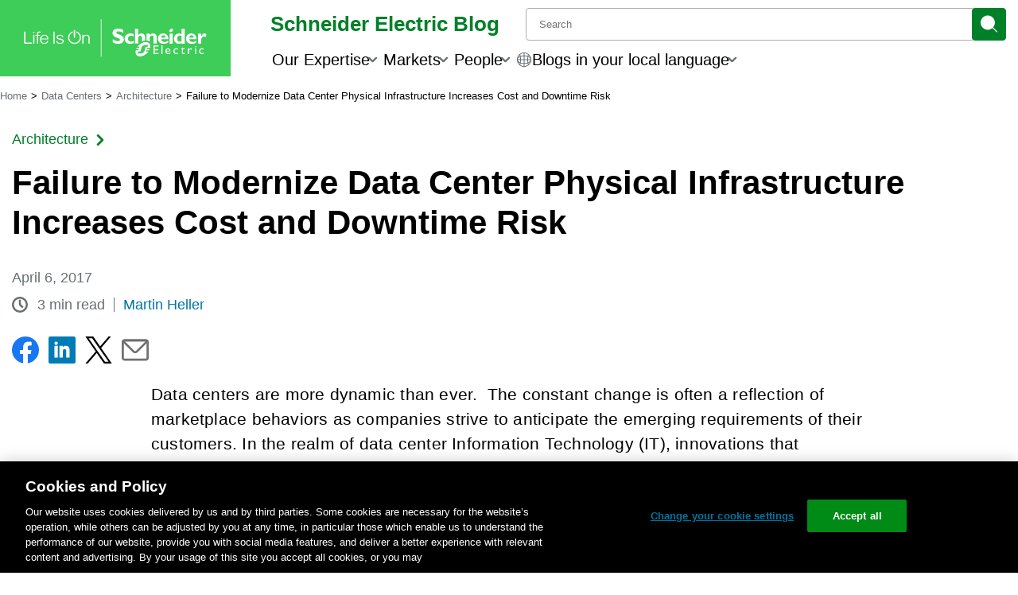

--- FILE ---
content_type: application/javascript; charset=UTF-8
request_url: https://www.googletagmanager.com/gtm.js?id=GTM-5WGBFDW
body_size: 197766
content:

// Copyright 2012 Google Inc. All rights reserved.
 
(function(){

var data = {
"resource": {
  "version":"1032",
  
  "macros":[{"function":"__u","vtp_component":"HOST","vtp_enableMultiQueryKeys":false,"vtp_enableIgnoreEmptyQueryParam":false},{"function":"__e"},{"function":"__c","vtp_value":"false"},{"function":"__v","vtp_dataLayerVersion":2,"vtp_setDefaultValue":true,"vtp_defaultValue":["macro",2],"vtp_name":"gtmbus_event"},{"function":"__v","vtp_dataLayerVersion":2,"vtp_setDefaultValue":false,"vtp_name":"cta_location"},{"function":"__v","vtp_dataLayerVersion":2,"vtp_setDefaultValue":false,"vtp_name":"page_url"},{"function":"__v","vtp_dataLayerVersion":2,"vtp_setDefaultValue":false,"vtp_name":"ga_id"},{"function":"__c","vtp_value":"true"},{"function":"__v","convert_true_to":["macro",7],"convert_false_to":["macro",2],"vtp_dataLayerVersion":2,"vtp_setDefaultValue":false,"vtp_name":"from_web_view"},{"function":"__v","vtp_dataLayerVersion":2,"vtp_setDefaultValue":false,"vtp_name":"page_category"},{"function":"__v","convert_case_to":1,"vtp_dataLayerVersion":2,"vtp_setDefaultValue":false,"vtp_name":"page_language"},{"function":"__v","vtp_dataLayerVersion":2,"vtp_setDefaultValue":false,"vtp_name":"page_sub_category"},{"function":"__v","vtp_dataLayerVersion":2,"vtp_setDefaultValue":false,"vtp_name":"page_sub_sub_category"},{"function":"__v","vtp_dataLayerVersion":2,"vtp_setDefaultValue":false,"vtp_name":"page_title"},{"function":"__v","vtp_dataLayerVersion":2,"vtp_setDefaultValue":false,"vtp_name":"page_top_category"},{"function":"__v","vtp_dataLayerVersion":2,"vtp_setDefaultValue":false,"vtp_name":"template"},{"function":"__v","vtp_name":"gtm.scrollThreshold","vtp_dataLayerVersion":1},{"function":"__v","vtp_dataLayerVersion":2,"vtp_setDefaultValue":true,"vtp_defaultValue":"false","vtp_name":"virtual_page_view"},{"function":"__v","vtp_dataLayerVersion":2,"vtp_setDefaultValue":true,"vtp_defaultValue":["macro",2],"vtp_name":"camel_convert_event"},{"function":"__v","vtp_dataLayerVersion":2,"vtp_setDefaultValue":true,"vtp_defaultValue":["macro",2],"vtp_name":"camel_convert_dimension"},{"function":"__v","vtp_dataLayerVersion":2,"vtp_setDefaultValue":false,"vtp_name":"configurator_name"},{"function":"__v","vtp_dataLayerVersion":2,"vtp_setDefaultValue":false,"vtp_name":"page_path"},{"function":"__v","vtp_dataLayerVersion":2,"vtp_setDefaultValue":false,"vtp_name":"transport_event_1"},{"function":"__v","vtp_dataLayerVersion":2,"vtp_setDefaultValue":false,"vtp_name":"transport_event_2"},{"function":"__v","vtp_dataLayerVersion":2,"vtp_setDefaultValue":false,"vtp_name":"transport_event_3"},{"function":"__v","vtp_dataLayerVersion":2,"vtp_setDefaultValue":false,"vtp_name":"transport_event_4"},{"function":"__v","vtp_dataLayerVersion":2,"vtp_setDefaultValue":false,"vtp_name":"transport_event_5"},{"function":"__v","vtp_dataLayerVersion":2,"vtp_setDefaultValue":false,"vtp_name":"transport_event_6"},{"function":"__v","vtp_dataLayerVersion":2,"vtp_setDefaultValue":false,"vtp_name":"transport_event_7"},{"function":"__v","vtp_dataLayerVersion":2,"vtp_setDefaultValue":false,"vtp_name":"transport_event_8"},{"function":"__v","vtp_dataLayerVersion":2,"vtp_setDefaultValue":false,"vtp_name":"transport_event_9"},{"function":"__v","vtp_dataLayerVersion":2,"vtp_setDefaultValue":false,"vtp_name":"transport_event_10"},{"function":"__v","vtp_dataLayerVersion":2,"vtp_setDefaultValue":false,"vtp_name":"transport_event_11"},{"function":"__v","vtp_dataLayerVersion":2,"vtp_setDefaultValue":false,"vtp_name":"transport_event_12"},{"function":"__v","vtp_dataLayerVersion":2,"vtp_setDefaultValue":false,"vtp_name":"transport_event_13"},{"function":"__v","vtp_dataLayerVersion":2,"vtp_setDefaultValue":false,"vtp_name":"transport_event_14"},{"function":"__v","vtp_dataLayerVersion":2,"vtp_setDefaultValue":false,"vtp_name":"transport_event_15"},{"function":"__v","vtp_dataLayerVersion":2,"vtp_setDefaultValue":false,"vtp_name":"transport_event_16"},{"function":"__v","convert_case_to":1,"vtp_dataLayerVersion":2,"vtp_setDefaultValue":false,"vtp_name":"digital_platform_country"},{"function":"__analytics_storage","vtp_dataField":"client_id"},{"function":"__v","vtp_dataLayerVersion":2,"vtp_setDefaultValue":false,"vtp_name":"user_id"},{"function":"__cvt_103673817_449","vtp_GA4_cookie_id":["macro",39],"vtp_userID":["macro",40]},{"function":"__v","vtp_dataLayerVersion":2,"vtp_setDefaultValue":false,"vtp_name":"page_range_id"},{"function":"__v","vtp_dataLayerVersion":2,"vtp_setDefaultValue":false,"vtp_name":"service_list"},{"function":"__v","vtp_dataLayerVersion":2,"vtp_setDefaultValue":false,"vtp_name":"business_divison"},{"function":"__v","vtp_dataLayerVersion":2,"vtp_setDefaultValue":false,"vtp_name":"business_unit"},{"function":"__v","vtp_dataLayerVersion":2,"vtp_setDefaultValue":false,"vtp_name":"digital_platform"},{"function":"__k","convert_null_to":"external","convert_undefined_to":"external","vtp_decodeCookie":false,"vtp_name":"visitorOriginStatus"},{"function":"__v","convert_null_to":"external","convert_undefined_to":"external","vtp_dataLayerVersion":2,"vtp_setDefaultValue":true,"vtp_defaultValue":["macro",47],"vtp_name":"visitor_origin"},{"function":"__v","vtp_dataLayerVersion":2,"vtp_setDefaultValue":false,"vtp_name":"project_type"},{"function":"__v","vtp_dataLayerVersion":2,"vtp_setDefaultValue":false,"vtp_name":"traffic_type"},{"function":"__v","vtp_dataLayerVersion":2,"vtp_setDefaultValue":false,"vtp_name":"page_type"},{"function":"__v","vtp_dataLayerVersion":2,"vtp_setDefaultValue":true,"vtp_defaultValue":"not found","vtp_name":"customer_classification_category"},{"function":"__v","vtp_dataLayerVersion":2,"vtp_setDefaultValue":true,"vtp_defaultValue":"not found","vtp_name":"customer_classification_sub_category"},{"function":"__v","vtp_dataLayerVersion":2,"vtp_setDefaultValue":false,"vtp_name":"user_type"},{"function":"__v","vtp_dataLayerVersion":2,"vtp_setDefaultValue":false,"vtp_name":"company_name"},{"function":"__v","vtp_dataLayerVersion":2,"vtp_setDefaultValue":false,"vtp_name":"environment"},{"function":"__v","vtp_dataLayerVersion":2,"vtp_setDefaultValue":false,"vtp_name":"article_authors"},{"function":"__uv"},{"function":"__cvt_103673817_2585","convert_false_to":["macro",58]},{"function":"__v","vtp_dataLayerVersion":2,"vtp_setDefaultValue":false,"vtp_name":"company_city"},{"function":"__v","vtp_dataLayerVersion":2,"vtp_setDefaultValue":false,"vtp_name":"company_country_code"},{"function":"__v","vtp_dataLayerVersion":2,"vtp_setDefaultValue":false,"vtp_name":"company_id"},{"function":"__v","vtp_dataLayerVersion":2,"vtp_setDefaultValue":false,"vtp_name":"company_state"},{"function":"__c","vtp_value":"true"},{"function":"__c","vtp_value":"false"},{"function":"__v","convert_true_to":["macro",64],"convert_false_to":["macro",65],"vtp_dataLayerVersion":2,"vtp_setDefaultValue":false,"vtp_name":"is_customer_impersonation"},{"function":"__v","convert_true_to":["macro",64],"convert_false_to":["macro",65],"vtp_dataLayerVersion":2,"vtp_setDefaultValue":false,"vtp_name":"is_federated_id"},{"function":"__v","convert_true_to":["macro",64],"convert_false_to":["macro",65],"vtp_dataLayerVersion":2,"vtp_setDefaultValue":false,"vtp_name":"is_schneider_employee"},{"function":"__v","convert_true_to":["macro",64],"convert_false_to":["macro",65],"vtp_dataLayerVersion":2,"vtp_setDefaultValue":false,"vtp_name":"isTestUser"},{"function":"__j","vtp_name":"gtmBUS.otCountry"},{"function":"__v","vtp_dataLayerVersion":2,"vtp_setDefaultValue":false,"vtp_name":"unique_event_id"},{"function":"__v","vtp_dataLayerVersion":2,"vtp_setDefaultValue":false,"vtp_name":"project_id"},{"function":"__v","vtp_dataLayerVersion":2,"vtp_setDefaultValue":false,"vtp_name":"project_name"},{"function":"__v","vtp_dataLayerVersion":2,"vtp_setDefaultValue":false,"vtp_name":"custom_cde_15"},{"function":"__v","vtp_dataLayerVersion":2,"vtp_setDefaultValue":false,"vtp_name":"custom_cde_2"},{"function":"__v","vtp_dataLayerVersion":2,"vtp_setDefaultValue":false,"vtp_name":"custom_cde_10"},{"function":"__v","vtp_dataLayerVersion":2,"vtp_setDefaultValue":false,"vtp_name":"custom_cde_11"},{"function":"__v","vtp_dataLayerVersion":2,"vtp_setDefaultValue":false,"vtp_name":"user_country"},{"function":"__v","vtp_dataLayerVersion":2,"vtp_setDefaultValue":false,"vtp_name":"customer_class_level1"},{"function":"__v","vtp_dataLayerVersion":2,"vtp_setDefaultValue":false,"vtp_name":"customer_class_level2"},{"function":"__v","vtp_dataLayerVersion":2,"vtp_setDefaultValue":false,"vtp_name":"user_company"},{"function":"__v","vtp_dataLayerVersion":2,"vtp_setDefaultValue":false,"vtp_name":"user_segment"},{"function":"__v","vtp_dataLayerVersion":2,"vtp_setDefaultValue":false,"vtp_name":"user_city"},{"function":"__v","vtp_dataLayerVersion":2,"vtp_setDefaultValue":false,"vtp_name":"transport_user_1"},{"function":"__v","vtp_dataLayerVersion":2,"vtp_setDefaultValue":false,"vtp_name":"transport_user_2"},{"function":"__v","vtp_dataLayerVersion":2,"vtp_setDefaultValue":false,"vtp_name":"transport_user_3"},{"function":"__v","vtp_dataLayerVersion":2,"vtp_setDefaultValue":false,"vtp_name":"transport_user_4"},{"function":"__v","vtp_dataLayerVersion":2,"vtp_setDefaultValue":false,"vtp_name":"transport_user_5"},{"function":"__v","vtp_dataLayerVersion":2,"vtp_setDefaultValue":false,"vtp_name":"user_persona"},{"function":"__gtes","vtp_eventSettingsTable":["list",["map","parameter","from_web_view","parameterValue",["macro",8]],["map","parameter","page_category","parameterValue",["macro",9]],["map","parameter","page_language","parameterValue",["macro",10]],["map","parameter","page_sub_category","parameterValue",["macro",11]],["map","parameter","page_sub_sub_category","parameterValue",["macro",12]],["map","parameter","page_title","parameterValue",["macro",13]],["map","parameter","page_top_category","parameterValue",["macro",14]],["map","parameter","template","parameterValue",["macro",15]],["map","parameter","percent_scrolled","parameterValue",["macro",16]],["map","parameter","virtual_page_view","parameterValue",["macro",17]],["map","parameter","camel_convert_event","parameterValue",["macro",18]],["map","parameter","camel_convert_dimension","parameterValue",["macro",19]],["map","parameter","configurator_name","parameterValue",["macro",20]],["map","parameter","page_path","parameterValue",["macro",21]],["map","parameter","transport_event_1","parameterValue",["macro",22]],["map","parameter","transport_event_2","parameterValue",["macro",23]],["map","parameter","transport_event_3","parameterValue",["macro",24]],["map","parameter","transport_event_4","parameterValue",["macro",25]],["map","parameter","transport_event_5","parameterValue",["macro",26]],["map","parameter","transport_event_6","parameterValue",["macro",27]],["map","parameter","transport_event_7","parameterValue",["macro",28]],["map","parameter","transport_event_8","parameterValue",["macro",29]],["map","parameter","transport_event_9","parameterValue",["macro",30]],["map","parameter","transport_event_10","parameterValue",["macro",31]],["map","parameter","transport_event_11","parameterValue",["macro",32]],["map","parameter","transport_event_12","parameterValue",["macro",33]],["map","parameter","transport_event_13","parameterValue",["macro",34]],["map","parameter","transport_event_14","parameterValue",["macro",35]],["map","parameter","transport_event_15","parameterValue",["macro",36]],["map","parameter","transport_event_16","parameterValue",["macro",37]],["map","parameter","digital_platform_country","parameterValue",["macro",38]],["map","parameter","user_id","parameterValue",["macro",41]],["map","parameter","page_range_id","parameterValue",["macro",42]],["map","parameter","service_list","parameterValue",["macro",43]],["map","parameter","business_divison_business_unit","parameterValue",["template",["macro",44],"-",["macro",45]]],["map","parameter","digital_platform_visitor_origin","parameterValue",["template",["macro",46],"-",["macro",48]]],["map","parameter","project_type","parameterValue",["macro",49]],["map","parameter","traffic_type","parameterValue",["macro",50]],["map","parameter","page_type","parameterValue",["macro",51]],["map","parameter","customer_classification_category","parameterValue",["macro",52]],["map","parameter","customer_classification_sub_category","parameterValue",["macro",53]],["map","parameter","user_type","parameterValue",["macro",54]],["map","parameter","company_name","parameterValue",["macro",55]],["map","parameter","digital_platform","parameterValue",["macro",46]],["map","parameter","environment","parameterValue",["macro",56]],["map","parameter","article_authors","parameterValue",["macro",57]],["map","parameter","tealium_audiences","parameterValue",["macro",59]],["map","parameter","company_city","parameterValue",["macro",60]],["map","parameter","company_country_code","parameterValue",["macro",61]],["map","parameter","company_id","parameterValue",["macro",62]],["map","parameter","company_state","parameterValue",["macro",63]],["map","parameter","is_customer_impersonation","parameterValue",["macro",66]],["map","parameter","is_federated_id","parameterValue",["macro",67]],["map","parameter","is_schneider_employee","parameterValue",["macro",68]],["map","parameter","is_test_user","parameterValue",["macro",69]],["map","parameter","customer_id_e","parameterValue",["macro",41]],["map","parameter","ot_country","parameterValue",["macro",70]],["map","parameter","unique_event_id","parameterValue",["macro",71]],["map","parameter","project_id","parameterValue",["macro",72]],["map","parameter","project_name","parameterValue",["macro",73]],["map","parameter","custom_cde_15","parameterValue",["macro",74]],["map","parameter","custom_cde_2","parameterValue",["macro",75]],["map","parameter","custom_cde_10","parameterValue",["macro",76]],["map","parameter","custom_cde_11","parameterValue",["macro",77]]],"vtp_userProperties":["list",["map","name","user_country","value",["macro",78]],["map","name","customer_id","value",["macro",41]],["map","name","is_federated_id","value",["macro",67]],["map","name","customer_class_level1","value",["macro",79]],["map","name","customer_class_level2","value",["macro",80]],["map","name","company_name","value",["macro",55]],["map","name","is_customer_impersonation","value",["macro",66]],["map","name","user_company","value",["macro",81]],["map","name","user_segment","value",["macro",82]],["map","name","user_city","value",["macro",83]],["map","name","user_id","value",["macro",41]],["map","name","user_type","value",["macro",54]],["map","name","company_country_code","value",["macro",61]],["map","name","company_state","value",["macro",63]],["map","name","company_city","value",["macro",60]],["map","name","transport_user_1","value",["macro",84]],["map","name","transport_user_2","value",["macro",85]],["map","name","transport_user_3","value",["macro",86]],["map","name","transport_user_4","value",["macro",87]],["map","name","transport_user_5","value",["macro",88]],["map","name","customer_id_u","value",["macro",41]],["map","name","customer_class_lev1_lev2","value",["template",["macro",52],"-",["macro",53]]],["map","name","is_customer_impersonatio","value",["macro",66]],["map","name","customer_class_sub_cat","value",["macro",53]],["map","name","customer_class_category","value",["macro",52]],["map","name","is_schneider_employee","value",["macro",68]],["map","name","company_id","value",["macro",62]],["map","name","tealium_audiences_u","value",["macro",59]],["map","name","user_persona","value",["macro",89]]]},{"function":"__v","vtp_dataLayerVersion":2,"vtp_setDefaultValue":true,"vtp_defaultValue":["macro",58],"vtp_name":"configuration_category"},{"function":"__v","vtp_dataLayerVersion":2,"vtp_setDefaultValue":true,"vtp_defaultValue":["macro",58],"vtp_name":"configuration_type"},{"function":"__v","vtp_dataLayerVersion":2,"vtp_setDefaultValue":false,"vtp_name":"quote_id"},{"function":"__v","vtp_dataLayerVersion":2,"vtp_setDefaultValue":false,"vtp_name":"quote_name"},{"function":"__v","vtp_dataLayerVersion":2,"vtp_setDefaultValue":false,"vtp_name":"transport_config_1"},{"function":"__v","vtp_dataLayerVersion":2,"vtp_setDefaultValue":false,"vtp_name":"transport_config_2"},{"function":"__v","vtp_dataLayerVersion":2,"vtp_setDefaultValue":false,"vtp_name":"transport_config_3"},{"function":"__v","vtp_dataLayerVersion":2,"vtp_setDefaultValue":false,"vtp_name":"transport_config_4"},{"function":"__v","vtp_dataLayerVersion":2,"vtp_setDefaultValue":false,"vtp_name":"transport_config_5"},{"function":"__v","vtp_dataLayerVersion":2,"vtp_setDefaultValue":false,"vtp_name":"bus_id"},{"function":"__ctv"},{"function":"__v","vtp_dataLayerVersion":2,"vtp_setDefaultValue":false,"vtp_name":"custom_fields_company_name"},{"function":"__v","vtp_dataLayerVersion":2,"vtp_setDefaultValue":true,"vtp_defaultValue":["macro",102],"vtp_name":"company_name"},{"function":"__v","vtp_dataLayerVersion":2,"vtp_setDefaultValue":false,"vtp_name":"custom_fields_country_name"},{"function":"__v","vtp_dataLayerVersion":2,"vtp_setDefaultValue":true,"vtp_defaultValue":["macro",104],"vtp_name":"country_name"},{"function":"__v","vtp_dataLayerVersion":2,"vtp_setDefaultValue":false,"vtp_name":"custom_fields_industry"},{"function":"__v","vtp_dataLayerVersion":2,"vtp_setDefaultValue":false,"vtp_name":"custom_fields_sub_industry"},{"function":"__v","vtp_dataLayerVersion":2,"vtp_setDefaultValue":false,"vtp_name":"primary_naics"},{"function":"__v","vtp_dataLayerVersion":2,"vtp_setDefaultValue":false,"vtp_name":"primary_sic"},{"function":"__v","vtp_dataLayerVersion":2,"vtp_setDefaultValue":false,"vtp_name":"access_type"},{"function":"__v","vtp_dataLayerVersion":2,"vtp_setDefaultValue":false,"vtp_name":"custom_fields_abmId___d"},{"function":"__v","vtp_dataLayerVersion":2,"vtp_setDefaultValue":false,"vtp_name":"company_id"},{"function":"__v","vtp_dataLayerVersion":2,"vtp_setDefaultValue":false,"vtp_name":"custom_fields_name"},{"function":"__f","vtp_component":"URL"},{"function":"__u","convert_undefined_to":["macro",114],"vtp_component":"QUERY","vtp_queryKey":"referrer","vtp_enableMultiQueryKeys":false,"vtp_enableIgnoreEmptyQueryParam":false},{"function":"__v","vtp_dataLayerVersion":2,"vtp_setDefaultValue":false,"vtp_name":"gtmbus_dependencies"},{"function":"__j","vtp_name":"navigator.userAgent"},{"function":"__cvt_103673817_2678","vtp_uaString":["macro",117]},{"function":"__v","vtp_dataLayerVersion":2,"vtp_setDefaultValue":false,"vtp_name":"site_search_category"},{"function":"__v","vtp_dataLayerVersion":2,"vtp_setDefaultValue":false,"vtp_name":"search_term"},{"function":"__v","convert_true_to":["macro",64],"convert_false_to":["macro",65],"vtp_dataLayerVersion":2,"vtp_setDefaultValue":false,"vtp_name":"refined_search"},{"function":"__v","vtp_dataLayerVersion":2,"vtp_setDefaultValue":false,"vtp_name":"site_search_results"},{"function":"__v","convert_true_to":["macro",64],"convert_false_to":["macro",65],"vtp_dataLayerVersion":2,"vtp_setDefaultValue":false,"vtp_name":"guided_search"},{"function":"__v","vtp_dataLayerVersion":2,"vtp_setDefaultValue":false,"vtp_name":"is_guided_search"},{"function":"__v","vtp_dataLayerVersion":2,"vtp_setDefaultValue":false,"vtp_name":"site_search_keyword"},{"function":"__v","vtp_dataLayerVersion":2,"vtp_setDefaultValue":false,"vtp_name":"control_type"},{"function":"__v","vtp_dataLayerVersion":2,"vtp_setDefaultValue":false,"vtp_name":"contract_end_date"},{"function":"__v","vtp_dataLayerVersion":2,"vtp_setDefaultValue":false,"vtp_name":"contract_name"},{"function":"__v","vtp_dataLayerVersion":2,"vtp_setDefaultValue":false,"vtp_name":"contract_start_date"},{"function":"__v","vtp_dataLayerVersion":2,"vtp_setDefaultValue":false,"vtp_name":"contract_status"},{"function":"__v","vtp_dataLayerVersion":2,"vtp_setDefaultValue":false,"vtp_name":"contract_type"},{"function":"__v","vtp_dataLayerVersion":2,"vtp_setDefaultValue":false,"vtp_name":"external_partner_name"},{"function":"__v","vtp_dataLayerVersion":2,"vtp_setDefaultValue":false,"vtp_name":"external_partner_url"},{"function":"__v","vtp_dataLayerVersion":2,"vtp_setDefaultValue":false,"vtp_name":"filter_action"},{"function":"__v","vtp_dataLayerVersion":2,"vtp_setDefaultValue":false,"vtp_name":"filter_category"},{"function":"__v","vtp_dataLayerVersion":2,"vtp_setDefaultValue":false,"vtp_name":"filter_name"},{"function":"__v","vtp_dataLayerVersion":2,"vtp_setDefaultValue":false,"vtp_name":"filter_sub_category"},{"function":"__v","vtp_dataLayerVersion":2,"vtp_setDefaultValue":false,"vtp_name":"filter_keyword"},{"function":"__v","vtp_dataLayerVersion":2,"vtp_setDefaultValue":false,"vtp_name":"device_types"},{"function":"__v","vtp_dataLayerVersion":2,"vtp_setDefaultValue":false,"vtp_name":"operating_voltage"},{"function":"__v","vtp_dataLayerVersion":2,"vtp_setDefaultValue":false,"vtp_name":"page_number"},{"function":"__v","vtp_dataLayerVersion":2,"vtp_setDefaultValue":false,"vtp_name":"power_margin"},{"function":"__v","vtp_dataLayerVersion":2,"vtp_setDefaultValue":false,"vtp_name":"power_value"},{"function":"__v","vtp_dataLayerVersion":2,"vtp_setDefaultValue":false,"vtp_name":"runtime"},{"function":"__j","vtp_name":"navigator.userAgent"},{"function":"__v","vtp_dataLayerVersion":2,"vtp_setDefaultValue":false,"vtp_name":"chat_action"},{"function":"__remm","vtp_setDefaultValue":true,"vtp_input":["macro",56],"vtp_fullMatch":false,"vtp_replaceAfterMatch":false,"vtp_defaultValue":"core-test","vtp_ignoreCase":true,"vtp_map":["list",["map","key","production","value","core"]]},{"function":"__remm","vtp_setDefaultValue":true,"vtp_input":["macro",38],"vtp_fullMatch":true,"vtp_replaceAfterMatch":false,"vtp_defaultValue":"6be4z6","vtp_ignoreCase":true,"vtp_map":["list",["map","key","es","value","rtlbla"]]},{"function":"__remm","vtp_setDefaultValue":true,"vtp_input":["macro",46],"vtp_fullMatch":true,"vtp_replaceAfterMatch":false,"vtp_ignoreCase":true,"vtp_defaultValue":["macro",2],"vtp_map":["list",["map","key","elko-se","value","o6qnsc"],["map","key","elko","value","ntf0u2"],["map","key","proface","value","w8o2rh"],["map","key","blog\\-se","value",["macro",148]],["map","key","perspectives","value","onnvbo"],["map","key","cloud.go.se.com","value","qwaah0"],["map","key","go\\.schneider\\-electric\\.com","value","ls1vnh"],["map","key","elkosmart","value","43z3dt"],["map","key","eDesign SB","value","oqvnss"],["map","key","edesign\\-home","value","ago502"],["map","key","feller","value","1dlf1r"],["map","key","resource-advisor2","value","hpgc6v"],["map","key","zeigo-promo","value","eifn6f"],["map","key","feller-profile","value","1dlf1r"],["map","key","feller-samples","value","1dlf1r"],["map","key","feller-account","value","1dlf1r"],["map","key","feller-portal","value","1dlf1r"],["map","key","feller-academy","value","1dlf1r"]]},{"function":"__remm","vtp_setDefaultValue":true,"vtp_input":["macro",46],"vtp_fullMatch":true,"vtp_replaceAfterMatch":false,"vtp_ignoreCase":true,"vtp_defaultValue":["macro",2],"vtp_map":["list",["map","key","elko-se","value","o6qnsc"],["map","key","elko","value","ntf0u2"],["map","key","proface","value","w8o2rh"],["map","key","blog\\-se","value",["macro",148]],["map","key","perspectives","value","onnvbo"],["map","key","cloud.go.se.com","value","qwaah0"],["map","key","go\\.schneider\\-electric\\.com","value","ls1vnh"],["map","key","elkosmart","value","52axkg"],["map","key","eDesign SB","value","oqvnss"],["map","key","edesign\\-home","value","ago502"],["map","key","feller","value","1dlf1r"],["map","key","resource-advisor2","value","huy3qp"],["map","key","zeigo-promo","value","41r429"],["map","key","feller-profile","value","1dlf1r"],["map","key","feller-samples","value","1dlf1r"],["map","key","feller-account","value","1dlf1r"],["map","key","feller-portal","value","1dlf1r"],["map","key","feller-academy","value","1dlf1r"]]},{"function":"__remm","vtp_setDefaultValue":true,"vtp_input":["macro",147],"vtp_fullMatch":true,"vtp_replaceAfterMatch":false,"vtp_ignoreCase":true,"vtp_defaultValue":["macro",2],"vtp_map":["list",["map","key","core-test","value",["macro",149]],["map","key","core","value",["macro",150]]]},{"function":"__v","vtp_dataLayerVersion":2,"vtp_setDefaultValue":false,"vtp_name":"i_am_a"},{"function":"__v","vtp_dataLayerVersion":2,"vtp_setDefaultValue":false,"vtp_name":"error_type"},{"function":"__v","vtp_dataLayerVersion":2,"vtp_setDefaultValue":false,"vtp_name":"product_id_list"},{"function":"__v","vtp_dataLayerVersion":2,"vtp_setDefaultValue":false,"vtp_name":"module_name"},{"function":"__v","vtp_dataLayerVersion":2,"vtp_setDefaultValue":false,"vtp_name":"carousel_name"},{"function":"__v","vtp_dataLayerVersion":2,"vtp_setDefaultValue":false,"vtp_name":"carousel_arrow"},{"function":"__v","vtp_dataLayerVersion":2,"vtp_setDefaultValue":false,"vtp_name":"funnel_step"},{"function":"__v","vtp_dataLayerVersion":2,"vtp_setDefaultValue":false,"vtp_name":"funnel_total_steps"},{"function":"__v","vtp_dataLayerVersion":2,"vtp_setDefaultValue":true,"vtp_defaultValue":"false","vtp_name":"video_tracking"},{"function":"__v","vtp_name":"gtm.triggers","vtp_dataLayerVersion":2,"vtp_setDefaultValue":true,"vtp_defaultValue":""},{"function":"__v","vtp_name":"gtm.videoDuration","vtp_dataLayerVersion":1},{"function":"__v","vtp_name":"gtm.videoPercent","vtp_dataLayerVersion":1},{"function":"__v","vtp_name":"gtm.videoProvider","vtp_dataLayerVersion":1},{"function":"__v","vtp_name":"gtm.videoTitle","vtp_dataLayerVersion":1},{"function":"__v","vtp_name":"gtm.videoUrl","vtp_dataLayerVersion":1},{"function":"__v","vtp_name":"gtm.videoStatus","vtp_dataLayerVersion":1},{"function":"__v","vtp_dataLayerVersion":2,"vtp_setDefaultValue":false,"vtp_name":"link_url"},{"function":"__v","vtp_dataLayerVersion":2,"vtp_setDefaultValue":false,"vtp_name":"item_id"},{"function":"__v","vtp_dataLayerVersion":2,"vtp_setDefaultValue":false,"vtp_name":"item_name"},{"function":"__v","vtp_dataLayerVersion":2,"vtp_setDefaultValue":false,"vtp_name":"where_to_buy_location"},{"function":"__v","vtp_dataLayerVersion":2,"vtp_setDefaultValue":false,"vtp_name":"cart_action"},{"function":"__v","vtp_dataLayerVersion":2,"vtp_setDefaultValue":false,"vtp_name":"ecommerce.items"},{"function":"__v","vtp_dataLayerVersion":2,"vtp_setDefaultValue":false,"vtp_name":"element_name"},{"function":"__v","vtp_dataLayerVersion":2,"vtp_setDefaultValue":false,"vtp_name":"sort_value"},{"function":"__v","vtp_dataLayerVersion":2,"vtp_setDefaultValue":false,"vtp_name":"item_board_name"},{"function":"__v","vtp_dataLayerVersion":2,"vtp_setDefaultValue":false,"vtp_name":"item_board_id"},{"function":"__v","vtp_dataLayerVersion":2,"vtp_setDefaultValue":false,"vtp_name":"dimension"},{"function":"__v","vtp_dataLayerVersion":2,"vtp_setDefaultValue":false,"vtp_name":"contact_category"},{"function":"__v","vtp_dataLayerVersion":2,"vtp_setDefaultValue":false,"vtp_name":"request_type"},{"function":"__v","vtp_dataLayerVersion":2,"vtp_setDefaultValue":false,"vtp_name":"add_to_favorites_location"},{"function":"__v","vtp_dataLayerVersion":2,"vtp_setDefaultValue":false,"vtp_name":"ecommerce.item_board_name"},{"function":"__v","vtp_dataLayerVersion":2,"vtp_setDefaultValue":false,"vtp_name":"ecommerce.item_board_id"},{"function":"__v","vtp_dataLayerVersion":2,"vtp_setDefaultValue":false,"vtp_name":"ecommerce.project_id"},{"function":"__v","vtp_dataLayerVersion":2,"vtp_setDefaultValue":false,"vtp_name":"ecommerce.project_type"},{"function":"__v","vtp_dataLayerVersion":2,"vtp_setDefaultValue":false,"vtp_name":"ecommerce.project_name"},{"function":"__v","vtp_dataLayerVersion":2,"vtp_setDefaultValue":false,"vtp_name":"ecommerce.currency"},{"function":"__v","vtp_dataLayerVersion":2,"vtp_setDefaultValue":false,"vtp_name":"ecommerce.value"},{"function":"__v","vtp_dataLayerVersion":2,"vtp_setDefaultValue":false,"vtp_name":"notification_category"},{"function":"__v","vtp_dataLayerVersion":2,"vtp_setDefaultValue":false,"vtp_name":"email_campaign_name"},{"function":"__v","vtp_dataLayerVersion":2,"vtp_setDefaultValue":false,"vtp_name":"items"},{"function":"__v","vtp_dataLayerVersion":2,"vtp_setDefaultValue":false,"vtp_name":"document_id"},{"function":"__v","vtp_dataLayerVersion":2,"vtp_setDefaultValue":false,"vtp_name":"document_name"},{"function":"__v","vtp_dataLayerVersion":2,"vtp_setDefaultValue":false,"vtp_name":"document_type"},{"function":"__v","vtp_dataLayerVersion":2,"vtp_setDefaultValue":false,"vtp_name":"content_group"},{"function":"__v","vtp_dataLayerVersion":2,"vtp_setDefaultValue":false,"vtp_name":"content_type"},{"function":"__v","vtp_dataLayerVersion":2,"vtp_setDefaultValue":false,"vtp_name":"cta_name"},{"function":"__v","vtp_dataLayerVersion":2,"vtp_setDefaultValue":false,"vtp_name":"cta_link"},{"function":"__v","vtp_dataLayerVersion":2,"vtp_setDefaultValue":false,"vtp_name":"cta_category"},{"function":"__v","vtp_dataLayerVersion":2,"vtp_setDefaultValue":true,"vtp_defaultValue":["macro",2],"vtp_name":"scroll_tracking"},{"function":"__v","vtp_dataLayerVersion":2,"vtp_setDefaultValue":false,"vtp_name":"OnetrustActiveGroups"},{"function":"__v","vtp_dataLayerVersion":2,"vtp_setDefaultValue":true,"vtp_defaultValue":["macro",2],"vtp_name":"dependencies_loaded"},{"function":"__v","convert_true_to":["macro",64],"convert_false_to":["macro",65],"vtp_dataLayerVersion":2,"vtp_setDefaultValue":false,"vtp_name":"is_helpful"},{"function":"__v","vtp_dataLayerVersion":2,"vtp_setDefaultValue":false,"vtp_name":"case_category"},{"function":"__v","vtp_dataLayerVersion":2,"vtp_setDefaultValue":false,"vtp_name":"case_id"},{"function":"__v","vtp_dataLayerVersion":2,"vtp_setDefaultValue":false,"vtp_name":"case_name"},{"function":"__v","vtp_dataLayerVersion":2,"vtp_setDefaultValue":false,"vtp_name":"case_typology"},{"function":"__v","vtp_dataLayerVersion":2,"vtp_setDefaultValue":false,"vtp_name":"quote_interaction_name"},{"function":"__v","vtp_dataLayerVersion":2,"vtp_setDefaultValue":false,"vtp_name":"total_amount"},{"function":"__v","vtp_dataLayerVersion":2,"vtp_setDefaultValue":false,"vtp_name":"margin_percentage"},{"function":"__v","convert_true_to":["macro",64],"convert_false_to":["macro",65],"vtp_dataLayerVersion":2,"vtp_setDefaultValue":false,"vtp_name":"is_alliance_partner"},{"function":"__v","convert_true_to":["macro",64],"convert_false_to":["macro",65],"vtp_dataLayerVersion":2,"vtp_setDefaultValue":false,"vtp_name":"is_ecoxpert"},{"function":"__v","vtp_dataLayerVersion":2,"vtp_setDefaultValue":false,"vtp_name":"stock_status"},{"function":"__v","vtp_dataLayerVersion":2,"vtp_setDefaultValue":false,"vtp_name":"promotion_name"},{"function":"__v","vtp_dataLayerVersion":2,"vtp_setDefaultValue":false,"vtp_name":"case_interaction_name"},{"function":"__v","vtp_dataLayerVersion":2,"vtp_setDefaultValue":false,"vtp_name":"filter_type"},{"function":"__v","vtp_dataLayerVersion":2,"vtp_setDefaultValue":false,"vtp_name":"filter_value"},{"function":"__v","vtp_dataLayerVersion":2,"vtp_setDefaultValue":true,"vtp_defaultValue":["macro",2],"vtp_name":"contentsquare_id"},{"function":"__v","vtp_dataLayerVersion":2,"vtp_setDefaultValue":false,"vtp_name":"page_category_id"},{"function":"__v","vtp_dataLayerVersion":2,"vtp_setDefaultValue":false,"vtp_name":"page_product_id"},{"function":"__v","vtp_dataLayerVersion":2,"vtp_setDefaultValue":false,"vtp_name":"article_title"},{"function":"__v","vtp_dataLayerVersion":2,"vtp_setDefaultValue":true,"vtp_defaultValue":["macro",7],"vtp_name":"contentsquare_config"},{"function":"__v","vtp_dataLayerVersion":2,"vtp_setDefaultValue":false,"vtp_name":"search_page_position"},{"function":"__v","vtp_dataLayerVersion":2,"vtp_setDefaultValue":false,"vtp_name":"search_result_position"},{"function":"__v","vtp_dataLayerVersion":2,"vtp_setDefaultValue":false,"vtp_name":"is_filter_use"},{"function":"__v","vtp_dataLayerVersion":2,"vtp_setDefaultValue":false,"vtp_name":"gtmbus_passthrough_event"},{"function":"__v","vtp_dataLayerVersion":2,"vtp_setDefaultValue":false,"vtp_name":"transport_page_1"},{"function":"__v","vtp_dataLayerVersion":2,"vtp_setDefaultValue":false,"vtp_name":"transport_page_2"},{"function":"__v","vtp_dataLayerVersion":2,"vtp_setDefaultValue":false,"vtp_name":"transport_page_3"},{"function":"__v","vtp_dataLayerVersion":2,"vtp_setDefaultValue":false,"vtp_name":"transport_page_4"},{"function":"__v","vtp_dataLayerVersion":2,"vtp_setDefaultValue":false,"vtp_name":"transport_page_5"},{"function":"__v","vtp_dataLayerVersion":2,"vtp_setDefaultValue":false,"vtp_name":"software_version"},{"function":"__v","vtp_dataLayerVersion":2,"vtp_setDefaultValue":false,"vtp_name":"auto_page_view"},{"function":"__u","vtp_component":"URL","vtp_enableMultiQueryKeys":false,"vtp_enableIgnoreEmptyQueryParam":false},{"function":"__v","vtp_dataLayerVersion":2,"vtp_setDefaultValue":false,"vtp_name":"site_location"},{"function":"__v","vtp_dataLayerVersion":2,"vtp_setDefaultValue":false,"vtp_name":"city"},{"function":"__v","vtp_dataLayerVersion":2,"vtp_setDefaultValue":false,"vtp_name":"company_search_results_number"},{"function":"__v","vtp_dataLayerVersion":2,"vtp_setDefaultValue":false,"vtp_name":"search_method"},{"function":"__v","vtp_dataLayerVersion":2,"vtp_setDefaultValue":false,"vtp_name":"state_name"},{"function":"__v","vtp_dataLayerVersion":2,"vtp_setDefaultValue":false,"vtp_name":"zip_code"},{"function":"__v","vtp_dataLayerVersion":2,"vtp_setDefaultValue":false,"vtp_name":"share_type"},{"function":"__v","vtp_dataLayerVersion":2,"vtp_setDefaultValue":false,"vtp_name":"job_title"},{"function":"__v","vtp_dataLayerVersion":2,"vtp_setDefaultValue":false,"vtp_name":"published"},{"function":"__v","vtp_dataLayerVersion":2,"vtp_setDefaultValue":false,"vtp_name":"workload"},{"function":"__v","vtp_dataLayerVersion":2,"vtp_setDefaultValue":false,"vtp_name":"workplace"},{"function":"__smm","vtp_setDefaultValue":true,"vtp_input":["macro",14],"vtp_defaultValue":"cIAM_login","vtp_map":["list",["map","key","Registration","value","cIAM_registration"]]},{"function":"__smm","vtp_setDefaultValue":true,"vtp_input":["macro",167],"vtp_defaultValue":["macro",2],"vtp_map":["list",["map","key","start","value","video_start"],["map","key","complete","value","video_complete"]]},{"function":"__remm","vtp_setDefaultValue":true,"vtp_input":["macro",3],"vtp_fullMatch":false,"vtp_replaceAfterMatch":false,"vtp_ignoreCase":true,"vtp_defaultValue":["macro",2],"vtp_map":["list",["map","key","add_to_cart","value","add_to_cart"],["map","key","cta_click","value","cta_click"],["map","key","account_login","value",["macro",246]],["map","key","download_completed","value","download_document"],["map","key","^view_item$","value","product_view"],["map","key","account_creation","value","cIAM_registration"],["map","key","ee_product_detail","value","product_view"],["map","key","^search$","value","search"],["map","key","^download$","value","download_document"],["map","key","ciam_logout","value","cIAM_logout"],["map","key","form_submission_thank_you","value","Filled_Out_Form"],["map","key","community_enrollment","value","community_enrollment"],["map","key","submit_membership","value","submit_membership"],["map","key","community_interaction","value","community_interaction"],["map","key","consent_updated","value","consent_updated"],["map","key","page_view","value","page_view"],["map","key","form_submission","value","Filled_Out_Form"],["map","key","file_download","value","download_document"],["map","key","gtm\\.video","value",["macro",247]],["map","key","gtm_video","value",["macro",247]],["map","key","view_item_list","value","product_list_view"],["map","key","select_item","value","product_select"],["map","key","search_result_clicked","value","search_result_clicked"],["map","key","login","value","cIAM_login"],["map","key","configurator_start","value","configurator_start"],["map","key","configuration_complete","value","configuration_complete"]]},{"function":"__remm","vtp_setDefaultValue":true,"vtp_input":["macro",56],"vtp_fullMatch":false,"vtp_replaceAfterMatch":false,"vtp_defaultValue":"sandbox","vtp_ignoreCase":true,"vtp_map":["list",["map","key","production","value","main"]]},{"function":"__v","vtp_dataLayerVersion":2,"vtp_setDefaultValue":true,"vtp_defaultValue":["macro",2],"vtp_name":"tealium_id"},{"function":"__u","vtp_component":"QUERY","vtp_queryKey":"utm_source","vtp_enableMultiQueryKeys":false,"vtp_enableIgnoreEmptyQueryParam":false},{"function":"__v","vtp_dataLayerVersion":2,"vtp_setDefaultValue":false,"vtp_name":"utm_medium"},{"function":"__u","vtp_component":"QUERY","vtp_queryKey":"utm_campaign","vtp_enableMultiQueryKeys":false,"vtp_enableIgnoreEmptyQueryParam":false},{"function":"__u","vtp_component":"QUERY","vtp_queryKey":"utm_id","vtp_enableMultiQueryKeys":false,"vtp_enableIgnoreEmptyQueryParam":false},{"function":"__u","vtp_component":"QUERY","vtp_queryKey":"utm_content","vtp_enableMultiQueryKeys":false,"vtp_enableIgnoreEmptyQueryParam":false},{"function":"__u","vtp_component":"QUERY","vtp_queryKey":"utm_purpose","vtp_enableMultiQueryKeys":false,"vtp_enableIgnoreEmptyQueryParam":false},{"function":"__u","vtp_component":"QUERY","vtp_queryKey":"utm_term","vtp_enableMultiQueryKeys":false,"vtp_enableIgnoreEmptyQueryParam":false},{"function":"__u","vtp_component":"QUERY","vtp_queryKey":"utm_tactic","vtp_enableMultiQueryKeys":false,"vtp_enableIgnoreEmptyQueryParam":false},{"function":"__e"},{"function":"__remm","vtp_setDefaultValue":true,"vtp_input":["macro",259],"vtp_fullMatch":false,"vtp_replaceAfterMatch":false,"vtp_ignoreCase":true,"vtp_defaultValue":["macro",248],"vtp_map":["list",["map","key","gtm\\.video","value",["macro",247]]]},{"function":"__v","vtp_dataLayerVersion":2,"vtp_setDefaultValue":false,"vtp_name":"form_type"},{"function":"__v","vtp_dataLayerVersion":2,"vtp_setDefaultValue":false,"vtp_name":"user_hashed_email"},{"function":"__remm","vtp_setDefaultValue":true,"vtp_input":["macro",152],"vtp_fullMatch":false,"vtp_replaceAfterMatch":false,"vtp_defaultValue":["macro",152],"vtp_ignoreCase":true,"vtp_map":["list",["map","key","Architect","value","SP4"],["map","key","Interior Designer","value","SPJ"],["map","key","Specifying Consultant or Engineer","value","SP"],["map","key","Distributor-eCommerce pure players \\\u0026 Marketplaces","value","WM"],["map","key","Electrical Distributor","value","WD2"],["map","key","Distributor-B2B Non-Electrical","value","WN"],["map","key","Distributor-IT","value","WI"],["map","key","Building System Integrator","value","SB"],["map","key","Industrial System Integrator","value","SI"],["map","key","Power System Integrator","value","SW"],["map","key","Small \\\/ Medium Business End User","value","EU3"],["map","key","Large Corporation End User","value","EUB"],["map","key","Utility company","value","EU7"],["map","key","Home Owner \\\/ Consumer","value","EUA"],["map","key","Contractor","value","LC"],["map","key","DIY or Retailer","value","RT"],["map","key","Electrician","value","SC"],["map","key","Engineering\\, Procurement\\, Construction","value","LC3"],["map","key","Home Builder \\\/ Developer","value","HB"],["map","key","IT Channel Partner","value","VR"],["map","key","Machine Builder \\\/ OEM","value","OM"],["map","key","Panel Builder","value","PB"],["map","key","Software or Service Provider","value","BM"],["map","key","Solar Installer","value","SO"],["map","key","Student \\\/ Job Seeker","value","EU"],["map","key","Schneider Electric Employee","value","IG"],["map","key","Other (Please Specify)","value","EU"]]},{"function":"__v","vtp_dataLayerVersion":2,"vtp_setDefaultValue":false,"vtp_name":"company"},{"function":"__v","vtp_dataLayerVersion":2,"vtp_setDefaultValue":false,"vtp_name":"country"},{"function":"__v","vtp_dataLayerVersion":2,"vtp_setDefaultValue":false,"vtp_name":"market_segment"},{"function":"__v","vtp_dataLayerVersion":2,"vtp_setDefaultValue":false,"vtp_name":"ot_consent"},{"function":"__k","vtp_decodeCookie":false,"vtp_name":"li_fat_id"},{"function":"__d","vtp_elementSelector":"meta[name=\"seo-focus-keyword\"]","vtp_attributeName":"content","vtp_selectorType":"CSS"},{"function":"__v","vtp_dataLayerVersion":2,"vtp_setDefaultValue":false,"vtp_name":"article_count"},{"function":"__v","vtp_dataLayerVersion":2,"vtp_setDefaultValue":false,"vtp_name":"menu_type"},{"function":"__v","vtp_dataLayerVersion":2,"vtp_setDefaultValue":false,"vtp_name":"menu_category_1"},{"function":"__v","vtp_dataLayerVersion":2,"vtp_setDefaultValue":false,"vtp_name":"menu_category_2"},{"function":"__v","vtp_dataLayerVersion":2,"vtp_setDefaultValue":false,"vtp_name":"menu_category_3"},{"function":"__v","vtp_dataLayerVersion":2,"vtp_setDefaultValue":true,"vtp_defaultValue":["macro",2],"vtp_name":"demandbase_id"},{"function":"__smm","vtp_setDefaultValue":true,"vtp_input":["macro",38],"vtp_defaultValue":"https:\/\/www.feller.ch\/de\/verhaltenskodex","vtp_map":["list",["map","key","de","value","https:\/\/www.feller.ch\/de\/verhaltenskodex"],["map","key","fr","value","https:\/\/www.feller.ch\/fr\/code-conduite"],["map","key","it","value","https:\/\/www.feller.ch\/it\/codice-di-comportamento"]]},{"function":"__smm","vtp_setDefaultValue":true,"vtp_input":["macro",38],"vtp_defaultValue":"https:\/\/www.feller.ch\/de\/cookies","vtp_map":["list",["map","key","de","value","https:\/\/www.feller.ch\/de\/cookies"],["map","key","fr","value","https:\/\/www.feller.ch\/fr\/cookies"],["map","key","it","value","https:\/\/www.feller.ch\/it\/cookies"]]},{"function":"__v","vtp_dataLayerVersion":2,"vtp_setDefaultValue":false,"vtp_name":"document_feature_id"},{"function":"__k","vtp_decodeCookie":false,"vtp_name":"_ga"},{"function":"__cvt_103673817_520"},{"function":"__cvt_103673817_519"},{"function":"__d","vtp_elementSelector":"article","vtp_selectorType":"CSS"},{"function":"__cvt_103673817_521","vtp_seBlogArticle":["macro",282]},{"function":"__smm","vtp_setDefaultValue":false,"vtp_input":["macro",0],"vtp_map":["list",["map","key","www.electrical-installation.org","value","ww"],["map","key","de.electrical-installation.org","value","de"],["map","key","fr.electrical-installation.org","value","fr"],["map","key","eigpprfr.schneider-electric.com","value","fr"],["map","key","eigpprde.schneider-electric.com","value","de"],["map","key","eigppr.schneider-electric.com","value","ww"]]},{"function":"__smm","vtp_setDefaultValue":false,"vtp_input":["macro",0],"vtp_map":["list",["map","key","www.electrical-installation.org","value","en"],["map","key","de.electrical-installation.org","value","de"],["map","key","fr.electrical-installation.org","value","fr"],["map","key","eigpprfr.schneider-electric.com","value","fr"],["map","key","eigpprde.schneider-electric.com","value","de"],["map","key","eigppr.schneider-electric.com","value","en"]]},{"function":"__cvt_103673817_531"},{"function":"__smm","vtp_setDefaultValue":false,"vtp_input":["macro",0],"vtp_map":["list",["map","key","catalogo-online.feller.ch","value","it"],["map","key","catalogue-online.feller.ch","value","fr"],["map","key","online-katalog.feller.ch","value","de"]]},{"function":"__cvt_103673817_532"},{"function":"__j","vtp_name":"document.documentElement.lang"},{"function":"__cvt_103673817_684"},{"function":"__cvt_103673817_447"},{"function":"__cvt_103673817_1166"},{"function":"__v","vtp_dataLayerVersion":2,"vtp_setDefaultValue":false,"vtp_name":"0.equipment_type"},{"function":"__v","vtp_dataLayerVersion":2,"vtp_setDefaultValue":false,"vtp_name":"delivery_method"},{"function":"__v","vtp_dataLayerVersion":2,"vtp_setDefaultValue":false,"vtp_name":"payment_type"},{"function":"__v","vtp_dataLayerVersion":2,"vtp_setDefaultValue":false,"vtp_name":"ecommerce.transaction_id"},{"function":"__v","vtp_dataLayerVersion":2,"vtp_setDefaultValue":false,"vtp_name":"ecommerce.order_number"},{"function":"__v","vtp_dataLayerVersion":2,"vtp_setDefaultValue":false,"vtp_name":"ecommerce.tax"},{"function":"__v","vtp_dataLayerVersion":2,"vtp_setDefaultValue":false,"vtp_name":"configuration_name"},{"function":"__v","vtp_dataLayerVersion":2,"vtp_setDefaultValue":false,"vtp_name":"configuration_id"},{"function":"__v","vtp_dataLayerVersion":2,"vtp_setDefaultValue":false,"vtp_name":"section_name"},{"function":"__v","vtp_dataLayerVersion":2,"vtp_setDefaultValue":false,"vtp_name":"interaction_category"},{"function":"__v","vtp_dataLayerVersion":2,"vtp_setDefaultValue":false,"vtp_name":"interaction_type"},{"function":"__aev","vtp_setDefaultValue":false,"vtp_varType":"URL","vtp_component":"IS_OUTBOUND"},{"function":"__v","vtp_dataLayerVersion":2,"vtp_setDefaultValue":true,"vtp_defaultValue":["macro",2],"vtp_name":"outbound_link_tracking"},{"function":"__v","vtp_name":"gtm.elementUrl","vtp_dataLayerVersion":1},{"function":"__aev","vtp_varType":"TEXT"},{"function":"__v","vtp_name":"gtm.elementClasses","vtp_dataLayerVersion":1},{"function":"__aev","vtp_setDefaultValue":false,"vtp_stripWww":false,"vtp_varType":"URL","vtp_component":"HOST"},{"function":"__v","vtp_name":"gtm.elementId","vtp_dataLayerVersion":1},{"function":"__v","vtp_dataLayerVersion":2,"vtp_setDefaultValue":false,"vtp_name":"product_list"},{"function":"__v","vtp_dataLayerVersion":2,"vtp_setDefaultValue":false,"vtp_name":"form_id"},{"function":"__v","vtp_dataLayerVersion":2,"vtp_setDefaultValue":false,"vtp_name":"form_name"},{"function":"__v","vtp_dataLayerVersion":2,"vtp_setDefaultValue":false,"vtp_name":"job_function"},{"function":"__v","vtp_dataLayerVersion":2,"vtp_setDefaultValue":false,"vtp_name":"record_source"},{"function":"__v","vtp_dataLayerVersion":2,"vtp_setDefaultValue":false,"vtp_name":"record_source_detail"},{"function":"__v","vtp_dataLayerVersion":2,"vtp_setDefaultValue":false,"vtp_name":"add_to_cart_location"},{"function":"__v","vtp_dataLayerVersion":2,"vtp_setDefaultValue":false,"vtp_name":"distributor"},{"function":"__v","vtp_dataLayerVersion":2,"vtp_setDefaultValue":false,"vtp_name":"ecommerce.cart_id"},{"function":"__v","vtp_dataLayerVersion":2,"vtp_setDefaultValue":false,"vtp_name":"product_badge"},{"function":"__v","vtp_dataLayerVersion":2,"vtp_setDefaultValue":false,"vtp_name":"creative_name"},{"function":"__v","vtp_dataLayerVersion":2,"vtp_setDefaultValue":false,"vtp_name":"promotion_id"},{"function":"__v","vtp_dataLayerVersion":2,"vtp_setDefaultValue":false,"vtp_name":"event_action"},{"function":"__v","vtp_dataLayerVersion":2,"vtp_setDefaultValue":false,"vtp_name":"event_label"},{"function":"__v","vtp_dataLayerVersion":2,"vtp_setDefaultValue":false,"vtp_name":"NO_OF_VIEWS"},{"function":"__v","vtp_dataLayerVersion":2,"vtp_setDefaultValue":false,"vtp_name":"audio_duration"},{"function":"__v","vtp_dataLayerVersion":2,"vtp_setDefaultValue":false,"vtp_name":"audio_title"},{"function":"__v","vtp_dataLayerVersion":2,"vtp_setDefaultValue":false,"vtp_name":"audio_percent"},{"function":"__v","vtp_dataLayerVersion":2,"vtp_setDefaultValue":false,"vtp_name":"audio_provider"},{"function":"__v","vtp_dataLayerVersion":2,"vtp_setDefaultValue":false,"vtp_name":"audio_url"},{"function":"__v","vtp_dataLayerVersion":2,"vtp_setDefaultValue":false,"vtp_name":"federated_id"},{"function":"__remm","vtp_setDefaultValue":true,"vtp_input":["macro",265],"vtp_fullMatch":false,"vtp_replaceAfterMatch":false,"vtp_defaultValue":["macro",265],"vtp_ignoreCase":true,"vtp_map":["list",["map","key","US","value","USA"]]},{"function":"__u","vtp_component":"QUERY","vtp_queryKey":"gclid","vtp_enableMultiQueryKeys":false,"vtp_enableIgnoreEmptyQueryParam":false},{"function":"__remm","vtp_setDefaultValue":true,"vtp_input":["macro",314],"vtp_fullMatch":false,"vtp_replaceAfterMatch":false,"vtp_defaultValue":["macro",314],"vtp_ignoreCase":true,"vtp_map":["list",["map","key","^Consultant$","value","Z020"],["map","key","Chairman or Board Member","value","Z039"],["map","key","Accounting \/ Finance","value","Z006"],["map","key","Administrative\/Clerical","value","Z017"],["map","key","Business Development\/Acquisitions","value","Z018"],["map","key","^Construction$","value","Z019"],["map","key","Customer Service \/ Client Care","value","Z021"],["map","key","Cybersecurity \/ Data Compliance","value","Z042"],["map","key","Data Center Management","value","Z037"],["map","key","Digital Transformation and Operations","value","Z041"],["map","key","Distribution\/Supply Chain\/Logistics","value","Z015"],["map","key","^Education$","value","Z013"],["map","key","^Electrician$","value","Z022"],["map","key","Energy and Sustainability Management","value","Z023"],["map","key","^Engineering$","value","Z008"],["map","key","Environment, Health \\\u0026 Safety","value","Z036"],["map","key","Facilities Management","value","Z007"],["map","key","General Management","value","Z040"],["map","key","Human Resources \/Training","value","Z004"],["map","key","Information Technology","value","Z003"],["map","key","^Legal$","value","Z025"],["map","key","Manufacturing \/ Production \/ Operations","value","Z009"],["map","key","^Marketing$","value","Z010"],["map","key","^Medical$","value","Z026"],["map","key","^Pricing$","value","Z038"],["map","key","Project Management","value","Z028"],["map","key","Public\/Investor Relations","value","Z024"],["map","key","Purchasing - Procurement","value","Z001"],["map","key","Quality Assurance \/ Quality Control","value","Z012"],["map","key","Research \\\u0026 Development \/ Science","value","Z014"],["map","key","^Sales$","value","Z002"],["map","key","Security \/ Protective Services","value","Z031"],["map","key","Strategy - Planning","value","Z032"],["map","key","System Integrator","value","Z033"],["map","key","^Other$","value","Z027"]]},{"function":"__remm","vtp_setDefaultValue":true,"vtp_input":["macro",242],"vtp_fullMatch":false,"vtp_replaceAfterMatch":false,"vtp_defaultValue":["macro",242],"vtp_ignoreCase":true,"vtp_map":["list",["map","key","Director","value","Z1"],["map","key","Vice President\/SVP\/EVP","value","Z2"],["map","key","Manager","value","Z3"],["map","key","Consultant","value","ZC"],["map","key","Owner","value","ZO"],["map","key","Top Executive (Chairman, Chief, etc.)","value","ZP"],["map","key","Staff","value","ZF"],["map","key","Student","value","ZG"],["map","key","Other","value","ZZ"]]},{"function":"__remm","vtp_setDefaultValue":true,"vtp_input":["macro",266],"vtp_fullMatch":false,"vtp_replaceAfterMatch":false,"vtp_defaultValue":["macro",266],"vtp_ignoreCase":true,"vtp_map":["list",["map","key","Automotive","value","ID5"],["map","key","Cloud \\\u0026 Service Provider","value","IT3"],["map","key","Energies and Chemicals","value","EN2"],["map","key","Food, Bev, Household \\\u0026 Personal Care","value","ID4"],["map","key","Healthcare","value","BD4"],["map","key","Hotels","value","BD3"],["map","key","Industrial Manufacturing","value","IDZ"],["map","key","LifeSciences","value","BD6"],["map","key","Marine","value","PW3"],["map","key","MMM","value","ID3"],["map","key","Grid","value","EN1"],["map","key","Power Generation","value","EN0"],["map","key","Public Access, Education, Research, Finance Buildings","value","BDZ"],["map","key","Public Administration Buildings","value","BG1"],["map","key","Real Estate","value","BDR"],["map","key","Residential","value","PW1"],["map","key","Retail Chains","value","BD1"],["map","key","Semiconductor","value","ID7"],["map","key","Transportation","value","EN3"],["map","key","Water \\\u0026 Environment","value","ID2"]]},{"function":"__v","vtp_dataLayerVersion":2,"vtp_setDefaultValue":false,"vtp_name":"market_sub_segment"},{"function":"__remm","vtp_setDefaultValue":true,"vtp_input":["macro",337],"vtp_fullMatch":false,"vtp_replaceAfterMatch":false,"vtp_defaultValue":["macro",337],"vtp_ignoreCase":true,"vtp_map":["list",["map","key","Automotive Manufacturers","value","I50"],["map","key","Automotive Parts Manufacturers","value","I51"],["map","key","Colocation\/hosting service provider","value","D92"],["map","key","Software provider","value","D95"],["map","key","Telecom service provider","value","D91"],["map","key","Web based service provider","value","D94"],["map","key","AI NeoCloud","value","D96"],["map","key","Energy Transition Business (Green \\\u0026 Blue hydrogen \u0026 ammonia, CCUS, DAC, biofuels, SAF, biogas, e-Fuels, renewable electricity, EV-Petrol Stations, Energy_aaS)","value","E4B"],["map","key","LNG \\\u0026 Gas Processing (offshore and onshore)","value","E4A"],["map","key","Offshore Production Oil \\\u0026 Gas (offshore platforms, FPSO, FPU, Subsea)","value","E44"],["map","key","Onshore Production Oil \\\u0026 Gas","value","E45"],["map","key","Refining$","value","E46"],["map","key","Oil \\\u0026 Gas pipelines, Supply Chain, Terminals \u0026 Petrol Stations","value","E42"],["map","key","Industrial Gases","value","E53"],["map","key","Petrochemicals \\\u0026 Bulk Chemicals","value","E51"],["map","key","Polymers$","value","E52"],["map","key","Specialty Chemicals","value","E50"],["map","key","Animal Food","value","I43"],["map","key","Bread, Biscuits \\\u0026 Pasta","value","I4A"],["map","key","Breweries, Wineries and Distilleries","value","I4H"],["map","key","Grain \\\u0026 Crop Production","value","I49"],["map","key","Chocolate and Confectionary","value","I42"],["map","key","Dairy and Dairy Alternatives","value","I40"],["map","key","Edible Oil \\\u0026 Diester","value","I4F"],["map","key","Fish \\\u0026 Aquaculture","value","I4G"],["map","key","Food Distribution","value","I4C"],["map","key","Meat \\\u0026 Meat alternatives","value","I41"],["map","key","Other Food Products","value","I48"],["map","key","Controlled Environment Agriculture","value","I62"],["map","key","Coffee \\\u0026 Tea manufacturing","value","I63"],["map","key","Soft Drinks, Bottled Water","value","I46"],["map","key","Sugar \\\u0026 Ethanol","value","I47"],["map","key","Tobacco","value","I4B"],["map","key","Household \\\u0026 Homecare","value","I60"],["map","key","Personal Care \\\u0026 Cosmetics","value","I61"],["map","key","Ambulatory Centers","value","B43"],["map","key","Clinics","value","B45"],["map","key","Hospitals","value","B41"],["map","key","Hospitals\/Others","value","B44"],["map","key","Long Term Healthcare Centers","value","B42"],["map","key","Medical Imaging and Irradiation","value","B4B"],["map","key","Sanatoriums \\\u0026 Aged Nursing Homes","value","B46"],["map","key","Casinos","value","B3A"],["map","key","Hotels - Full Service","value","B38"],["map","key","Hotels - Limited Service","value","B39"],["map","key","Hotels - Luxury","value","B37"],["map","key","Spa \\\u0026 Resorts","value","B3B"],["map","key","Communication, Aircraft, Lightning and other Equipment Manufacturing","value","I9Z"],["map","key","Energy Equipment manufacturing","value","I9Y"],["map","key","IT Equipment Manufacturers","value","D11"],["map","key","Paper, Wood, Printing \\\u0026 Publishing Products Manufacturing","value","I91"],["map","key","Plastic\/Rubber Products Manufacturing","value","I93"],["map","key","Textile Manufacturing","value","I90"],["map","key","Non-specific Segment Manufacturing","value","I94"],["map","key","Biotechnology","value","B4A"],["map","key","Laboratories","value","B48"],["map","key","Medical Devices","value","B49"],["map","key","Pharmaceutical Products Manufacturing","value","B47"],["map","key","Merchant vessels","value","E21"],["map","key","Navy vessels","value","E22"],["map","key","Off shore vessels","value","E23"],["map","key","Passenger vessels","value","E27"],["map","key","Cement \\\u0026 Concrete","value","I20"],["map","key","Glass, Clay \\\u0026 Refractory Manufacturing","value","I28"],["map","key","Lime, Gypsum and all other non-metallic manufacturing (other than glass, clay, cement \u0026 concrete)","value","I21"],["map","key","Metals (Iron, Steel and Aluminum works, Smelters, Rolling, Drawing, Extruding, Tubes, foundries)","value","I24"],["map","key","Mining (Coal, All Ore Metal, Non-metallic minerals as Potash and Phosphate Mining and Support Activities)","value","I25"],["map","key","^Distribution$","value","E09"],["map","key","^Transmission$","value","E08"],["map","key","Biomass \/ Waste to Energy","value","E06"],["map","key","^Fossil$","value","E15"],["map","key","Green Hydrogen","value","E17"],["map","key","^Hydro$","value","E07"],["map","key","^Microgrid$","value","E16"],["map","key","^Nuclear$","value","E01"],["map","key","^Solar$","value","E05"],["map","key","^Supply$","value","E14"],["map","key","^Wind$","value","E04"],["map","key","Utility-Scale BESS","value","E55"],["map","key","Education \\\u0026 Research","value","B9A"],["map","key","^Finance$","value","B9B"],["map","key","Leisure \/ Entertainment","value","B91"],["map","key","Leisure \/ Sport","value","B90"],["map","key","Executive, Legislative and Government Support","value","BG2"],["map","key","National Security \u0026 International Affairs","value","BG4"],["map","key","Space Research \\\u0026 Technology","value","BG3"],["map","key","Mix-Use Real Estate Developments","value","BR4"],["map","key","Office Buildings","value","BR3"],["map","key","Individual Homes","value","R01"],["map","key","Multiple Homes\/Apartments","value","R02"],["map","key","Public\/Social Housing","value","R03"],["map","key","Department Stores","value","B12"],["map","key","Fashion \\\u0026 Luxury","value","B14"],["map","key","Food Retail (Hypermarkets, Supermarkets, Convenience Stores)","value","B15"],["map","key","Food Services (QSRs, Restaurants, Pubs)","value","B17"],["map","key","Furniture, Electronic, DIY, Sports, Health \\\u0026 Personal Care outlets, Optical","value","B13"],["map","key","Gas Stations \\\u0026 Car Dealerships","value","B19"],["map","key","Logistics Centers, Warehousing \\\u0026 Postal Services","value","B93"],["map","key","Service Businesses (Car repairs, Beauty Salon, Pet Care, Banks)","value","B16"],["map","key","Electronic Component Manufacturers","value","I72"],["map","key","Semiconductor Manufacturers","value","I70"],["map","key","^Battery$","value","I53"],["map","key","Airports, Airlines","value","E9B"],["map","key","Ports, Shipyards and Shore Power","value","E9F"],["map","key","^Railways$","value","E9D"],["map","key","Road Infrastructure","value","E9E"],["map","key","Urban Public Transportation","value","E9C"],["map","key","E-Mobility Infrastructure","value","I52"],["map","key","Desalination plants","value","E34"],["map","key","Industrial Water","value","E39"],["map","key","WWW Network","value","E37"],["map","key","WWW Plant (for utilities)","value","E38"],["map","key","Water Resources","value","E33"],["map","key","Waste Recovery","value","E54"]]},{"function":"__smm","vtp_setDefaultValue":true,"vtp_input":["macro",20],"vtp_defaultValue":"false","vtp_map":["list",["map","key","ProClima","value","true"],["map","key","b2bConfigurator","value","true"],["map","key","S\u0026C_Widget","value","true"],["map","key","eDesign Smallbuilding","value","true"],["map","key","eDesignV2","value","true"],["map","key","FlexSelect","value","true"]]},{"function":"__v","vtp_dataLayerVersion":2,"vtp_setDefaultValue":false,"vtp_name":"gtmbus_banner_interaction_consent"},{"function":"__v","vtp_dataLayerVersion":2,"vtp_setDefaultValue":false,"vtp_name":"gtmbus_consent_changed"},{"function":"__d","vtp_elementId":"gtmScript","vtp_attributeName":"nonce","vtp_selectorType":"ID"},{"function":"__k","convert_undefined_to":["macro",2],"vtp_decodeCookie":false,"vtp_name":"OptanonAlertBoxClosed"},{"function":"__j","convert_undefined_to":["macro",2],"vtp_name":"gtmBUS.gcmStatus.personalization_storage"},{"function":"__k","vtp_decodeCookie":true,"vtp_name":"TEAL"},{"function":"__cvt_103673817_1133","vtp_tealium_cookie":["macro",345]},{"function":"__v","vtp_dataLayerVersion":2,"vtp_setDefaultValue":false,"vtp_name":"analytics_storage"},{"function":"__v","vtp_dataLayerVersion":2,"vtp_setDefaultValue":false,"vtp_name":"ad_storage"},{"function":"__v","vtp_dataLayerVersion":2,"vtp_setDefaultValue":false,"vtp_name":"functionality_storage"},{"function":"__v","vtp_dataLayerVersion":2,"vtp_setDefaultValue":false,"vtp_name":"personalization_storage"},{"function":"__v","vtp_dataLayerVersion":2,"vtp_setDefaultValue":false,"vtp_name":"security_storage"},{"function":"__v","vtp_dataLayerVersion":2,"vtp_setDefaultValue":false,"vtp_name":"ad_user_data"},{"function":"__v","vtp_dataLayerVersion":2,"vtp_setDefaultValue":false,"vtp_name":"ad_personalization"},{"function":"__v","vtp_dataLayerVersion":2,"vtp_setDefaultValue":true,"vtp_defaultValue":["macro",2],"vtp_name":"gtmbus_service_delay"},{"function":"__k","vtp_decodeCookie":true,"vtp_name":"OptanonConsent"},{"function":"__j","vtp_name":"window.location.href"},{"function":"__k","vtp_decodeCookie":true,"vtp_name":"__gtm_campaign_url"},{"function":"__k","vtp_decodeCookie":true,"vtp_name":"__gtm_referrer"},{"function":"__cvt_103673817_1136","vtp_selectTarget":"any","vtp_getType":"personalization_storage"},{"function":"__v","vtp_dataLayerVersion":2,"vtp_setDefaultValue":true,"vtp_defaultValue":["macro",107],"vtp_name":"sub_industry"},{"function":"__v","vtp_dataLayerVersion":2,"vtp_setDefaultValue":true,"vtp_defaultValue":["macro",106],"vtp_name":"industry"},{"function":"__v","vtp_dataLayerVersion":2,"vtp_setDefaultValue":false,"vtp_name":"audience_segment"},{"function":"__v","vtp_dataLayerVersion":2,"vtp_setDefaultValue":true,"vtp_defaultValue":["macro",362],"vtp_name":"custom_fields_audience_segment"},{"function":"__v","vtp_dataLayerVersion":2,"vtp_setDefaultValue":false,"vtp_name":"gtm.newUrlFragment"},{"function":"__v","vtp_dataLayerVersion":2,"vtp_setDefaultValue":true,"vtp_defaultValue":["macro",2],"vtp_name":"privacy_policy"},{"function":"__smm","vtp_setDefaultValue":true,"vtp_input":["macro",286],"vtp_defaultValue":"\/datenschutzerklaerung","vtp_map":["list",["map","key","de","value","\/datenschutzerklaerung"],["map","key","fr","value","\/declaration-de-protection-des-donnees"],["map","key","it","value","\/informativa-sulla-privacy"]]},{"function":"__v","vtp_dataLayerVersion":2,"vtp_setDefaultValue":false,"vtp_name":"custom_fields_demandbase_sid"},{"function":"__v","vtp_dataLayerVersion":2,"vtp_setDefaultValue":true,"vtp_defaultValue":["macro",367],"vtp_name":"demandbase_sid"},{"function":"__v","vtp_dataLayerVersion":2,"vtp_setDefaultValue":false,"vtp_name":"nav_mode"},{"function":"__v","vtp_dataLayerVersion":2,"vtp_setDefaultValue":false,"vtp_name":"topic_status"},{"function":"__v","convert_undefined_to":["macro",2],"vtp_dataLayerVersion":2,"vtp_setDefaultValue":false,"vtp_name":"sample_id"},{"function":"__v","vtp_dataLayerVersion":2,"vtp_setDefaultValue":true,"vtp_defaultValue":["macro",2],"vtp_name":"setup_complete"},{"function":"__v","vtp_dataLayerVersion":2,"vtp_setDefaultValue":true,"vtp_defaultValue":["macro",45],"vtp_name":"businessUnit"},{"function":"__v","vtp_dataLayerVersion":2,"vtp_setDefaultValue":false,"vtp_name":"audience"},{"function":"__v","vtp_dataLayerVersion":2,"vtp_setDefaultValue":false,"vtp_name":"entry_rule"},{"function":"__v","vtp_dataLayerVersion":2,"vtp_setDefaultValue":false,"vtp_name":"city"},{"function":"__v","vtp_dataLayerVersion":2,"vtp_setDefaultValue":true,"vtp_defaultValue":["macro",376],"vtp_name":"custom_fields_city"},{"function":"__v","vtp_dataLayerVersion":2,"vtp_setDefaultValue":false,"vtp_name":"video_provider"},{"function":"__v","vtp_dataLayerVersion":2,"vtp_setDefaultValue":false,"vtp_name":"currency_code"},{"function":"__v","vtp_dataLayerVersion":2,"vtp_setDefaultValue":true,"vtp_defaultValue":["macro",2],"vtp_name":"ot_id"},{"function":"__v","vtp_dataLayerVersion":2,"vtp_setDefaultValue":false,"vtp_name":"OptanonActiveGroups"},{"function":"__v","vtp_dataLayerVersion":2,"vtp_setDefaultValue":true,"vtp_defaultValue":"true","vtp_name":"user_or_guest"},{"function":"__v","vtp_dataLayerVersion":2,"vtp_setDefaultValue":true,"vtp_defaultValue":["macro",374],"vtp_name":"custom_fields_audience"},{"function":"__v","vtp_dataLayerVersion":2,"vtp_setDefaultValue":false,"vtp_name":"category"},{"function":"__v","vtp_dataLayerVersion":2,"vtp_setDefaultValue":false,"vtp_name":"ideaStatus"},{"function":"__v","vtp_dataLayerVersion":2,"vtp_setDefaultValue":false,"vtp_name":"blacklisted_traffic"},{"function":"__v","vtp_dataLayerVersion":2,"vtp_setDefaultValue":true,"vtp_defaultValue":["macro",2],"vtp_name":"force_page_view"},{"function":"__v","vtp_dataLayerVersion":2,"vtp_setDefaultValue":false,"vtp_name":"user_hashed_phone"},{"function":"__v","vtp_dataLayerVersion":2,"vtp_setDefaultValue":false,"vtp_name":"products"},{"function":"__v","vtp_dataLayerVersion":2,"vtp_setDefaultValue":false,"vtp_name":"email_optin"},{"function":"__v","vtp_dataLayerVersion":2,"vtp_setDefaultValue":false,"vtp_name":"gtm.newUrl"},{"function":"__v","vtp_dataLayerVersion":2,"vtp_setDefaultValue":false,"vtp_name":"gtm.oldUrl"},{"function":"__smm","vtp_setDefaultValue":true,"vtp_input":["macro",46],"vtp_defaultValue":"false","vtp_map":["list",["map","key","go.schneider-electric.com","value","true"],["map","key","blog-se","value","true"]]},{"function":"__v","vtp_dataLayerVersion":2,"vtp_setDefaultValue":true,"vtp_defaultValue":"false","vtp_name":"tracking_blocked"},{"function":"__v","vtp_dataLayerVersion":2,"vtp_setDefaultValue":false,"vtp_name":"page_sub_category_id"},{"function":"__k","vtp_decodeCookie":true,"vtp_name":"OptanonConsent"},{"function":"__v","vtp_dataLayerVersion":2,"vtp_setDefaultValue":false,"vtp_name":"monetization_status"},{"function":"__v","vtp_dataLayerVersion":2,"vtp_setDefaultValue":true,"vtp_defaultValue":["macro",2],"vtp_name":"gtmbus_event_id"},{"function":"__v","vtp_dataLayerVersion":2,"vtp_setDefaultValue":false,"vtp_name":"video_title"},{"function":"__v","vtp_dataLayerVersion":2,"vtp_setDefaultValue":false,"vtp_name":"items.0.currency"},{"function":"__v","vtp_dataLayerVersion":2,"vtp_setDefaultValue":false,"vtp_name":"gtm.oldUrlFragment"},{"function":"__v","vtp_dataLayerVersion":2,"vtp_setDefaultValue":true,"vtp_defaultValue":["macro",2],"vtp_name":"sample_data_dependency_id"},{"function":"__cvt_103673817_686"},{"function":"__cvt_103673817_533"},{"function":"__v","vtp_dataLayerVersion":2,"vtp_setDefaultValue":true,"vtp_defaultValue":["macro",2],"vtp_name":"cookie_policy"},{"function":"__v","vtp_dataLayerVersion":2,"vtp_setDefaultValue":false,"vtp_name":"custom_fields_web_site"},{"function":"__v","vtp_dataLayerVersion":2,"vtp_setDefaultValue":false,"vtp_name":"transaction_id"},{"function":"__v","vtp_dataLayerVersion":2,"vtp_setDefaultValue":true,"vtp_defaultValue":["macro",2],"vtp_name":"gtmBUS"},{"function":"__c","vtp_value":["template",["macro",249],",",["macro",46],",",["macro",38]]},{"function":"__v","vtp_dataLayerVersion":2,"vtp_setDefaultValue":false,"vtp_name":"video_duration"},{"function":"__v","vtp_dataLayerVersion":2,"vtp_setDefaultValue":false,"vtp_name":"video_url"},{"function":"__v","convert_true_to":["macro",64],"convert_false_to":["macro",65],"vtp_dataLayerVersion":2,"vtp_setDefaultValue":false,"vtp_name":"is_gated_content"},{"function":"__v","vtp_dataLayerVersion":2,"vtp_setDefaultValue":false,"vtp_name":"video_percent"},{"function":"__v","vtp_dataLayerVersion":2,"vtp_setDefaultValue":true,"vtp_defaultValue":["macro",2],"vtp_name":"tealium_config"},{"function":"__v","vtp_dataLayerVersion":2,"vtp_setDefaultValue":true,"vtp_defaultValue":["macro",2],"vtp_name":"first_hit_sent"},{"function":"__v","vtp_dataLayerVersion":2,"vtp_setDefaultValue":false,"vtp_name":"custom_fields_revenue_range"},{"function":"__k","vtp_decodeCookie":false,"vtp_name":"_ga"},{"function":"__smm","vtp_setDefaultValue":false,"vtp_input":["macro",299],"vtp_map":["list",["map","key","ProClima","value","cfg-proc"],["map","key","b2bConfigurator","value","cfg-b2bc"],["map","key","S\u0026C_Widget","value","cfg-scw"],["map","key","eDesign Smallbuilding","value","cfg-edsb"],["map","key","eDesignV2","value","cfg-edv2"]]},{"function":"__v","vtp_dataLayerVersion":2,"vtp_setDefaultValue":false,"vtp_name":"gtmbus_unique_id"},{"function":"__u","vtp_component":"PATH","vtp_enableMultiQueryKeys":false,"vtp_enableIgnoreEmptyQueryParam":false},{"function":"__v","vtp_name":"gtm.element","vtp_dataLayerVersion":1},{"function":"__v","vtp_name":"gtm.elementTarget","vtp_dataLayerVersion":1},{"function":"__v","vtp_name":"gtm.element","vtp_dataLayerVersion":1},{"function":"__v","vtp_name":"gtm.elementClasses","vtp_dataLayerVersion":1},{"function":"__v","vtp_name":"gtm.elementId","vtp_dataLayerVersion":1},{"function":"__v","vtp_name":"gtm.elementTarget","vtp_dataLayerVersion":1},{"function":"__v","vtp_name":"gtm.elementUrl","vtp_dataLayerVersion":1},{"function":"__aev","vtp_varType":"TEXT"},{"function":"__v","vtp_name":"gtm.errorMessage","vtp_dataLayerVersion":1},{"function":"__v","vtp_name":"gtm.errorUrl","vtp_dataLayerVersion":1},{"function":"__v","vtp_name":"gtm.errorLineNumber","vtp_dataLayerVersion":1},{"function":"__v","vtp_name":"gtm.newUrlFragment","vtp_dataLayerVersion":1},{"function":"__v","vtp_name":"gtm.oldUrlFragment","vtp_dataLayerVersion":1},{"function":"__v","vtp_name":"gtm.newHistoryState","vtp_dataLayerVersion":1},{"function":"__v","vtp_name":"gtm.oldHistoryState","vtp_dataLayerVersion":1},{"function":"__v","vtp_name":"gtm.historyChangeSource","vtp_dataLayerVersion":1},{"function":"__dbg"},{"function":"__r"},{"function":"__cid"},{"function":"__hid"},{"function":"__v","vtp_name":"gtm.videoVisible","vtp_dataLayerVersion":1},{"function":"__v","vtp_name":"gtm.videoCurrentTime","vtp_dataLayerVersion":1},{"function":"__v","vtp_name":"gtm.scrollUnits","vtp_dataLayerVersion":1},{"function":"__v","vtp_name":"gtm.scrollDirection","vtp_dataLayerVersion":1},{"function":"__v","vtp_name":"gtm.visibleRatio","vtp_dataLayerVersion":1},{"function":"__v","vtp_name":"gtm.visibleTime","vtp_dataLayerVersion":1}],
  "tags":[{"function":"__cvt_103673817_842","priority":99999,"metadata":["map"],"consent":["list","personalization_storage"],"once_per_event":true,"vtp_endpoint":"https:\/\/visitor-service.tealiumiq.com","vtp_localStorageKey":"tealium_va","vtp_tealiumAccount":"schneider-electric","vtp_tealiumProfile":["macro",151],"tag_id":2634},{"function":"__cvt_103673817_1057","metadata":["map"],"once_per_event":true,"vtp_originalLocationOption":false,"vtp_urlCookieName":"__gtm_campaign_url","vtp_triggerParameters":"utm_source,utm_medium,utm_campaign,utm_term,utm_content,utm_id,gclid,fbclid","vtp_referrerCookieName":"__gtm_referrer","vtp_storeInCookieOption":true,"tag_id":1059},{"function":"__gaawe","metadata":["map"],"consent":["list","analytics_storage"],"once_per_event":true,"vtp_sendEcommerceData":false,"vtp_eventSettingsTable":["list",["map","parameter","cta_location","parameterValue",["macro",4]],["map","parameter","page_url","parameterValue",["macro",5]]],"vtp_enhancedUserId":false,"vtp_eventName":"extended_clo","vtp_measurementIdOverride":["macro",6],"vtp_eventSettingsVariable":["macro",90],"vtp_enableUserProperties":true,"vtp_enableEuid":true,"vtp_migratedToV2":true,"vtp_demoV2":false,"tag_id":1955},{"function":"__gaawe","metadata":["map"],"consent":["list","analytics_storage"],"once_per_event":true,"vtp_sendEcommerceData":true,"vtp_getEcommerceDataFrom":"dataLayer","vtp_eventSettingsTable":["list",["map","parameter","configuration_category","parameterValue",["macro",91]],["map","parameter","configuration_type","parameterValue",["macro",92]]],"vtp_enhancedUserId":false,"vtp_eventName":"select_to_compare","vtp_measurementIdOverride":["macro",6],"vtp_eventSettingsVariable":["macro",90],"vtp_enableUserProperties":true,"vtp_enableEuid":true,"vtp_migratedToV2":true,"vtp_demoV2":false,"tag_id":1973},{"function":"__gaawe","metadata":["map"],"consent":["list","analytics_storage"],"once_per_event":true,"vtp_sendEcommerceData":false,"vtp_eventSettingsTable":["list",["map","parameter","quote_id","parameterValue",["macro",93]],["map","parameter","quote_name","parameterValue",["macro",94]]],"vtp_enhancedUserId":false,"vtp_eventName":"quote_cancelation","vtp_measurementIdOverride":["macro",6],"vtp_eventSettingsVariable":["macro",90],"vtp_enableUserProperties":true,"vtp_enableEuid":true,"vtp_migratedToV2":true,"vtp_demoV2":false,"tag_id":1992},{"function":"__googtag","metadata":["map"],"consent":["list","analytics_storage"],"once_per_load":true,"vtp_tagId":["macro",6],"vtp_configSettingsTable":["list",["map","parameter","cookie_expires","parameterValue","33696000"],["map","parameter","cookie_update","parameterValue","false"],["map","parameter","cookie_flags","parameterValue","samesite=none;secure"],["map","parameter","send_page_view","parameterValue","false"],["map","parameter","transport_config_1","parameterValue",["macro",95]],["map","parameter","transport_config_2","parameterValue",["macro",96]],["map","parameter","transport_config_3","parameterValue",["macro",97]],["map","parameter","transport_config_4","parameterValue",["macro",98]],["map","parameter","transport_config_5","parameterValue",["macro",99]],["map","parameter","traffic_type","parameterValue",["macro",50]],["map","parameter","bus_id","parameterValue",["macro",100]],["map","parameter","gtm_version","parameterValue",["macro",101]],["map","parameter","visitor_origin","parameterValue",["macro",48]],["map","parameter","environment","parameterValue",["macro",56]],["map","parameter","digital_platform","parameterValue",["macro",46]],["map","parameter","demandbase_company","parameterValue",["macro",103]],["map","parameter","demandbase_country","parameterValue",["macro",105]],["map","parameter","demandbase_industry","parameterValue",["macro",106]],["map","parameter","demandbase_sub_industry","parameterValue",["macro",107]],["map","parameter","demandbase_naics","parameterValue",["macro",108]],["map","parameter","demandbase_sic","parameterValue",["macro",109]],["map","parameter","demandbase_access_type","parameterValue",["macro",110]],["map","parameter","demandbase_abm_id","parameterValue",["macro",111]],["map","parameter","demandbase_company_id","parameterValue",["macro",112]],["map","parameter","demandbase_account_name","parameterValue",["macro",113]],["map","parameter","ot_country","parameterValue",["macro",70]],["map","parameter","page_referrer","parameterValue",["macro",115]],["map","parameter","gtmbus_dependencies","parameterValue",["macro",116]],["map","parameter","in_app_browser","parameterValue",["macro",118]]],"vtp_eventSettingsVariable":["macro",90],"tag_id":2001},{"function":"__gaawe","metadata":["map"],"consent":["list","analytics_storage"],"setup_tags":["list",["tag",5,0]],"once_per_event":true,"vtp_sendEcommerceData":false,"vtp_eventSettingsTable":["list",["map","parameter","site_search_category","parameterValue",["macro",119]],["map","parameter","search_term","parameterValue",["macro",120]],["map","parameter","refined_search","parameterValue",["macro",121]],["map","parameter","site_search_results","parameterValue",["macro",122]],["map","parameter","is_guided_search","parameterValue",["template",["macro",123]," |",["macro",124]]],["map","parameter","site_search_keyword","parameterValue",["macro",125]]],"vtp_enhancedUserId":false,"vtp_eventName":"search","vtp_measurementIdOverride":["macro",6],"vtp_eventSettingsVariable":["macro",90],"vtp_enableUserProperties":true,"vtp_enableEuid":true,"vtp_migratedToV2":true,"vtp_demoV2":false,"tag_id":2005},{"function":"__gaawe","metadata":["map"],"consent":["list","analytics_storage"],"once_per_event":true,"vtp_sendEcommerceData":false,"vtp_eventSettingsTable":["list",["map","parameter","configuration_type","parameterValue",["macro",92]],["map","parameter","configuration_category","parameterValue",["macro",91]]],"vtp_enhancedUserId":false,"vtp_eventName":"configurator_start","vtp_measurementIdOverride":["macro",6],"vtp_eventSettingsVariable":["macro",90],"vtp_enableUserProperties":true,"vtp_enableEuid":true,"vtp_migratedToV2":true,"vtp_demoV2":false,"tag_id":2014},{"function":"__gaawe","metadata":["map"],"consent":["list","analytics_storage"],"once_per_event":true,"vtp_sendEcommerceData":false,"vtp_enhancedUserId":false,"vtp_eventSettingsTable":["list",["map","parameter","control_type","parameterValue",["macro",126]]],"vtp_eventName":"type_of_control","vtp_measurementIdOverride":["macro",6],"vtp_eventSettingsVariable":["macro",90],"vtp_enableUserProperties":true,"vtp_enableEuid":true,"vtp_migratedToV2":true,"vtp_demoV2":false,"tag_id":2017},{"function":"__gaawe","metadata":["map"],"consent":["list","analytics_storage"],"once_per_event":true,"vtp_sendEcommerceData":false,"vtp_eventSettingsTable":["list",["map","parameter","contract_end_date","parameterValue",["macro",127]],["map","parameter","contract_name","parameterValue",["macro",128]],["map","parameter","contract_start_date","parameterValue",["macro",129]],["map","parameter","contract_status","parameterValue",["macro",130]],["map","parameter","contract_type","parameterValue",["macro",131]]],"vtp_enhancedUserId":false,"vtp_eventName":"premium_support_contract","vtp_measurementIdOverride":["macro",6],"vtp_eventSettingsVariable":["macro",90],"vtp_enableUserProperties":true,"vtp_enableEuid":true,"vtp_migratedToV2":true,"vtp_demoV2":false,"tag_id":2043},{"function":"__gaawe","metadata":["map"],"consent":["list","analytics_storage"],"once_per_event":true,"vtp_sendEcommerceData":false,"vtp_enhancedUserId":false,"vtp_eventName":"update_contact","vtp_measurementIdOverride":["macro",6],"vtp_eventSettingsVariable":["macro",90],"vtp_enableUserProperties":true,"vtp_enableEuid":true,"vtp_migratedToV2":true,"vtp_demoV2":false,"tag_id":2054},{"function":"__gaawe","metadata":["map"],"consent":["list","analytics_storage"],"once_per_event":true,"vtp_sendEcommerceData":false,"vtp_eventSettingsTable":["list",["map","parameter","external_partner_name","parameterValue",["macro",132]],["map","parameter","external_partner_url","parameterValue",["macro",133]]],"vtp_enhancedUserId":false,"vtp_eventName":"click_external_partner_link","vtp_measurementIdOverride":["macro",6],"vtp_eventSettingsVariable":["macro",90],"vtp_enableUserProperties":true,"vtp_enableEuid":true,"vtp_migratedToV2":true,"vtp_demoV2":false,"tag_id":2060},{"function":"__gaawe","metadata":["map"],"consent":["list","analytics_storage"],"once_per_event":true,"vtp_sendEcommerceData":false,"vtp_eventSettingsTable":["list",["map","parameter","filter_action","parameterValue",["macro",134]],["map","parameter","filter_category","parameterValue",["macro",135]],["map","parameter","filter_name","parameterValue",["macro",136]],["map","parameter","filter_sub_category","parameterValue",["macro",137]],["map","parameter","filter_keyword","parameterValue",["macro",138]]],"vtp_enhancedUserId":false,"vtp_eventName":"filter_clicked","vtp_measurementIdOverride":["macro",6],"vtp_eventSettingsVariable":["macro",90],"vtp_enableUserProperties":true,"vtp_enableEuid":true,"vtp_migratedToV2":true,"vtp_demoV2":false,"tag_id":2073},{"function":"__gaawe","metadata":["map"],"consent":["list","analytics_storage"],"once_per_event":true,"vtp_sendEcommerceData":false,"vtp_eventSettingsTable":["list",["map","parameter","configuration_category","parameterValue",["macro",91]],["map","parameter","configuration_type","parameterValue",["macro",92]],["map","parameter","device_types","parameterValue",["macro",139]],["map","parameter","operating_voltage","parameterValue",["macro",140]],["map","parameter","page_number","parameterValue",["macro",141]],["map","parameter","power_margin","parameterValue",["macro",142]],["map","parameter","power_value","parameterValue",["macro",143]],["map","parameter","runtime","parameterValue",["macro",144]]],"vtp_enhancedUserId":false,"vtp_eventName":"view_recommendations_results","vtp_measurementIdOverride":["macro",6],"vtp_eventSettingsVariable":["macro",90],"vtp_enableUserProperties":true,"vtp_enableEuid":true,"vtp_migratedToV2":true,"vtp_demoV2":false,"tag_id":2080},{"function":"__cvt_103673817_2086","metadata":["map"],"setup_tags":["list",["tag",142,1]],"once_per_event":true,"vtp_busId":"Dynamic Tracking I","vtp_dOnetrust":"0190709d-f88c-7d24-8db6-1ce64d8f6222","vtp_internalPixel":"https:\/\/intstatcheck.wsecure.schneider-electric.com\/stat_origin.gif","vtp_otCountryVariableName":"ot_country","vtp_serviceMaps":["list",["map","siteId","blog-se","service","demandbase","environment","production","countries","","serviceCountryExclude",false,"serviceId","CQFNsh50","serviceConfig",""],["map","siteId","SE Main site:Solutions:Training Center Mktplace","service","demandbase","environment","production","countries","","serviceCountryExclude",false,"serviceId","CQFNsh50","serviceConfig",""],["map","siteId","SE Main site:Support:Digital Platforms:EcoStruxure Shop","service","demandbase","environment","production","countries","","serviceCountryExclude",false,"serviceId","CQFNsh50","serviceConfig",""],["map","siteId","tradeoff-tools","service","demandbase","environment","production","countries","","serviceCountryExclude",false,"serviceId","CQFNsh50","serviceConfig",""],["map","siteId","cloud.go.se.com","service","demandbase","environment","production","countries","","serviceCountryExclude",false,"serviceId","CQFNsh50","serviceConfig",""],["map","siteId","blog-se","service","contentsquare","environment","production","countries","","serviceCountryExclude",false,"serviceId","511da2a7e4509","serviceConfig",".drift-widget-chat-layout, .account-profile-block, .restrict-username, #se_userinfo_homeaccountid, .custom-welcome-message, .messageArea, .waitingStateContent"],["map","siteId","SE Main site:Solutions:Training Center Mktplace","service","contentsquare","environment","production","countries","","serviceCountryExclude",false,"serviceId","511da2a7e4509","serviceConfig",".drift-widget-chat-layout, .account-profile-block, .restrict-username, #se_userinfo_homeaccountid, .custom-welcome-message, .messageArea, .waitingStateContent"],["map","siteId","resource-advisor2","service","contentsquare","environment","production","countries","","serviceCountryExclude",false,"serviceId","5395c8b1f2dea","serviceConfig",".drift-widget-chat-layout, .account-profile-block, .restrict-username, #se_userinfo_homeaccountid, .custom-welcome-message, .messageArea, .waitingStateContent"],["map","siteId","SE Main site:Support:Digital Platforms:EcoStruxure Shop","service","contentsquare","environment","production","countries","","serviceCountryExclude",false,"serviceId","511da2a7e4509","serviceConfig",".drift-widget-chat-layout, .account-profile-block, .restrict-username, #se_userinfo_homeaccountid, .custom-welcome-message, .messageArea, .waitingStateContent"],["map","siteId","zeigo-promo","service","contentsquare","environment","production","countries","","serviceCountryExclude",false,"serviceId","5395c8b1f2dea","serviceConfig",".drift-widget-chat-layout, .account-profile-block, .restrict-username, #se_userinfo_homeaccountid, .custom-welcome-message, .messageArea, .waitingStateContent"],["map","siteId","tradeoff-tools","service","contentsquare","environment","production","countries","","serviceCountryExclude",false,"serviceId","511da2a7e4509","serviceConfig",".drift-widget-chat-layout, .account-profile-block, .restrict-username, #se_userinfo_homeaccountid, .custom-welcome-message, .messageArea, .waitingStateContent"],["map","siteId","go.schneider-electric.com","service","tealium","environment","development","countries","","serviceCountryExclude",false,"serviceId","16gcpw","serviceConfig",""],["map","siteId","go.schneider-electric.com","service","tealium","environment","production","countries","","serviceCountryExclude",false,"serviceId","ls1vnh","serviceConfig",""],["map","siteId","cloud.go.se.com","service","tealium","environment","development","countries","","serviceCountryExclude",false,"serviceId","pc8rti","serviceConfig",""],["map","siteId","cloud.go.se.com","service","tealium","environment","production","countries","","serviceCountryExclude",false,"serviceId","qwaah0","serviceConfig",""],["map","siteId","perspectives","service","tealium","environment","development","countries","","serviceCountryExclude",false,"serviceId","ekxb25","serviceConfig",""],["map","siteId","perspectives","service","tealium","environment","production","countries","","serviceCountryExclude",false,"serviceId","onnvbo","serviceConfig",""],["map","siteId","blog-se","service","tealium","environment","development","countries","","serviceCountryExclude",false,"serviceId","lbkrcr","serviceConfig",""],["map","siteId","blog-se","service","tealium","environment","production","countries","","serviceCountryExclude",false,"serviceId","6be4z6","serviceConfig",""],["map","siteId","blog-se","service","tealium","environment","development","countries","es","serviceCountryExclude",false,"serviceId","s7x5g6","serviceConfig",""],["map","siteId","blog-se","service","tealium","environment","production","countries","es","serviceCountryExclude",false,"serviceId","rtlbla","serviceConfig",""],["map","siteId","proface","service","tealium","environment","production","countries","","serviceCountryExclude",false,"serviceId","w8o2rh","serviceConfig",""],["map","siteId","proface","service","tealium","environment","development","countries","","serviceCountryExclude",false,"serviceId","11xr1w","serviceConfig",""],["map","siteId","se-qr","service","demandbase","environment","production","countries","","serviceCountryExclude",false,"serviceId","CQFNsh50","serviceConfig",""],["map","siteId","perspectives","service","demandbase","environment","production","countries","","serviceCountryExclude",false,"serviceId","CQFNsh50","serviceConfig",""],["map","siteId","vega","service","delay","environment","both","countries","","serviceCountryExclude",false,"serviceId","2000","serviceConfig",""],["map","siteId","elko","service","delay","environment","production","countries","","serviceCountryExclude",false,"serviceId","1000","serviceConfig",""],["map","siteId","elko","service","tealium","environment","production","countries","","serviceCountryExclude",false,"serviceId","ntf0u2","serviceConfig",""],["map","siteId","elko","service","tealium","environment","development","countries","","serviceCountryExclude",false,"serviceId","pinv3z","serviceConfig",""],["map","siteId","cloud.go.se.com","service","contentsquare","environment","both","countries","","serviceCountryExclude",false,"serviceId","511da2a7e4509","serviceConfig",".drift-widget-chat-layout, .account-profile-block, .restrict-username, #se_userinfo_homeaccountid, .custom-welcome-message, .messageArea, .waitingStateContent"],["map","siteId","elko-se","service","tealium","environment","production","countries","","serviceCountryExclude",false,"serviceId","o6qnsc","serviceConfig",""],["map","siteId","elko-se","service","tealium","environment","development","countries","","serviceCountryExclude",false,"serviceId","oei8vz","serviceConfig",""],["map","siteId","feller","service","tealium","environment","production","countries","","serviceCountryExclude",false,"serviceId","1dlf1r","serviceConfig",""],["map","siteId","feller","service","tealium","environment","development","countries","","serviceCountryExclude",false,"serviceId","rkitts","serviceConfig",""],["map","siteId","eDesign SB","service","tealium","environment","production","countries","","serviceCountryExclude",false,"serviceId","oqvnss","serviceConfig",""],["map","siteId","eDesign SB","service","tealium","environment","development","countries","","serviceCountryExclude",false,"serviceId","499q25","serviceConfig",""],["map","siteId","edesign-home","service","tealium","environment","production","countries","","serviceCountryExclude",false,"serviceId","ago502","serviceConfig",""],["map","siteId","edesign-home","service","tealium","environment","development","countries","","serviceCountryExclude",false,"serviceId","jyblze","serviceConfig",""]],"vtp_siteSetups":["list",["map","siteId","smartconnect","gaId","G-PKVM7N4YVV","useOnetrustCountry",true,"autoTrack",true,"enableProd",true,"enableProdLog",false,"scrollTracking",true,"videoTracking",true,"clickTracking",true,"forceSnake",false],["map","siteId","ect","gaId","G-SELCHXYVJ8","useOnetrustCountry",false,"autoTrack",false,"enableProd",true,"enableProdLog",false,"scrollTracking",false,"videoTracking",true,"clickTracking",false,"forceSnake",false],["map","siteId","eDesign SB","gaId","G-QH37MK28D2","useOnetrustCountry",false,"autoTrack",false,"enableProd",true,"enableProdLog",false,"scrollTracking",false,"videoTracking",true,"clickTracking",true,"forceSnake",false],["map","siteId","FlexSelect","gaId","G-NFSS0FJSCW","useOnetrustCountry",false,"autoTrack",false,"enableProd",true,"enableProdLog",false,"scrollTracking",false,"videoTracking",true,"clickTracking",true,"forceSnake",true],["map","siteId","se-ventures","gaId","G-JZYJ3E93GM","useOnetrustCountry",false,"autoTrack",true,"enableProd",true,"enableProdLog",false,"scrollTracking",false,"videoTracking",true,"clickTracking",false,"forceSnake",false],["map","siteId","edesign-home","gaId","G-BQJQW6QD5Z","useOnetrustCountry",false,"autoTrack",false,"enableProd",true,"enableProdLog",false,"scrollTracking",false,"videoTracking",true,"clickTracking",true,"forceSnake",false],["map","siteId","SPECBUILDER","gaId","G-12HSYYLH3M","useOnetrustCountry",false,"autoTrack",false,"enableProd",true,"enableProdLog",false,"scrollTracking",false,"videoTracking",true,"clickTracking",false,"forceSnake",false],["map","siteId","cross-reference","gaId","G-K02Z5F4Z4P","useOnetrustCountry",false,"autoTrack",false,"enableProd",true,"enableProdLog",false,"scrollTracking",true,"videoTracking",true,"clickTracking",true,"forceSnake",false],["map","siteId","proface","gaId","G-VZ0PZTBV18","useOnetrustCountry",false,"autoTrack",true,"enableProd",true,"enableProdLog",false,"scrollTracking",true,"videoTracking",true,"clickTracking",true,"forceSnake",false],["map","siteId","resource-advisor","gaId","G-5N6LRX1S4F","useOnetrustCountry",true,"autoTrack",true,"enableProd",true,"enableProdLog",false,"scrollTracking",true,"videoTracking",true,"clickTracking",true,"forceSnake",false],["map","siteId","wiki-elecinst","gaId","G-54K117BET3","useOnetrustCountry",false,"autoTrack",true,"enableProd",true,"enableProdLog",false,"scrollTracking",true,"videoTracking",true,"clickTracking",true,"forceSnake",false],["map","siteId","digicat","gaId","G-6XS0M210P0","useOnetrustCountry",false,"autoTrack",false,"enableProd",true,"enableProdLog",false,"scrollTracking",false,"videoTracking",true,"clickTracking",true,"forceSnake",false],["map","siteId","proclima","gaId","G-LYK3QWQ9YK","useOnetrustCountry",false,"autoTrack",true,"enableProd",true,"enableProdLog",false,"scrollTracking",false,"videoTracking",true,"clickTracking",false,"forceSnake",false],["map","siteId","interactive-demos","gaId","G-CQE8WCMSHB","useOnetrustCountry",false,"autoTrack",false,"enableProd",true,"enableProdLog",false,"scrollTracking",false,"videoTracking",true,"clickTracking",false,"forceSnake",false],["map","siteId","se-api-explorer","gaId","G-P4CCEQQZ7Z","useOnetrustCountry",false,"autoTrack",true,"enableProd",true,"enableProdLog",false,"scrollTracking",false,"videoTracking",true,"clickTracking",false,"forceSnake",false],["map","siteId","se-api-developer","gaId","G-CZ83H6WJGW","useOnetrustCountry",false,"autoTrack",true,"enableProd",true,"enableProdLog",false,"scrollTracking",false,"videoTracking",true,"clickTracking",false,"forceSnake",false],["map","siteId","blog-se","gaId","G-VRKNFLT6KB","useOnetrustCountry",false,"autoTrack",false,"enableProd",true,"enableProdLog",false,"scrollTracking",true,"videoTracking",true,"clickTracking",true,"forceSnake",false],["map","siteId","greenstruxure","gaId","G-GSYVXZN19C","useOnetrustCountry",true,"autoTrack",true,"enableProd",true,"enableProdLog",false,"scrollTracking",true,"videoTracking",true,"clickTracking",true,"forceSnake",false],["map","siteId","perspectives","gaId","G-M509DRD95C","useOnetrustCountry",true,"autoTrack",true,"enableProd",true,"enableProdLog",false,"scrollTracking",true,"videoTracking",true,"clickTracking",true,"forceSnake",false],["map","siteId","feller","gaId","G-SYD7PTKYYF","useOnetrustCountry",false,"autoTrack",false,"enableProd",true,"enableProdLog",false,"scrollTracking",true,"videoTracking",true,"clickTracking",true,"forceSnake",false],["map","siteId","rewards","gaId","G-RC600C01EY","useOnetrustCountry",false,"autoTrack",true,"enableProd",true,"enableProdLog",false,"scrollTracking",false,"videoTracking",true,"clickTracking",false,"forceSnake",false],["map","siteId","se-tools","gaId","G-K02Z5F4Z4P","useOnetrustCountry",false,"autoTrack",false,"enableProd",true,"enableProdLog",false,"scrollTracking",true,"videoTracking",true,"clickTracking",true,"forceSnake",false],["map","siteId","aventri","gaId","G-CES6GY7ZV5","useOnetrustCountry",false,"autoTrack",true,"enableProd",true,"enableProdLog",false,"scrollTracking",false,"videoTracking",true,"clickTracking",false,"forceSnake",false],["map","siteId","feller-catalogue","gaId","G-ZWG8QNP6LG","useOnetrustCountry",true,"autoTrack",true,"enableProd",true,"enableProdLog",false,"scrollTracking",true,"videoTracking",true,"clickTracking",true,"forceSnake",false],["map","siteId","merten","gaId","G-1RHLYB16KX","useOnetrustCountry",true,"autoTrack",true,"enableProd",true,"enableProdLog",false,"scrollTracking",true,"videoTracking",true,"clickTracking",true,"forceSnake",false],["map","siteId","careers-se","gaId","G-WHNBKPWYQF","useOnetrustCountry",true,"autoTrack",true,"enableProd",true,"enableProdLog",false,"scrollTracking",true,"videoTracking",true,"clickTracking",true,"forceSnake",false],["map","siteId","SE Main site:Solutions:Training Center Mktplace","gaId","G-MXD394MGXR","useOnetrustCountry",false,"autoTrack",true,"enableProd",true,"enableProdLog",false,"scrollTracking",true,"videoTracking",true,"clickTracking",true,"forceSnake",false],["map","siteId","se-it-lms","gaId","G-HCP4RXQZR3","useOnetrustCountry",true,"autoTrack",true,"enableProd",true,"enableProdLog",false,"scrollTracking",true,"videoTracking",true,"clickTracking",true,"forceSnake",false],["map","siteId","se-qr","gaId","G-WCG7KPZ0R9","useOnetrustCountry",false,"autoTrack",false,"enableProd",true,"enableProdLog",false,"scrollTracking",true,"videoTracking",true,"clickTracking",false,"forceSnake",false],["map","siteId","elko","gaId","G-GP59VJQFRX","useOnetrustCountry",true,"autoTrack",true,"enableProd",true,"enableProdLog",false,"scrollTracking",true,"videoTracking",true,"clickTracking",true,"forceSnake",false],["map","siteId","go.schneider-electric.com","gaId","G-B0BVNFMYBJ","useOnetrustCountry",false,"autoTrack",false,"enableProd",true,"enableProdLog",false,"scrollTracking",false,"videoTracking",true,"clickTracking",false,"forceSnake",false],["map","siteId","resource-advisor2","gaId","G-4JBV5DXJPG","useOnetrustCountry",true,"autoTrack",true,"enableProd",true,"enableProdLog",false,"scrollTracking",true,"videoTracking",true,"clickTracking",true,"forceSnake",false],["map","siteId","elkosmart","gaId","G-JLJYX4H4XF","useOnetrustCountry",false,"autoTrack",true,"enableProd",true,"enableProdLog",false,"scrollTracking",true,"videoTracking",true,"clickTracking",false,"forceSnake",false],["map","siteId","SE Main site:Support:Digital Platforms:EcoStruxure Shop","gaId","G-MXD394MGXR","useOnetrustCountry",false,"autoTrack",true,"enableProd",true,"enableProdLog",false,"scrollTracking",true,"videoTracking",true,"clickTracking",true,"forceSnake",false],["map","siteId","zeigo-promo","gaId","G-XF6TFDLWED","useOnetrustCountry",true,"autoTrack",true,"enableProd",true,"enableProdLog",false,"scrollTracking",true,"videoTracking",true,"clickTracking",true,"forceSnake",false],["map","siteId","vega","gaId","G-406JY19T3J","useOnetrustCountry",false,"autoTrack",false,"enableProd",true,"enableProdLog",false,"scrollTracking",true,"videoTracking",true,"clickTracking",false,"forceSnake",true],["map","siteId","tradeoff-tools","gaId","G-0VEC6L9J9X","useOnetrustCountry",false,"autoTrack",true,"enableProd",true,"enableProdLog",false,"scrollTracking",true,"videoTracking",true,"clickTracking",true,"forceSnake",false],["map","siteId","ecostruxure-energy-hub","gaId","G-CFB4N0V5BM","useOnetrustCountry",true,"autoTrack",true,"enableProd",true,"enableProdLog",false,"scrollTracking",true,"videoTracking",true,"clickTracking",true,"forceSnake",false],["map","siteId","tekdok","gaId","G-KYJNCEN8NP","useOnetrustCountry",false,"autoTrack",true,"enableProd",true,"enableProdLog",false,"scrollTracking",false,"videoTracking",true,"clickTracking",false,"forceSnake",false],["map","siteId","marketo","gaId","G-B0BVNFMYBJ","useOnetrustCountry",false,"autoTrack",false,"enableProd",true,"enableProdLog",false,"scrollTracking",false,"videoTracking",true,"clickTracking",false,"forceSnake",false],["map","siteId","absorb","gaId","G-31T8SDJXY8","useOnetrustCountry",true,"autoTrack",true,"enableProd",true,"enableProdLog",false,"scrollTracking",false,"videoTracking",true,"clickTracking",false,"forceSnake",false],["map","siteId","sustainability-impact-awards","gaId","G-WM8CDNJB9Z","useOnetrustCountry",true,"autoTrack",true,"enableProd",true,"enableProdLog",false,"scrollTracking",true,"videoTracking",true,"clickTracking",true,"forceSnake",false],["map","siteId","elko-se","gaId","G-G7574P2B2T","useOnetrustCountry",true,"autoTrack",false,"enableProd",true,"enableProdLog",false,"scrollTracking",true,"videoTracking",true,"clickTracking",false,"forceSnake",false],["map","siteId","product-help-site","gaId","G-0GBXPJ5JGS","useOnetrustCountry",false,"autoTrack",false,"enableProd",true,"enableProdLog",false,"scrollTracking",false,"videoTracking",false,"clickTracking",false,"forceSnake",false],["map","siteId","scoretowin","gaId","G-LXNCMHFWYP","useOnetrustCountry",false,"autoTrack",true,"enableProd",true,"enableProdLog",false,"scrollTracking",true,"videoTracking",true,"clickTracking",false,"forceSnake",false],["map","siteId","alm","gaId","G-2CQS7EDY0V","useOnetrustCountry",false,"autoTrack",true,"enableProd",true,"enableProdLog",false,"scrollTracking",true,"videoTracking",true,"clickTracking",false,"forceSnake",false],["map","siteId","cloud.go.se.com","gaId","G-WY15PF83CE","useOnetrustCountry",false,"autoTrack",false,"enableProd",true,"enableProdLog",false,"scrollTracking",true,"videoTracking",true,"clickTracking",true,"forceSnake",true],["map","siteId","ecostruxure-ita-cfd","gaId","G-GC41NYWQGS","useOnetrustCountry",false,"autoTrack",true,"enableProd",true,"enableProdLog",false,"scrollTracking",true,"videoTracking",true,"clickTracking",false,"forceSnake",false],["map","siteId","b2bConfigurator","gaId","G-GC41NYABCD","useOnetrustCountry",false,"autoTrack",false,"enableProd",true,"enableProdLog",false,"scrollTracking",false,"videoTracking",false,"clickTracking",false,"forceSnake",false],["map","siteId","product-info","gaId","G-KSVRS75ZR6","useOnetrustCountry",false,"autoTrack",true,"enableProd",true,"enableProdLog",false,"scrollTracking",true,"videoTracking",true,"clickTracking",true,"forceSnake",false],["map","siteId","ai-at-scale","gaId","G-ERQP1HFPWR","useOnetrustCountry",false,"autoTrack",true,"enableProd",true,"enableProdLog",false,"scrollTracking",true,"videoTracking",true,"clickTracking",true,"forceSnake",false],["map","siteId","ecostruxure-building","gaId","G-VQ05G2CKRX","useOnetrustCountry",false,"autoTrack",true,"enableProd",true,"enableProdLog",false,"scrollTracking",false,"videoTracking",false,"clickTracking",false,"forceSnake",false],["map","siteId","stats2-test","gaId","G-FWJ2VHQ1JH","useOnetrustCountry",true,"autoTrack",true,"enableProd",true,"enableProdLog",true,"scrollTracking",true,"videoTracking",true,"clickTracking",true,"forceSnake",false],["map","siteId","emp","gaId","G-DXNR7M9SXZ","useOnetrustCountry",false,"autoTrack",true,"enableProd",true,"enableProdLog",true,"scrollTracking",true,"videoTracking",true,"clickTracking",true,"forceSnake",true],["map","siteId","feller-profile","gaId","G-SY2ZM7TD8S","useOnetrustCountry",false,"autoTrack",false,"enableProd",true,"enableProdLog",true,"scrollTracking",true,"videoTracking",true,"clickTracking",false,"forceSnake",false],["map","siteId","feller-samples","gaId","G-DDGCHV7SVF","useOnetrustCountry",true,"autoTrack",true,"enableProd",true,"enableProdLog",true,"scrollTracking",true,"videoTracking",true,"clickTracking",true,"forceSnake",true],["map","siteId","feller-account","gaId","G-WF251YD64D","useOnetrustCountry",true,"autoTrack",true,"enableProd",true,"enableProdLog",true,"scrollTracking",true,"videoTracking",true,"clickTracking",true,"forceSnake",true],["map","siteId","feller-portal","gaId","G-647E0FB9SE","useOnetrustCountry",true,"autoTrack",true,"enableProd",true,"enableProdLog",true,"scrollTracking",true,"videoTracking",true,"clickTracking",true,"forceSnake",true],["map","siteId","feller-academy","gaId","G-3YFCVGMJXE","useOnetrustCountry",true,"autoTrack",true,"enableProd",true,"enableProdLog",true,"scrollTracking",true,"videoTracking",true,"clickTracking",true,"forceSnake",true]],"vtp_dPrivacyPolicy":"https:\/\/www.se.com\/ww\/en\/about-us\/legal\/data-privacy.jsp","vtp_gcmEnable":true,"vtp_userAgent":["macro",145],"vtp_services":["list",["map","service","demandbase","trigger","Demandbase_Loaded","idVariableName","demandbase_id","configVariableName","","all",false],["map","service","contentsquare","trigger","","idVariableName","contentsquare_id","configVariableName","contentsquare_config","all",false],["map","service","tealium","trigger","","idVariableName","tealium_id","configVariableName","tealium_config","all",false],["map","service","delay","trigger","gtmbus_service_delay","idVariableName","gtmbus_service_delay","configVariableName","","all",false]],"vtp_siteIdVariableName":"digital_platform","vtp_onetrust":["list",["map","domain","wyus.net","id","0190709d-f88c-7d24-8db6-1ce64d8f6222"],["map","domain","se.com","id","21799d79-d173-421f-846e-c7cef429e7c9"],["map","domain","schneider-electric.com","id","e79ec6d3-571a-47ef-b359-ebb371bba5cb"],["map","domain","proface.com","id","f28b8d9f-b1a8-4bf8-b544-dba9cf29366e"],["map","domain","se.app","id","20ac4b6f-d3d3-4d51-9a6e-18dcd6b4fd13"],["map","domain","electrical-installation.org","id","558a3531-5b18-4319-b48f-bbfb02140809"],["map","domain","seventures.com","id","93979003-aab4-42f0-a559-df8835ad15da"],["map","domain","www.greenstruxure.com","id","ad5f3f0c-394d-4d02-a2fe-0ff455d87d80"],["map","domain","feller.ch","id","4f1be85c-ebe7-4af0-a19e-a42e73fe9337"],["map","domain","merten.de","id","6172e31f-49eb-4e44-966d-11a9092431d9"],["map","domain","apc.com","id","bdffc533-f7dd-4d85-bbc5-d9975586a174"],["map","domain","elko.no","id","56ad54f8-8def-43b1-9b58-a85bade15c17"],["map","domain","resourceadvisor.com","id","6e034ddb-ae0e-415c-a7f9-6865cebeeb9b"],["map","domain","shop.se.com","id","805294c8-c35d-42ab-af7d-f395de570f07"],["map","domain","zeigo.com","id","f26ad80a-8c66-4e1c-bc5e-30cc5d895171"],["map","domain","schneider-electric.csod.com","id","05b496ce-79b1-41ac-922f-57fddb46b2e1"],["map","domain","clipsal.com","id","df3eceea-81f2-43c4-bea5-7b62dd9cea0f"],["map","domain","tekdok.dk","id","7f4c1fee-8266-4ca7-b739-68af1c80b7cd"],["map","domain","schneiderelectriclms.myabsorb.eu","id","018e8a97-6f0e-7463-afa5-a791f5f4a9ab"],["map","domain","elko.se","id","018f0a34-e584-7780-acb2-0ef07f3cd4f8"],["map","domain","smartconnect.apc.com","id","e4f97fe6-df43-4092-ab2e-b70ee934b9b0"],["map","domain","aiatscale.podbean.com","id","01926b3d-0702-7289-b896-b5f2f8168769"],["map","domain","struxurewarecloud.com","id","018dfe98-ff31-71e0-91da-20d439337fa8"]],"vtp_botDetection":["list",["map","botString","observepoint"],["map","botString","RuxitSynthetic"]],"vtp_gcmMapping":["list",["map","gcmCategory","analytics_storage","oneTrustCatId","C0002","defaultConsent","Off by default"],["map","gcmCategory","ad_storage","oneTrustCatId","C0004","defaultConsent","Off by default"],["map","gcmCategory","functionality_storage","oneTrustCatId","C0001","defaultConsent","Off by default"],["map","gcmCategory","personalization_storage","oneTrustCatId","C0003","defaultConsent","Off by default"],["map","gcmCategory","security_storage","oneTrustCatId","C0001","defaultConsent","Off by default"],["map","gcmCategory","ad_user_data","oneTrustCatId","C0004","defaultConsent","Off by default"],["map","gcmCategory","ad_personalization","oneTrustCatId","C0004","defaultConsent","Off by default"]],"vtp_dCookiePolicy":"https:\/\/www.se.com\/ww\/en\/about-us\/legal\/cookie-notice.jsp","vtp_countryVariableName":"digital_platform_country","vtp_dGa":"G-JCEMW6YXRY","tag_id":2087},{"function":"__gaawe","metadata":["map"],"consent":["list","analytics_storage"],"once_per_event":true,"vtp_sendEcommerceData":false,"vtp_eventSettingsTable":["list",["map","parameter","chat_action","parameterValue",["macro",146]]],"vtp_enhancedUserId":false,"vtp_eventName":"chat_start","vtp_measurementIdOverride":["macro",6],"vtp_eventSettingsVariable":["macro",90],"vtp_enableUserProperties":true,"vtp_enableEuid":true,"vtp_migratedToV2":true,"vtp_demoV2":false,"tag_id":2095},{"function":"__paused","vtp_originalTagType":"cvt_103673817_842","tag_id":2108},{"function":"__gaawe","metadata":["map"],"consent":["list","analytics_storage"],"once_per_event":true,"vtp_sendEcommerceData":false,"vtp_eventSettingsTable":["list",["map","parameter","i_am_a","parameterValue",["macro",152]]],"vtp_eventName":"registration_complete","vtp_measurementIdOverride":["macro",6],"vtp_eventSettingsVariable":["macro",90],"vtp_enableUserProperties":true,"vtp_enableEuid":true,"vtp_migratedToV2":true,"vtp_demoV2":false,"tag_id":2112},{"function":"__gaawe","metadata":["map"],"consent":["list","analytics_storage"],"once_per_event":true,"vtp_sendEcommerceData":false,"vtp_eventSettingsTable":["list",["map","parameter","error_type","parameterValue",["macro",153]]],"vtp_enhancedUserId":false,"vtp_eventName":"login_error","vtp_measurementIdOverride":["macro",6],"vtp_eventSettingsVariable":["macro",90],"vtp_enableUserProperties":true,"vtp_enableEuid":true,"vtp_migratedToV2":true,"vtp_demoV2":false,"tag_id":2116},{"function":"__gaawe","metadata":["map"],"consent":["list","analytics_storage"],"once_per_event":true,"vtp_sendEcommerceData":false,"vtp_eventSettingsTable":["list",["map","parameter","configuration_category","parameterValue",["macro",91]],["map","parameter","configuration_type","parameterValue",["macro",92]],["map","parameter","product_id_list","parameterValue",["macro",154]]],"vtp_enhancedUserId":false,"vtp_eventName":"add_multiple_to_cart","vtp_measurementIdOverride":["macro",6],"vtp_eventSettingsVariable":["macro",90],"vtp_enableUserProperties":true,"vtp_enableEuid":true,"vtp_migratedToV2":true,"vtp_demoV2":false,"tag_id":2119},{"function":"__gaawe","metadata":["map"],"consent":["list","analytics_storage"],"once_per_event":true,"vtp_sendEcommerceData":false,"vtp_eventSettingsTable":["list",["map","parameter","module_name","parameterValue",["macro",155]],["map","parameter","carousel_name","parameterValue",["macro",156]],["map","parameter","carousel_arrow","parameterValue",["macro",157]]],"vtp_enhancedUserId":false,"vtp_eventName":"carousel_interaction","vtp_measurementIdOverride":["macro",6],"vtp_eventSettingsVariable":["macro",90],"vtp_enableUserProperties":true,"vtp_enableEuid":true,"vtp_migratedToV2":true,"vtp_demoV2":false,"tag_id":2129},{"function":"__gaawe","metadata":["map"],"consent":["list","analytics_storage"],"setup_tags":["list",["tag",5,0]],"once_per_event":true,"vtp_sendEcommerceData":false,"vtp_enhancedUserId":false,"vtp_eventSettingsTable":["list",["map","parameter","site_search_category","parameterValue",["macro",119]]],"vtp_eventName":"on_site_search","vtp_measurementIdOverride":["macro",6],"vtp_eventSettingsVariable":["macro",90],"vtp_enableUserProperties":true,"vtp_enableEuid":true,"vtp_migratedToV2":true,"vtp_demoV2":false,"tag_id":2136},{"function":"__gaawe","metadata":["map"],"consent":["list","analytics_storage"],"once_per_event":true,"vtp_sendEcommerceData":false,"vtp_eventSettingsTable":["list",["map","parameter","funnel_step","parameterValue",["macro",158]],["map","parameter","funnel_total_steps","parameterValue",["macro",159]]],"vtp_enhancedUserId":false,"vtp_eventName":"registration_start","vtp_measurementIdOverride":["macro",6],"vtp_eventSettingsVariable":["macro",90],"vtp_enableUserProperties":true,"vtp_enableEuid":true,"vtp_migratedToV2":true,"vtp_demoV2":false,"tag_id":2141},{"function":"__gaawe","metadata":["map"],"consent":["list","analytics_storage"],"once_per_event":true,"vtp_sendEcommerceData":false,"vtp_enhancedUserId":false,"vtp_eventSettingsTable":["list",["map","parameter","video_duration","parameterValue",["macro",162]],["map","parameter","video_percent","parameterValue",["macro",163]],["map","parameter","video_provider","parameterValue",["macro",164]],["map","parameter","video_title","parameterValue",["macro",165]],["map","parameter","video_url","parameterValue",["macro",166]]],"vtp_eventName":["template","video_",["macro",167]],"vtp_measurementIdOverride":["macro",6],"vtp_eventSettingsVariable":["macro",90],"vtp_enableUserProperties":true,"vtp_enableEuid":true,"vtp_migratedToV2":true,"vtp_demoV2":false,"tag_id":2145},{"function":"__gaawe","metadata":["map"],"consent":["list","analytics_storage"],"once_per_event":true,"vtp_sendEcommerceData":false,"vtp_eventSettingsTable":["list",["map","parameter","link_url","parameterValue",["macro",168]],["map","parameter","item_id","parameterValue",["macro",169]],["map","parameter","item_name","parameterValue",["macro",170]]],"vtp_enhancedUserId":false,"vtp_eventName":"item_click","vtp_measurementIdOverride":["macro",6],"vtp_eventSettingsVariable":["macro",90],"vtp_enableUserProperties":true,"vtp_enableEuid":true,"vtp_migratedToV2":true,"vtp_demoV2":false,"tag_id":2166},{"function":"__gaawe","metadata":["map"],"consent":["list","analytics_storage"],"once_per_event":true,"vtp_sendEcommerceData":false,"vtp_eventSettingsTable":["list",["map","parameter","quote_id","parameterValue",["macro",93]],["map","parameter","quote_name","parameterValue",["macro",94]]],"vtp_enhancedUserId":false,"vtp_eventName":"quote_creation","vtp_measurementIdOverride":["macro",6],"vtp_eventSettingsVariable":["macro",90],"vtp_enableUserProperties":true,"vtp_enableEuid":true,"vtp_migratedToV2":true,"vtp_demoV2":false,"tag_id":2169},{"function":"__gaawe","metadata":["map"],"consent":["list","analytics_storage"],"once_per_event":true,"vtp_sendEcommerceData":false,"vtp_eventSettingsTable":["list",["map","parameter","where_to_buy_location","parameterValue",["macro",171]],["map","parameter","cart_action","parameterValue",["macro",172]],["map","parameter","items","parameterValue",["macro",173]]],"vtp_enhancedUserId":false,"vtp_eventName":"how_to_buy","vtp_measurementIdOverride":["macro",6],"vtp_eventSettingsVariable":["macro",90],"vtp_enableUserProperties":true,"vtp_enableEuid":true,"vtp_migratedToV2":true,"vtp_demoV2":false,"tag_id":2177},{"function":"__gaawe","metadata":["map"],"consent":["list","analytics_storage"],"once_per_event":true,"vtp_sendEcommerceData":false,"vtp_eventSettingsTable":["list",["map","parameter","element_name","parameterValue",["macro",174]]],"vtp_enhancedUserId":false,"vtp_eventName":"interactive_element_click","vtp_measurementIdOverride":["macro",6],"vtp_eventSettingsVariable":["macro",90],"vtp_enableUserProperties":true,"vtp_enableEuid":true,"vtp_migratedToV2":true,"vtp_demoV2":false,"tag_id":2181},{"function":"__gaawe","metadata":["map"],"consent":["list","analytics_storage"],"once_per_event":true,"vtp_sendEcommerceData":false,"vtp_eventSettingsTable":["list",["map","parameter","sort_value","parameterValue",["macro",175]]],"vtp_enhancedUserId":false,"vtp_eventName":"document_search_sort","vtp_measurementIdOverride":["macro",6],"vtp_eventSettingsVariable":["macro",90],"vtp_enableUserProperties":true,"vtp_enableEuid":true,"vtp_migratedToV2":true,"vtp_demoV2":false,"tag_id":2185},{"function":"__gaawe","metadata":["map"],"consent":["list","analytics_storage"],"once_per_event":true,"vtp_sendEcommerceData":false,"vtp_enhancedUserId":false,"vtp_eventSettingsTable":["list",["map","parameter","project_name","parameterValue",["macro",73]],["map","parameter","project_id","parameterValue",["macro",72]],["map","parameter","project_type","parameterValue",["macro",49]],["map","parameter","item_board_name","parameterValue",["macro",176]],["map","parameter","item_board_id","parameterValue",["macro",177]],["map","parameter","funnel_step","parameterValue",["macro",158]],["map","parameter","funnel_total_steps","parameterValue",["macro",159]]],"vtp_eventName":"add_breaker","vtp_measurementIdOverride":["macro",6],"vtp_eventSettingsVariable":["macro",90],"vtp_enableUserProperties":true,"vtp_enableEuid":true,"vtp_migratedToV2":true,"vtp_demoV2":false,"tag_id":2192},{"function":"__gaawe","metadata":["map"],"consent":["list","analytics_storage"],"once_per_event":true,"vtp_sendEcommerceData":false,"vtp_enhancedUserId":false,"vtp_eventSettingsTable":["list",["map","parameter","dimension","parameterValue",["macro",178]]],"vtp_eventName":"dimension_of_house","vtp_measurementIdOverride":["macro",6],"vtp_eventSettingsVariable":["macro",90],"vtp_enableUserProperties":true,"vtp_enableEuid":true,"vtp_migratedToV2":true,"vtp_demoV2":false,"tag_id":2195},{"function":"__gaawe","metadata":["map"],"consent":["list","analytics_storage"],"once_per_event":true,"vtp_sendEcommerceData":false,"vtp_eventSettingsTable":["list",["map","parameter","configuration_category","parameterValue",["macro",91]],["map","parameter","configuration_type","parameterValue",["macro",92]]],"vtp_enhancedUserId":false,"vtp_eventName":"change_requirements_click","vtp_measurementIdOverride":["macro",6],"vtp_eventSettingsVariable":["macro",90],"vtp_enableUserProperties":true,"vtp_enableEuid":true,"vtp_migratedToV2":true,"vtp_demoV2":false,"tag_id":2199},{"function":"__gaawe","metadata":["map"],"consent":["list","analytics_storage"],"once_per_event":true,"vtp_sendEcommerceData":false,"vtp_eventSettingsTable":["list",["map","parameter","contact_category","parameterValue",["macro",179]],["map","parameter","request_type","parameterValue",["macro",180]]],"vtp_enhancedUserId":false,"vtp_eventName":"contact_form_submitted","vtp_measurementIdOverride":["macro",6],"vtp_eventSettingsVariable":["macro",90],"vtp_enableUserProperties":true,"vtp_enableEuid":true,"vtp_migratedToV2":true,"vtp_demoV2":false,"tag_id":2204},{"function":"__gaawe","metadata":["map"],"consent":["list","analytics_storage"],"once_per_event":true,"vtp_sendEcommerceData":false,"vtp_eventSettingsTable":["list",["map","parameter","add_to_favorites_location","parameterValue",["macro",181]],["map","parameter","items","parameterValue",["macro",173]],["map","parameter","item_board_name","parameterValue",["macro",182]],["map","parameter","item_board_id","parameterValue",["macro",183]],["map","parameter","project_id","parameterValue",["macro",184]],["map","parameter","project_type","parameterValue",["macro",185]],["map","parameter","project_name","parameterValue",["macro",186]],["map","parameter","currency","parameterValue",["macro",187]],["map","parameter","value","parameterValue",["macro",188]]],"vtp_enhancedUserId":false,"vtp_eventName":"add_to_favorites","vtp_measurementIdOverride":["macro",6],"vtp_eventSettingsVariable":["macro",90],"vtp_enableUserProperties":true,"vtp_enableEuid":true,"vtp_migratedToV2":true,"vtp_demoV2":false,"tag_id":2211},{"function":"__gaawe","metadata":["map"],"consent":["list","analytics_storage"],"once_per_event":true,"vtp_sendEcommerceData":false,"vtp_eventSettingsTable":["list",["map","parameter","notification_category","parameterValue",["macro",189]]],"vtp_enhancedUserId":false,"vtp_eventName":"notification_open","vtp_measurementIdOverride":["macro",6],"vtp_eventSettingsVariable":["macro",90],"vtp_enableUserProperties":true,"vtp_enableEuid":true,"vtp_migratedToV2":true,"vtp_demoV2":false,"tag_id":2214},{"function":"__gaawe","metadata":["map"],"consent":["list","analytics_storage"],"once_per_event":true,"vtp_sendEcommerceData":false,"vtp_eventSettingsTable":["list",["map","parameter","page_url","parameterValue",["macro",5]]],"vtp_enhancedUserId":false,"vtp_eventName":"print_button","vtp_measurementIdOverride":["macro",6],"vtp_eventSettingsVariable":["macro",90],"vtp_enableUserProperties":true,"vtp_enableEuid":true,"vtp_migratedToV2":true,"vtp_demoV2":false,"tag_id":2216},{"function":"__gaawe","metadata":["map"],"consent":["list","analytics_storage"],"once_per_event":true,"vtp_sendEcommerceData":false,"vtp_eventSettingsTable":["list",["map","parameter","email_campaign_name","parameterValue",["macro",190]]],"vtp_enhancedUserId":false,"vtp_eventName":"email_open","vtp_measurementIdOverride":["macro",6],"vtp_eventSettingsVariable":["macro",90],"vtp_enableUserProperties":true,"vtp_enableEuid":true,"vtp_migratedToV2":true,"vtp_demoV2":false,"tag_id":2218},{"function":"__gaawe","metadata":["map"],"consent":["list","analytics_storage"],"once_per_event":true,"vtp_sendEcommerceData":false,"vtp_eventSettingsTable":["list",["map","parameter","items","parameterValue",["macro",191]]],"vtp_enhancedUserId":false,"vtp_eventName":"review_displayed","vtp_measurementIdOverride":["macro",6],"vtp_eventSettingsVariable":["macro",90],"vtp_enableUserProperties":true,"vtp_enableEuid":true,"vtp_migratedToV2":true,"vtp_demoV2":false,"tag_id":2221},{"function":"__gaawe","metadata":["map"],"consent":["list","analytics_storage"],"once_per_event":true,"vtp_sendEcommerceData":false,"vtp_eventSettingsTable":["list",["map","parameter","document_id","parameterValue",["macro",192]],["map","parameter","document_name","parameterValue",["macro",193]],["map","parameter","document_type","parameterValue",["macro",194]],["map","parameter","content_group","parameterValue",["macro",195]],["map","parameter","content_type","parameterValue",["macro",196]],["map","parameter","link_url","parameterValue",["macro",168]],["map","parameter","cta_name","parameterValue",["macro",197]]],"vtp_eventName":"file_download","vtp_measurementIdOverride":["macro",6],"vtp_eventSettingsVariable":["macro",90],"vtp_enableUserProperties":true,"vtp_enableEuid":true,"vtp_migratedToV2":true,"vtp_demoV2":false,"tag_id":2226},{"function":"__gaawe","metadata":["map"],"consent":["list","analytics_storage"],"once_per_event":true,"vtp_sendEcommerceData":false,"vtp_eventSettingsTable":["list",["map","parameter","cta_location","parameterValue",["macro",4]],["map","parameter","cta_name","parameterValue",["macro",197]],["map","parameter","cta_link","parameterValue",["macro",198]],["map","parameter","cta_category","parameterValue",["macro",199]]],"vtp_enhancedUserId":false,"vtp_eventName":"cta_click","vtp_measurementIdOverride":["macro",6],"vtp_eventSettingsVariable":["macro",90],"vtp_enableUserProperties":true,"vtp_enableEuid":true,"vtp_migratedToV2":true,"vtp_demoV2":false,"tag_id":2233},{"function":"__gaawe","metadata":["map"],"consent":["list","analytics_storage"],"setup_tags":["list",["tag",5,0]],"once_per_event":true,"vtp_sendEcommerceData":false,"vtp_eventName":"scroll","vtp_measurementIdOverride":["macro",6],"vtp_eventSettingsVariable":["macro",90],"vtp_enableUserProperties":true,"vtp_enableEuid":true,"vtp_migratedToV2":true,"vtp_demoV2":false,"tag_id":2239},{"function":"__gclidw","metadata":["map"],"consent":["list","analytics_storage"],"once_per_event":true,"vtp_enableCrossDomain":true,"vtp_enableUrlPassthrough":true,"vtp_acceptIncoming":true,"vtp_linkerDomains":"secureidentity.schneider-electric.com,schneider-electric.cn,careers.se.com","vtp_formDecoration":false,"vtp_urlPosition":"query","vtp_enableCookieOverrides":false,"tag_id":2240},{"function":"__gaawe","metadata":["map"],"consent":["list","analytics_storage"],"once_per_event":true,"vtp_sendEcommerceData":false,"vtp_eventSettingsTable":["list",["map","parameter","is_helpful","parameterValue",["macro",203]]],"vtp_enhancedUserId":false,"vtp_eventName":"faq_helpfulness_completion","vtp_measurementIdOverride":["macro",6],"vtp_eventSettingsVariable":["macro",90],"vtp_enableUserProperties":true,"vtp_enableEuid":true,"vtp_migratedToV2":true,"vtp_demoV2":false,"tag_id":2244},{"function":"__gaawe","metadata":["map"],"consent":["list","analytics_storage"],"once_per_event":true,"vtp_sendEcommerceData":false,"vtp_eventSettingsTable":["list",["map","parameter","external_partner_name","parameterValue",["macro",132]],["map","parameter","external_partner_url","parameterValue",["macro",133]]],"vtp_enhancedUserId":false,"vtp_eventName":"view_external_partner_link","vtp_measurementIdOverride":["macro",6],"vtp_eventSettingsVariable":["macro",90],"vtp_enableUserProperties":true,"vtp_enableEuid":true,"vtp_migratedToV2":true,"vtp_demoV2":false,"tag_id":2247},{"function":"__gaawe","metadata":["map"],"consent":["list","analytics_storage"],"once_per_event":true,"vtp_sendEcommerceData":false,"vtp_eventSettingsTable":["list",["map","parameter","case_category","parameterValue",["macro",204]],["map","parameter","case_id","parameterValue",["macro",205]],["map","parameter","case_name","parameterValue",["macro",206]],["map","parameter","case_typology","parameterValue",["macro",207]]],"vtp_enhancedUserId":false,"vtp_eventName":"case_created","vtp_measurementIdOverride":["macro",6],"vtp_eventSettingsVariable":["macro",90],"vtp_enableUserProperties":true,"vtp_enableEuid":true,"vtp_migratedToV2":true,"vtp_demoV2":false,"tag_id":2259},{"function":"__gaawe","metadata":["map"],"consent":["list","analytics_storage"],"once_per_event":true,"vtp_sendEcommerceData":false,"vtp_eventSettingsTable":["list",["map","parameter","quote_id","parameterValue",["macro",93]],["map","parameter","quote_name","parameterValue",["macro",94]],["map","parameter","quote_interaction_name","parameterValue",["macro",208]],["map","parameter","total_amount","parameterValue",["macro",209]],["map","parameter","margin_percentage","parameterValue",["macro",210]]],"vtp_enhancedUserId":false,"vtp_eventName":"quote_interaction","vtp_measurementIdOverride":["macro",6],"vtp_eventSettingsVariable":["macro",90],"vtp_enableUserProperties":true,"vtp_enableEuid":true,"vtp_migratedToV2":true,"vtp_demoV2":false,"tag_id":2272},{"function":"__gaawe","metadata":["map"],"consent":["list","analytics_storage"],"once_per_event":true,"vtp_sendEcommerceData":false,"vtp_eventSettingsTable":["list",["map","parameter","company_id","parameterValue",["macro",62]],["map","parameter","company_name","parameterValue",["macro",55]],["map","parameter","customer_classification_category","parameterValue",["macro",52]],["map","parameter","customer_classification_sub_category","parameterValue",["macro",53]],["map","parameter","is_alliance_partner","parameterValue",["macro",211]],["map","parameter","is_customer_impersonation","parameterValue",["macro",66]],["map","parameter","is_eco_xpert","parameterValue",["macro",212]],["map","parameter","is_federated_id","parameterValue",["macro",67]],["map","parameter","is_schneider_employee","parameterValue",["macro",68]],["map","parameter","is_test_user","parameterValue",["macro",69]],["map","parameter","user_id","parameterValue",["macro",41]],["map","parameter","company_city","parameterValue",["macro",60]],["map","parameter","company_state","parameterValue",["macro",63]],["map","parameter","company_country_code","parameterValue",["macro",61]]],"vtp_eventName":"login","vtp_measurementIdOverride":["macro",6],"vtp_eventSettingsVariable":["macro",90],"vtp_enableUserProperties":true,"vtp_enableEuid":true,"vtp_migratedToV2":true,"vtp_demoV2":false,"tag_id":2277},{"function":"__gaawe","metadata":["map"],"consent":["list","analytics_storage"],"once_per_event":true,"vtp_sendEcommerceData":false,"vtp_eventSettingsTable":["list",["map","parameter","stock_status","parameterValue",["macro",213]],["map","parameter","items","parameterValue",["macro",191]]],"vtp_enhancedUserId":false,"vtp_eventName":"view_item","vtp_measurementIdOverride":["macro",6],"vtp_eventSettingsVariable":["macro",90],"vtp_enableUserProperties":true,"vtp_enableEuid":true,"vtp_migratedToV2":true,"vtp_demoV2":false,"tag_id":2285},{"function":"__gaawe","metadata":["map"],"consent":["list","analytics_storage"],"once_per_event":true,"vtp_sendEcommerceData":false,"vtp_eventSettingsTable":["list",["map","parameter","page_title","parameterValue",["macro",13]],["map","parameter","template","parameterValue",["macro",15]]],"vtp_enhancedUserId":false,"vtp_eventName":"home_button_click","vtp_measurementIdOverride":["macro",6],"vtp_eventSettingsVariable":["macro",90],"vtp_enableUserProperties":true,"vtp_enableEuid":true,"vtp_migratedToV2":true,"vtp_demoV2":false,"tag_id":2286},{"function":"__gaawe","metadata":["map"],"consent":["list","analytics_storage"],"once_per_event":true,"vtp_sendEcommerceData":false,"vtp_eventSettingsTable":["list",["map","parameter","promotion_name","parameterValue",["macro",214]],["map","parameter","items","parameterValue",["macro",173]]],"vtp_enhancedUserId":false,"vtp_eventName":"view_promotion","vtp_measurementIdOverride":["macro",6],"vtp_eventSettingsVariable":["macro",90],"vtp_enableUserProperties":true,"vtp_enableEuid":true,"vtp_migratedToV2":true,"vtp_demoV2":false,"tag_id":2288},{"function":"__gaawe","metadata":["map"],"consent":["list","analytics_storage"],"once_per_event":true,"vtp_sendEcommerceData":false,"vtp_eventSettingsTable":["list",["map","parameter","chat_action","parameterValue",["macro",146]]],"vtp_enhancedUserId":false,"vtp_eventName":"chat_end","vtp_measurementIdOverride":["macro",6],"vtp_eventSettingsVariable":["macro",90],"vtp_enableUserProperties":true,"vtp_enableEuid":true,"vtp_migratedToV2":true,"vtp_demoV2":false,"tag_id":2297},{"function":"__gaawe","metadata":["map"],"consent":["list","analytics_storage"],"once_per_event":true,"vtp_sendEcommerceData":false,"vtp_eventSettingsTable":["list",["map","parameter","case_category","parameterValue",["macro",204]],["map","parameter","case_id","parameterValue",["macro",205]],["map","parameter","case_name","parameterValue",["macro",206]],["map","parameter","case_typology","parameterValue",["macro",207]],["map","parameter","case_interaction_name","parameterValue",["macro",215]]],"vtp_enhancedUserId":false,"vtp_eventName":"case_interaction","vtp_measurementIdOverride":["macro",6],"vtp_eventSettingsVariable":["macro",90],"vtp_enableUserProperties":true,"vtp_enableEuid":true,"vtp_migratedToV2":true,"vtp_demoV2":false,"tag_id":2303},{"function":"__gaawe","metadata":["map"],"consent":["list","analytics_storage"],"once_per_event":true,"vtp_sendEcommerceData":false,"vtp_enhancedUserId":false,"vtp_eventName":"schedule_appointment","vtp_measurementIdOverride":["macro",6],"vtp_eventSettingsVariable":["macro",90],"vtp_enableUserProperties":true,"vtp_enableEuid":true,"vtp_migratedToV2":true,"vtp_demoV2":false,"tag_id":2304},{"function":"__gaawe","metadata":["map"],"consent":["list","analytics_storage"],"once_per_event":true,"vtp_sendEcommerceData":false,"vtp_eventSettingsTable":["list",["map","parameter","filter_type","parameterValue",["macro",216]],["map","parameter","filter_value","parameterValue",["macro",217]]],"vtp_enhancedUserId":false,"vtp_eventName":"document_search_filter","vtp_measurementIdOverride":["macro",6],"vtp_eventSettingsVariable":["macro",90],"vtp_enableUserProperties":true,"vtp_enableEuid":true,"vtp_migratedToV2":true,"vtp_demoV2":false,"tag_id":2308},{"function":"__gaawe","metadata":["map"],"consent":["list","analytics_storage"],"once_per_event":true,"vtp_sendEcommerceData":false,"vtp_eventSettingsTable":["list",["map","parameter","case_category","parameterValue",["macro",204]],["map","parameter","case_id","parameterValue",["macro",205]],["map","parameter","case_name","parameterValue",["macro",206]],["map","parameter","case_typology","parameterValue",["macro",207]]],"vtp_enhancedUserId":false,"vtp_eventName":"case_closed","vtp_measurementIdOverride":["macro",6],"vtp_eventSettingsVariable":["macro",90],"vtp_enableUserProperties":true,"vtp_enableEuid":true,"vtp_migratedToV2":true,"vtp_demoV2":false,"tag_id":2314},{"function":"__cvt_103673817_631","metadata":["map"],"consent":["list","analytics_storage"],"once_per_event":true,"vtp_cvars":["list",["map","slot","1","name","digitalPlatform","value",["macro",46],"scope",3],["map","slot","2","name","digitalPlatformCountry","value",["macro",38],"scope",3],["map","slot","3","name","pageLanguage","value",["macro",10],"scope",3],["map","slot","4","name","environment","value",["macro",56],"scope",3],["map","slot","5","name","businessUnit","value",["macro",45],"scope",3],["map","slot","6","name","pageTemplate","value",["macro",15],"scope",3],["map","slot","7","name","pageTopCategory","value",["macro",14],"scope",3],["map","slot","8","name","pageCategory","value",["macro",9],"scope",3],["map","slot","9","name","pageSubCategory","value",["macro",11],"scope",3],["map","slot","10","name","pageSubSubCategory","value",["macro",12],"scope",3],["map","slot","11","name","pageCategoryId","value",["macro",219],"scope",3],["map","slot","12","name","pageRangeId","value",["macro",42],"scope",3],["map","slot","13","name","pageProductId","value",["macro",220],"scope",3],["map","slot","15","name","pageTitle","value",["macro",13],"scope",3],["map","slot","16","name","pageArticleTitle","value",["macro",221],"scope",3],["map","slot","17","name","visitorOrigin","value",["macro",48],"scope",3]],"vtp_TagId":["macro",218],"vtp_piiselectors":["macro",222],"tag_id":2317},{"function":"__gaawe","metadata":["map"],"consent":["list","analytics_storage"],"setup_tags":["list",["tag",5,0]],"once_per_event":true,"vtp_sendEcommerceData":false,"vtp_eventSettingsTable":["list",["map","parameter","search_page_position","parameterValue",["macro",223]],["map","parameter","search_result_position","parameterValue",["macro",224]],["map","parameter","site_search_category","parameterValue",["macro",119]],["map","parameter","site_search_keyword","parameterValue",["macro",125]],["map","parameter","is_filter_use","parameterValue",["macro",225]],["map","parameter","filter_category","parameterValue",["macro",135]],["map","parameter","filter_sub_category","parameterValue",["macro",137]],["map","parameter","search_term","parameterValue",["macro",120]]],"vtp_enhancedUserId":false,"vtp_eventName":"search_result_clicked","vtp_measurementIdOverride":["macro",6],"vtp_eventSettingsVariable":["macro",90],"vtp_enableUserProperties":true,"vtp_enableEuid":true,"vtp_migratedToV2":true,"vtp_demoV2":false,"tag_id":2319},{"function":"__gaawe","metadata":["map"],"consent":["list","analytics_storage"],"setup_tags":["list",["tag",5,0]],"once_per_event":true,"vtp_sendEcommerceData":false,"vtp_enhancedUserId":false,"vtp_eventName":["macro",226],"vtp_measurementIdOverride":["macro",6],"vtp_eventSettingsVariable":["macro",90],"vtp_enableUserProperties":true,"vtp_enableEuid":true,"vtp_migratedToV2":true,"vtp_demoV2":false,"tag_id":2323},{"function":"__gaawe","metadata":["map"],"consent":["list","analytics_storage"],"once_per_event":true,"vtp_sendEcommerceData":false,"vtp_enhancedUserId":false,"vtp_eventName":"update_profile","vtp_measurementIdOverride":["macro",6],"vtp_eventSettingsVariable":["macro",90],"vtp_enableUserProperties":true,"vtp_enableEuid":true,"vtp_migratedToV2":true,"vtp_demoV2":false,"tag_id":2324},{"function":"__gaawe","metadata":["map"],"consent":["list","analytics_storage"],"once_per_event":true,"vtp_sendEcommerceData":false,"vtp_eventSettingsTable":["list",["map","parameter","configuration_type","parameterValue",["macro",92]],["map","parameter","configuration_category","parameterValue",["macro",91]]],"vtp_enhancedUserId":false,"vtp_eventName":"configurator_complete","vtp_measurementIdOverride":["macro",6],"vtp_eventSettingsVariable":["macro",90],"vtp_enableUserProperties":true,"vtp_enableEuid":true,"vtp_migratedToV2":true,"vtp_demoV2":false,"tag_id":2327},{"function":"__gaawe","metadata":["map"],"consent":["list","analytics_storage"],"setup_tags":["list",["tag",5,0]],"once_per_event":true,"vtp_sendEcommerceData":false,"vtp_enhancedUserId":false,"vtp_eventSettingsTable":["list",["map","parameter","transport_page_1","parameterValue",["macro",227]],["map","parameter","transport_page_2","parameterValue",["macro",228]],["map","parameter","transport_page_3","parameterValue",["macro",229]],["map","parameter","transport_page_4","parameterValue",["macro",230]],["map","parameter","transport_page_5","parameterValue",["macro",231]],["map","parameter","page_category","parameterValue",["macro",9]],["map","parameter","page_language","parameterValue",["macro",10]],["map","parameter","page_sub_category","parameterValue",["macro",11]],["map","parameter","page_sub_sub_category","parameterValue",["macro",12]],["map","parameter","page_title","parameterValue",["macro",13]],["map","parameter","page_top_category","parameterValue",["macro",14]],["map","parameter","virtual_page_view","parameterValue",["macro",17]],["map","parameter","page_path","parameterValue",["macro",21]],["map","parameter","page_type","parameterValue",["macro",51]],["map","parameter","software_version","parameterValue",["macro",232]],["map","parameter","project_id","parameterValue",["macro",72]],["map","parameter","project_name","parameterValue",["macro",73]],["map","parameter","article_authors","parameterValue",["macro",57]],["map","parameter","auto_page_view","parameterValue",["macro",233]],["map","parameter","page_location","parameterValue",["macro",234]]],"vtp_eventName":"page_view","vtp_measurementIdOverride":["macro",6],"vtp_eventSettingsVariable":["macro",90],"vtp_enableUserProperties":true,"vtp_enableEuid":true,"vtp_migratedToV2":true,"vtp_demoV2":false,"tag_id":2331},{"function":"__gaawe","metadata":["map"],"consent":["list","analytics_storage"],"once_per_event":true,"vtp_sendEcommerceData":false,"vtp_eventSettingsTable":["list",["map","parameter","site_location","parameterValue",["macro",235]]],"vtp_enhancedUserId":false,"vtp_eventName":"newsletter_subscription","vtp_measurementIdOverride":["macro",6],"vtp_eventSettingsVariable":["macro",90],"vtp_enableUserProperties":true,"vtp_enableEuid":true,"vtp_migratedToV2":true,"vtp_demoV2":false,"tag_id":2339},{"function":"__gaawe","metadata":["map"],"consent":["list","analytics_storage"],"once_per_event":true,"vtp_sendEcommerceData":false,"vtp_eventSettingsTable":["list",["map","parameter","city","parameterValue",["macro",236]],["map","parameter","company_name","parameterValue",["macro",55]],["map","parameter","company_search_results_number","parameterValue",["macro",237]],["map","parameter","search_method","parameterValue",["macro",238]],["map","parameter","state_name","parameterValue",["macro",239]],["map","parameter","zip_code","parameterValue",["macro",240]]],"vtp_enhancedUserId":false,"vtp_eventName":"company_search","vtp_measurementIdOverride":["macro",6],"vtp_eventSettingsVariable":["macro",90],"vtp_enableUserProperties":true,"vtp_enableEuid":true,"vtp_migratedToV2":true,"vtp_demoV2":false,"tag_id":2347},{"function":"__gaawe","metadata":["map"],"consent":["list","analytics_storage"],"once_per_event":true,"vtp_sendEcommerceData":false,"vtp_eventSettingsTable":["list",["map","parameter","configuration_category","parameterValue",["macro",91]],["map","parameter","configuration_type","parameterValue",["macro",92]],["map","parameter","product_id_list","parameterValue",["macro",154]]],"vtp_enhancedUserId":false,"vtp_eventName":"compare","vtp_measurementIdOverride":["macro",6],"vtp_eventSettingsVariable":["macro",90],"vtp_enableUserProperties":true,"vtp_enableEuid":true,"vtp_migratedToV2":true,"vtp_demoV2":false,"tag_id":2348},{"function":"__gaawe","metadata":["map"],"consent":["list","analytics_storage"],"once_per_event":true,"vtp_sendEcommerceData":false,"vtp_enhancedUserId":false,"vtp_eventSettingsTable":["list",["map","parameter","project_name","parameterValue",["macro",73]],["map","parameter","project_id","parameterValue",["macro",72]],["map","parameter","project_type","parameterValue",["macro",49]],["map","parameter","item_board_name","parameterValue",["macro",176]],["map","parameter","item_board_id","parameterValue",["macro",177]]],"vtp_eventName":"remove_from_favorites","vtp_measurementIdOverride":["macro",6],"vtp_eventSettingsVariable":["macro",90],"vtp_enableUserProperties":true,"vtp_enableEuid":true,"vtp_migratedToV2":true,"vtp_demoV2":false,"tag_id":2353},{"function":"__gaawe","metadata":["map"],"consent":["list","analytics_storage"],"once_per_event":true,"vtp_sendEcommerceData":false,"vtp_eventSettingsTable":["list",["map","parameter","share_type","parameterValue",["macro",241]]],"vtp_enhancedUserId":false,"vtp_eventName":"share_cart","vtp_measurementIdOverride":["macro",6],"vtp_eventSettingsVariable":["macro",90],"vtp_enableUserProperties":true,"vtp_enableEuid":true,"vtp_migratedToV2":true,"vtp_demoV2":false,"tag_id":2356},{"function":"__gaawe","metadata":["map"],"consent":["list","analytics_storage"],"once_per_event":true,"vtp_sendEcommerceData":false,"vtp_eventSettingsTable":["list",["map","parameter","job_title","parameterValue",["macro",242]],["map","parameter","published","parameterValue",["macro",243]],["map","parameter","workload","parameterValue",["macro",244]],["map","parameter","contract_type","parameterValue",["macro",131]],["map","parameter","workplace","parameterValue",["macro",245]]],"vtp_enhancedUserId":false,"vtp_eventName":"job_application","vtp_measurementIdOverride":["macro",6],"vtp_eventSettingsVariable":["macro",90],"vtp_enableUserProperties":true,"vtp_enableEuid":true,"vtp_migratedToV2":true,"vtp_demoV2":false,"tag_id":2360},{"function":"__cvt_103673817_841","metadata":["map"],"consent":["list","personalization_storage"],"once_per_event":true,"vtp_mergeAllPreviousEventData":true,"vtp_tealiumDataSourceKey":["macro",250],"vtp_tealiumAccount":"schneider-electric","vtp_tealiumEndpoint":"","vtp_tealiumProfile":["macro",249],"vtp_customAttributes":["list",["map","name","utm_source","value",["macro",251]],["map","name","utm_medium","value",["macro",252]],["map","name","utm_campaign","value",["macro",253]],["map","name","utm_id","value",["macro",254]],["map","name","utm_content","value",["macro",255]],["map","name","utm_purpose","value",["macro",256]],["map","name","utm_term","value",["macro",257]],["map","name","utm_tactic","value",["macro",258]],["map","name","tealium_event","value",["macro",260]],["map","name","form_type","value",["macro",261]],["map","name","customer_email","value",["macro",262]],["map","name","geolocation_country","value",["macro",70]],["map","name","i_am_a","value",["macro",263]],["map","name","company","value",["macro",264]],["map","name","country","value",["macro",265]],["map","name","market_segment","value",["macro",266]],["map","name","demandbase_company","value",["macro",102]],["map","name","demandbase_country","value",["macro",104]],["map","name","demandbase_industry","value",["macro",106]],["map","name","demandbase_sub_industry","value",["macro",107]],["map","name","demandbase_company_id","value",["macro",112]],["map","name","demandbase_naics","value",["macro",108]],["map","name","demandbase_sic","value",["macro",109]],["map","name","demandbase_access_type","value",["macro",110]],["map","name","demandbase_abm_id","value",["macro",111]],["map","name","unique_event_id","value",["macro",71]],["map","name","OnetrustActiveGroups","value",["macro",267]],["map","name","gtm_OnetrustActiveGroups","value",["macro",267]],["map","name","li_fat_id","value",["macro",268]],["map","name","seo_focus_keyword","value",["macro",269]]],"tag_id":2367},{"function":"__gaawe","metadata":["map"],"consent":["list","analytics_storage"],"once_per_event":true,"vtp_sendEcommerceData":false,"vtp_enhancedUserId":false,"vtp_eventSettingsTable":["list",["map","parameter","project_name","parameterValue",["macro",73]],["map","parameter","project_id","parameterValue",["macro",72]],["map","parameter","project_type","parameterValue",["macro",49]]],"vtp_eventName":"duplicate_project","vtp_measurementIdOverride":["macro",6],"vtp_eventSettingsVariable":["macro",90],"vtp_enableUserProperties":true,"vtp_enableEuid":true,"vtp_migratedToV2":true,"vtp_demoV2":false,"tag_id":2370},{"function":"__gaawe","metadata":["map"],"consent":["list","analytics_storage"],"once_per_event":true,"vtp_sendEcommerceData":false,"vtp_eventSettingsTable":["list",["map","parameter","configuration_category","parameterValue",["macro",91]],["map","parameter","configuration_type","parameterValue",["macro",92]]],"vtp_enhancedUserId":false,"vtp_eventName":"contact_sales","vtp_measurementIdOverride":["macro",6],"vtp_eventSettingsVariable":["macro",90],"vtp_enableUserProperties":true,"vtp_enableEuid":true,"vtp_migratedToV2":true,"vtp_demoV2":false,"tag_id":2372},{"function":"__gaawe","metadata":["map"],"consent":["list","analytics_storage"],"once_per_event":true,"vtp_sendEcommerceData":false,"vtp_eventSettingsTable":["list",["map","parameter","article_count","parameterValue",["macro",270]]],"vtp_enhancedUserId":false,"vtp_eventName":"article_viewed","vtp_measurementIdOverride":["macro",6],"vtp_eventSettingsVariable":["macro",90],"vtp_enableUserProperties":true,"vtp_enableEuid":true,"vtp_migratedToV2":true,"vtp_demoV2":false,"tag_id":2382},{"function":"__gaawe","metadata":["map"],"consent":["list","analytics_storage"],"once_per_event":true,"vtp_sendEcommerceData":true,"vtp_getEcommerceDataFrom":"dataLayer","vtp_enhancedUserId":false,"vtp_eventName":"view_cart","vtp_measurementIdOverride":["macro",6],"vtp_eventSettingsVariable":["macro",90],"vtp_enableUserProperties":true,"vtp_enableEuid":true,"vtp_migratedToV2":true,"vtp_demoV2":false,"tag_id":2386},{"function":"__gaawe","metadata":["map"],"consent":["list","analytics_storage"],"once_per_event":true,"vtp_sendEcommerceData":false,"vtp_eventSettingsTable":["list",["map","parameter","menu_type","parameterValue",["macro",271]],["map","parameter","menu_category_1","parameterValue",["macro",272]],["map","parameter","menu_category_2","parameterValue",["macro",273]],["map","parameter","menu_category_3","parameterValue",["macro",274]]],"vtp_enhancedUserId":false,"vtp_eventName":"menu_click","vtp_measurementIdOverride":["macro",6],"vtp_eventSettingsVariable":["macro",90],"vtp_enableUserProperties":true,"vtp_enableEuid":true,"vtp_migratedToV2":true,"vtp_demoV2":false,"tag_id":2389},{"function":"__gaawe","metadata":["map"],"consent":["list","analytics_storage"],"once_per_event":true,"vtp_sendEcommerceData":false,"vtp_eventSettingsTable":["list",["map","parameter","funnel_step","parameterValue",["macro",158]],["map","parameter","funnel_total_steps","parameterValue",["macro",159]]],"vtp_enhancedUserId":false,"vtp_eventName":"password_reset","vtp_measurementIdOverride":["macro",6],"vtp_eventSettingsVariable":["macro",90],"vtp_enableUserProperties":true,"vtp_enableEuid":true,"vtp_migratedToV2":true,"vtp_demoV2":false,"tag_id":2391},{"function":"__cvt_103673817_2091","metadata":["map"],"consent":["list","analytics_storage"],"once_per_event":true,"vtp_demandBaseId":["macro",275],"tag_id":2393},{"function":"__cvt_103673817_2101","metadata":["map"],"once_per_event":true,"vtp_privacyPolicies":["list",["map","siteId","smartconnect","privacyPolicy","terms-and-privacy","cookiePolicy","terms-and-privacy"],["map","siteId","elko-se","privacyPolicy","https:\/\/www.elko.se\/integritetspolicy\/","cookiePolicy","https:\/\/www.elko.se\/integritetspolicy\/"],["map","siteId","elko","privacyPolicy","https:\/\/www.elko.no\/personvern\/","cookiePolicy","https:\/\/www.elko.no\/personvern\/"],["map","siteId","feller","privacyPolicy",["macro",276],"cookiePolicy",["macro",277]],["map","siteId","feller-catalogue","privacyPolicy",["macro",276],"cookiePolicy",["macro",277]],["map","siteId","edesign-home","privacyPolicy","https:\/\/www.se.com\/fr\/fr\/about-us\/legal\/data-privacy.jsp","cookiePolicy","https:\/\/www.se.com\/fr\/fr\/about-us\/legal\/data-privacy.jsp"],["map","siteId","eDesign SB","privacyPolicy",["template","https:\/\/www.se.com\/",["macro",38],"\/",["macro",10],"\/about-us\/legal\/data-privacy.jsp"],"cookiePolicy",["template","https:\/\/www.se.com\/",["macro",38],"\/",["macro",10],"\/about-us\/legal\/data-privacy.jsp"]]],"vtp_ignoreEvents":["list",["map","searchString","tealASPollDLE"],["map","searchString","!gtm.video"]],"vtp_dimMap":["list",["map","siteId","SPECBUILDER","destination","transport_event_1","sourceType","key","source","event_category"],["map","siteId","SPECBUILDER","destination","transport_event_2","sourceType","key","source","event_action"],["map","siteId","SPECBUILDER","destination","transport_event_3","sourceType","key","source","event_label"],["map","siteId","SPECBUILDER","destination","transport_event_4","sourceType","key","source","event_value"],["map","siteId","SPECBUILDER","destination","transport_page_1","sourceType","value","source",["macro",192]],["map","siteId","SPECBUILDER","destination","transport_page_2","sourceType","value","source",["macro",278]],["map","siteId","SPECBUILDER","destination","transport_event_5","sourceType","value","source",["macro",279]],["map","siteId","edesign-home","destination","page_title","sourceType","key","source","edv2_event_page_title"],["map","siteId","edesign-home","destination","user_id","sourceType","key","source","edv2_event_logged_in_user_id"],["map","siteId","edesign-home","destination","transport_user_1","sourceType","key","source","edv2_event_logged_in_user_or_guest"],["map","siteId","edesign-home","destination","nav_mode","sourceType","key","source","edv2_event_navigation_mode"],["map","siteId","edesign-home","destination","transport_event_1","sourceType","key","source","edv2_event_category"],["map","siteId","edesign-home","destination","transport_event_2","sourceType","key","source","edv2_event_action"],["map","siteId","edesign-home","destination","transport_event_3","sourceType","key","source","edv2_event_label"],["map","siteId","edesign-home","destination","transport_event_4","sourceType","key","source","edv2_event_value"],["map","siteId","edesign-home","destination","transport_event_5","sourceType","key","source","edv2_event_country"],["map","siteId","edesign-home","destination","transport_event_6","sourceType","key","source","edv2_event_language"],["map","siteId","edesign-home","destination","page_path","sourceType","key","source","edv2_event_page_path"],["map","siteId","ect","destination","transport_event_1","sourceType","key","source","event_category"],["map","siteId","ect","destination","transport_event_2","sourceType","key","source","event_action"],["map","siteId","ect","destination","transport_event_3","sourceType","key","source","event_label"],["map","siteId","ect","destination","transport_event_4","sourceType","key","source","event_value"],["map","siteId","ect","destination","transport_user_1","sourceType","key","source","country_code"],["map","siteId","ect","destination","cta_location","sourceType","key","source","event_action"],["map","siteId","ect","destination","cta_name","sourceType","key","source","event_label"],["map","siteId","ect","destination","transport_event_5","sourceType","value","source",["macro",279]],["map","siteId","blog-se","destination","digital_platform_country","sourceType","value","source",["macro",280]],["map","siteId","blog-se","destination","page_language","sourceType","value","source",["macro",281]],["map","siteId","blog-se","destination","page_type","sourceType","value","source",["macro",283]],["map","siteId","wiki-elecinst","destination","digital_platform_country","sourceType","value","source",["macro",284]],["map","siteId","wiki-elecinst","destination","page_language","sourceType","value","source",["macro",285]],["map","siteId","eDesign SB","destination","transport_event_1","sourceType","key","source","event_category"],["map","siteId","eDesign SB","destination","transport_event_2","sourceType","key","source","event_action"],["map","siteId","eDesign SB","destination","transport_event_3","sourceType","key","source","custom_cde_1"],["map","siteId","eDesign SB","destination","transport_event_5","sourceType","key","source","date_time"],["map","siteId","eDesign SB","destination","transport_user_1","sourceType","key","source","user_persona_user_type"],["map","siteId","eDesign SB","destination","transport_user_2","sourceType","value","source",["macro",279]],["map","siteId","eDesign SB","destination","user_type","sourceType","key","source","type_of_user"],["map","siteId","eDesign SB","destination","transport_page_1","sourceType","key","source","date_time"],["map","siteId","feller-wiser","destination","digital_platform_country","sourceType","value","source",["macro",286]],["map","siteId","feller-catalog","destination","digital_platform_country","sourceType","value","source",["macro",287]],["map","siteId","feller-easynew","destination","digital_platform_country","sourceType","value","source",["macro",286]],["map","siteId","SE Main site","destination","transport_config_1","sourceType","key","source","flipbook_name"],["map","siteId","SE Main site","destination","transport_config_2","sourceType","key","source","flipbook_version"],["map","siteId","SE Main site","destination","transport_page_1","sourceType","key","source","chapter_name"],["map","siteId","SE Main site","destination","transport_page_2","sourceType","key","source","chapter_location"],["map","siteId","SE Main site","destination","transport_page_3","sourceType","value","source",["macro",192]],["map","siteId","SE Main site:Support:Digital Platforms:EcoStruxure Shop","destination","digital_platform_country","sourceType","value","source",["macro",286]],["map","siteId","SE Main site:Support:Digital Platforms:EcoStruxure Shop","destination","page_language","sourceType","value","source",["macro",288]],["map","siteId","SE Main site:Solutions:Training Center Mktplace","destination","digital_platform_country","sourceType","value","source",["macro",286]],["map","siteId","SE Main site:Solutions:Training Center Mktplace","destination","page_language","sourceType","value","source",["macro",288]],["map","siteId","careers-se","destination","page_language","sourceType","value","source",["macro",289]],["map","siteId","aventri","destination","page_language","sourceType","value","source",["macro",289]],["map","siteId","zeptrionair","destination","digital_platform_country","sourceType","value","source",["macro",286]],["map","siteId","zeptrionair","destination","page_language","sourceType","value","source",["macro",286]],["map","siteId","tradeoff-tools","destination","digital_platform_country","sourceType","value","source",["macro",286]],["map","siteId","tradeoff-tools","destination","page_language","sourceType","value","source",["macro",290]],["map","siteId","proface","destination","page_language","sourceType","value","source",["macro",289]],["map","siteId","go.schneider-electric.com","destination","page_title","sourceType","value","source",["macro",291]],["map","siteId","scoretown","destination","page_language","sourceType","value","source","en"],["map","siteId","scoretown","destination","digital_platform_country","sourceType","value","source",["macro",292]],["map","siteId","SE Main site:Support:Digital Platforms:EcoStruxure Shop","destination","digital_platform_country","sourceType","value","source",["macro",286]],["map","siteId","SE Main site:Support:Digital Platforms:EcoStruxure Shop","destination","page_language","sourceType","value","source",["macro",288]],["map","siteId","sustainability-impact-awards","destination","page_language","sourceType","value","source",["macro",286]],["map","siteId","scoretowin","destination","digital_platform_country","sourceType","value","source",["macro",292]],["map","siteId","product-info","destination","page_language","sourceType","value","source",["macro",289]],["map","siteId","eDesign SB","destination","transport_event_6","sourceType","key","source","custom_cde_5"],["map","siteId","eDesign SB","destination","transport_event_7","sourceType","key","source","custom_cde_4"],["map","siteId","eDesign SB","destination","transport_event_8","sourceType","key","source","custom_cde_7"],["map","siteId","eDesign SB","destination","transport_event_9","sourceType","key","source","custom_cde_8"],["map","siteId","eDesign SB","destination","transport_event_10","sourceType","key","source","custom_cde_9"],["map","siteId","eDesign SB","destination","transport_event_11","sourceType","key","source","custom_cde_10"],["map","siteId","eDesign SB","destination","transport_config_2","sourceType","key","source","custom_cde_6"],["map","siteId","proface","destination","digital_platform_country","sourceType","value","source","ww"],["map","siteId","*","destination","OnetrustActiveGroups","sourceType","value","source",["macro",201]]],"vtp_allowedEvents":["list",["map","siteId","edesign-home","eventName","Editor"],["map","siteId","edesign-home","eventName","Project"],["map","siteId","edesign-home","eventName","BOM"],["map","siteId","edesign-home","eventName","ProductList"],["map","siteId","edesign-home","eventName","ElectricalContext"],["map","siteId","edesign-home","eventName","DwellingConfiguration"],["map","siteId","edesign-home","eventName","ProjectConfiguration"],["map","siteId","edesign-home","eventName","RoomConfiguration"],["map","siteId","edesign-home","eventName","Edit"],["map","siteId","edesign-home","eventName","Electrical Switchboard"],["map","siteId","edesign-home","eventName","Switches \u0026 Sockets"],["map","siteId","edesign-home","eventName","Hamburger menu"],["map","siteId","edesign-home","eventName","Design"],["map","siteId","edesign-home","eventName","Cart Transfer"],["map","siteId","edesign-home","eventName","Documents"],["map","siteId","eDesign SB","eventName","project"],["map","siteId","eDesign SB","eventName","product"],["map","siteId","eDesign SB","eventName","switchboard"],["map","siteId","eDesign SB","eventName","frontview"],["map","siteId","eDesign SB","eventName","bom"],["map","siteId","eDesign SB","eventName","document"],["map","siteId","eDesign SB","eventName","help"],["map","siteId","eDesign SB","eventName","project_type"],["map","siteId","ect","eventName","tools triggers"],["map","siteId","ect","eventName","report"],["map","siteId","ect","eventName","general event"],["map","siteId","ect","eventName","project_type"],["map","siteId","ect","eventName","product data"],["map","siteId","SPECBUILDER","eventName","complete_project"],["map","siteId","SPECBUILDER","eventName","incomplete_project"],["map","siteId","SPECBUILDER","eventName","value_selected"],["map","siteId","eDesign SB","eventName","create_project"],["map","siteId","eDesign SB","eventName","project_information"]],"tag_id":2395},{"function":"__gaawe","metadata":["map"],"consent":["list","analytics_storage"],"once_per_event":true,"vtp_sendEcommerceData":false,"vtp_eventSettingsTable":["list",["map","parameter","link_url","parameterValue",["macro",168]]],"vtp_enhancedUserId":false,"vtp_eventName":"exit_to_schneider","vtp_measurementIdOverride":["macro",6],"vtp_eventSettingsVariable":["macro",90],"vtp_enableUserProperties":true,"vtp_enableEuid":true,"vtp_migratedToV2":true,"vtp_demoV2":false,"tag_id":2399},{"function":"__gaawe","metadata":["map"],"consent":["list","analytics_storage"],"once_per_event":true,"vtp_sendEcommerceData":false,"vtp_enhancedUserId":false,"vtp_eventSettingsTable":["list",["map","parameter","equipment_type","parameterValue",["macro",293]]],"vtp_eventName":"validate_configuration","vtp_measurementIdOverride":["macro",6],"vtp_eventSettingsVariable":["macro",90],"vtp_enableUserProperties":true,"vtp_enableEuid":true,"vtp_migratedToV2":true,"vtp_demoV2":false,"tag_id":2402},{"function":"__gaawe","metadata":["map"],"consent":["list","analytics_storage"],"setup_tags":["list",["tag",5,0]],"once_per_event":true,"vtp_sendEcommerceData":true,"vtp_getEcommerceDataFrom":"dataLayer","vtp_eventSettingsTable":["list",["map","parameter","delivery_method","parameterValue",["macro",294]],["map","parameter","payment_type","parameterValue",["macro",295]],["map","parameter","transaction_id","parameterValue",["macro",296]],["map","parameter","items","parameterValue",["macro",173]],["map","parameter","currency","parameterValue",["macro",187]],["map","parameter","project_id","parameterValue",["macro",184]],["map","parameter","project_name","parameterValue",["macro",186]],["map","parameter","project_type","parameterValue",["macro",185]],["map","parameter","value","parameterValue",["macro",188]],["map","parameter","order_number","parameterValue",["macro",297]],["map","parameter","tax","parameterValue",["macro",298]],["map","parameter","configuration_name","parameterValue",["macro",299]],["map","parameter","configuration_id","parameterValue",["macro",300]],["map","parameter","configuration_type","parameterValue",["macro",92]]],"vtp_enhancedUserId":false,"vtp_eventName":"purchase","vtp_measurementIdOverride":["macro",6],"vtp_eventSettingsVariable":["macro",90],"vtp_enableUserProperties":true,"vtp_enableEuid":true,"vtp_migratedToV2":true,"vtp_demoV2":false,"tag_id":2405},{"function":"__gaawe","metadata":["map"],"consent":["list","analytics_storage"],"once_per_event":true,"vtp_sendEcommerceData":false,"vtp_eventSettingsTable":["list",["map","parameter","section_name","parameterValue",["macro",301]]],"vtp_enhancedUserId":false,"vtp_eventName":"section_click","vtp_measurementIdOverride":["macro",6],"vtp_eventSettingsVariable":["macro",90],"vtp_enableUserProperties":true,"vtp_enableEuid":true,"vtp_migratedToV2":true,"vtp_demoV2":false,"tag_id":2408},{"function":"__gaawe","metadata":["map"],"consent":["list","analytics_storage"],"once_per_event":true,"vtp_sendEcommerceData":false,"vtp_eventSettingsTable":["list",["map","parameter","email_campaign_name","parameterValue",["macro",190]]],"vtp_enhancedUserId":false,"vtp_eventName":"email_click","vtp_measurementIdOverride":["macro",6],"vtp_eventSettingsVariable":["macro",90],"vtp_enableUserProperties":true,"vtp_enableEuid":true,"vtp_migratedToV2":true,"vtp_demoV2":false,"tag_id":2413},{"function":"__gaawe","metadata":["map"],"consent":["list","analytics_storage"],"once_per_event":true,"vtp_sendEcommerceData":false,"vtp_enhancedUserId":false,"vtp_eventSettingsTable":["list",["map","parameter","project_name","parameterValue",["macro",73]],["map","parameter","project_id","parameterValue",["macro",72]],["map","parameter","project_type","parameterValue",["macro",49]]],"vtp_eventName":"delete_project","vtp_measurementIdOverride":["macro",6],"vtp_eventSettingsVariable":["macro",90],"vtp_enableUserProperties":true,"vtp_enableEuid":true,"vtp_migratedToV2":true,"vtp_demoV2":false,"tag_id":2414},{"function":"__gaawe","metadata":["map"],"consent":["list","analytics_storage"],"once_per_event":true,"vtp_sendEcommerceData":false,"vtp_eventSettingsTable":["list",["map","parameter","interaction_category","parameterValue",["macro",302]],["map","parameter","interaction_type","parameterValue",["macro",303]]],"vtp_enhancedUserId":false,"vtp_eventName":"community_interaction","vtp_measurementIdOverride":["macro",6],"vtp_eventSettingsVariable":["macro",90],"vtp_enableUserProperties":true,"vtp_enableEuid":true,"vtp_migratedToV2":true,"vtp_demoV2":false,"tag_id":2415},{"function":"__gaawe","metadata":["map"],"consent":["list","analytics_storage"],"once_per_event":true,"vtp_sendEcommerceData":false,"vtp_enhancedUserId":false,"vtp_eventSettingsTable":["list",["map","parameter","link_url","parameterValue",["macro",306]],["map","parameter","link_text","parameterValue",["macro",307]],["map","parameter","link_classes","parameterValue",["macro",308]],["map","parameter","link_domain","parameterValue",["macro",309]],["map","parameter","link_id","parameterValue",["macro",310]]],"vtp_eventName":"click","vtp_measurementIdOverride":["macro",6],"vtp_eventSettingsVariable":["macro",90],"vtp_enableUserProperties":true,"vtp_enableEuid":true,"vtp_migratedToV2":true,"vtp_demoV2":false,"tag_id":2416},{"function":"__gaawe","metadata":["map"],"consent":["list","analytics_storage"],"once_per_event":true,"vtp_sendEcommerceData":true,"vtp_getEcommerceDataFrom":"dataLayer","vtp_eventSettingsTable":["list",["map","parameter","item_list_name","parameterValue",["macro",311]],["map","parameter","configuration_category","parameterValue",["macro",91]],["map","parameter","configuration_type","parameterValue",["macro",92]],["map","parameter","item_board_name","parameterValue",["macro",182]],["map","parameter","item_board_id","parameterValue",["macro",183]],["map","parameter","project_name","parameterValue",["macro",186]],["map","parameter","project_id","parameterValue",["macro",184]],["map","parameter","project_type","parameterValue",["macro",185]],["map","parameter","currency","parameterValue",["macro",187]],["map","parameter","items","parameterValue",["macro",173]]],"vtp_enhancedUserId":false,"vtp_eventName":"view_item_list","vtp_measurementIdOverride":["macro",6],"vtp_eventSettingsVariable":["macro",90],"vtp_enableUserProperties":true,"vtp_enableEuid":true,"vtp_migratedToV2":true,"vtp_demoV2":false,"tag_id":2417},{"function":"__gaawe","metadata":["map"],"consent":["list","analytics_storage"],"once_per_event":true,"vtp_sendEcommerceData":false,"vtp_eventSettingsTable":["list",["map","parameter","items","parameterValue",["macro",173]],["map","parameter","item_board_id","parameterValue",["macro",183]],["map","parameter","item_board_name","parameterValue",["macro",182]],["map","parameter","project_id","parameterValue",["macro",184]],["map","parameter","project_name","parameterValue",["macro",73]],["map","parameter","project_type","parameterValue",["macro",185]],["map","parameter","value","parameterValue",["macro",188]],["map","parameter","currency","parameterValue",["macro",187]]],"vtp_enhancedUserId":false,"vtp_eventName":"remove_from_cart","vtp_measurementIdOverride":["macro",6],"vtp_eventSettingsVariable":["macro",90],"vtp_enableUserProperties":true,"vtp_enableEuid":true,"vtp_migratedToV2":true,"vtp_demoV2":false,"tag_id":2420},{"function":"__gaawe","metadata":["map"],"consent":["list","analytics_storage"],"once_per_event":true,"vtp_sendEcommerceData":false,"vtp_enhancedUserId":false,"vtp_eventSettingsTable":["list",["map","parameter","equipment_type","parameterValue",["macro",293]]],"vtp_eventName":"generate_configuration","vtp_measurementIdOverride":["macro",6],"vtp_eventSettingsVariable":["macro",90],"vtp_enableUserProperties":true,"vtp_enableEuid":true,"vtp_migratedToV2":true,"vtp_demoV2":false,"tag_id":2422},{"function":"__gaawe","metadata":["map"],"consent":["list","analytics_storage"],"once_per_event":true,"vtp_sendEcommerceData":false,"vtp_eventSettingsTable":["list",["map","parameter","interaction_type","parameterValue",["macro",303]]],"vtp_enhancedUserId":false,"vtp_eventName":"community_enrollment","vtp_measurementIdOverride":["macro",6],"vtp_eventSettingsVariable":["macro",90],"vtp_enableUserProperties":true,"vtp_enableEuid":true,"vtp_migratedToV2":true,"vtp_demoV2":false,"tag_id":2423},{"function":"__gaawe","metadata":["map"],"consent":["list","analytics_storage"],"once_per_event":true,"vtp_sendEcommerceData":false,"vtp_eventSettingsTable":["list",["map","parameter","share_type","parameterValue",["macro",241]]],"vtp_enhancedUserId":false,"vtp_eventName":"transfer_cart","vtp_measurementIdOverride":["macro",6],"vtp_eventSettingsVariable":["macro",90],"vtp_enableUserProperties":true,"vtp_enableEuid":true,"vtp_migratedToV2":true,"vtp_demoV2":false,"tag_id":2425},{"function":"__gaawe","metadata":["map"],"consent":["list","analytics_storage"],"once_per_event":true,"vtp_sendEcommerceData":false,"vtp_eventSettingsTable":["list",["map","parameter","form_id","parameterValue",["macro",312]],["map","parameter","form_name","parameterValue",["macro",313]],["map","parameter","form_type","parameterValue",["macro",261]],["map","parameter","i_am_a","parameterValue",["macro",152]],["map","parameter","company","parameterValue",["macro",264]],["map","parameter","job_title","parameterValue",["macro",242]],["map","parameter","job_function","parameterValue",["macro",314]],["map","parameter","market_segment","parameterValue",["macro",266]],["map","parameter","country","parameterValue",["macro",265]],["map","parameter","record_source","parameterValue",["macro",315]],["map","parameter","record_source_detail","parameterValue",["macro",316]]],"vtp_enhancedUserId":false,"vtp_eventName":"form_submission","vtp_measurementIdOverride":["macro",6],"vtp_eventSettingsVariable":["macro",90],"vtp_enableUserProperties":true,"vtp_enableEuid":true,"vtp_migratedToV2":true,"vtp_demoV2":false,"tag_id":2428},{"function":"__gaawe","metadata":["map"],"consent":["list","analytics_storage"],"once_per_event":true,"vtp_sendEcommerceData":false,"vtp_eventSettingsTable":["list",["map","parameter","items","parameterValue",["macro",191]]],"vtp_enhancedUserId":false,"vtp_eventName":"begin_checkout","vtp_measurementIdOverride":["macro",6],"vtp_eventSettingsVariable":["macro",90],"vtp_enableUserProperties":true,"vtp_enableEuid":true,"vtp_migratedToV2":true,"vtp_demoV2":false,"tag_id":2431},{"function":"__gaawe","metadata":["map"],"consent":["list","analytics_storage"],"once_per_event":true,"vtp_sendEcommerceData":true,"vtp_getEcommerceDataFrom":"dataLayer","vtp_eventSettingsTable":["list",["map","parameter","add_to_cart_location","parameterValue",["macro",317]],["map","parameter","currency","parameterValue",["macro",187]],["map","parameter","distributor","parameterValue",["macro",318]],["map","parameter","item_board_id","parameterValue",["macro",183]],["map","parameter","item_board_name","parameterValue",["macro",182]],["map","parameter","project_id","parameterValue",["macro",184]],["map","parameter","project_name","parameterValue",["macro",186]],["map","parameter","project_type","parameterValue",["macro",185]],["map","parameter","value","parameterValue",["macro",188]],["map","parameter","items","parameterValue",["macro",173]],["map","parameter","project_id","parameterValue",["macro",72]],["map","parameter","project_name","parameterValue",["macro",73]],["map","parameter","cta_name","parameterValue",["macro",197]],["map","parameter","configuration_name","parameterValue",["macro",299]],["map","parameter","configuration_id","parameterValue",["macro",300]],["map","parameter","cart_id","parameterValue",["macro",319]],["map","parameter","configuration_type","parameterValue",["macro",92]],["map","parameter","project_type","parameterValue",["macro",49]]],"vtp_eventName":"add_to_cart","vtp_measurementIdOverride":["macro",6],"vtp_eventSettingsVariable":["macro",90],"vtp_enableUserProperties":true,"vtp_enableEuid":true,"vtp_migratedToV2":true,"vtp_demoV2":false,"tag_id":2434},{"function":"__gaawe","metadata":["map"],"consent":["list","analytics_storage"],"once_per_event":true,"vtp_sendEcommerceData":true,"vtp_getEcommerceDataFrom":"dataLayer","vtp_eventSettingsTable":["list",["map","parameter","item_list_name","parameterValue",["macro",311]],["map","parameter","items","parameterValue",["macro",173]],["map","parameter","configuration_category","parameterValue",["macro",91]],["map","parameter","configuration_type","parameterValue",["macro",92]],["map","parameter","product_badge","parameterValue",["macro",320]]],"vtp_enhancedUserId":false,"vtp_eventName":"select_item","vtp_measurementIdOverride":["macro",6],"vtp_eventSettingsVariable":["macro",90],"vtp_enableUserProperties":true,"vtp_enableEuid":true,"vtp_migratedToV2":true,"vtp_demoV2":false,"tag_id":2436},{"function":"__gaawe","metadata":["map"],"consent":["list","analytics_storage"],"once_per_event":true,"vtp_sendEcommerceData":false,"vtp_eventSettingsTable":["list",["map","parameter","document_id","parameterValue",["macro",192]],["map","parameter","document_name","parameterValue",["macro",193]],["map","parameter","document_type","parameterValue",["macro",194]]],"vtp_enhancedUserId":false,"vtp_eventName":"download","vtp_measurementIdOverride":["macro",6],"vtp_eventSettingsVariable":["macro",90],"vtp_enableUserProperties":true,"vtp_enableEuid":true,"vtp_migratedToV2":true,"vtp_demoV2":false,"tag_id":2437},{"function":"__gaawe","metadata":["map"],"consent":["list","analytics_storage"],"once_per_event":true,"vtp_sendEcommerceData":false,"vtp_eventSettingsTable":["list",["map","parameter","promotion_name","parameterValue",["macro",214]],["map","parameter","items","parameterValue",["macro",173]],["map","parameter","creative_name","parameterValue",["macro",321]],["map","parameter","promotion_id","parameterValue",["macro",322]]],"vtp_enhancedUserId":false,"vtp_eventName":"select_promotion","vtp_measurementIdOverride":["macro",6],"vtp_eventSettingsVariable":["macro",90],"vtp_enableUserProperties":true,"vtp_enableEuid":true,"vtp_migratedToV2":true,"vtp_demoV2":false,"tag_id":2439},{"function":"__gaawe","metadata":["map"],"consent":["list","analytics_storage"],"once_per_event":true,"vtp_sendEcommerceData":false,"vtp_enhancedUserId":false,"vtp_eventSettingsTable":["list",["map","parameter","project_name","parameterValue",["macro",73]],["map","parameter","project_id","parameterValue",["macro",72]],["map","parameter","project_type","parameterValue",["macro",49]],["map","parameter","item_board_name","parameterValue",["macro",176]],["map","parameter","item_board_id","parameterValue",["macro",177]],["map","parameter","funnel_step","parameterValue",["macro",158]],["map","parameter","funnel_total_steps","parameterValue",["macro",159]]],"vtp_eventName":"add_board","vtp_measurementIdOverride":["macro",6],"vtp_eventSettingsVariable":["macro",90],"vtp_enableUserProperties":true,"vtp_enableEuid":true,"vtp_migratedToV2":true,"vtp_demoV2":false,"tag_id":2440},{"function":"__gaawe","metadata":["map"],"consent":["list","analytics_storage"],"once_per_event":true,"vtp_sendEcommerceData":true,"vtp_getEcommerceDataFrom":"dataLayer","vtp_eventSettingsTable":["list",["map","parameter","event_action","parameterValue",["macro",323]],["map","parameter","event_label","parameterValue",["macro",324]],["map","parameter","no_of_views","parameterValue",["macro",325]]],"vtp_enhancedUserId":false,"vtp_eventName":"welcome_video","vtp_measurementIdOverride":["macro",6],"vtp_eventSettingsVariable":["macro",90],"vtp_enableUserProperties":true,"vtp_enableEuid":true,"vtp_migratedToV2":true,"vtp_demoV2":false,"tag_id":2500},{"function":"__gaawe","metadata":["map"],"consent":["list","analytics_storage"],"once_per_event":true,"vtp_sendEcommerceData":true,"vtp_getEcommerceDataFrom":"dataLayer","vtp_eventSettingsTable":["list",["map","parameter","event_action","parameterValue",["macro",323]],["map","parameter","event_label","parameterValue",["macro",324]],["map","parameter","no_of_views","parameterValue",["macro",325]]],"vtp_enhancedUserId":false,"vtp_eventName":"youtube_playlist","vtp_measurementIdOverride":["macro",6],"vtp_eventSettingsVariable":["macro",90],"vtp_enableUserProperties":true,"vtp_enableEuid":true,"vtp_migratedToV2":true,"vtp_demoV2":false,"tag_id":2503},{"function":"__gaawe","metadata":["map"],"consent":["list","analytics_storage"],"once_per_event":true,"vtp_sendEcommerceData":false,"vtp_eventSettingsTable":["list",["map","parameter","audio_duration","parameterValue",["macro",326]],["map","parameter","audio_title","parameterValue",["macro",327]],["map","parameter","audio_percent","parameterValue",["macro",328]],["map","parameter","audio_provider","parameterValue",["macro",329]],["map","parameter","audio_url","parameterValue",["macro",330]]],"vtp_enhancedUserId":false,"vtp_eventName":"audio_start","vtp_measurementIdOverride":["macro",6],"vtp_eventSettingsVariable":["macro",90],"vtp_enableUserProperties":true,"vtp_enableEuid":true,"vtp_migratedToV2":true,"vtp_demoV2":false,"tag_id":2546},{"function":"__gaawe","metadata":["map"],"consent":["list","analytics_storage"],"once_per_event":true,"vtp_sendEcommerceData":false,"vtp_eventSettingsTable":["list",["map","parameter","audio_duration","parameterValue",["macro",326]],["map","parameter","audio_title","parameterValue",["macro",327]],["map","parameter","audio_percent","parameterValue",["macro",328]],["map","parameter","audio_provider","parameterValue",["macro",329]],["map","parameter","audio_url","parameterValue",["macro",330]]],"vtp_enhancedUserId":false,"vtp_eventName":"audio_start","vtp_measurementIdOverride":["macro",6],"vtp_eventSettingsVariable":["macro",90],"vtp_enableUserProperties":true,"vtp_enableEuid":true,"vtp_migratedToV2":true,"vtp_demoV2":false,"tag_id":2553},{"function":"__gaawe","metadata":["map"],"consent":["list","analytics_storage"],"once_per_event":true,"vtp_sendEcommerceData":false,"vtp_eventSettingsTable":["list",["map","parameter","audio_duration","parameterValue",["macro",326]],["map","parameter","audio_title","parameterValue",["macro",327]],["map","parameter","audio_percent","parameterValue",["macro",328]],["map","parameter","audio_provider","parameterValue",["macro",329]],["map","parameter","audio_url","parameterValue",["macro",330]]],"vtp_enhancedUserId":false,"vtp_eventName":"audio_complete","vtp_measurementIdOverride":["macro",6],"vtp_eventSettingsVariable":["macro",90],"vtp_enableUserProperties":true,"vtp_enableEuid":true,"vtp_migratedToV2":true,"vtp_demoV2":false,"tag_id":2556},{"function":"__gaawe","metadata":["map"],"consent":["list","analytics_storage"],"once_per_event":true,"vtp_sendEcommerceData":false,"vtp_enhancedUserId":false,"vtp_eventSettingsTable":["list",["map","parameter","project_name","parameterValue",["macro",73]],["map","parameter","project_id","parameterValue",["macro",72]],["map","parameter","project_type","parameterValue",["macro",49]]],"vtp_eventName":"create_project","vtp_measurementIdOverride":["macro",6],"vtp_eventSettingsVariable":["macro",90],"vtp_enableUserProperties":true,"vtp_enableEuid":true,"vtp_migratedToV2":true,"vtp_demoV2":false,"tag_id":2590},{"function":"__cvt_103673817_841","metadata":["map"],"consent":["list","personalization_storage"],"teardown_tags":["list",["tag",0,2]],"once_per_event":true,"vtp_mergeAllPreviousEventData":true,"vtp_tealiumDataSourceKey":["macro",151],"vtp_tealiumAccount":"schneider-electric","vtp_tealiumEndpoint":"","vtp_tealiumProfile":["macro",147],"vtp_customAttributes":["list",["map","name","utm_source","value",["macro",251]],["map","name","utm_medium","value",["macro",252]],["map","name","utm_campaign","value",["macro",253]],["map","name","utm_id","value",["macro",254]],["map","name","utm_content","value",["macro",255]],["map","name","utm_purpose","value",["macro",256]],["map","name","utm_term","value",["macro",257]],["map","name","utm_tactic","value",["macro",258]],["map","name","tealium_event","value",["macro",260]],["map","name","form_type","value",["macro",261]],["map","name","customer_email","value",["macro",262]],["map","name","geolocation_country","value",["macro",70]],["map","name","i_am_a","value",["macro",263]],["map","name","company","value",["macro",264]],["map","name","country","value",["macro",332]],["map","name","demandbase_company","value",["macro",102]],["map","name","demandbase_country","value",["macro",104]],["map","name","demandbase_industry","value",["macro",106]],["map","name","demandbase_sub_industry","value",["macro",107]],["map","name","demandbase_company_id","value",["macro",112]],["map","name","demandbase_naics","value",["macro",108]],["map","name","demandbase_sic","value",["macro",109]],["map","name","demandbase_access_type","value",["macro",110]],["map","name","demandbase_abm_id","value",["macro",111]],["map","name","unique_event_id","value",["macro",71]],["map","name","OnetrustActiveGroups","value",["macro",267]],["map","name","gtm_OnetrustActiveGroups","value",["macro",267]],["map","name","tealium_profile","value",["macro",147]],["map","name","tealium_datasource","value",["macro",151]],["map","name","gclid","value",["macro",333]],["map","name","seo_focus_keyword","value",["macro",269]],["map","name","job_function","value",["macro",334]],["map","name","job_title","value",["macro",335]],["map","name","market_segment","value",["macro",336]],["map","name","market_sub_segment","value",["macro",338]]],"tag_id":2635},{"function":"__zone","once_per_event":true,"vtp_childContainers":["list",["map","publicId","GTM-MGM9S3JH","nickname","DynTrk Zone -\u003E scoretowin-uk.se.com"]],"vtp_boundaries":["list",["zb","_eq",["macro",46],"scoretowin",false,false],["zb","_eq",["macro",202],"true",false,false]],"vtp_enableTypeRestrictions":false,"vtp_enableConfiguration":false,"tag_id":2636},{"function":"__zone","once_per_event":true,"vtp_childContainers":["list",["map","publicId","GTM-MKSZRX","nickname","go.schneider-electric.com"]],"vtp_boundaries":["list",["zb","_eq",["macro",46],"go.schneider-electric.com",false,false],["zb","_eq",["macro",202],"true",false,false]],"vtp_enableTypeRestrictions":false,"vtp_enableConfiguration":false,"tag_id":2637},{"function":"__zone","once_per_event":true,"vtp_childContainers":["list",["map","publicId","GTM-M45M66NT","nickname","DynTrk Zone -\u003E perspectives.se.com"]],"vtp_boundaries":["list",["zb","_eq",["macro",46],"perspectives",false,false],["zb","_eq",["macro",202],"true",false,false]],"vtp_enableTypeRestrictions":false,"vtp_enableConfiguration":false,"tag_id":2638},{"function":"__zone","once_per_event":true,"vtp_childContainers":["list",["map","publicId","GTM-N7MJPTC","nickname","SE Blog -=Global=- (testing for light container)"]],"vtp_boundaries":["list",["zb","_eq",["macro",46],"blog-se",false,false],["zb","_eq",["macro",202],"true",false,false]],"vtp_enableTypeRestrictions":false,"vtp_enableConfiguration":false,"tag_id":2639},{"function":"__zone","once_per_event":true,"vtp_childContainers":["list",["map","publicId","GTM-PPZDBSV","nickname","Schneider Electric – App - Green Struxure"]],"vtp_boundaries":["list",["zb","_eq",["macro",46],"greenstruxure",false,false],["zb","_eq",["macro",202],"true",false,false]],"vtp_enableTypeRestrictions":false,"vtp_enableConfiguration":false,"tag_id":2640},{"function":"__zone","once_per_event":true,"vtp_childContainers":["list",["map","publicId","GTM-K6SWFV3","nickname","Asco - Global"]],"vtp_boundaries":["list",["zb","_eq",["macro",46],"asco",false,false],["zb","_eq",["macro",202],"true",false,false]],"vtp_enableTypeRestrictions":false,"vtp_enableConfiguration":false,"tag_id":2641},{"function":"__zone","once_per_event":true,"vtp_childContainers":["list",["map","publicId","GTM-NHX88QK9","nickname","DynTrk Zone -\u003E www.elko.no"]],"vtp_boundaries":["list",["zb","_eq",["macro",46],"elko",false,false],["zb","_eq",["macro",202],"true",false,false]],"vtp_enableTypeRestrictions":false,"vtp_enableConfiguration":false,"tag_id":2642},{"function":"__zone","once_per_event":true,"vtp_childContainers":["list",["map","publicId","GTM-T3VGMDJ","nickname","proclima.se.com"]],"vtp_boundaries":["list",["zb","_eq",["macro",46],"proclima",false,false],["zb","_eq",["macro",202],"true",false,false]],"vtp_enableTypeRestrictions":false,"vtp_enableConfiguration":false,"tag_id":2643},{"function":"__zone","once_per_event":true,"vtp_childContainers":["list",["map","publicId","GTM-NKTFMG4F","nickname","DTM -\u003E Proface"]],"vtp_boundaries":["list",["zb","_eq",["macro",46],"proface",false,false],["zb","_eq",["macro",202],"true",false,false]],"vtp_enableTypeRestrictions":false,"vtp_enableConfiguration":false,"tag_id":2644},{"function":"__zone","once_per_event":true,"vtp_childContainers":["list",["map","publicId","GTM-P32DNMDL","nickname","DynTrk Zone -\u003E Configurators"]],"vtp_boundaries":["list",["zb","_eq",["macro",339],"true",false,false]],"vtp_enableTypeRestrictions":false,"vtp_enableConfiguration":false,"tag_id":2645},{"function":"__zone","once_per_event":true,"vtp_childContainers":["list",["map","publicId","GTM-M2ZQB939","nickname","flexselect.schneider-electric.com"]],"vtp_boundaries":["list",["zb","_eq",["macro",46],"flexselect",false,false],["zb","_eq",["macro",202],"true",false,false]],"vtp_enableTypeRestrictions":false,"vtp_enableConfiguration":false,"tag_id":2646},{"function":"__zone","once_per_event":true,"vtp_childContainers":["list",["map","publicId","GTM-5KRJLQHK","nickname","tekdok.dk"]],"vtp_boundaries":["list",["zb","_eq",["macro",46],"tekdok",false,false],["zb","_eq",["macro",202],"true",false,false]],"vtp_enableTypeRestrictions":false,"vtp_enableConfiguration":false,"tag_id":2647},{"function":"__zone","once_per_event":true,"vtp_childContainers":["list",["map","publicId","GTM-PLLTMRDH","nickname","DynTrk Zone -\u003E schneiderelectriclms.myabsorb.eu"]],"vtp_boundaries":["list",["zb","_eq",["macro",46],"absorb",false,false],["zb","_eq",["macro",202],"true",false,false]],"vtp_enableTypeRestrictions":false,"vtp_enableConfiguration":false,"tag_id":2648},{"function":"__zone","once_per_event":true,"vtp_childContainers":["list",["map","publicId","GTM-T5NZ8NK","nickname","events.se.com"]],"vtp_boundaries":["list",["zb","_eq",["macro",46],"aventri",false,false],["zb","_eq",["macro",202],"true",false,false]],"vtp_enableTypeRestrictions":false,"vtp_enableConfiguration":false,"tag_id":2649},{"function":"__zone","once_per_event":true,"vtp_childContainers":["list",["map","publicId","GTM-K2J5CMND","nickname","DynTrk Zone -\u003E cloud.go.se.com"]],"vtp_boundaries":["list",["zb","_eq",["macro",46],"cloud.go.se.com",false,false],["zb","_eq",["macro",202],"true",false,false]],"vtp_enableTypeRestrictions":false,"vtp_enableConfiguration":false,"tag_id":2650},{"function":"__zone","once_per_event":true,"vtp_childContainers":["list",["map","publicId","GTM-M3XS9HKP","nickname","DynTrk Zone -\u003E careers.se.com"]],"vtp_boundaries":["list",["zb","_eq",["macro",46],"careers-se",false,false],["zb","_eq",["macro",202],"true",false,false]],"vtp_enableTypeRestrictions":false,"vtp_enableConfiguration":false,"tag_id":2651},{"function":"__zone","once_per_event":true,"vtp_childContainers":["list",["map","publicId","GTM-PVJZ6DDH","nickname","DynTrk Zone -\u003E www.elko.se"]],"vtp_boundaries":["list",["zb","_eq",["macro",46],"elko-se",false,false],["zb","_eq",["macro",202],"true",false,false]],"vtp_enableTypeRestrictions":false,"vtp_enableConfiguration":false,"tag_id":2652},{"function":"__zone","once_per_event":true,"vtp_childContainers":["list",["map","publicId","GTM-PWCVLQ73","nickname","DynTrk Zone -\u003E electrical wiki"]],"vtp_boundaries":["list",["zb","_eq",["macro",46],"wiki-elecinst",false,false],["zb","_eq",["macro",202],"true",false,false]],"vtp_enableTypeRestrictions":false,"vtp_enableConfiguration":false,"tag_id":2653},{"function":"__zone","once_per_event":true,"vtp_childContainers":["list",["map","publicId","GTM-M9TN85T6","nickname","DynTrk Zone -\u003E www.feller.ch"]],"vtp_boundaries":["list",["zb","_eq",["macro",46],"feller",false,false],["zb","_eq",["macro",202],"true",false,false]],"vtp_enableTypeRestrictions":false,"vtp_enableConfiguration":false,"tag_id":2654},{"function":"__zone","once_per_event":true,"vtp_childContainers":["list",["map","publicId","GTM-NB8VR9ZX","nickname","MAIN ROLLUP"]],"vtp_boundaries":["list",["zb","_re",["macro",46],"cloud.go.se.com",false,true]],"vtp_enableTypeRestrictions":false,"vtp_enableConfiguration":false,"tag_id":2655},{"function":"__jel","tag_id":2656},{"function":"__cl","tag_id":2657},{"function":"__ytl","vtp_progressThresholdsPercent":"10,25,50,75","vtp_captureComplete":true,"vtp_captureStart":true,"vtp_fixMissingApi":true,"vtp_triggerStartOption":"WINDOW_LOAD","vtp_radioButtonGroup1":"PERCENTAGE","vtp_capturePause":true,"vtp_captureProgress":true,"vtp_uniqueTriggerId":"103673817_2144","vtp_enableTriggerStartOption":true,"tag_id":2658},{"function":"__sdl","vtp_verticalThresholdUnits":"PERCENT","vtp_verticalThresholdsPercent":"25,50,75,90","vtp_verticalThresholdOn":true,"vtp_triggerStartOption":"WINDOW_LOAD","vtp_horizontalThresholdOn":false,"vtp_uniqueTriggerId":"103673817_2238","vtp_enableTriggerStartOption":true,"tag_id":2659},{"function":"__tl","vtp_eventName":"watchdog","vtp_interval":"5000","vtp_limit":"1","vtp_uniqueTriggerId":"103673817_2279","tag_id":2660},{"function":"__lcl","vtp_waitForTags":true,"vtp_checkValidation":false,"vtp_waitForTagsTimeout":"2000","vtp_uniqueTriggerId":"103673817_2380","tag_id":2661},{"function":"__tg","vtp_triggerIds":["list","103673817_2508_2507","103673817_2508_1987"],"vtp_uniqueTriggerId":"103673817_2508","tag_id":2662},{"function":"__tg","vtp_isListeningTag":true,"vtp_firingId":"103673817_2508_2507","tag_id":2663},{"function":"__tg","vtp_isListeningTag":true,"vtp_firingId":"103673817_2508_1987","tag_id":2665},{"function":"__tg","vtp_triggerIds":["list","103673817_2523_1987","103673817_2523_2507"],"vtp_uniqueTriggerId":"103673817_2523","tag_id":2666},{"function":"__tg","vtp_isListeningTag":true,"vtp_firingId":"103673817_2523_1987","tag_id":2667},{"function":"__tg","vtp_isListeningTag":true,"vtp_firingId":"103673817_2523_2507","tag_id":2669},{"function":"__hl","tag_id":2670},{"function":"__tl","vtp_eventName":"watchdog","vtp_interval":"10000","vtp_limit":"1","vtp_uniqueTriggerId":"103673817_2605","tag_id":2671},{"function":"__html","metadata":["map"],"once_per_event":true,"vtp_html":["template","\u003Cscript type=\"text\/javascript\" nonce=\"",["escape",["macro",342],3],"\"\u003Evar OneTrustMod={createElement:function(a){var b=document.createDocumentFragment(),c=document.createElement(\"div\");for(c.innerHTML=a;c.firstChild;)b.appendChild(c.firstChild);return b},getCookie:function(a){a+=\"\\x3d\";var b=decodeURIComponent(document.cookie);b=b.split(\";\");for(var c=0;c\u003Cb.length;c++){for(var d=b[c];d.charAt(0)==\" \";)d=d.substring(1);if(d.indexOf(a)==0)return d.substring(a.length,d.length)}return\"\"},setCookie:function(a,b,c){var d=\"\";c\u0026\u0026(d=new Date,d.setTime(d.getTime()+864E5*c),d=\n\"; expires\\x3d\"+d.toUTCString());document.cookie=a+\"\\x3d\"+(b||\"\")+d+\"; path\\x3d\/\"},deleteCookie:function(a){document.cookie=a+\"\\x3d;path\\x3d\/;domain\\x3d.se.com;expires\\x3dThu, 01 Jan 1970 00:00:01 GMT\"},processCookieTable:function(){for(var a,b,c=document.querySelectorAll(\"#ot-sdk-cookie-policy-v2 \\x3esection\"),d=0;d\u003Cc.length;d++)a=c[d].querySelector(\".ot-sdk-cookie-policy-group\").innerText||\"none\",b=this.returnOneTrustCatGroup(a),table=c[d].querySelector(\"table\"),this.pushDataIntoCookieTable(a,b,\ntable)},pushDataIntoCookieTable:function(a,b,c){var d;a=c.querySelectorAll(\"tbody tr\");for(var e=\"\",f=0;d=a[f];f++)c=d.querySelector(\".ot-host-td\").innerText||!1,d=d.querySelector(\".ot-host-description-td\")||!1,c\u0026\u0026d\u0026\u0026(e=this.matchHost(b,c))\u0026\u0026(d.innerHTML=d.innerHTML+'\\x3cbr\\x3e\\x3ca href\\x3d\"'+e+'\" target\\x3d\"_blank\"\\x3ePrivacy Policy\\x3c\/a\\x3e')},matchHost:function(a,b){for(var c=0;row=a[c];c++)if(row.HostName==b)return row.PrivacyPolicy},returnOneTrustCatGroup:function(a){for(var b=window.OneTrust.GetDomainData().Groups,\nc=0;c\u003Cb.length;c++)if(a==b[c].GroupName)return b[c].Hosts},optInDetected:function(){var a=window.OneTrust.GetDomainData().ConsentModel.Name||!1;return a?a==\"opt-in\":!1},waitForOt:function(a){var b=!1;setTimeout(function(){typeof window.OneTrust==\"object\"\u0026\u0026typeof window.OneTrust.ToggleInfoDisplay==\"function\"\u0026\u0026(b=!0);a(b)},100)},interceptOT:function(a,b){var c=b?b:!1;a=a?a:1;a\u003C200?c?setTimeout(function(){OneTrustMod.optInDetected()\u0026\u0026(console.log(\"gtmBUS: OneTrust found after \"+a+\" attempts - adding policy listeners.\"),\nOneTrustMod.addPolicyListeners())},500):this.waitForOt(function(d){c=d;a++;OneTrustMod.interceptOT(a,d)}):c||console.log(\"gtmBUS: OneTrust not found after \"+a+\" attempts at 500ms each.\")},addPolicyListeners:function(){setTimeout(function(){document.getElementById(\"otPrivacyPolicy\").addEventListener(\"click\",function(){window.open(sePrivacyPolicyUrls.privacyPolicy,\"_blank\")});document.getElementById(\"otCookiePolicy\").addEventListener(\"click\",function(){window.open(sePrivacyPolicyUrls.cookiePolicy,\"_blank\")})},\n500)},domainEnabled:function(a){for(var b=window.location.host,c=!1,d=0;d\u003Ca.length;d++)c=b.indexOf(a[d])!=-1?!0:c;return c},modifyCookieTable:function(a,b){b=b?b:!1;a=a?a:1;a\u003C15\u0026\u0026(b?OneTrustMod.processCookieTable():this.waitForCookieTable(function(c){a++;OneTrustMod.modifyCookieTable(a,c)}))},waitForCookieTable:function(a){setTimeout(function(){a(OneTrustMod.cookieTableExists())},1E3)},cookieTableExists:function(){var a=document.querySelectorAll(\"#ot-sdk-cookie-policy-v2 \\x3esection\")[0]?!0:!1;return a},\notBannerSensitiveScrollClose:function(a){var b=document.cookie.indexOf(\"OptanonAlertBoxClosed\\x3d\")!==-1,c=window.OneTrust?!0:!1;a=100;c\u0026\u0026window.scrollY\u003E=a\u0026\u0026(!b\u0026\u0026c\u0026\u0026(c=(b=OneTrust.GetDomainData())\u0026\u0026b.ConsentModel\u0026\u0026(b.ConsentModel.Name==\"opt-out\"||b.ConsentModel.Name==\"custom\")||!1)\u0026\u0026(window.dataLayer.push({event:\"forced banner closed by GTMBUS\"}),console.log(\"GTM: Sensitive scroll activated at \"+a+\" pixels and closed the \"+b.ConsentModel.Name+\" banner.\"),OneTrust.Close()),window.removeEventListener(\"scroll\",\nwindow.OneTrustMod.otBannerSensitiveScrollClose,!0))},execute:function(){this.getCookie(\"OptanonAlertBoxClosed\")||this.interceptOT()}};OneTrustMod.execute();if(window.location.href.indexOf(\"forcelist\\x3dyes\")!=-1){console.log(\"gtmBUS: Injecting cookie information by force\");var selector=document.querySelector(\".description-main\"),clElement=document.createElement(\"div\");clElement.setAttribute(\"id\",\"ot-sdk-cookie-policy\");selector.appendChild(clElement)}\nwindow.document.querySelector(\"#ot-sdk-cookie-policy\")\u0026\u0026window.location.href.indexOf(\"\/about-us\/legal\/cookie-notice.jsp\")!=-1\u0026\u0026(console.log(\"gtmBUS: Modifying the cookie list to maintain CNIL standards\"),OneTrustMod.modifyCookieTable());\nfunction openSePrivacyPolicy(a){a=a?a:\"privacyPolicy\";var b=gtmBUS.pPolicies||!1;console.log(\"gtmBUS: Privacy policy type is \"+a+\".\");console.log(\"gtmBUS: Injecting privacy policy url open function.\");console.log(b[a]);\"object\"==typeof b\u0026\u0026b[a]\u0026\u0026b[a].indexOf(\"false\")==-1?window.open(b[a],\"_blank\"):(console.log(\"gtmBUS: No privacy policy variable found.\"),location.href=\"https:\/\/www.se.com\/ww\/en\/about-us\/legal\/data-privacy.jsp\")}document.cookie.indexOf(\"OptanonAlertBoxClosed\\x3d\");\u003C\/script\u003E"],"vtp_supportDocumentWrite":true,"vtp_enableIframeMode":false,"vtp_enableEditJsMacroBehavior":false,"vtp_usePostscribe":true,"tag_id":1960},{"function":"__html","metadata":["map"],"consent":["list","analytics_storage"],"once_per_event":true,"vtp_html":["template","\u003Cscript type=\"text\/javascript\" nonce=\"",["escape",["macro",342],3],"\"\u003E(function(){var a=\"#footer \\x3e div \\x3e div:nth-child(1) \\x3e div \\x3e div \\x3e ul\";a=document.querySelector(a);var c=document.createElement(\"li\"),b=document.createElement(\"a\");b.textContent=\"change your cookie preferences\";b.className=\"text-uppercase ot-sdk-show-settings text-uppercase\";b.setAttribute(\"href\",\"#\");b.setAttribute(\"target\",\"_self\");b.setAttribute(\"id\",\"gtmfooter\");c.appendChild(b);a\u0026\u0026(console.log('GTM: Forcing \"change your cookies\" button for SIA site'),a.prepend(c),a.style.display=\n\"none\",a.style.display=\"block\")})();\u003C\/script\u003E"],"vtp_supportDocumentWrite":true,"vtp_enableIframeMode":false,"vtp_enableEditJsMacroBehavior":false,"vtp_usePostscribe":true,"tag_id":2066},{"function":"__html","metadata":["map"],"once_per_event":true,"vtp_html":["template","\u003Cscript type=\"text\/gtmscript\" nonce=\"",["escape",["macro",342],3],"\"\u003EsetTimeout(function(){document.getElementById(\"otPrivacyPolicy\")\u0026\u0026document.getElementById(\"otPrivacyPolicy\").addEventListener(\"click\",function(){window.open(sePrivacyPolicyUrls.privacyPolicy,\"_blank\")});document.getElementById(\"otCookiePolicy\")\u0026\u0026document.getElementById(\"otCookiePolicy\").addEventListener(\"click\",function(){window.open(sePrivacyPolicyUrls.cookiePolicy,\"_blank\")})},1E3);\u003C\/script\u003E"],"vtp_supportDocumentWrite":false,"vtp_enableIframeMode":false,"vtp_enableEditJsMacroBehavior":false,"tag_id":2320},{"function":"__html","metadata":["map"],"once_per_event":true,"vtp_html":["template","\u003Cscript type=\"text\/gtmscript\" nonce=\"",["escape",["macro",342],3],"\"\u003E(function(){function b(c){if(stringData=JSON.stringify(c)||!1){var a=new XMLHttpRequest;a.open(\"POST\",\"https:\/\/collect.tealiumiq.com\/event\",!0);a.setRequestHeader(\"Content-Type\",\"application\/json\");a.onload=function(){a.status\u003E=200\u0026\u0026a.status\u003C300?console.log(\"Tealium post request sent.\"):console.error(\"Tealium post request error.\")};a.send(stringData)}}if(",["escape",["macro",344],8,16],"==0\u0026\u0026",["escape",["macro",345],8,16],"!=void 0){var d={tealium_account:\"schneider-electric\",tealium_profile:\"",["escape",["macro",249],7],"\",tealium_visitor_id:\"",["escape",["macro",346],7],"\",\ntealium_datasource:\"",["escape",["macro",250],7],"\",tealium_event:\"consent_updated\",analytics_storage:",["escape",["macro",347],8,16],",ad_storage:",["escape",["macro",348],8,16],",functionality_storage:",["escape",["macro",349],8,16],",personalization_storage:",["escape",["macro",350],8,16],",security_storage:",["escape",["macro",351],8,16],",ad_user_data:",["escape",["macro",352],8,16],",ad_personalization:",["escape",["macro",353],8,16],",OnetrustActiveGroups:\"",["escape",["macro",267],7],"\",gtm_OnetrustActiveGroups:\"",["escape",["macro",267],7],"\"},e={tealium_account:\"schneider-electric\",tealium_profile:\"",["escape",["macro",147],7],"\",\ntealium_visitor_id:\"",["escape",["macro",346],7],"\",tealium_datasource:\"",["escape",["macro",150],7],"\",tealium_event:\"consent_updated\",analytics_storage:",["escape",["macro",347],8,16],",ad_storage:",["escape",["macro",348],8,16],",functionality_storage:",["escape",["macro",349],8,16],",personalization_storage:",["escape",["macro",350],8,16],",security_storage:",["escape",["macro",351],8,16],",ad_user_data:",["escape",["macro",352],8,16],",ad_personalization:",["escape",["macro",353],8,16],",OnetrustActiveGroups:\"",["escape",["macro",267],7],"\",gtm_OnetrustActiveGroups:\"",["escape",["macro",267],7],"\"};\n",["escape",["macro",249],8,16],"!=\"main\"\u0026\u0026b(d);b(e);setTimeout(function(){document.cookie=\"TEAL\\x3ddeleted;expires\\x3dThu, 01 Jan 1970 00:00:01 GMT;domain\\x3d.se.com;path\\x3d\/;\"},2500)}else ",["escape",["macro",344],8,16],"==1?dataLayer.push({event:\"gtmbus_data_update\",gtmbus_event:\"consent_updated\"}):console.log(\"No event for Tealium\")})();\u003C\/script\u003E"],"vtp_supportDocumentWrite":false,"vtp_enableIframeMode":false,"vtp_enableEditJsMacroBehavior":false,"tag_id":2396},{"function":"__html","metadata":["map"],"once_per_event":true,"vtp_html":["template","\u003Cscript type=\"text\/gtmscript\" nonce=\"",["escape",["macro",342],3],"\"\u003EsetTimeout(function(){window.dataLayer.push({event:\"gtmbus_service_delay\",wait:",["escape",["macro",354],8,16],"||0})},",["escape",["macro",354],8,16],"||0);\u003C\/script\u003E"],"vtp_supportDocumentWrite":false,"vtp_enableIframeMode":false,"vtp_enableEditJsMacroBehavior":false,"tag_id":2608},{"function":"__cvt_103673817_2084","metadata":["map"],"once_per_event":true,"vtp_targets":["list",["map","siteId","smartconnect","env","production","matchType","exact-host","search","smartconnect.apc.com","onetrust",true],["map","siteId","smartconnect","env","development","matchType","exact-host","search","www-dev.smartconnect.apc.com","onetrust",true],["map","siteId","smartconnect","env","development","matchType","exact-host","search","www-qual.smartconnect.apc.com","onetrust",true],["map","siteId","smartconnect","env","development","matchType","exact-host","search","www-pre.smartconnect.apc.com","onetrust",true],["map","siteId","ect","env","production","matchType","exact-host","search","ect.se.com","onetrust",true],["map","siteId","ect","env","development","matchType","exact-host","search","ect-ppr.schneider-electric.com","onetrust",true],["map","siteId","ect","env","development","matchType","exact-host","search","ect-sqe.schneider-electric.com","onetrust",true],["map","siteId","eDesign SB","env","production","matchType","exact-host","search","edesign-630.se.com","onetrust",true],["map","siteId","eDesign SB","env","development","matchType","exact-host","search","edesign-630-dev.schneider-electric.com","onetrust",true],["map","siteId","eDesign SB","env","development","matchType","exact-host","search","edesign-630-dev2.schneider-electric.com","onetrust",true],["map","siteId","eDesign SB","env","development","matchType","exact-host","search","edesign-630-ppr.se.com","onetrust",true],["map","siteId","FlexSelect","env","production","matchType","exact-host","search","flexselect.se.com","onetrust",true],["map","siteId","FlexSelect","env","development","matchType","exact-host","search","staging.schneider.clipsal.com","onetrust",true],["map","siteId","FlexSelect","env","development","matchType","exact-host","search","test.flexselect.journeydigital.nz","onetrust",true],["map","siteId","se-ventures","env","production","matchType","exact-host","search","www.seventures.com","onetrust",true],["map","siteId","se-ventures","env","development","matchType","exact-host","search","www-prd.staging.sdl.brand.sev.se.com","onetrust",true],["map","siteId","edesign-home","env","production","matchType","exact-host","search","edesign-home.se.com","onetrust",true],["map","siteId","edesign-home","env","development","matchType","exact-host","search","dev.edesign-home.se.com","onetrust",true],["map","siteId","edesign-home","env","development","matchType","exact-host","search","dev1.edesign-home.se.com","onetrust",true],["map","siteId","edesign-home","env","development","matchType","exact-host","search","dev2.edesign-home.se.com","onetrust",true],["map","siteId","edesign-home","env","development","matchType","exact-host","search","ppr.edesign-home.se.com","onetrust",true],["map","siteId","edesign-home","env","development","matchType","exact-host","search","uat1.edesign-home.se.com","onetrust",true],["map","siteId","digicat","env","production","matchType","exact-host","search","digicat.se.com","onetrust",true],["map","siteId","digicat","env","development","matchType","exact-host","search","d18c2i6iym2bzi.cloudfront.net","onetrust",true],["map","siteId","proclima","env","production","matchType","exact-host","search","proclima.se.com","onetrust",true],["map","siteId","interactive-demos","env","production","matchType","exact-host","search","demo.se.app","onetrust",true],["map","siteId","interactive-demos","env","development","matchType","exact-host","search","lexiummc12.pages.dev","onetrust",true],["map","siteId","interactive-demos","env","development","matchType","exact-host","search","eae.page.dev","onetrust",true],["map","siteId","resource-advisor","env","production","matchType","contains-host","search","resourceadvisor.schneider-electric.com","onetrust",true],["map","siteId","resource-advisor","env","development","matchType","exact-host","search","core.stg1.resourceadvisor.schneider-electric.com","onetrust",true],["map","siteId","wiki-elecinst","env","production","matchType","contains-host","search","electrical-installation.org","onetrust",true],["map","siteId","proclima","env","development","matchType","exact-host","search","proclimawebtest.con-ip.com","onetrust",true],["map","siteId","se-api-explorer","env","production","matchType","exact-host","search","api-explorer.se.com","onetrust",true],["map","siteId","se-api-explorer","env","development","matchType","exact-host","search","api-explorer-ppr.se.com","onetrust",true],["map","siteId","blog-se","env","production","matchType","exact-host","search","blog.se.com","onetrust",true],["map","siteId","blog-se","env","production","matchType","exact-host","search","blogespanol.se.com","onetrust",true],["map","siteId","eDesign SB","env","development","matchType","exact-host","search","edesign-630-sqe.schneider-electric.com","onetrust",true],["map","siteId","se-api-developer","env","production","matchType","exact-host","search","developer.api.se.com","onetrust",true],["map","siteId","se-api-developer","env","development","matchType","exact-host","search","developer-ppr.api.se.com","onetrust",true],["map","siteId","greenstruxure","env","production","matchType","exact-host","search","www.greenstruxure.com","onetrust",true],["map","siteId","feller","env","production","matchType","exact-host","search","www.feller.ch","onetrust",true],["map","siteId","wiki-elecinst","env","development","matchType","exact-host","search","eigppr.schneider-electric.com","onetrust",true],["map","siteId","wiki-elecinst","env","development","matchType","exact-host","search","eigpprfr.schneider-electric.com","onetrust",true],["map","siteId","wiki-elecinst","env","development","matchType","exact-host","search","eigpprde.schneider-electric.com","onetrust",true],["map","siteId","rewards","env","production","matchType","exact-host","search","rewards.schneider-electric.com","onetrust",true],["map","siteId","se-tools","env","production","matchType","exact-host","search","tools.se.app","onetrust",true],["map","siteId","aventri","env","production","matchType","exact-host","search","events.se.com","onetrust",true],["map","siteId","feller","env","development","matchType","exact-host","search","preprod.feller.ch","onetrust",true],["map","siteId","feller-catalogue","env","production","matchType","exact-host","search","catalogo-online.feller.ch","onetrust",true],["map","siteId","feller-catalogue","env","production","matchType","exact-host","search","catalogue-online.feller.ch","onetrust",true],["map","siteId","feller-catalogue","env","production","matchType","exact-host","search","online-katalog.feller.ch","onetrust",true],["map","siteId","merten","env","production","matchType","exact-host","search","merten.de","onetrust",true],["map","siteId","careers-se","env","production","matchType","exact-host","search","careers.se.com","onetrust",true],["map","siteId","SE Main site:Solutions:Training Center Mktplace","env","production","matchType","contains-url","search","de\/de\/work\/services\/training\/tcm\/","onetrust",true],["map","siteId","SE Main site:Solutions:Training Center Mktplace","env","development","matchType","exact-host","search","trainingportal-ppr.se.com","onetrust",true],["map","siteId","perspectives","env","production","matchType","exact-host","search","perspectives.se.com","onetrust",true],["map","siteId","se-it-lms","env","production","matchType","exact-host","search","formazione-it.se.com","onetrust",true],["map","siteId","se-it-lms","env","development","matchType","exact-host","search","schneider-lms-test.nposistemi.it","onetrust",true],["map","siteId","se-qr","env","development","matchType","contains-url","search","go2se.com\/ppr\/","onetrust",true],["map","siteId","careers-se","env","development","matchType","exact-host","search","careers-se","onetrust",true],["map","siteId","elko","env","production","matchType","exact-host","search","www.elko.no","onetrust",true],["map","siteId","go.schneider-electric.com","env","production","matchType","exact-host","search","go.schneider-electric.com","onetrust",true],["map","siteId","go.schneider-electric.com","env","development","matchType","contains-host","search","eu-nld104.marketo.com","onetrust",true],["map","siteId","resource-advisor2","env","production","matchType","exact-host","search","www.resourceadvisor.com","onetrust",true],["map","siteId","zeptrionair","env","production","matchType","exact-host","search","www.zeptrionair.ch","onetrust",true],["map","siteId","elkosmart","env","production","matchType","exact-host","search","elkosmart.elko.no","onetrust",true],["map","siteId","SE Main site:Support:Digital Platforms:EcoStruxure Shop","env","production","matchType","contains-url","search","www.se.com\/*\/shop\/software\/","onetrust",true],["map","siteId","SE Main site:Support:Digital Platforms:EcoStruxure Shop","env","development","matchType","contains-url","search","www-pre.se.com\/*\/shop\/software\/","onetrust",true],["map","siteId","zeigo-promo","env","production","matchType","exact-host","search","www.zeigo.com","onetrust",true],["map","siteId","vega","env","development","matchType","exact-host","search","opt.dev.devopscircuit.com","onetrust",true],["map","siteId","vega","env","development","matchType","exact-host","search","opt.qa.devopscircuit.com","onetrust",true],["map","siteId","vega","env","development","matchType","exact-host","search","ecostruxure-vega-beta-ppr.se.app","onetrust",true],["map","siteId","vega","env","production","matchType","exact-host","search","vega-config.se.com","onetrust",true],["map","siteId","zeigo-promo","env","development","matchType","exact-host","search","pre.zeigo.com","onetrust",true],["map","siteId","SE Main site:Support:Digital Platforms:EcoStruxure Shop","env","development","matchType","exact-host","search","shop.dsc-uat.se.com","onetrust",true],["map","siteId","SE Main site:Support:Digital Platforms:EcoStruxure Shop","env","development","matchType","exact-host","search","shop.dsc-prod.se.com","onetrust",true],["map","siteId","tradeoff-tools","env","production","matchType","contains-url","search","www.se.com\/*\/work\/solutions\/","onetrust",true],["map","siteId","resource-advisor2","env","development","matchType","exact-host","search","pre.resourceadvisor.com","onetrust",true],["map","siteId","tradeoff-tools","env","production","matchType","contains-url","search","www.schneider-electric.cn\/*\/work\/solutions\/for-business\/data-centers-and-networks\/trade-off-tools","onetrust",true],["map","siteId","proface","env","production","matchType","exact-host","search","www.proface.com","onetrust",true],["map","siteId","proface","env","development","matchType","exact-host","search","qa.proface.com","onetrust",true],["map","siteId","ecostruxure-energy-hub","env","production","matchType","exact-host","search","ecostruxure-energy-one.se.app","onetrust",true],["map","siteId","ecostruxure-energy-hub","env","development","matchType","exact-host","search","ecostruxure-energy-one-qa.azurefd.net","onetrust",true],["map","siteId","ecostruxure-energy-hub","env","development","matchType","exact-host","search","stg.ecostruxure-energy-one.se.app","onetrust",true],["map","siteId","ecostruxure-energy-hub","env","development","matchType","exact-host","search","ecostruxure-energy-one-demo.azurefd.net","onetrust",true],["map","siteId","aventri","env","production","matchType","exact-host","search","events2.se.com","onetrust",true],["map","siteId","aventri","env","development","matchType","exact-host","search","web-eur.cvent.com","onetrust",true],["map","siteId","FlexSelect","env","development","matchType","contains-url","search","uat.schneider.clipsal.com\/","onetrust",true],["map","siteId","tekdok","env","production","matchType","exact-host","search","www.tekdok.dk","onetrust",true],["map","siteId","feller","env","development","matchType","exact-host","search","feag01mstr10bjainte.dxcloud.episerver.net","onetrust",true],["map","siteId","b2bConfigurator","env","development","matchType","exact-host","search","preprod.smarthomeconfig-frame.se.com","onetrust",true],["map","siteId","absorb","env","development","matchType","exact-host","search","schneiderelectriclms.sandbox.myabsorb.eu","onetrust",true],["map","siteId","se-qr","env","development","matchType","contains-url","search","go2se.com\/dev\/ui\/","onetrust",true],["map","siteId","absorb","env","production","matchType","exact-host","search","schneiderelectriclms.myabsorb.eu","onetrust",true],["map","siteId","sustainability-impact-awards","env","production","matchType","exact-host","search","sustainability-impact-awards.se.com","onetrust",true],["map","siteId","elko-se","env","production","matchType","exact-host","search","www.elko.se","onetrust",true],["map","siteId","product-help-site","env","development","matchType","exact-host","search","dev.product-help.se.com","onetrust",true],["map","siteId","product-help-site","env","development","matchType","exact-host","search","stg.product-help.se.com","onetrust",true],["map","siteId","product-help-site","env","development","matchType","exact-host","search","prv.product-help.se.com","onetrust",true],["map","siteId","product-help-site","env","production","matchType","exact-host","search","product-help.se.com","onetrust",true],["map","siteId","scoretowin","env","production","matchType","exact-host","search","scoretowin-uk.se.com","onetrust",true],["map","siteId","se-qr","env","development","matchType","contains-url","search","go2se.com\/qa\/ui\/","onetrust",true],["map","siteId","alm","env","development","matchType","contains-url","search","alm-dev.se.com","onetrust",true],["map","siteId","absorb","env","production","matchType","exact-host","search","mylearning.se.com","onetrust",true],["map","siteId","ecostruxure-ita-cfd","env","production","matchType","exact-host","search","ecostruxure-it-advisor-cfd.se.app","onetrust",true],["map","siteId","ecostruxure-ita-cfd","env","development","matchType","exact-host","search","ecostruxure-it-advisor-cfd-uat.se.app","onetrust",true],["map","siteId","b2bConfigurator","env","production","matchType","exact-host","search","smarthomeconfig-frame.se.com","onetrust",true],["map","siteId","product-info","env","production","matchType","exact-host","search","www.productinfo.schneider-electric.com","onetrust",true],["map","siteId","ai-at-scale","env","production","matchType","exact-host","search","aiatscale.podbean.com","onetrust",true],["map","siteId","ecostruxure-building","env","production","matchType","exact-host","search","ecostruxure-building-help.se.com","onetrust",true],["map","siteId","ecostruxure-building","env","development","matchType","exact-host","search","sqahelp.sbo.schneider-electric.com","onetrust",true],["map","siteId","stats2-test","env","production","matchType","exact-host","search","stats2.wyus.net","onetrust",true],["map","siteId","FlexSelect","env","development","matchType","exact-host","search","uat.flexselect.clipsal.com","onetrust",true],["map","siteId","merten","env","production","matchType","exact-host","search","www.merten.de","onetrust",true],["map","siteId","se-qr","env","production","matchType","exact-host","search","www.go2se.com","onetrust",true],["map","siteId","cloud.go.se.com","env","development","matchType","contains-url","search","cloud.go.se.com\/GTM-testing","onetrust",true],["map","siteId","cloud.go.se.com","env","production","matchType","exact-host","search","cloud.go.se.com","onetrust",true],["map","siteId","emp","env","development","matchType","exact-host","search","etp-dmnpint.dev.struxurewarecloud.com","onetrust",true],["map","siteId","emp","env","development","matchType","exact-host","search","etp.preview.struxurewarecloud.com","onetrust",true],["map","siteId","emp","env","development","matchType","exact-host","search","etp-upg.syseng.struxurewarecloud.com","onetrust",true],["map","siteId","emp","env","development","matchType","exact-host","search","etp-intgr.syseng.struxurewarecloud.com","onetrust",true],["map","siteId","emp","env","production","matchType","exact-host","search","etp.prod.struxurewarecloud.com","onetrust",true],["map","siteId","vega","env","production","matchType","exact-host","search","ecoset-config.se.com","onetrust",true],["map","siteId","feller-profile","env","development","matchType","exact-host","search","id-staging.feller.ch","onetrust",true],["map","siteId","feller-profile","env","production","matchType","exact-host","search","id.feller.ch","onetrust",true],["map","siteId","feller-samples","env","development","matchType","exact-host","search","samples-preprod.feller.ch","onetrust",true],["map","siteId","feller-samples","env","production","matchType","exact-host","search","samples.feller.ch","onetrust",true],["map","siteId","feller-account","env","development","matchType","exact-host","search","feller-account-staging.netlify.app","onetrust",true],["map","siteId","feller-account","env","production","matchType","exact-host","search","account.feller.ch","onetrust",true],["map","siteId","feller-portal","env","development","matchType","exact-host","search","feller-portal-staging.netlify.app","onetrust",true],["map","siteId","feller-portal","env","production","matchType","exact-host","search","portal.feller.ch","onetrust",true],["map","siteId","feller-profile","env","development","matchType","contains-url","search","feller-verify-staging.netlify.app","onetrust",true],["map","siteId","feller-profile","env","production","matchType","contains-url","search","verify.feller.ch","onetrust",true],["map","siteId","feller-profile","env","development","matchType","contains-url","search","feller-verify-test.netlify.app","onetrust",true],["map","siteId","interactive-demos","env","production","matchType","exact-host","search","lexiummc12.com","onetrust",true],["map","siteId","feller-academy","env","production","matchType","exact-host","search","feller-lernmodul.b.lernetz.host","onetrust",true],["map","siteId","feller-academy","env","development","matchType","exact-host","search","feller-lernmodul.test.b.lernetz.host","onetrust",true]],"tag_id":2085}],
  "predicates":[{"function":"_cn","arg0":["macro",0],"arg1":"schneiderelectriclms.myabsorb.eu"},{"function":"_eq","arg0":["macro",1],"arg1":"gtm.init_consent"},{"function":"_cn","arg0":["macro",0],"arg1":"mylearning.se.com"},{"function":"_eq","arg0":["macro",3],"arg1":"extended_clo"},{"function":"_eq","arg0":["macro",1],"arg1":"gtmbus_data_update"},{"function":"_eq","arg0":["macro",3],"arg1":"select_to_compare"},{"function":"_eq","arg0":["macro",3],"arg1":"quote_cancellation"},{"function":"_eq","arg0":["macro",1],"arg1":"dependencies_loaded"},{"function":"_eq","arg0":["macro",3],"arg1":"search"},{"function":"_eq","arg0":["macro",3],"arg1":"configurator_start"},{"function":"_eq","arg0":["macro",3],"arg1":"type_of_control"},{"function":"_eq","arg0":["macro",3],"arg1":"premium_support_contract"},{"function":"_eq","arg0":["macro",3],"arg1":"update_contact"},{"function":"_eq","arg0":["macro",3],"arg1":"click_external_partner_link"},{"function":"_re","arg0":["macro",3],"arg1":"^(filter_clicked|filter_click)$"},{"function":"_eq","arg0":["macro",3],"arg1":"view_recommendations_results"},{"function":"_cn","arg0":["macro",146],"arg1":"Opened"},{"function":"_eq","arg0":["macro",3],"arg1":"chat_action"},{"function":"_eq","arg0":["macro",1],"arg1":"tealASPollDLE"},{"function":"_eq","arg0":["macro",151],"arg1":"false"},{"function":"_re","arg0":["macro",1],"arg1":".*"},{"function":"_re","arg0":["macro",52],"arg1":"IG|Internal Schneider Entity","ignore_case":true},{"function":"_re","arg0":["macro",3],"arg1":".*"},{"function":"_re","arg0":["macro",1],"arg1":"gtmbus_data_update"},{"function":"_eq","arg0":["macro",3],"arg1":"registration_complete"},{"function":"_eq","arg0":["macro",3],"arg1":"sign_up"},{"function":"_eq","arg0":["macro",3],"arg1":"login_error"},{"function":"_eq","arg0":["macro",3],"arg1":"add_multiple_to_cart"},{"function":"_eq","arg0":["macro",3],"arg1":"carousel_interaction"},{"function":"_eq","arg0":["macro",3],"arg1":"on_site_search"},{"function":"_eq","arg0":["macro",3],"arg1":"registration_start"},{"function":"_eq","arg0":["macro",160],"arg1":"true"},{"function":"_eq","arg0":["macro",1],"arg1":"gtm.video"},{"function":"_re","arg0":["macro",161],"arg1":"(^$|((^|,)103673817_2144($|,)))"},{"function":"_eq","arg0":["macro",3],"arg1":"item_click"},{"function":"_eq","arg0":["macro",3],"arg1":"quote_creation"},{"function":"_eq","arg0":["macro",3],"arg1":"how_to_buy"},{"function":"_eq","arg0":["macro",3],"arg1":"interactive_element_click"},{"function":"_eq","arg0":["macro",3],"arg1":"document_search_sort"},{"function":"_eq","arg0":["macro",3],"arg1":"add_breaker"},{"function":"_eq","arg0":["macro",3],"arg1":"dimensions_of_house"},{"function":"_eq","arg0":["macro",3],"arg1":"change_requirements_click"},{"function":"_re","arg0":["macro",3],"arg1":"^(contact_submit|contactSubmit)$"},{"function":"_eq","arg0":["macro",3],"arg1":"add_to_favorites"},{"function":"_eq","arg0":["macro",3],"arg1":"notification_open"},{"function":"_eq","arg0":["macro",3],"arg1":"print_button"},{"function":"_eq","arg0":["macro",3],"arg1":"email_open"},{"function":"_eq","arg0":["macro",3],"arg1":"review_displayed"},{"function":"_eq","arg0":["macro",3],"arg1":"file_download"},{"function":"_eq","arg0":["macro",3],"arg1":"cta_click"},{"function":"_cn","arg0":["macro",46],"arg1":"SPECBUILDER"},{"function":"_eq","arg0":["macro",200],"arg1":"true"},{"function":"_cn","arg0":["macro",201],"arg1":"C0002"},{"function":"_cn","arg0":["macro",202],"arg1":"true"},{"function":"_eq","arg0":["macro",1],"arg1":"gtm.scrollDepth"},{"function":"_re","arg0":["macro",161],"arg1":"(^$|((^|,)103673817_2238($|,)))"},{"function":"_eq","arg0":["macro",202],"arg1":"true"},{"function":"_eq","arg0":["macro",1],"arg1":"page_hit"},{"function":"_eq","arg0":["macro",3],"arg1":"helpfulness_score"},{"function":"_eq","arg0":["macro",3],"arg1":"view_external_partner_link"},{"function":"_eq","arg0":["macro",3],"arg1":"case_created"},{"function":"_eq","arg0":["macro",3],"arg1":"quote_interaction"},{"function":"_eq","arg0":["macro",3],"arg1":"login"},{"function":"_eq","arg0":["macro",3],"arg1":"view_item"},{"function":"_eq","arg0":["macro",3],"arg1":"home_button_click"},{"function":"_eq","arg0":["macro",3],"arg1":"view_promotion"},{"function":"_cn","arg0":["macro",146],"arg1":"Closed"},{"function":"_eq","arg0":["macro",3],"arg1":"case_interaction"},{"function":"_eq","arg0":["macro",1],"arg1":"schedule_appointment"},{"function":"_eq","arg0":["macro",46],"arg1":"asco"},{"function":"_eq","arg0":["macro",3],"arg1":"document_search_filter"},{"function":"_eq","arg0":["macro",3],"arg1":"case_closed"},{"function":"_eq","arg0":["macro",218],"arg1":"false"},{"function":"_eq","arg0":["macro",3],"arg1":"page_view"},{"function":"_eq","arg0":["macro",3],"arg1":"search_result_click"},{"function":"_eq","arg0":["macro",3],"arg1":"search_result_clicked"},{"function":"_eq","arg0":["macro",3],"arg1":"passthrough_event"},{"function":"_eq","arg0":["macro",3],"arg1":"update_profile"},{"function":"_eq","arg0":["macro",3],"arg1":"configurator_complete"},{"function":"_re","arg0":["macro",3],"arg1":"^(newsletter_subscription|newsletterSubscription)$"},{"function":"_eq","arg0":["macro",3],"arg1":"company_search"},{"function":"_eq","arg0":["macro",3],"arg1":"remove_from_favorites"},{"function":"_eq","arg0":["macro",3],"arg1":"share_cart"},{"function":"_eq","arg0":["macro",3],"arg1":"job_application"},{"function":"_cn","arg0":["macro",248],"arg1":"false"},{"function":"_eq","arg0":["macro",249],"arg1":"main"},{"function":"_eq","arg0":["macro",3],"arg1":"duplicate_project"},{"function":"_eq","arg0":["macro",3],"arg1":"contact_sales"},{"function":"_eq","arg0":["macro",3],"arg1":"article_viewed"},{"function":"_eq","arg0":["macro",3],"arg1":"view_cart"},{"function":"_eq","arg0":["macro",3],"arg1":"menu_click"},{"function":"_eq","arg0":["macro",3],"arg1":"password_reset"},{"function":"_eq","arg0":["macro",275],"arg1":"false"},{"function":"_eq","arg0":["macro",1],"arg1":"start_dependency"},{"function":"_eq","arg0":["macro",1],"arg1":"watchdog"},{"function":"_re","arg0":["macro",161],"arg1":"(^$|((^|,)103673817_2279($|,)))"},{"function":"_re","arg0":["macro",161],"arg1":"(^$|((^|,)103673817_2605($|,)))"},{"function":"_eq","arg0":["macro",3],"arg1":"exit_to_schneider"},{"function":"_eq","arg0":["macro",3],"arg1":"validate_configuration"},{"function":"_eq","arg0":["macro",3],"arg1":"purchase"},{"function":"_eq","arg0":["macro",3],"arg1":"section_click"},{"function":"_eq","arg0":["macro",3],"arg1":"email_click"},{"function":"_eq","arg0":["macro",3],"arg1":"delete_project"},{"function":"_eq","arg0":["macro",3],"arg1":"community_interaction"},{"function":"_eq","arg0":["macro",304],"arg1":"true"},{"function":"_eq","arg0":["macro",305],"arg1":"true"},{"function":"_eq","arg0":["macro",1],"arg1":"gtm.linkClick"},{"function":"_re","arg0":["macro",161],"arg1":"(^$|((^|,)103673817_2380($|,)))"},{"function":"_eq","arg0":["macro",3],"arg1":"view_item_list"},{"function":"_eq","arg0":["macro",3],"arg1":"remove_from_cart"},{"function":"_eq","arg0":["macro",3],"arg1":"generate_configuration"},{"function":"_re","arg0":["macro",3],"arg1":"^(submit_membership|community_enrollment)$"},{"function":"_eq","arg0":["macro",3],"arg1":"transfer_cart"},{"function":"_eq","arg0":["macro",3],"arg1":"form_submission"},{"function":"_eq","arg0":["macro",3],"arg1":"begin_checkout"},{"function":"_cn","arg0":["macro",3],"arg1":"add_to_cart"},{"function":"_eq","arg0":["macro",3],"arg1":"select_item"},{"function":"_eq","arg0":["macro",3],"arg1":"download"},{"function":"_eq","arg0":["macro",3],"arg1":"select_promotion"},{"function":"_eq","arg0":["macro",3],"arg1":"add_board"},{"function":"_eq","arg0":["macro",3],"arg1":"welcome_video"},{"function":"_eq","arg0":["macro",3],"arg1":"Youtube_playlist"},{"function":"_eq","arg0":["macro",3],"arg1":"audio_start"},{"function":"_eq","arg0":["macro",3],"arg1":"audio_progress"},{"function":"_eq","arg0":["macro",3],"arg1":"audio_complete"},{"function":"_eq","arg0":["macro",3],"arg1":"create_project"},{"function":"_eq","arg0":["macro",147],"arg1":"false"},{"function":"_cn","arg0":["macro",331],"arg1":"SESA"},{"function":"_cn","arg0":["macro",40],"arg1":"SESA"},{"function":"_eq","arg0":["macro",1],"arg1":"gtm.js"},{"function":"_eq","arg0":["macro",1],"arg1":"gtm.load"},{"function":"_cn","arg0":["macro",234],"arg1":"gtm_debug="},{"function":"_re","arg0":["macro",234],"arg1":".*"},{"function":"_eq","arg0":["macro",340],"arg1":"true"},{"function":"_eq","arg0":["macro",341],"arg1":"true"},{"function":"_eq","arg0":["macro",3],"arg1":"consent_updated"},{"function":"_eq","arg0":["macro",1],"arg1":"gtmbus_consent_update"},{"function":"_eq","arg0":["macro",46],"arg1":"sustainability-impact-awards"},{"function":"_re","arg0":["macro",308],"arg1":"ot-sdk-show-settings|cookie-setting-link"},{"function":"_eq","arg0":["macro",1],"arg1":"gtm.click"},{"function":"_eq","arg0":["macro",343],"arg1":"true"},{"function":"_eq","arg0":["macro",1],"arg1":"datalayer_initialized"},{"function":"_eq","arg0":["macro",354],"arg1":"false"}],
  "rules":[[["if",0,1],["add",1]],[["if",1,2],["add",1]],[["if",3,4],["add",2]],[["if",4,5],["add",3]],[["if",4,6],["add",4]],[["if",7],["add",5,111,138,103,104,105,106,107,108,109,110,113,114,115,116,117,118,119,120,121,122,131,133]],[["if",4,8],["add",6]],[["if",4,9],["add",7]],[["if",4,10],["add",8]],[["if",4,11],["add",9]],[["if",4,12],["add",10]],[["if",4,13],["add",11]],[["if",4,14],["add",12]],[["if",4,15],["add",13]],[["if",1],["add",14,137]],[["if",4,16,17],["add",15]],[["if",18],["add",16,0],["block",67,102]],[["if",4,24],["add",17]],[["if",4,25],["add",17]],[["if",4,26],["add",18]],[["if",4,27],["add",19]],[["if",4,28],["add",20]],[["if",4,29],["add",21]],[["if",4,30],["add",22]],[["if",31,32,33],["add",23]],[["if",4,34],["add",24]],[["if",4,35],["add",25]],[["if",4,36],["add",26]],[["if",4,37],["add",27]],[["if",4,38],["add",28]],[["if",4,39],["add",29]],[["if",4,40],["add",30]],[["if",4,41],["add",31]],[["if",4,42],["add",32]],[["if",4,43],["add",33]],[["if",4,44],["add",34]],[["if",4,45],["add",35,63]],[["if",4,46],["add",36]],[["if",4,47],["add",37]],[["if",4,48],["add",38]],[["if",4,49],["add",39]],[["if",51,52,53,54,55],["add",40]],[["if",57],["add",41,112]],[["if",4,58],["add",42]],[["if",4,59],["add",43]],[["if",4,60],["add",44]],[["if",4,61],["add",45]],[["if",4,62],["add",46]],[["if",4,63],["add",47]],[["if",4,64],["add",48]],[["if",4,65],["add",49]],[["if",4,17,66],["add",50]],[["if",4,67],["add",51]],[["if",68],["add",52]],[["if",4,70],["unless",69],["add",53]],[["if",4,71],["add",54]],[["if",4,73],["unless",72],["add",55]],[["if",4,74],["add",56]],[["if",4,75],["add",56]],[["if",4,76],["add",57]],[["if",4,77],["add",58]],[["if",4,78],["add",59]],[["if",4,73],["add",60]],[["if",4,79],["add",61]],[["if",4,80],["add",62]],[["if",4,81],["add",64]],[["if",4,82],["add",65]],[["if",4,83],["add",66]],[["if",4],["unless",84],["add",67,102]],[["if",4,86],["add",68]],[["if",4,87],["add",69]],[["if",23,88],["add",70]],[["if",4,89],["add",71]],[["if",4,90],["add",72]],[["if",4,91],["add",73]],[["if",93],["unless",92],["add",74]],[["if",20],["add",75]],[["if",94,95],["add",75]],[["if",94,96],["add",75]],[["if",4,97],["add",76]],[["if",4,98],["add",77]],[["if",4,99],["add",78]],[["if",4,100],["add",79]],[["if",4,101],["add",80]],[["if",4,102],["add",81]],[["if",4,103],["add",82]],[["if",104,105,106,107],["add",83]],[["if",4,108],["add",84]],[["if",4,109],["add",85]],[["if",4,110],["add",86]],[["if",4,111],["add",87]],[["if",4,112],["add",88]],[["if",4,113],["add",89]],[["if",4,114],["add",90]],[["if",4,115],["add",91]],[["if",4,116],["add",92]],[["if",4,117],["add",93]],[["if",4,118],["add",94]],[["if",4,119],["add",95]],[["if",4,120],["add",96]],[["if",4,121],["add",97]],[["if",4,122],["add",98]],[["if",4,123],["add",99]],[["if",4,124],["add",100]],[["if",4,125],["add",101]],[["if",129],["add",103,104,105,106,107,108,109,110,111,112,113,114,115,116,117,118,119,120,121,122,123,124,129,132,135]],[["if",130],["add",125,126]],[["if",129],["unless",131],["add",127]],[["if",129,132],["add",128]],[["if",134,136],["unless",133,135],["add",130,134,140]],[["if",129,131],["add",136]],[["if",138,139],["add",139]],[["if",141],["unless",140],["add",139]],[["if",93],["add",141]],[["if",19,20],["block",16,67,140,0,102]],[["if",21,22,23],["block",16,67,0,102,140]],[["if",20,50],["block",39]],[["if",20],["unless",56],["block",40]],[["if",20,85],["block",67]],[["if",20,126],["block",0,102]],[["if",20,127],["block",0,102]],[["if",20,128],["block",0,102]],[["if",20],["unless",137],["block",138]],[["if",20,142],["block",141]]]
},
"runtime":[ [50,"__cvt_103673817_1057",[46,"a"],[52,"b",["require","getUrl"]],[52,"c",["require","getReferrerUrl"]],[52,"d",["require","createQueue"]],[52,"e",["require","setCookie"]],[52,"f",["require","queryPermission"]],[52,"g",["require","logToConsole"]],[41,"h"],[3,"h",false],[22,[17,[15,"a"],"storeInCookieOption"],[46,[53,[52,"i",[2,[17,[15,"a"],"triggerParameters"],"split",[7,","]]],[52,"j",["b","query"]],[52,"k",[39,[17,[15,"j"],"length"],[2,[15,"j"],"split",[7,"&"]],[7]]],[22,[17,[2,[15,"k"],"filter",[7,[51,"",[7,"m"],[36,[18,[2,[15,"i"],"indexOf",[7,[16,[2,[15,"m"],"split",[7,"="]],0]]],[27,1]]]]]],"length"],[46,[22,["f","set_cookies",[17,[15,"a"],"urlCookieName"]],[46,["e",[17,[15,"a"],"urlCookieName"],["b"],[8,"domain","auto","path","/"]]],[46,["g",[0,[0,"Invalid permissions for writing ",[17,[15,"a"],"urlCookieName"]]," cookie!"]],[3,"h",true]]]]],[52,"l",["c","host"]],[22,[1,[20,[2,[15,"l"],"indexOf",[7,["b","host"]]],[27,1]],[21,[15,"l"],""]],[46,[22,["f","set_cookies",[17,[15,"a"],"referrerCookieName"]],[46,["e",[17,[15,"a"],"referrerCookieName"],["c"],[8,"domain","auto","path","/"]]],[46,["g",[0,[0,"Invalid permissions for writing ",[17,[15,"a"],"referrerCookieName"]]," cookie!"]],[3,"h",true]]]]]]]],[22,[17,[15,"a"],"originalLocationOption"],[46,[22,["f","access_globals","readwrite",[17,[15,"a"],"dataLayerName"]],[46,[53,[52,"i",["d",[17,[15,"a"],"dataLayerName"]]],[52,"j",[8,"event","originalLocation"]],[43,[15,"j"],[17,[15,"a"],"dataLayerKey"],["b"]],["i",[15,"j"]]]],[46,["g",[0,[0,"Invalid permissions for creating ",[17,[15,"a"],"dataLayerName"]]," queue!"]],[3,"h",true]]]]],[22,[15,"h"],[46,[2,[15,"a"],"gtmOnFailure",[7]]],[46,[2,[15,"a"],"gtmOnSuccess",[7]]]]]
 ,[50,"__cvt_103673817_1133",[46,"a"],[41,"b"],[3,"b",[30,[17,[15,"a"],"tealium_cookie"],""]],[36,[39,[1,[15,"b"],[16,[2,[15,"b"],"split",[7,":"]],1]],[16,[2,[16,[2,[15,"b"],"split",[7,":"]],1],"split",[7,"$"]],0],""]]]
 ,[50,"__cvt_103673817_1136",[46,"a"],[52,"b",["require","queryPermission"]],[52,"c",["require","isConsentGranted"]],[52,"d",["require","copyFromDataLayer"]],[52,"e",["require","Object"]],[52,"f",[8,"defaultConsentTypesNames",[8,"ad_storage","ad_storage","analytics_storage","analytics_storage","functionality_storage","functionality_storage","personalization_storage","personalization_storage","security_storage","security_storage","ad_user_data","ad_user_data","ad_personalization","ad_personalization"],"customConsentTypeName",[8,"custom",[17,[15,"a"],"customName"]]]],[52,"g",["d","event"]],[22,[21,[15,"g"],"gtm.init_consent"],[46,[53,[38,[17,[15,"a"],"selectTarget"],[46,"all"],[46,[5,[46,[52,"h",[2,[15,"e"],"keys",[7,[17,[15,"f"],"defaultConsentTypesNames"]]]],[52,"i",[2,[15,"h"],"every",[7,[51,"",[7,"l"],[36,["b","access_consent",[15,"l"],"read"]]]]]],[22,[15,"i"],[46,[36,[2,[15,"h"],"reduce",[7,[51,"",[7,"l","m"],[43,[15,"l"],[15,"m"],["c",[15,"m"]]],[36,[15,"l"]]],[8]]]]]],[4]]],[9,[46,[52,"j",[30,[16,[17,[15,"f"],"defaultConsentTypesNames"],[17,[15,"a"],"getType"]],[16,[17,[15,"f"],"customConsentTypeName"],[17,[15,"a"],"getType"]]]],[52,"k",["b","access_consent",[15,"j"],"read"]],[22,[15,"k"],[46,[36,["c",[15,"j"]]]]]]]]]]],[46,[36,[44]]]],[36,false]]
 ,[50,"__cvt_103673817_1166",[46,"a"],[41,"c","d","e"],[52,"b",["require","getUrl"]],[3,"c",["b","path"]],[3,"d",[16,[2,[15,"c"],"split",[7,"/"]],1]],[3,"e",[39,[30,[12,[15,"d"],"ie"],[29,[2,[15,"d"],"indexOf",[7,"ie-"]],[27,1]]],true,false]],[36,[39,[15,"e"],"ie","uk"]]]
 ,[50,"__cvt_103673817_2084",[46,"a"],[41,"d"],[52,"b",["require","setInWindow"]],[52,"c",["require","logToConsole"]],[3,"d",[7]],[3,"d",[30,[17,[15,"a"],"targets"],false]],["b","gtmTargets",[15,"d"]],[2,[15,"a"],"gtmOnSuccess",[7]]]
 ,[50,"__cvt_103673817_2086",[46,"a"],[41,"y","z","aA","aB","aC","aD","aE","aF","aG","aH","aI","aJ","aK","aL","aM","aN","aO","aP","aQ","aR","aS","aT","aU","aV","aW"],[50,"aX",[46,"bS"],[22,[30,[1,[28,[15,"aT"]],[30,[1,[15,"aV"],[12,[17,[15,"aV"],"env"],"development"]],[12,[17,[15,"aV"],"siteId"],[15,"aU"]]]],[15,"aL"]],[46,["c",[0,[0,[15,"p"],": "],[15,"bS"]]]]],[3,"aS",[0,[0,[15,"aS"],"\n"],[15,"bS"]]]],[50,"aY",[46,"bS"],[41,"bT","bU","bV","bW","bX"],[3,"bT",[39,[29,[2,["d","query"],"indexOf",[7,"&"]],[27,1]],[2,["d","query"],"split",[7,"&"]],[7,["d","query"]]]],[3,"bU",false],[3,"bV",false],[3,"bW",false],[22,[15,"bT"],[46,[3,"bX",0],[42,[23,[15,"bX"],[17,[15,"bT"],"length"]],[33,[15,"bX"],[3,"bX",[0,[15,"bX"],1]]],false,[46,[3,"bU",[39,[29,[2,[16,[15,"bT"],[15,"bX"]],"indexOf",[7,"="]],[27,1]],[16,[2,[16,[15,"bT"],[15,"bX"]],"split",[7,"="]],0],false]],[3,"bV",[39,[29,[2,[16,[15,"bT"],[15,"bX"]],"indexOf",[7,"="]],[27,1]],[16,[2,[16,[15,"bT"],[15,"bX"]],"split",[7,"="]],1],false]],[22,[1,[12,[15,"bU"],[15,"bS"]],[15,"bV"]],[46,[3,"bW",[15,"bV"]]]]]]]],[36,[15,"bW"]]],[50,"aZ",[46,"bS","bT"],[41,"bU","bV","bW"],[3,"bU",false],[3,"bV",[39,[15,"bT"],[15,"bT"],[7]]],[3,"bW",0],[42,[23,[15,"bW"],[17,[15,"bV"],"length"]],[33,[15,"bW"],[3,"bW",[0,[15,"bW"],1]]],false,[46,[22,[1,[1,[1,[15,"bS"],[16,[15,"bV"],[15,"bW"]]],[17,[16,[15,"bV"],[15,"bW"]],"botString"]],[29,[2,[15,"bS"],"indexOf",[7,[17,[16,[15,"bV"],[15,"bW"]],"botString"]]],[27,1]]],[46,[3,"bU",[17,[16,[15,"bV"],[15,"bW"]],"botString"]]]]]],[36,[15,"bU"]]],[50,"bA",[46,"bS","bT","bU"],[41,"bV","bW","bX","bY"],[3,"bV",[7]],[3,"bW",false],[3,"bX",[15,"bU"]],[2,[15,"bX"],"push",[7,[8,"siteId","*"]]],[3,"bY",0],[42,[23,[15,"bY"],[17,[15,"bU"],"length"]],[33,[15,"bY"],[3,"bY",[0,[15,"bY"],1]]],false,[46,[22,[30,[12,[17,[16,[15,"bX"],[15,"bY"]],"siteId"],[15,"bS"]],[12,[17,[16,[15,"bX"],[15,"bY"]],"siteId"],"*"]],[46,[3,"bW",["bB",[16,[15,"bX"],[15,"bY"]],[15,"bT"]]],[22,[15,"bW"],[46,[2,[15,"bV"],"push",[7,[15,"bW"]]]]],[3,"bW",false]]]]],[36,[15,"bV"]]],[50,"bB",[46,"bS","bT"],[41,"bU","bV"],[3,"bU",false],[3,"bV",0],[42,[23,[15,"bV"],[17,[15,"bT"],"length"]],[33,[15,"bV"],[3,"bV",[0,[15,"bV"],1]]],false,[46,[3,"bU",false],[22,[30,[12,[17,[15,"bS"],"service"],[17,[16,[15,"bT"],[15,"bV"]],"service"]],[16,[16,[15,"bT"],[15,"bV"]],"*"]],[46,[3,"bU",[8]],[3,"bU",[2,[15,"g"],"parse",[7,[2,[15,"g"],"stringify",[7,[16,[15,"bT"],[15,"bV"]]]]]]],[43,[15,"bU"],"serviceId",[30,[17,[15,"bS"],"serviceId"],false]],[43,[15,"bU"],"serviceConfig",[30,[17,[15,"bS"],"serviceConfig"],false]],[43,[15,"bU"],"countries",[30,[17,[15,"bS"],"countries"],false]],[43,[15,"bU"],"serviceCountryExclude",[30,[17,[15,"bS"],"serviceCountryExclude"],false]],[43,[15,"bU"],"environment",[17,[15,"bS"],"environment"]],[36,[15,"bU"]]]]]],[36,[15,"bU"]]],[50,"bC",[46,"bS","bT"],[41,"bU"],[3,"bU",[39,[15,"bT"],[15,"bT"],false]],[36,[39,[1,[15,"bS"],[29,[15,"bS"],[44]]],[15,"bS"],[15,"bU"]]]],[50,"bD",[46,"bS","bT","bU"],[41,"bV","bW","bX"],[3,"bV",false],[3,"bW",false],[3,"bX",0],[42,[23,[15,"bX"],[17,[15,"bS"],"length"]],[33,[15,"bX"],[3,"bX",[0,[15,"bX"],1]]],false,[46,[3,"bV",[1,[12,[17,[16,[15,"bS"],[15,"bX"]],"siteId"],[17,[15,"bT"],"siteId"]],["bK",[15,"bT"]]]],[22,[15,"bV"],[46,[3,"bW",[16,[15,"bS"],[15,"bX"]]],[43,[15,"bW"],"logMessage",[0,[0,[0,"[Site Match Found] \"",[17,[16,[15,"bS"],[15,"bX"]],"siteId"]],"\" via "],[39,[15,"bV"],"url","existing dataLayer."]]]]],[22,[20,[15,"bX"],[37,[17,[15,"bS"],"length"],1]],[46,[36,[15,"bW"]]]]]]],[50,"bE",[46],[41,"bS"],[3,"bS",[2,[15,"t"],"getItem",[7,"target"]]],["bG",[15,"bS"],true]],[50,"bF",[46],[41,"bS"],[3,"bS",[2,[15,"t"],"getItem",[7,"target"]]],["bG",[15,"bS"],false]],[50,"bG",[46,"bS","bT"],[41,"bU","bV","bW","bX","bY","bZ","cA","cB","cC","cD","cE","cF","cG","cH","cI","cJ","cK","cL","cM"],[3,"bU",[15,"bS"]],[3,"bV",[17,[15,"bU"],"siteId"]],[3,"bW",[17,[15,"bU"],"siteIdVariableName"]],[3,"bX",[17,[15,"bU"],"iframeMode"]],[3,"bY",[17,[15,"bU"],"env"]],[3,"bZ",[17,[15,"bU"],"otId"]],[3,"cA",[30,[17,[15,"bU"],"gaId"],""]],[3,"cB",[30,[17,[15,"bU"],"busId"],false]],[3,"cC",[17,[15,"bU"],"autoTrack"]],[3,"cD",[17,[15,"bU"],"scrollTracking"]],[3,"cE",[17,[15,"bU"],"clickTracking"]],[3,"cF",[17,[15,"bU"],"videoTracking"]],[3,"cG",[17,[15,"bU"],"template"]],[3,"cH",[17,[15,"bU"],"pageTopCategory"]],[3,"cI",[17,[15,"bU"],"pageCategory"]],[3,"cJ",[17,[15,"bU"],"trackingBlocked"]],[3,"cK",[30,[17,[15,"bU"],"disableBanner"],false]],[3,"cL",[30,[17,[15,"bU"],"otInject"],false]],[3,"cM",[8,"event","setup_complete","setup_complete",true,"environment",[15,"bY"],"iframe_mode",[15,"bX"],"ot_id",[15,"bZ"],"ga_id",[15,"cA"],"bus_id",[15,"cB"],"force_page_view",[15,"cC"],"scroll_tracking",[15,"cD"],"video_tracking",[15,"cF"],"outbound_link_tracking",[15,"cE"],"tracking_blocked",[15,"cJ"],"gtmBUS",true]],[22,[1,[17,[15,"bU"],"siteIdUnparsed"],[29,[2,[17,[15,"bU"],"siteIdUnparsed"],"indexOf",[7,":"]],[27,1]]],[46,[43,[15,"cM"],"page_top_category",[39,[1,[15,"cH"],[29,[15,"cH"],[44]]],[15,"cH"],[44]]],[43,[15,"cM"],"page_category",[39,[1,[15,"cI"],[29,[15,"cI"],[44]]],[15,"cI"],[44]]],[43,[15,"cM"],"template",[39,[1,[15,"cG"],[29,[15,"cG"],[44]]],[15,"cG"],[44]]]]],[43,[15,"cM"],[15,"bW"],[15,"bV"]],[43,[15,"bU"],"insideFirewall",[30,[15,"bT"],false]],[43,[15,"bU"],"setupComplete",true],[43,[15,"bU"],"log",[15,"aS"]],[43,[15,"bU"],"prodLogDisable",[15,"aT"]],[43,[15,"bU"],"forceLog",[15,"aL"]],[43,[15,"bU"],"disableBanner",[15,"cK"]],[43,[15,"bU"],"otInject",[15,"cL"]],["l",[15,"p"],[15,"bU"],true],["n",[15,"cM"]],[36,[15,"bU"]]],[50,"bH",[46,"bS","bT"],[41,"bU","bV"],[3,"bU",false],[3,"bV",0],[42,[23,[15,"bV"],[17,[15,"bT"],"length"]],[33,[15,"bV"],[3,"bV",[0,[15,"bV"],1]]],false,[46,[22,[1,[16,[15,"bT"],[15,"bV"]],[12,[17,[16,[15,"bT"],[15,"bV"]],"event"],[15,"bS"]]],[46,[3,"bU",[16,[15,"bT"],[15,"bV"]]]]]]],[36,[15,"bU"]]],[50,"bI",[46,"bS","bT"],[41,"bU"],[3,"bU",[39,[1,[15,"bS"],[2,[15,"bS"],"split",[7,":"]]],[2,[15,"bS"],"split",[7,":"]],[7,[15,"bS"]]]],[36,[39,[16,[15,"bU"],[15,"bT"]],[16,[15,"bU"],[15,"bT"]],[44]]]],[50,"bJ",[46,"bS"],[41,"bT"],[3,"bT","development"],[22,[29,[2,[2,[15,"bS"],"toLowerCase",[7]],"indexOf",[7,"prod"]],[27,1]],[46,[3,"bT","production"]]],[36,[15,"bT"]]],[50,"bK",[46,"bS"],[41,"bT","bU","bV","bW","bX","bY","bZ","cA","cB"],[3,"bT",false],[3,"bU",["d","host"]],[3,"bV",[16,[2,["d"],"split",[7,"?"]],0]],[3,"bW",[17,[15,"bS"],"search"]],[3,"bX",[16,[2,[17,[15,"bS"],"matchType"],"split",[7,"-"]],0]],[3,"bY",[16,[2,[17,[15,"bS"],"matchType"],"split",[7,"-"]],1]],[3,"bZ",[39,[12,[15,"bY"],"host"],[15,"bU"],[15,"bV"]]],[3,"cA",[2,[15,"bW"],"split",[7,"*"]]],[38,[15,"bX"],[46,"contains","exact"],[46,[5,[46,[3,"bT",true],[3,"cB",0],[42,[23,[15,"cB"],[17,[15,"cA"],"length"]],[33,[15,"cB"],[3,"cB",[0,[15,"cB"],1]]],false,[46,[3,"bT",[39,[29,[2,[15,"bZ"],"indexOf",[7,[16,[15,"cA"],[15,"cB"]]]],[27,1]],[15,"bT"],false]]]],[4]]],[5,[46,[3,"bT",[12,[15,"bZ"],[15,"bW"]]],[4]]]]],[36,[15,"bT"]]],[50,"bL",[46,"bS","bT","bU","bV","bW","bX"],[41,"bY","bZ","cA","cB","cC","cD","cE"],[3,"bY",false],[3,"bZ",[39,[15,"bT"],[15,"bT"],"development"]],[3,"cA",["d","host"]],[3,"cB",[2,[15,"cA"],"split",[7,"."]]],[3,"cC",false],[3,"cD",false],[3,"cE",0],[22,[15,"bW"],[46,[22,[18,[17,[15,"cB"],"length"],2],[46,[3,"cC",[0,[0,[16,[15,"cB"],[37,[17,[15,"cB"],"length"],2]],"."],[16,[15,"cB"],[37,[17,[15,"cB"],"length"],1]]]]]],[3,"cE",0],[42,[23,[15,"cE"],[17,[15,"bS"],"length"]],[33,[15,"cE"],[3,"cE",[0,[15,"cE"],1]]],false,[46,[22,[12,[15,"cA"],[17,[16,[15,"bS"],[15,"cE"]],"domain"]],[46,["aX",[0,"[OneTrust] Using exact domain match for ",[15,"cA"]]],[3,"bY",[39,[12,[15,"bZ"],"production"],[17,[16,[15,"bS"],[15,"cE"]],"id"],[0,[17,[16,[15,"bS"],[15,"cE"]],"id"],"-test"]]]]]]],[22,[1,[28,[15,"bY"]],[15,"cC"]],[46,[3,"cE",0],[42,[23,[15,"cE"],[17,[15,"bS"],"length"]],[33,[15,"cE"],[3,"cE",[0,[15,"cE"],1]]],false,[46,[22,[12,[17,[16,[15,"bS"],[15,"cE"]],"domain"],[15,"cC"]],[46,["aX",[0,"[OneTrust] Using base domain match for ",[17,[16,[15,"bS"],[15,"cE"]],"domain"]]],[3,"bY",[39,[12,[15,"bZ"],"production"],[17,[16,[15,"bS"],[15,"cE"]],"id"],[0,[17,[16,[15,"bS"],[15,"cE"]],"id"],"-test"]]]]]]]]],[22,[28,[15,"bY"]],[46,["aX",[0,[0,": [OneTrust] Using the default ID in test mode because there was not a domain match. For a production site, please include a OneTrust instance in ",[15,"p"]]," that can support this domain for tracking to work properly."]],[3,"bY",[0,[15,"bU"],"-test"]]]],[22,[15,"bV"],[46,[3,"bY",false],["aX","[OneTrust] Injection cancelled. OneTrust is already running."]]],[22,[1,[12,[15,"bY"],true],[15,"bX"]],[46,[3,"bY",false],["aX","[OneTrust] Injection cancelled based on conditional logic."]]]]],[36,[15,"bY"]]],[50,"bM",[46,"bS"],[41,"bT","bU","bV"],[3,"bT",[39,[15,"bS"],true,false]],[3,"bU",[30,["f","gtmBUS"],[8]]],[3,"bV",["k","OneTrust.IsAlertBoxClosedAndValid"]],[43,[15,"bU"],"consentCounter",[39,[15,"bV"],1,0]],["aX","[Google Consent Mode] Initializing.",[15,"bT"]],[41,"bW","bX"],[3,"bW",[8,"wait_for_update",500]],[3,"bX",[8]],[22,[15,"bV"],[46,["aX",[0,"[OneTrust] Banner was already closed on ",[15,"bV"]],[15,"bT"]]],[46,[22,[28,[15,"aN"]],[46,["aX","[OneTrust] User is interacting with banner now.",[15,"bT"]]]]]],[1,[17,[15,"a"],"gcmMapping"],[2,[17,[15,"a"],"gcmMapping"],"forEach",[7,[51,"",[7,"bY"],[43,[15,"bW"],[17,[15,"bY"],"gcmCategory"],["bP",[12,[17,[15,"bY"],"defaultConsent"],[17,[15,"x"],"granted"]]]]]]]],["q",[15,"bW"]],[1,[17,[15,"a"],"regionSpecificBehavior"],[2,[17,[15,"a"],"regionSpecificBehavior"],"forEach",[7,[51,"",[7,"bY"],[41,"bZ"],[3,"bZ",["bR",[17,[15,"bY"],"region"]]],[41,"cA"],[3,"cA",[8,"wait_for_update",500,"region",[15,"bZ"]]],[2,[2,[15,"h"],"entries",[7,[15,"bY"]]],"forEach",[7,[51,"",[7,"cB"],[52,"cC",[16,[15,"cB"],0]],[52,"cD",[16,[15,"cB"],1]],[22,[1,[29,[15,"cD"],[17,[15,"x"],"global"]],[29,[15,"cC"],"region"]],[46,["aX",[0,"[Google Consent] Using override ",[16,[15,"cA"],[15,"cC"]]],[15,"bT"]],[43,[15,"cA"],[15,"cC"],["bP",[12,[15,"cD"],[17,[15,"x"],"granted"]]]]]]]]],["q",[15,"cA"]]]]]],[3,"bX",["bN"]],[22,[12,[40,["f","OneTrust.OnConsentChanged"]],"function"],[46,["aX","[OneTrust] Added GCM callback to existing OneTrust function.",[15,"bT"]],["k","OneTrust.OnConsentChanged",[15,"bO"]]],[46,["aX","[OneTrust] Added GCM callback to OneTrust queue variable.",[15,"bT"]],["l","otEventListeners",[7,[8,"event","consent.changed","listener",[15,"bO"]]],false]]],["l","gtmBUS",[15,"bU"],true],[36,[15,"bX"]]],[50,"bN",[46],[41,"bS","bT","bU","bV","bW"],[3,"bS",[1,["i","OptanonConsent"],[16,["i","OptanonConsent"],0]]],[3,"bT",[8]],[3,"bU",["k","OneTrust.IsAlertBoxClosedAndValid"]],[3,"bV",[8]],[3,"bW",[30,["f","gtmBUS"],[8]]],[43,[15,"bW"],"dlStandardFormat",[30,[17,[15,"bW"],"dlStandardFormat"],[7]]],[22,[15,"bS"],[46,[53,[41,"bX"],[3,"bX",[8]],[2,[17,[15,"a"],"gcmMapping"],"forEach",[7,[51,"",[7,"bY"],["aX",[0,[0,[0,"[Google Consent] Cookie update ",[17,[15,"bY"],"gcmCategory"]]," = "],["bQ",[15,"bS"],[17,[15,"bY"],"oneTrustCatId"]]]],[43,[15,"bX"],[17,[15,"bY"],"gcmCategory"],["bQ",[15,"bS"],[17,[15,"bY"],"oneTrustCatId"]]],[43,[15,"bT"],[17,[15,"bY"],"gcmCategory"],[39,[12,["bQ",[15,"bS"],[17,[15,"bY"],"oneTrustCatId"]],"granted"],true,false]]]]],["r",[15,"bX"]],[3,"bV",[15,"bT"]],[43,[15,"bV"],"event","gtmbus_consent_update_from_cookie"],[43,[15,"bV"],"gtmbus_event","gtmbus_consent_update_from_cookie"],[43,[15,"bV"],"gtmbus_banner_interaction_consent",[28,[15,"bU"]]],["n",[15,"bV"]],[2,[17,[15,"bW"],"dlStandardFormat"],"push",[7,[15,"bV"]]],[43,[15,"bW"],"gcmStatus",[15,"bT"]],["l","gtmBUS",[15,"bW"],true]]]],[36,[15,"bT"]]],[50,"bO",[46],[41,"bU","bV","bW","bX","bY","bZ","cA","cB","cC","cD"],[52,"bS",["k","OneTrust.GetDomainData"]],[52,"bT",[17,[17,[15,"bS"],"GoogleConsent"],"GCEnable"]],[3,"bU",[8]],[3,"bV",[30,["f","gtmBUS"],[8]]],[3,"bW",["k","OneTrust.IsAlertBoxClosedAndValid"]],[3,"bX",[39,[1,[17,[15,"bV"],"consentCounter"],[18,[17,[15,"bV"],"consentCounter"],0]],[17,[15,"bV"],"consentCounter"],0]],[3,"bY",[39,[29,[17,[15,"bV"],"otBannerPresented"],[44]],true,false]],[3,"bZ",[1,[15,"bY"],[23,[15,"bX"],1]]],[3,"cA",false],[3,"cB",false],[3,"cC",[8]],[3,"cD",false],[43,[15,"bV"],"dlStandardFormat",[30,[17,[15,"bV"],"dlStandardFormat"],[7]]],["aX","[OneTrust] Callback Executed."],[22,[28,[17,[15,"bV"],"otCookieRead"]],[46,["bN"]]],[22,[15,"bT"],[46,["aX","[Google Consent] Using category mappings inside of OneTrust instead of in GTM. Mapping in GTM will be ignored."],["k","OneTrust.UpdateGCM",[51,"",[7]]],[36]]],[52,"cE",["f","OnetrustActiveGroups"]],[52,"cF",[2,[15,"cE"],"split",[7,","]]],[41,"cG"],[3,"cG",[8]],[2,[17,[15,"a"],"gcmMapping"],"forEach",[7,[51,"",[7,"cH"],[22,[28,[17,[15,"cH"],"oneTrustCatId"]],[46,["aX",[0,[0,"[Google Consent] Skipping update for",[17,[15,"cH"],"gcmCategory"]],"because a valid OneTrust ID was not provided in GTM."]],[36]],[46,[3,"cA",["bP",[18,[2,[15,"cF"],"indexOf",[7,[17,[15,"cH"],"oneTrustCatId"]]],[27,1]]]],[3,"cD",[39,[12,[15,"cA"],"granted"],true,false]],[22,[1,[1,[28,[15,"bZ"]],[29,[16,[17,[15,"bV"],"gcmStatus"],[17,[15,"cH"],"gcmCategory"]],[44]]],[29,[16,[17,[15,"bV"],"gcmStatus"],[17,[15,"cH"],"gcmCategory"]],[15,"cD"]]],[46,["aX",[0,[0,[0,[0,"[Google Consent] User ",[39,[15,"cD"],"granted","denied"]]," consent for "],[17,[15,"cH"],"gcmCategory"]]," via cookie preferences."]],[3,"cB",true]]],[43,[15,"bU"],[17,[15,"cH"],"gcmCategory"],[15,"cD"]],[43,[15,"cG"],[17,[15,"cH"],"gcmCategory"],[15,"cA"]],[22,[28,[15,"bW"]],[46,["aX",[0,[0,[0,"[Google Consent] Update ",[17,[15,"cH"],"gcmCategory"]]," = "],[2,["bP",[18,[2,[15,"cF"],"indexOf",[7,[17,[15,"cH"],"oneTrustCatId"]]],[27,1]]],"toString",[7]]]]]]]]]]],[3,"bX",[0,[15,"bX"],1]],[43,[15,"bV"],"gcmStatus",[15,"bU"]],[43,[15,"bV"],"consentCounter",[15,"bX"]],[3,"cC",[17,[15,"bV"],"gcmStatus"]],[43,[15,"cC"],"event","gtmbus_consent_update"],[43,[15,"cC"],"gtmbus_event","gtmbus_consent_update"],[43,[15,"cC"],"gtmbus_banner_interaction_consent",[15,"bZ"]],[43,[15,"cC"],"ot_consent",[15,"cE"]],[43,[15,"cC"],"gtmbus_consent_changed",[15,"cB"]],[2,[17,[15,"bV"],"dlStandardFormat"],"push",[7,[15,"cC"]]],["l","gtmBUS",[15,"bV"],true],["r",[15,"cG"]],["n",[15,"cC"]]],[50,"bP",[46,"bS"],[36,[39,[15,"bS"],[17,[15,"w"],"granted"],[17,[15,"w"],"denied"]]]],[50,"bQ",[46,"bS","bT"],[36,["bP",[18,[2,[15,"bS"],"indexOf",[7,[0,[15,"bT"],":1"]]],[27,1]]]]],[50,"bR",[46,"bS"],[36,[2,[2,[2,[15,"bS"],"split",[7,","]],"map",[7,[51,"",[7,"bT"],[36,[2,[2,[15,"bT"],"trim",[7]],"toUpperCase",[7]]]]]],"filter",[7,[51,"",[7,"bT"],[36,[29,[15,"bT"],""]]]]]]],[52,"b","3.8"],[52,"c",["require","logToConsole"]],[52,"d",["require","getUrl"]],[52,"e",["require","injectScript"]],[52,"f",["require","copyFromWindow"]],[52,"g",["require","JSON"]],[52,"h",["require","Object"]],[52,"i",["require","getCookieValues"]],[52,"j",["require","queryPermission"]],[52,"k",["require","callInWindow"]],[52,"l",["require","setInWindow"]],[52,"m",["require","createQueue"]],[52,"n",["m","dataLayer"]],[52,"o",["require","gtagSet"]],[52,"p","gtmBUS"],[52,"q",["require","setDefaultConsentState"]],[52,"r",["require","updateConsentState"]],[52,"s",["require","sendPixel"]],[52,"t",["require","templateStorage"]],[52,"u",["require","generateRandom"]],[52,"v",["require","isConsentGranted"]],[52,"w",[8,"denied","denied","granted","granted"]],[52,"x",[8,"denied","Off by default","granted","On by default","global","Use global default"]],[3,"y",[30,["bC",["f","gtmTargets"]],false]],[3,"z",["bC",[17,[15,"a"],"siteSetups"]]],[3,"aA",["bC",[17,[15,"a"],"siteIdVariableName"],"digital_platform"]],[3,"aB",[30,[17,[15,"a"],"services"],[7]]],[3,"aC",[30,[17,[15,"a"],"serviceMaps"],[7]]],[3,"aD",["bC",[17,[15,"a"],"countryVariableName"],"digital_platform_country"]],[3,"aE",["bC",[17,[15,"a"],"otCountryVariableName"]]],[3,"aF",["bH","page_view",["f","dataLayer"]]],[3,"aG",false],[3,"aH",["bC",[17,[15,"a"],"onetrust"]]],[3,"aI",["bC",[17,[15,"a"],"dOnetrust"]]],[3,"aJ",[39,["f","OneTrust"],true,false]],[3,"aK",[29,[2,["d"],"indexOf",[7,"gtm_debug="]],[27,1]]],[3,"aL",[39,[30,[29,[2,["d"],"indexOf",[7,"gtmbus_log=true"]],[27,1]],[15,"aK"]],true,false]],[3,"aM",["aY","iframe_mode"]],[3,"aN",["bC",[17,[15,"a"],"disableBanner"]]],[3,"aO",[30,[17,[15,"a"],"userAgent"],false]],[3,"aP",[30,[17,[15,"a"],"internalPixel"],false]],[3,"aP",[0,[0,[15,"aP"],"?"],["u",1,2000]]],[3,"aQ",[30,[17,[15,"a"],"botDetection"],[7]]],[3,"aR",0],[3,"aS",""],[3,"aT",false],[3,"aU","unauthorized traffic"],[3,"aV",[8,"siteId",[39,[16,[15,"aF"],[15,"aA"]],[16,[15,"aF"],[15,"aA"]],[15,"aU"]],"version",[8,"setup",[15,"b"]],"siteIdVariableName",[15,"aA"],"countryVariableName",[15,"aD"],"otCountryVariableName",[15,"aE"],"disableBanner",[15,"aN"],"env",[39,[17,[15,"aF"],"environment"],["bJ",[17,[15,"aF"],"environment"]],false],"autoTrack",true,"enableProd",false,"gaId",[30,[17,[15,"a"],"dGa"],""],"otId",[30,[17,[15,"a"],"dOnetrust"],""],"dPrivacyPolicy",["bC",[17,[15,"a"],"dPrivacyPolicy"]],"dCookiePolicy",["bC",[17,[15,"a"],"dCookiePolicy"]],"busId",[30,[17,[15,"a"],"busId"],false],"trackingBlocked",false,"completionEvent","dependencies_loaded","internalPixel",["bC",[17,[15,"a"],"internalPixel"]],"visitorOriginStatus",[39,[16,["i","visitorOriginStatus"],0],[16,["i","visitorOriginStatus"],0],false],"initialSetup",true,"forceLog",[15,"aL"],"botDetected",[39,[1,[15,"aO"],["aZ",[15,"aO"],[15,"aQ"]]],["aZ",[15,"aO"],[15,"aQ"]],false],"otInject",true]],[22,[15,"aN"],[46,["aX","[Banner Disabled] Conditional logic returned true."]]],[22,[15,"y"],[46,[3,"aW",0],[42,[23,[15,"aW"],[17,[15,"y"],"length"]],[33,[15,"aW"],[3,"aW",[0,[15,"aW"],1]]],false,[46,[22,[1,[18,[17,[17,[16,[15,"y"],[15,"aW"]],"search"],"length"],[15,"aR"]],["bD",[15,"z"],[16,[15,"y"],[15,"aW"]],[15,"aV"]]],[46,[3,"aG",["bD",[15,"z"],[16,[15,"y"],[15,"aW"]],[15,"aV"]]],[3,"aR",[17,[17,[16,[15,"y"],[15,"aW"]],"search"],"length"]],[43,[15,"aV"],"env",[17,[16,[15,"y"],[15,"aW"]],"env"]],[43,[15,"aV"],"otInject",[39,[17,[16,[15,"y"],[15,"aW"]],"onetrust"],true,false]],[3,"aR",[17,[17,[16,[15,"y"],[15,"aW"]],"search"],"length"]]]],[22,[20,[15,"aW"],[37,[17,[15,"y"],"length"],1]],[46,[3,"aT",[39,[17,[15,"aG"],"enableProdLog"],false,true]],[22,[28,[15,"aG"]],[46,[43,[15,"aV"],"siteId",[15,"aU"]],[43,[15,"aV"],"forceLog",true],[3,"aL",true],["aX",[0,[0,"[No Site Match] If using a datalayer, be sure the key \"",[17,[15,"aV"],"siteIdVariableName"]],"\" has the correct value."]]]],[22,[1,[15,"aG"],[17,[15,"aG"],"logMessage"]],[46,["aX",[17,[15,"aG"],"logMessage"]]]],[43,[15,"aV"],"enableProd",[39,[1,[1,[15,"aG"],[17,[15,"aG"],"enableProd"]],[29,[17,[15,"aG"],"enableProd"],[44]]],true,false]],[22,[1,[1,[17,[15,"aV"],"env"],[29,[2,[2,[17,[15,"aV"],"env"],"toLowerCase",[7]],"indexOf",[7,"prod"]],[27,1]]],[28,[17,[15,"aV"],"enableProd"]]],[46,["aX","[Environment] Forced to \"development\" because production is not enabled for this site in gtmBUS."]]],[43,[15,"aV"],"env",[39,[17,[15,"aV"],"enableProd"],[2,[17,[15,"aV"],"env"],"toLowerCase",[7]],"development"]],[43,[15,"aV"],"otId",[39,[1,[29,[2,[17,[15,"aV"],"env"],"indexOf",[7,"prod"]],[27,1]],[28,[17,[15,"aV"],"enableProd"]]],false,["bL",[15,"aH"],[17,[15,"aV"],"env"],[15,"aI"],[15,"aJ"],[17,[15,"aV"],"otInject"],[15,"aN"]]]],[43,[15,"aV"],"trackingBlocked",[39,[1,[12,[17,[15,"aV"],"env"],"production"],[29,[17,[15,"aG"],"enableProd"],true]],true,false]],[43,[15,"aV"],"trackingBlocked",[39,[30,[29,[2,["d","query"],"indexOf",[7,"track=false"]],[27,1]],[29,[2,["d","query"],"indexOf",[7,"cookieConsent=disableCookie"]],[27,1]]],true,[17,[15,"aV"],"trackingBlocked"]]],[43,[15,"aV"],"gaId",[30,[17,[15,"aG"],"gaId"],[17,[15,"aV"],"gaId"]]],[43,[15,"aV"],"owner",["bC",[17,[15,"aG"],"owner"]]],[43,[15,"aV"],"autoTrack",["bC",[17,[15,"aG"],"autoTrack"],false]],[43,[15,"aV"],"scrollTracking",["bC",[17,[15,"aG"],"scrollTracking"]]],[43,[15,"aV"],"clickTracking",["bC",[17,[15,"aG"],"clickTracking"]]],[43,[15,"aV"],"videoTracking",["bC",[17,[15,"aG"],"videoTracking"]]],[43,[15,"aV"],"forceSnake",["bC",[17,[15,"aG"],"forceSnake"]]],[43,[15,"aV"],"deferEvents",true],[43,[15,"aV"],"useOnetrustCountry",["bC",[17,[15,"aG"],"useOnetrustCountry"]]],[43,[15,"aV"],"siteId",[39,["bI",[17,[15,"aG"],"siteId"],0],["bI",[17,[15,"aG"],"siteId"],0],[17,[15,"aV"],"siteId"]]],[43,[15,"aV"],"siteIdUnparsed",[30,[17,[15,"aG"],"siteId"],[17,[15,"aV"],"siteId"]]],[22,[1,[15,"aG"],[29,[2,[17,[15,"aG"],"siteId"],"indexOf",[7,":"]],[27,1]]],[46,[43,[15,"aV"],"template",["bI",[17,[15,"aG"],"siteId"],1]],[43,[15,"aV"],"pageTopCategory",["bI",[17,[15,"aG"],"siteId"],2]],[43,[15,"aV"],"pageCategory",["bI",[17,[15,"aG"],"siteId"],3]]]],[43,[15,"aV"],"iframeMode",[15,"aM"]],[43,[15,"aV"],"services",["bA",[30,[17,[15,"aG"],"siteId"],[17,[15,"aV"],"siteId"]],[15,"aB"],[15,"aC"]]],["aX",[0,[0,"[Environment Set] \"",[17,[15,"aV"],"env"]],"\"."]],[22,[12,[17,[15,"aV"],"siteId"],[15,"aU"]],[46,["aX","[No Destination Found] Check the destinations configuration."]]],[2,[15,"t"],"setItem",[7,"target",[15,"aV"]]],[22,[15,"aP"],[46,["s",[15,"aP"],[15,"bE"],[15,"bF"]]],[46,["bF"],["aX","[No Firewall Detection URL Set] Please add one to the setup section."]]]]]]]],[46,["aX","[No Destinations Found]"]]],[22,[1,[28,[17,[15,"aV"],"trackingBlocked"]],[17,[15,"a"],"gcmEnable"]],[46,[43,[15,"aV"],"gcmStatus",["bM",[30,[15,"aT"],[15,"aL"]]]]]],[2,[15,"a"],"gtmOnSuccess",[7]]]
 ,[50,"__cvt_103673817_2091",[46,"a"],[41,"g"],[50,"h",[46],[41,"j","k"],[3,"j",[30,["d","Demandbase"],false]],[3,"k",[39,[1,[1,[1,[15,"j"],[17,[15,"j"],"Domain"]],[17,[17,[15,"j"],"Domain"],"key"]],[29,[17,[17,[15,"j"],"Domain"],"key"],"ERR_NO_AUTH_KEY"]],true,false]]],[50,"i",[46],["b","gtmBUS: DemandBase failed to load."]],[52,"b",["require","logToConsole"]],[52,"c",["require","injectScript"]],[52,"d",["require","copyFromWindow"]],[52,"e",["require","createQueue"]],[52,"f",["e","dataLayer"]],[3,"g",[30,[17,[15,"a"],"demandBaseId"],false]],[22,[15,"g"],[46,["c",[0,[0,"https://tag.demandbase.com/",[15,"g"]],".min.js"],[15,"h"],[15,"i"]]],[46,["b","[Demandbase]: Missing ID."]]],[2,[15,"a"],"gtmOnSuccess",[7]]]
 ,[50,"__cvt_103673817_2101",[46,"a"],[41,"y","z","aA","aB","aC","aD","aE","aF","aG"],[50,"aH",[46,"cK","cL"],[3,"cK",["bE",[15,"cK"],[15,"cL"]]],[22,[1,[17,[15,"cK"],"initialData"],[28,[17,[15,"cK"],"autoTrack"]]],[46,[2,[15,"p"],"setItem",[7,"establishInitialDl",true]],[43,[15,"cK"],"establishInitialDl",true],[43,[17,[15,"cK"],"initialData"],"auto_page_view",false]],[46,[22,[17,[15,"cK"],"autoTrack"],[46,[2,[15,"p"],"setItem",[7,"establishInitialDl",true]],[43,[15,"cK"],"establishInitialDl",true],[43,[17,[15,"cK"],"initialData"],"auto_page_view",true]]]]],[22,[17,[15,"cK"],"establishInitialDl"],[46,["aV",[15,"cK"],true]],[46,["aP","[No Page Data Found]"]]],[36,[15,"cK"]]],[50,"aI",[46],[2,[17,[15,"y"],"dependenciesExecuted"],"push",[7,"OneTrust Network Failure"]],[2,[15,"p"],"setItem",[7,"dependencies",[17,[15,"y"],"dependenciesExecuted"]]],["aP",[0,[15,"n"],": [OneTrust] Failed injecting snippet."]]],[50,"aJ",[46],["aP",[0,[15,"n"],": [OneTrust] Success injecting snippet."]]],[50,"aK",[46,"cK"],[41,"cL","cM","cN","cO","cP","cQ"],[3,"cL",false],[3,"cM",[8]],[22,[12,[17,[15,"cK"],"event"],"gtm.historyChange"],[46,[3,"cN",[30,[16,[15,"cK"],"gtm.newUrl"],false]],[3,"cO",[30,[16,[15,"cK"],"gtm.oldUrl"],false]],[3,"cP",[30,[16,[15,"cK"],"gtm.oldUrlFragment"],false]],[3,"cQ",[30,[16,[15,"cK"],"gtm.newUrlFragment"],false]],[22,[29,[15,"cO"],[15,"cN"]],[46,[3,"cM",["u",[15,"cN"]]],[3,"cL",[39,[17,[15,"cM"],"pathname"],[17,[15,"cM"],"pathname"],[44]]]]],[22,[29,[15,"cP"],[15,"cQ"]],[46,[3,"cL",[15,"cQ"]]]]]],[36,[15,"cL"]]],[50,"aL",[46,"cK"],[41,"cL","cM","cN","cO","cP"],[3,"cL",""],[3,"cM",[15,"cK"]],[3,"cN",[30,[16,[15,"cK"],"gtm.errorMessage"],false]],[3,"cO",[30,[16,[15,"cK"],"gtm.errorLineNumber"],false]],[3,"cP",[30,[16,[15,"cK"],"gtm.errorUrl"],false]],[22,[15,"cN"],[46,[3,"cL",[0,[0,[0,[15,"cL"],"[Error Message] "],[15,"cN"]]," "]]]],[22,[15,"cO"],[46,[3,"cL",[0,[0,[0,[15,"cL"],"[Error Line Number] "],[15,"cO"]]," "]]]],[22,[15,"cP"],[46,[3,"cL",[0,[0,[15,"cL"],"[Error Url] "],[15,"cP"]]]]],["aP",[15,"cL"]]],[50,"aM",[46],["t","https://www.youtube.com/iframe_api",[15,"aN"],[15,"aO"],"yt"]],[50,"aN",[46],["aP","[Youtube API] Injecting..."]],[50,"aO",[46],["aP","[Youtube API] Error injecting."]],[50,"aP",[46,"cK"],[22,[30,[17,[15,"y"],"forceLog"],[1,[30,[30,[28,[17,[15,"y"],"prodLogDisable"]],[12,[17,[15,"y"],"env"],"development"]],[12,[17,[15,"y"],"siteId"],"unauthorized traffic"]],[29,[17,[15,"y"],"siteId"],[44]]]],[46,["c",[0,"gtmBUS: ",[15,"cK"]]]]],[43,[15,"y"],"log",[0,[0,[17,[15,"y"],"log"],"\n"],[15,"cK"]]]],[50,"aQ",[46,"cK"],[41,"cL","cM"],[3,"cL",[7]],[3,"cM",0],[42,[23,[15,"cM"],[17,[15,"cK"],"length"]],[33,[15,"cM"],[3,"cM",[0,[15,"cM"],1]]],false,[46,[22,[17,[16,[15,"cK"],[15,"cM"]],"searchString"],[46,[2,[15,"cL"],"push",[7,[17,[16,[15,"cK"],[15,"cM"]],"searchString"]]]]]]],[36,[15,"cL"]]],[50,"aR",[46,"cK","cL","cM","cN"],[41,"cO","cP","cQ","cR","cS","cT","cU","cV"],[3,"cO",["r","host"]],[3,"cP",""],[3,"cQ",""],[3,"cR",[15,"cM"]],[3,"cS",[15,"cN"]],[3,"cT",[8,"privacyPolicy",[15,"cR"],"cookiePolicy",[15,"cS"]]],[3,"cU",""],[3,"cV",0],[42,[23,[15,"cV"],[17,[15,"cL"],"length"]],[33,[15,"cV"],[3,"cV",[0,[15,"cV"],1]]],false,[46,[22,[12,[15,"cK"],[17,[16,[15,"cL"],[15,"cV"]],"siteId"]],[46,[3,"cU",[0,[0,"https://",[15,"cO"]],"/"]],[3,"cQ",[39,[1,[1,[16,[15,"cL"],[15,"cV"]],[17,[16,[15,"cL"],[15,"cV"]],"privacyPolicy"]],[28,["aS",[17,[16,[15,"cL"],[15,"cV"]],"privacyPolicy"]]]],[17,[16,[15,"cL"],[15,"cV"]],"privacyPolicy"],[15,"cR"]]],[3,"cP",[39,[1,[1,[16,[15,"cL"],[15,"cV"]],[17,[16,[15,"cL"],[15,"cV"]],"cookiePolicy"]],[28,["aS",[17,[16,[15,"cL"],[15,"cV"]],"cookiePolicy"]]]],[17,[16,[15,"cL"],[15,"cV"]],"cookiePolicy"],[15,"cS"]]],[22,[30,[15,"cQ"],[15,"cP"]],[46,[3,"cT",[8]]]],[22,[15,"cQ"],[46,[22,[29,[2,[15,"cQ"],"indexOf",[7,"https://"]],[27,1]],[46,[43,[15,"cT"],"privacyPolicy",[15,"cQ"]]],[46,[43,[15,"cT"],"privacyPolicy",[0,[15,"cU"],[15,"cQ"]]]]]]],[22,[15,"cP"],[46,[22,[29,[2,[15,"cP"],"indexOf",[7,"https://"]],[27,1]],[46,[43,[15,"cT"],"cookiePolicy",[15,"cP"]]],[46,[43,[15,"cT"],"cookiePolicy",[0,[15,"cU"],[15,"cP"]]]]]]]]]]],[36,[15,"cT"]]],[50,"aS",[46,"cK"],[36,[29,[2,[15,"cK"],"indexOf",[7,"false"]],[27,1]]]],[50,"aT",[46,"cK"],[22,[17,[15,"cK"],"event"],[46,["aP",[0,[0,"[Deferred Event Capture] \"",[17,[15,"cK"],"event"]],"\" (not ready or no consent)"]],[2,[17,[15,"y"],"deferEventsStored"],"push",[7,[15,"cK"]]],[2,[15,"p"],"setItem",[7,"deferEventsStored",[17,[15,"y"],"deferEventsStored"],true]],[2,[15,"p"],"setItem",[7,"deferEventsCaptured",true]]],[46,["aP","[Deferred Event Capture Failed] no event name was attached."]]]],[50,"aU",[46,"cK","cL"],[41,"cM","cN"],[3,"cM",[30,[15,"cL"],[7]]],[3,"cN",0],[42,[23,[15,"cN"],[17,[15,"cK"],"length"]],[33,[15,"cN"],[3,"cN",[0,[15,"cN"],1]]],false,[46,[22,[17,[16,[15,"cK"],[15,"cN"]],"trigger"],[46,[2,[15,"cM"],"push",[7,[17,[16,[15,"cK"],[15,"cN"]],"trigger"]]]]]]],[36,[15,"cM"]]],[50,"aV",[46,"cK","cL"],[41,"cM","cN","cO","cP"],[3,"cM",[8]],[3,"cN",[39,[15,"cL"],true,false]],[3,"cO",[39,[15,"cN"],[17,[15,"cK"],"initialData"],[17,[15,"cK"],"mappedData"]]],[3,"cP",false],[22,[15,"cO"],[46,[22,[12,[17,[15,"cO"],"event"],"error_detected"],[46,[43,[15,"cO"],"error_detected",true]]],[3,"cO",["cJ",[15,"cK"],[15,"cO"]]],[3,"cO",["aX",[15,"cK"],[15,"cO"]]],[22,[1,[12,[17,[15,"cO"],"event"],[17,[15,"cK"],"completionEvent"]],[12,[17,[15,"cK"],"siteId"],"unauthorized platform"]],[46,[43,[15,"cO"],"gtmbus_event","page_view"]]],[22,[15,"cN"],[46,[43,[15,"cO"],"event","datalayer_initialized"],[43,[15,"cO"],"gtmbus_event",""]]],[22,[12,[17,[15,"cO"],"gtmbus_event"],"page_view"],[46,[22,[28,[17,[15,"cO"],"auto_page_view"]],[46,[43,[15,"cO"],"auto_page_view",false]]],[22,[28,[17,[15,"cO"],"virtual_page_view"]],[46,["aP","[Initial Page Sent]"]],[46,["aP","[Virtual Page Sent]"]]],[43,[15,"cK"],"firstHitSent",true],[3,"cM",[2,[15,"q"],"parse",[7,[2,[15,"q"],"stringify",[7,[15,"cO"]]]]]],[43,[15,"cM"],"event","page_hit"],[43,[15,"cM"],"gtmbus_event",""],["i",[15,"cM"]]],[46,[43,[15,"cO"],"auto_page_view",[44]]]],[33,[17,[15,"cK"],"gtmBusUniqueId"],[43,[15,"cK"],"gtmBusUniqueId",[0,[17,[15,"cK"],"gtmBusUniqueId"],1]]],[43,[15,"cK"],"lastEvent",[15,"cO"]],[43,[15,"cK"],"lastEventStandardFormat",["aW",[15,"cO"]]],[2,[17,[15,"cK"],"dlStandardFormat"],"push",[7,["aW",[15,"cO"]]]],[3,"cP",[39,[17,[15,"cO"],"gtmbus_event"],[17,[15,"cO"],"gtmbus_event"],""]],["i",[15,"cO"]]],[46,["aP","[No Data Found]"]]],[36,[15,"cP"]]],[50,"aW",[46,"cK"],[41,"cL"],[3,"cL",[30,[2,[15,"q"],"parse",[7,[2,[15,"q"],"stringify",[7,[15,"cK"]]]]],[8]]],[22,[1,[17,[15,"cK"],"event"],[12,[17,[15,"cK"],"event"],"gtmbus_data_update"]],[46,[43,[15,"cL"],"event",[39,[17,[15,"cK"],"gtmbus_event"],[17,[15,"cK"],"gtmbus_event"],"not found"]]]],[36,[15,"cL"]]],[50,"aX",[46,"cK","cL"],[41,"cM","cN","cO","cP","cQ","cR","cS","cT","cU","cV","cW","cX","cY","cZ","dA"],[3,"cM",[39,[15,"cL"],[15,"cL"],[59,[17,[15,"cK"],"mappedData"],[8]]]],[3,"cN",""],[3,"cO",""],[3,"cP",""],[3,"cQ",""],[3,"cR",[30,[17,[15,"cK"],"services"],[7]]],[3,"cS",[30,[17,[15,"cK"],"country"],false]],[3,"cT",""],[3,"cU",[7]],[3,"cV",false],[3,"cW",[7]],[3,"cX",false],[3,"cY",false],[3,"cZ",[8]],[3,"dA",0],[42,[23,[15,"dA"],[17,[15,"cR"],"length"]],[33,[15,"dA"],[3,"dA",[0,[15,"dA"],1]]],false,[46,[3,"cZ",[16,[15,"cR"],[15,"dA"]]],[3,"cN",[17,[15,"cZ"],"idVariableName"]],[3,"cO",[30,[17,[15,"cZ"],"serviceId"],false]],[3,"cP",[30,[17,[15,"cZ"],"configVariableName"],false]],[3,"cQ",[30,[17,[15,"cZ"],"serviceConfig"],false]],[3,"cY",["bU",[17,[15,"cZ"],"serviceCountryExclude"]]],[3,"cT",[30,[0,[2,[2,[17,[15,"cZ"],"service"],"charAt",[7,0]],"toUpperCase",[7]],[2,[17,[15,"cZ"],"service"],"slice",[7,1]]],"not set"]],[3,"cX",["bA",[17,[15,"cZ"],"countries"],[15,"cY"],[15,"cS"]]],[3,"cV",[39,[30,[12,[17,[15,"cZ"],"environment"],[17,[15,"cK"],"env"]],[12,[17,[15,"cZ"],"environment"],"both"]],true,false]],[22,[1,[1,[1,[15,"cN"],[15,"cO"]],[15,"cX"]],[30,[12,[2,[15,"cW"],"indexOf",[7,[15,"cT"]]],[27,1]],[29,[15,"cX"],"all"]]],[46,[22,[15,"cV"],[46,["aP",[0,[0,[0,[0,"[Service Country Allowed] \"",[15,"cT"]],"\" for "],[39,[12,[40,[15,"cS"]],"string"],[2,[15,"cS"],"toUpperCase",[7]],"no country specified"]],"."]],[2,[15,"cW"],"push",[7,[15,"cT"]]],[43,[15,"cM"],[15,"cN"],[15,"cO"]]],[46,[2,[15,"cU"],"push",[7,[17,[15,"cZ"],"service"]]]]],[22,[1,[15,"cP"],[15,"cQ"]],[46,[43,[15,"cM"],[15,"cP"],[15,"cQ"]]]]]]]],[2,[15,"p"],"setItem",[7,"dependenciesDisabled",[15,"cU"]]],[36,[15,"cM"]]],[50,"aY",[46,"cK","cL"],[41,"cM","cN","cO","cP","cQ","cR"],[3,"cM",true],[3,"cN",[30,[2,[15,"p"],"getItem",[7,"dependencies"]],[7]]],[3,"cO",[39,[17,[15,"cK"],"services"],[17,[15,"cK"],"services"],[7]]],[3,"cP",[39,[17,[15,"cK"],"eventName"],[17,[15,"cK"],"eventName"],""]],[3,"cQ",false],[3,"cL",[39,[15,"cL"],[15,"cL"],[7]]],[3,"cR",0],[42,[23,[15,"cR"],[17,[15,"cO"],"length"]],[33,[15,"cR"],[3,"cR",[0,[15,"cR"],1]]],false,[46,[22,[1,[16,[15,"cO"],[15,"cR"]],[17,[16,[15,"cO"],[15,"cR"]],"trigger"]],[46,[3,"cQ",[29,[2,[15,"cL"],"indexOf",[7,[17,[16,[15,"cO"],[15,"cR"]],"service"]]],[27,1]]],[22,[12,[15,"cP"],[17,[16,[15,"cO"],[15,"cR"]],"trigger"]],[46,[22,[12,[2,[15,"cN"],"indexOf",[7,[17,[16,[15,"cO"],[15,"cR"]],"trigger"]]],[27,1]],[46,["aP",[0,[0,"[Dependency Trigger] \"",[17,[16,[15,"cO"],[15,"cR"]],"service"]],"\"."]],[2,[15,"cN"],"push",[7,[15,"cP"]]]],[46,[22,[15,"cQ"],[46,["aP",[0,[0,"[Dependency Trigger Skipped]  \"",[17,[16,[15,"cO"],[15,"cR"]],"service"]],"\" (no consent to run)."]]]]]]]],[22,[1,[12,[2,[15,"cN"],"indexOf",[7,[17,[16,[15,"cO"],[15,"cR"]],"trigger"]]],[27,1]],[28,[15,"cQ"]]],[46,[3,"cM",false]]]]]]],[2,[15,"p"],"setItem",[7,"dependencies",[15,"cN"]]],[36,[15,"cM"]]],[50,"aZ",[46,"cK"],[36,[30,[2,[2,[15,"cK"],"split",[7," "]],"join",[7,""]],""]]],[50,"bA",[46,"cK","cL","cM"],[41,"cN","cO","cP","cQ","cR"],[3,"cN",[39,[15,"cK"],[2,[15,"cK"],"split",[7,","]],[7]]],[3,"cO",[39,[15,"cM"],["aZ",[2,[15,"cM"],"toLowerCase",[7]]],false]],[3,"cP",false],[3,"cQ",false],[22,[18,[17,[15,"cN"],"length"],0],[46,[3,"cR",0],[42,[23,[15,"cR"],[17,[15,"cN"],"length"]],[33,[15,"cR"],[3,"cR",[0,[15,"cR"],1]]],false,[46,[22,[1,[1,[15,"cO"],[16,[15,"cN"],[15,"cR"]]],[12,["aZ",[2,[16,[15,"cN"],[15,"cR"]],"toLowerCase",[7]]],[15,"cO"]]],[46,[3,"cP",true]]]]],[22,[15,"cL"],[46,[3,"cQ",[39,[15,"cP"],false,true]]],[46,[3,"cQ",[15,"cP"]]]]],[46,[3,"cQ","all"]]],[36,[15,"cQ"]]],[50,"bB",[46,"cK"],[41,"cL","cM","cN","cO","cP","cQ","cR","cS","cT","cU","cV"],[3,"cL",false],[3,"cM",[8]],[3,"cN",[8]],[3,"cO",[30,[17,[15,"cK"],"deferEventsStored"],[7]]],[3,"cP",[7]],[3,"cQ",[7]],[3,"cR",false],[2,[15,"p"],"setItem",[7,"deferEventsSent",true]],[22,[18,[17,[15,"cO"],"length"],0],[46,[3,"cS",0],[42,[23,[15,"cS"],[17,[15,"cO"],"length"]],[33,[15,"cS"],[3,"cS",[0,[15,"cS"],1]]],false,[46,[3,"cN",[16,[15,"cO"],[15,"cS"]]],[43,[15,"cN"],"environment",[17,[15,"cK"],"env"]],[3,"cL",true],[22,[29,[17,[16,[15,"cO"],[15,"cS"]],"event"],"page_hit"],[46,["aP",[0,[0,"[Processing Deferred Event] \"",[17,[16,[15,"cO"],[15,"cS"]],"event"]],"\"."]]]],[22,[29,[17,[15,"cN"],"event"],[17,[15,"cK"],"completionEvent"]],[46,[3,"cN",["bG",[15,"cK"],[16,[15,"cO"],[15,"cS"]]]],[2,[15,"cP"],"push",[7,[15,"cN"]]]],[46,[43,[15,"cN"],"gtmbus_event",""],[2,[15,"cQ"],"push",[7,[15,"cN"]]]]]]],[3,"cT",0],[42,[23,[15,"cT"],[17,[15,"cP"],"length"]],[33,[15,"cT"],[3,"cT",[0,[15,"cT"],1]]],false,[46,[22,[12,[17,[16,[15,"cP"],[15,"cT"]],"gtmbus_event"],"page_view"],[46,[2,[15,"cQ"],"push",[7,[16,[15,"cP"],[15,"cT"]]]]]]]],[3,"cU",0],[42,[23,[15,"cU"],[17,[15,"cP"],"length"]],[33,[15,"cU"],[3,"cU",[0,[15,"cU"],1]]],false,[46,[22,[29,[17,[16,[15,"cP"],[15,"cU"]],"gtmbus_event"],"page_view"],[46,[2,[15,"cQ"],"push",[7,[16,[15,"cP"],[15,"cU"]]]]]]]],[3,"cV",0],[42,[23,[15,"cV"],[17,[15,"cQ"],"length"]],[33,[15,"cV"],[3,"cV",[0,[15,"cV"],1]]],false,[46,[43,[15,"cK"],"mappedData",[16,[15,"cQ"],[15,"cV"]]],[22,[12,[17,[16,[15,"cQ"],[15,"cV"]],"gtmbus_event"],"page_view"],[46,[43,[16,[15,"cQ"],[15,"cV"]],"virtual_page_view",[15,"cR"]],[3,"cR",true]]],["aV",[15,"cK"]]]]]],[36,[15,"cQ"]]],[50,"bC",[46,"cK","cL"],[41,"cM","cN","cO"],[3,"cM",[30,[17,[15,"cK"],"possiblePvNames"],[7]]],[3,"cN",false],[3,"cO",0],[42,[1,[23,[15,"cO"],[17,[15,"cM"],"length"]],[28,[15,"cN"]]],[33,[15,"cO"],[3,"cO",[0,[15,"cO"],1]]],false,[46,[3,"cN",["bF",[16,[15,"cM"],[15,"cO"]],[15,"cL"]]]]],[36,[15,"cN"]]],[50,"bD",[46,"cK","cL"],[41,"cM","cN","cO"],[3,"cM",[30,[17,[15,"cK"],"possiblePvNames"],[7]]],[3,"cN",false],[3,"cO",0],[42,[1,[23,[15,"cO"],[17,[15,"cL"],"length"]],[28,[15,"cN"]]],[33,[15,"cO"],[3,"cO",[0,[15,"cO"],1]]],false,[46,[22,[1,[17,[16,[15,"cL"],[15,"cO"]],"event"],[12,[40,[17,[16,[15,"cL"],[15,"cO"]],"event"]],"string"]],[46,[22,[16,[15,"cM"],[17,[16,[15,"cL"],[15,"cO"]],"toLowerCase"]],[46,[3,"cN",[16,[15,"cL"],[15,"cO"]]]]]]]]],[36,[15,"cN"]]],[50,"bE",[46,"cK","cL"],[41,"cM","cN"],[3,"cM",[30,[17,[15,"cK"],"deferEventsStored"],[7]]],[3,"cN",false],[43,[15,"cK"],"initialData",false],[3,"cN",["bC",[15,"cK"],[15,"cL"]]],[22,[15,"cN"],[46,["aP",[0,[0,"[Primary Dimension Extraction] \"",[17,[15,"cN"],"event"]],"\" found from datalayer retrieval."]]]],[22,[28,[15,"cN"]],[46,[3,"cN",["bD",[15,"cK"],[15,"cM"]]],[22,[15,"cN"],[46,["aP",[0,[0,"[Primary Dimension Extraction] \"",[17,[15,"cN"],"event"]],"\" found from previously stored event."]]]]]],[22,[15,"cN"],[46,[43,[15,"cK"],"initialData",["bG",[15,"cK"],[15,"cN"]]],[43,[17,[15,"cK"],"initialData"],"auto_page_view",false],[43,[15,"cK"],"country",[39,[16,[17,[15,"cK"],"initialData"],[17,[15,"cK"],"countryVariableName"]],[16,[17,[15,"cK"],"initialData"],[17,[15,"cK"],"countryVariableName"]],[30,[16,[15,"cN"],[17,[15,"cK"],"countryVariableName"]],false]]],[43,[15,"cK"],"country",[39,["bV",[17,[15,"cK"],"country"]],[2,[17,[15,"cK"],"country"],"toLowerCase",[7]],false]],[43,[15,"cK"],"pageLang",[39,[17,[17,[15,"cK"],"initialData"],"page_language"],[17,[17,[15,"cK"],"initialData"],"page_language"],[30,[17,[15,"cN"],"page_language"],false]]],[43,[15,"cK"],"pageLang",[39,["bV",[17,[15,"cK"],"pageLang"]],[2,[17,[15,"cK"],"pageLang"],"toLowerCase",[7]],false]],[22,[30,[16,[17,[15,"cK"],"initialData"],[17,[15,"cK"],"countryVariableName"]],[16,[15,"cN"],[17,[15,"cK"],"countryVariableName"]]],[46,["aP",[0,"[Datalayer Declared Country] ",[2,[17,[15,"cK"],"country"],"toUpperCase",[7]]]]]],[22,[30,[17,[17,[15,"cK"],"initialData"],"page_language"],[17,[15,"cN"],"page_language"]],[46,["aP",[0,"[Datalayer Declared Language] ",[2,[17,[15,"cK"],"pageLang"],"toUpperCase",[7]]]]]],[43,[17,[15,"cK"],"initialData"],[17,[15,"cK"],"countryVariableName"],[17,[15,"cK"],"country"]],[43,[17,[15,"cK"],"initialData"],"page_language",[17,[15,"cK"],"pageLang"]]]],[22,[1,[15,"cN"],[17,[15,"cK"],"autoTrack"]],[46,["aP",[0,[0,"[Page View Found on Auto Track Site] \"",[17,[15,"cN"],"event"]],"\" disabling auto-track for page to avoid redundant events."]],[43,[15,"cK"],"autoTrack",false]]],[22,[1,[28,[15,"cN"]],[17,[15,"cK"],"autoTrack"]],[46,[3,"cN",["bG",[15,"cK"],[8,"event","get_auto_data"]]],[43,[15,"cK"],"country",[39,[16,[15,"cN"],[17,[15,"cK"],"countryVariableName"]],[2,[16,[15,"cN"],[17,[15,"cK"],"countryVariableName"]],"toLowerCase",[7]],false]],[43,[15,"cK"],"pageLang",[39,[1,[17,[15,"cN"],"page_language"],["bV",[17,[15,"cN"],"page_language"]]],[2,[17,[15,"cN"],"page_language"],"toLowerCase",[7]],false]]]],[43,[15,"cK"],"initialPV",[15,"cN"]],[36,[15,"cK"]]],[50,"bF",[46,"cK","cL"],[41,"cM","cN"],[3,"cM",false],[3,"cN",0],[42,[23,[15,"cN"],[17,[15,"cL"],"length"]],[33,[15,"cN"],[3,"cN",[0,[15,"cN"],1]]],false,[46,[22,[1,[1,[16,[15,"cL"],[15,"cN"]],[12,[40,[17,[16,[15,"cL"],[15,"cN"]],"event"]],"string"]],[12,[2,[17,[16,[15,"cL"],[15,"cN"]],"event"],"toLowerCase",[7]],[2,[15,"cK"],"toLowerCase",[7]]]],[46,[3,"cM",[16,[15,"cL"],[15,"cN"]]]]]]],[36,[15,"cM"]]],[50,"bG",[46,"cK","cL"],[41,"cM","cN","cO","cP","cQ","cR","cS","cT"],[3,"cM",[8]],[3,"cN",[17,[15,"cK"],"siteId"]],[3,"cO",[17,[15,"cK"],"siteIdUnparsed"]],[3,"cP",[17,[15,"cK"],"dimMap"]],[3,"cQ",[17,[15,"cK"],"forceSnake"]],[3,"cR",[17,[15,"cK"],"allowedEvents"]],[3,"cS",[17,[15,"cK"],"eventMap"]],[3,"cM",["cA",[15,"cO"],[15,"cL"],[15,"cP"]]],[3,"cM",["bH",[15,"cL"],[15,"cM"],false,[15,"cQ"]]],[3,"cT",["bQ",[15,"cO"],[17,[15,"cL"],"event"],[15,"cS"]]],[22,[1,[17,[15,"cM"],"camel_convert_event"],[28,[15,"cT"]]],[46,["aP",[0,[0,[0,[0,"[GA4 Event Convert] \"",[17,[15,"cL"],"event"]],"\" to \""],[17,[15,"cM"],"event"]],"\"."]],[43,[15,"cM"],"gtmbus_event",[17,[15,"cM"],"event"]]],[46,[43,[15,"cM"],"gtmbus_event",[39,[15,"cT"],[15,"cT"],[17,[15,"cL"],"event"]]]]],[43,[15,"cM"],"event","gtmbus_data_update"],[22,[15,"cT"],[46,["aP",[0,[0,[0,[0,"[Event Map] \"",[17,[15,"cL"],"event"]],"\" to \""],[15,"cT"]],"\"."]],[43,[15,"cM"],"gtmbus_event",[15,"cT"]]]],[22,["bR",[15,"cO"],[17,[15,"cL"],"event"],[15,"cR"]],[46,["aP",[0,[0,"[Event Passthrough] \"",[17,[15,"cL"],"event"]],"\"."]],[43,[15,"cM"],"gtmbus_event","passthrough_event"],[43,[15,"cM"],"gtmbus_passthrough_event",[17,[15,"cL"],"event"]]]],[43,[15,"cM"],"gtm.uniqueEventId",[44]],[36,[15,"cM"]]],[50,"bH",[46,"cK","cL","cM","cN"],[41,"cO","cP","cQ","cR","cS","cT"],[3,"cO",[30,[15,"cL"],[8]]],[3,"cP",false],[3,"cQ",""],[3,"cR",false],[3,"cS",false],[3,"cT","[GA4 Dim. Convert] "],[2,[2,[15,"l"],"keys",[7,[15,"cK"]]],"forEach",[7,[51,"",[7,"cU"],[52,"cV",[16,[15,"cK"],[15,"cU"]]],[3,"cP",[39,[29,[15,"cU"],"event"],["bI",[15,"cU"]],false]],[22,[15,"cP"],[46,[3,"cT",[0,[0,[0,[0,[0,[15,"cT"],"\""],[15,"cU"]],"\" to \""],[15,"cP"]],"\" / "]],[3,"cS",true]]],[22,[1,[1,[15,"cP"],[28,[16,[15,"cO"],[15,"cP"]]]],[15,"cN"]],[46,[43,[15,"cO"],[15,"cP"],[15,"cV"]]],[46,[22,[30,[1,[28,[15,"cP"]],[28,[16,[15,"cO"],[15,"cP"]]]],[28,[15,"cN"]]],[46,[43,[15,"cO"],[15,"cU"],[15,"cV"]]]]]]]]],[3,"cQ",[39,[1,[30,["bP",[17,[15,"cK"],"event"]],["bO",[17,[15,"cK"],"event"]]],[15,"cN"]],["bI",[17,[15,"cK"],"event"]],false]],[22,[15,"cQ"],[46,[43,[15,"cO"],"event",[15,"cQ"]],[3,"cR",true]],[46,[43,[15,"cO"],"event",[17,[15,"cK"],"event"]]]],[22,[1,[15,"cS"],[15,"cM"]],[46,["aP",[15,"cT"]]]],[43,[15,"cO"],"camel_convert_dimension",[15,"cS"]],[43,[15,"cO"],"camel_convert_event",[15,"cR"]],[36,[15,"cO"]]],[50,"bI",[46,"cK"],[41,"cL","cM"],[3,"cL",false],[3,"cM",[39,[1,[1,[15,"cK"],["bP",[15,"cK"]]],["bN",[15,"cK"]]],[2,[15,"cK"],"toLowerCase",[7]],[15,"cK"]]],[3,"cM",["bJ",[15,"cM"]]],[3,"cL",[39,["bP",[15,"cM"]],[2,[2,[15,"cM"],"split",[7,""]],"reduce",[7,[51,"",[7,"cN","cO"],[22,[20,[15,"cO"],[2,[15,"cO"],"toUpperCase",[7]]],[46,[3,"cN",[0,[15,"cN"],"_"]]]],[36,[0,[15,"cN"],[2,[15,"cO"],"toLowerCase",[7]]]]],""]],[15,"cM"]]],[3,"cL",[39,[1,[17,[15,"cL"],"length"],[12,[16,[15,"cL"],0],"_"]],[2,[15,"cL"],"slice",[7,1]],[15,"cL"]]],[36,[39,[12,[15,"cL"],[15,"cK"]],false,[15,"cL"]]]],[50,"bJ",[46,"cK"],[41,"cL","cM","cN","cO"],[3,"cL",false],[3,"cM",[39,[29,[2,[15,"cK"],"indexOf",[7,"."]],[27,1]],[0,[0,[16,[2,[15,"cK"],"split",[7,"."]],0],[2,[2,[16,[2,[15,"cK"],"split",[7,"."]],1],"charAt",[7,0]],"toUpperCase",[7]]],[2,[16,[2,[15,"cK"],"split",[7,"."]],1],"slice",[7,1]]],[15,"cK"]]],[3,"cN",""],[3,"cO",""],[53,[41,"cP"],[3,"cP",0],[63,[7,"cP"],[23,[15,"cP"],[17,[15,"cM"],"length"]],[33,[15,"cP"],[3,"cP",[0,[15,"cP"],1]]],[46,[3,"cO",[2,[15,"cM"],"charAt",[7,[15,"cP"]]]],[22,[1,[12,[15,"cO"],[2,[15,"cO"],"toUpperCase",[7]]],[15,"cL"]],[46,[3,"cN",[0,[15,"cN"],[2,[15,"cO"],"toLowerCase",[7]]]]],[46,[3,"cN",[0,[15,"cN"],[15,"cO"]]]]],[22,[12,[15,"cO"],[2,[15,"cO"],"toUpperCase",[7]]],[46,[3,"cL",true]],[46,[3,"cL",false]]]]]],[36,[15,"cN"]]],[50,"bK",[46,"cK","cL","cM"],[41,"cN","cO","cP","cQ"],[3,"cN",false],[3,"cO",[7]],[3,"cP",false],[3,"cQ",0],[42,[23,[15,"cQ"],[17,[15,"cK"],"length"]],[33,[15,"cQ"],[3,"cQ",[0,[15,"cQ"],1]]],false,[46,[22,[1,[16,[15,"cK"],[15,"cQ"]],[29,[17,[16,[15,"cK"],[15,"cQ"]],"event"],[44]]],[46,[3,"cP",["bM",[17,[16,[15,"cK"],[15,"cQ"]],"event"],[15,"cM"]]],[22,[12,[17,[16,[15,"cK"],[15,"cQ"]],"event"],[15,"cL"]],[46,[3,"cN",true]]],[22,[1,[28,[15,"cN"]],[28,[15,"cP"]]],[46,["aP",[0,[0,[0,[0,"[Early Event Captured] \"",[17,[16,[15,"cK"],[15,"cQ"]],"event"]],"\" (occured before "],[15,"cL"]]," event)."]],[2,[15,"cO"],"push",[7,[16,[15,"cK"],[15,"cQ"]]]]]]]]]],[2,[15,"p"],"setItem",[7,"deferEventsStored",[15,"cO"],true]],[2,[15,"p"],"setItem",[7,"deferEventsCaptured",true]],[36,[15,"cO"]]],[50,"bL",[46,"cK"],[41,"cL"],[3,"cL",[39,[1,[1,[1,[15,"cK"],[17,[15,"cK"],"event"]],[21,[17,[15,"cK"],"event"],[44]]],[29,[17,[15,"cK"],"event"],"gtm.triggerGroup"]],true,false]],[36,[15,"cL"]]],[50,"bM",[46,"cK","cL"],[41,"cM","cN","cO","cP"],[3,"cM",false],[3,"cN",""],[3,"cO",false],[3,"cP",0],[42,[23,[15,"cP"],[17,[15,"cL"],"length"]],[33,[15,"cP"],[3,"cP",[0,[15,"cP"],1]]],false,[46,[22,[29,[2,[16,[15,"cL"],[15,"cP"]],"indexOf",[7,"!"]],[27,1]],[46,[3,"cO",true],[3,"cN",[2,[16,[2,[16,[15,"cL"],[15,"cP"]],"split",[7,"!"]],1],"toLowerCase",[7]]]],[46,[3,"cO",false],[3,"cN",[2,[16,[15,"cL"],[15,"cP"]],"toLowerCase",[7]]]]],[22,[1,[1,[15,"cK"],[15,"cN"]],[29,[2,[2,[15,"cK"],"toLowerCase",[7]],"indexOf",[7,[15,"cN"]]],[27,1]]],[46,[3,"cM",[39,[15,"cO"],false,true]]]]]],[36,[15,"cM"]]],[50,"bN",[46,"cK"],[36,[1,[15,"cK"],[29,[2,[15,"cK"],"indexOf",[7,"_"]],[27,1]]]]],[50,"bO",[46,"cK"],[36,[1,[15,"cK"],[29,[2,[15,"cK"],"indexOf",[7,"."]],[27,1]]]]],[50,"bP",[46,"cK"],[36,[21,[15,"cK"],[2,[15,"cK"],"toLowerCase",[7]]]]],[50,"bQ",[46,"cK","cL","cM"],[41,"cN","cO"],[3,"cN",false],[3,"cO",0],[42,[23,[15,"cO"],[17,[15,"cM"],"length"]],[33,[15,"cO"],[3,"cO",[0,[15,"cO"],1]]],false,[46,[22,[1,[30,[12,[17,[16,[15,"cM"],[15,"cO"]],"siteId"],[15,"cK"]],[12,[17,[16,[15,"cM"],[15,"cO"]],"siteId"],"*"]],[12,[17,[16,[15,"cM"],[15,"cO"]],"source"],[15,"cL"]]],[46,[3,"cN",[17,[16,[15,"cM"],[15,"cO"]],"destination"]]]]]],[36,[15,"cN"]]],[50,"bR",[46,"cK","cL","cM"],[41,"cN","cO"],[3,"cN",false],[3,"cO",0],[42,[23,[15,"cO"],[17,[15,"cM"],"length"]],[33,[15,"cO"],[3,"cO",[0,[15,"cO"],1]]],false,[46,[22,[1,[12,[17,[16,[15,"cM"],[15,"cO"]],"siteId"],[15,"cK"]],[12,[17,[16,[15,"cM"],[15,"cO"]],"eventName"],[15,"cL"]]],[46,[3,"cN",true]]]]],[36,[15,"cN"]]],[50,"bS",[46,"cK"],[41,"cL"],[3,"cL",false],[22,["m","copyFromDataLayer",[15,"cK"]],[46,[3,"cL",["g",[15,"cK"]]]]],[36,[15,"cL"]]],[50,"bT",[46,"cK","cL","cM"],[41,"cN"],[3,"cN",[39,[15,"cM"],[15,"cM"],false]],[36,[39,[1,[1,[15,"cK"],[16,[15,"cK"],[15,"cL"]]],[29,[16,[15,"cK"],[15,"cL"]],[44]]],[16,[15,"cK"],[15,"cL"]],[15,"cN"]]]],[50,"bU",[46,"cK","cL"],[41,"cM"],[3,"cM",[39,[15,"cL"],[15,"cL"],false]],[36,[39,[1,[15,"cK"],[29,[15,"cK"],[44]]],[15,"cK"],[15,"cM"]]]],[50,"bV",[46,"cK","cL"],[41,"cM"],[3,"cM",[39,[15,"cL"],[15,"cL"],false]],[36,[39,[1,[1,[15,"cK"],[29,[15,"cK"],[44]]],[12,[40,[15,"cK"]],"string"]],[15,"cK"],[15,"cM"]]]],[50,"bW",[46,"cK"],[41,"cL","cM"],["aP","[Visitor Access] \"internal\"."],[3,"cL",["bZ"]],[3,"cM",""],[22,[1,[15,"cL"],[29,[15,"cL"],"internal"]],[46,[3,"cM","dual"]],[46,[3,"cM","internal"]]],["aP",[0,[0,"[Visitor Origin Resolved] \"",[15,"cM"]],"\"."]],[22,[15,"cK"],[46,["aP","[Visitor Origin Cookie Set]"],["bY",[15,"cM"]]]],[36,[15,"cM"]]],[50,"bX",[46,"cK"],[41,"cL","cM"],["aP","[Visitor Access] \"external\"."],[3,"cL",["bZ"]],[3,"cM",""],[22,[1,[15,"cL"],[29,[15,"cL"],"external"]],[46,[3,"cM","dual"]],[46,[3,"cM","external"]]],["aP",[0,[0,"[Visitor Origin Resolved] \"",[15,"cM"]],"\"."]],[22,[15,"cK"],[46,["aP","[Visitor Origin Cookie Set]"],["bY",[15,"cM"]]]],[36,[15,"cM"]]],[50,"bY",[46,"cK"],[41,"cL"],[3,"cL",[15,"o"]],["k",[15,"cL"],[15,"cK"]]],[50,"bZ",[46],[41,"cK","cL"],[3,"cK",[15,"o"]],[3,"cL",[30,[16,["j",[15,"cK"]],0],false]],[36,[15,"cL"]]],[50,"cA",[46,"cK","cL","cM"],[41,"cN","cO","cP","cQ"],[3,"cN",[8]],[3,"cO",""],[3,"cP",""],[3,"cQ",0],[42,[23,[15,"cQ"],[17,[15,"cM"],"length"]],[33,[15,"cQ"],[3,"cQ",[0,[15,"cQ"],1]]],false,[46,[22,[30,[12,[15,"cK"],[17,[16,[15,"cM"],[15,"cQ"]],"siteId"]],[12,[17,[16,[15,"cM"],[15,"cQ"]],"siteId"],"*"]],[46,[22,[12,[17,[16,[15,"cM"],[15,"cQ"]],"sourceType"],"key"],[46,[3,"cP",["cC",[17,[16,[15,"cM"],[15,"cQ"]],"source"],[15,"cL"]]],[22,[1,[15,"cP"],[29,[15,"cP"],"undefined"]],[46,[3,"cO",["cD",[16,[15,"cL"],[15,"cP"]]]],["aP",[0,[0,[0,[0,[0,[0,"[Unsupported Key Map] \"",[15,"cP"]],"\" w/ value \""],[15,"cO"]],"\" to \""],[17,[16,[15,"cM"],[15,"cQ"]],"destination"]],"\"."]],[22,[15,"cO"],[46,[43,[15,"cN"],[17,[16,[15,"cM"],[15,"cQ"]],"destination"],[15,"cO"]]]]]]],[46,[22,[12,[17,[16,[15,"cM"],[15,"cQ"]],"sourceType"],"value"],[46,[22,[12,[40,[17,[16,[15,"cM"],[15,"cQ"]],"source"]],"string"],[46,[3,"cO",["cB",[17,[16,[15,"cM"],[15,"cQ"]],"source"]]]],[46,[3,"cO",["cD",[17,[16,[15,"cM"],[15,"cQ"]],"source"]]]]],[22,[29,[15,"cO"],"undefined"],[46,[43,[15,"cN"],[17,[16,[15,"cM"],[15,"cQ"]],"destination"],[15,"cO"]],["aP",[0,[0,[0,[0,"[Value Map] \"",[16,[15,"cN"],[17,[16,[15,"cM"],[15,"cQ"]],"destination"]]],"\" to datalayer key - "],[17,[16,[15,"cM"],[15,"cQ"]],"destination"]],"."]]]]]]]]]]]],[36,[15,"cN"]]],[50,"cB",[46,"cK"],[41,"cL","cM"],[3,"cL",[39,[1,[15,"cK"],[2,[15,"cK"],"split",[7,"|"]]],[2,[15,"cK"],"split",[7,"|"]],[15,"cK"]]],[22,[12,[40,[15,"cL"]],"object"],[46,[3,"cM",0],[42,[23,[15,"cM"],[17,[15,"cL"],"length"]],[33,[15,"cM"],[3,"cM",[0,[15,"cM"],1]]],false,[46,[22,[1,[16,[15,"cL"],[15,"cM"]],[29,[16,[15,"cL"],[15,"cM"]],[44]]],[46,[36,["cD",[16,[15,"cL"],[15,"cM"]]]]]]]]],[46,[36,["cD",[15,"cL"]]]]]],[50,"cC",[46,"cK","cL"],[41,"cM","cN","cO"],[3,"cM",[39,[1,[15,"cK"],[2,[15,"cK"],"split",[7,"|"]]],[2,[15,"cK"],"split",[7,"|"]],[15,"cK"]]],[3,"cN",false],[22,[12,[40,[15,"cM"]],"object"],[46,["aP",[0,"[Checking Keys] ",[15,"cK"]]],[3,"cO",0],[42,[23,[15,"cO"],[17,[15,"cM"],"length"]],[33,[15,"cO"],[3,"cO",[0,[15,"cO"],1]]],false,[46,[22,[1,[15,"cL"],[2,[15,"cL"],"hasOwnProperty",[7,[16,[15,"cM"],[15,"cO"]]]]],[46,[3,"cN",[16,[15,"cM"],[15,"cO"]]]]]]]],[46,[22,[1,[15,"cL"],[2,[15,"cL"],"hasOwnProperty",[7,[15,"cM"]]]],[46,[3,"cN",[15,"cM"]]]]]],[36,[15,"cN"]]],[50,"cD",[46,"cK"],[41,"cL"],[38,[40,[15,"cK"]],[46,"string","boolean","number","undefined"],[46,[5,[46,[3,"cL",["cE",[15,"cK"]]],[4]]],[5,[46,[3,"cL",[39,[15,"cK"],true,false]],[4]]],[5,[46,[3,"cL",[2,[15,"cK"],"toString",[7]]],[4]]],[5,[46,[3,"cL","(not set)"],[4]]],[9,[46,[3,"cL","(not set)"]]]]],[36,[15,"cL"]]],[50,"cE",[46,"cK"],[41,"cL"],[22,[12,[40,[15,"cK"]],"string"],[46,[3,"cL",[39,[29,[2,[15,"cK"],"indexOf",[7,"https"]],[27,1]],420,500]],[36,[39,[23,[17,[15,"cK"],"length"],[15,"cL"]],[15,"cK"],[0,[0,"exceeds ",[15,"cL"]]," character limit"]]]],[46,["aP","[Error] Cannot interpret non-string in valueLimit function"]]]],[50,"cF",[46,"cK"],[41,"cL","cM","cN"],[3,"cL",["g","event"]],[3,"cM",[8]],[3,"cL",[39,[29,[15,"cL"],[44]],[15,"cL"],true]],[3,"cN",0],[42,[23,[15,"cN"],3],[33,[15,"cN"],[3,"cN",[0,[15,"cN"],1]]],false,[46,[3,"cM",[39,[37,[17,[15,"cK"],"length"],[0,[15,"cN"],1]],[16,[15,"cK"],[37,[17,[15,"cK"],"length"],[0,[15,"cN"],1]]],false]],[22,[1,[1,[15,"cM"],[17,[15,"cM"],"event"]],[12,[17,[15,"cM"],"event"],[15,"cL"]]],[46,[36,[15,"cM"]]]]]],[36,false]],[50,"cG",[46,"cK","cL"],[41,"cM"],[3,"cM",""],[3,"cM",[39,[1,[1,[15,"cK"],[12,[40,[15,"cK"]],"string"]],[12,[2,[2,[15,"cK"],"toLowerCase",[7]],"indexOf",[7,"not set"]],[27,1]]],[2,[2,[2,[2,[15,"cK"],"toLowerCase",[7]],"slice",[7,0,[15,"cL"]]],"split",[7," "]],"join",[7,""]],""]],[36,[15,"cM"]]],[50,"cH",[46,"cK"],[41,"cL"],[47,"cL",[15,"cK"],[46,[22,[2,[15,"cK"],"hasOwnProperty",[7,[15,"cL"]]],[46,[36,false]]]]],[36,true]],[50,"cI",[46,"cK"],[41,"cL"],[3,"cL",""],[3,"cL",[0,[0,[0,[0,[0,[0,[0,[0,[0,[0,[0,"pd:",[39,[17,[15,"cK"],"pd"],"1","0"]]," cn:"],[39,[17,[15,"cK"],"cn"],[17,[15,"cK"],"cn"],""]]," lg:"],[39,[17,[15,"cK"],"lg"],[17,[15,"cK"],"lg"],"en"]]," ex:"],[39,[17,[15,"cK"],"ex"],"1","0"]]," bl:"],[39,[17,[15,"cK"],"bl"],"1","0"]]," er:"],[39,[17,[15,"cK"],"er"],"1","0"]]],[36,[15,"cL"]]],[50,"cJ",[46,"cK","cL"],[41,"cM","cN","cO","cP","cQ","cR","cS"],[3,"cM",[15,"cG"]],[3,"cN",[39,[1,["j",[15,"o"]],[16,["j",[15,"o"]],0]],["bV",[16,["j",[15,"o"]],0],"external"],"external"]],[3,"cO",[39,[17,[15,"cK"],"useOnetrustCountry"],[17,[15,"cK"],"otCountry"],[17,[15,"cK"],"country"]]],[3,"cP",[30,["cM",[30,["bV",[17,[15,"cK"],"pageLang"]],["bV",[17,[15,"cL"],"page_language"]]],2],"en"]],[3,"cQ",[39,[1,[1,["bV",[17,[15,"cK"],"env"]],[29,[2,[2,[17,[15,"cK"],"env"],"toLowerCase",[7]],"indexOf",[7,"prod"]],[27,1]]],[12,[2,[2,[17,[15,"cK"],"env"],"toLowerCase",[7]],"indexOf",[7,"pre"]],[27,1]]],"production","development"]],[3,"cR",[8]],[3,"cS",""],[22,[1,[16,[15,"cL"],[17,[15,"cK"],"countryVariableName"]],[12,[40,[16,[15,"cL"],[17,[15,"cK"],"countryVariableName"]]],"string"]],[46,[3,"cO",["cM",[16,[15,"cL"],[17,[15,"cK"],"countryVariableName"]],2]]]],[22,[1,[17,[15,"cL"],"page_language"],[12,[40,[17,[15,"cL"],"page_language"]],"string"]],[46,[3,"cP",["cM",[17,[15,"cL"],"page_language"],2]]]],[43,[15,"cR"],"pd",[39,[1,["bV",[15,"cQ"]],[29,[2,[15,"cQ"],"indexOf",[7,"pro"]],[27,1]]],true,false]],[43,[15,"cR"],"cn",[39,["bV",[15,"cO"]],["cM",[15,"cO"],2],false]],[43,[15,"cR"],"lg",["bV",[15,"cP"]]],[43,[15,"cR"],"ex",[39,[1,["bV",[15,"cN"]],[29,[2,[15,"cN"],"indexOf",[7,"external"]],[27,1]]],true,false]],[43,[15,"cR"],"bl",[39,[17,[15,"cK"],"botDetected"],true,false]],[43,[15,"cR"],"er",false],[3,"cS",[30,["cI",[15,"cR"]],"critical error"]],[22,[12,[15,"cS"],"critical error"],[46,["aP",[0,"CRITICAL ERROR creating traffic type using this raw data ",[2,[15,"q"],"stringify",[7,[39,[12,[40,[15,"cR"]],"object"],[15,"cR"],"NO DATA"]]]]],["i",[8,"event","traffic type error","traffic_type_source_data",[2,[15,"q"],"stringify",[7,[39,[12,[40,[15,"cR"]],"object"],[15,"cR"],"NO DATA"]]]]]]],[2,[15,"p"],"setItem",[7,"initialDataSent",true]],[43,[15,"cK"],"visitorOriginStatus",[15,"cN"]],[43,[15,"cK"],"pageLang",[15,"cP"]],[43,[15,"cK"],"country",[15,"cO"]],[43,[15,"cK"],"trafficSourceData",[15,"cR"]],[43,[15,"cK"],"trafficType",[15,"cS"]],[43,[15,"cK"],"pageLoadId",[39,[1,[17,[15,"cL"],"gtmbus_event"],[12,[17,[15,"cL"],"gtmbus_event"],"page_view"]],[0,["v"],["w",100000,999999]],[30,[17,[15,"cK"],"pageLoadId"],0]]],[3,"cL",[39,[15,"cL"],[15,"cL"],[8]]],[43,[15,"cL"],"traffic_type",[15,"cS"]],[43,[15,"cL"],"visitor_origin",[15,"cN"]],[43,[15,"cL"],"bus_id",[30,[17,[15,"cK"],"busId"],false]],[43,[15,"cL"],"virtual_page_view",[39,[29,[17,[15,"cL"],"virtual_page_view"],[44]],[17,[15,"cL"],"virtual_page_view"],[17,[15,"cK"],"firstHitSent"]]],[43,[15,"cL"],"bot_detected",[39,[17,[15,"cK"],"botDetected"],[17,[15,"cK"],"botDetected"],false]],[43,[15,"cL"],"first_hit_sent",[39,[17,[15,"cK"],"firstHitSent"],true,false]],[43,[15,"cL"],"ot_country",[17,[15,"cK"],"otCountry"]],[43,[15,"cL"],[17,[15,"cK"],"siteIdVariableName"],[17,[15,"cK"],"siteId"]],[43,[15,"cL"],[17,[15,"cK"],"countryVariableName"],[15,"cO"]],[43,[15,"cL"],[17,[15,"cK"],"otCountryVariableName"],[30,[17,[15,"cK"],"otCountry"],[44]]],[43,[15,"cL"],"page_language",[15,"cP"]],[43,[15,"cL"],"environment",[15,"cQ"]],[43,[15,"cL"],"unique_event_id",[0,[0,[0,[0,[17,[15,"cK"],"browserId"],"_"],[17,[15,"cK"],"pageLoadId"]],"_"],[17,[15,"cK"],"gtmBusUniqueId"]]],[43,[15,"cL"],"gtmbus_unique_id",[17,[15,"cK"],"gtmBusUniqueId"]],[43,[15,"cL"],"gtmbus_dependencies",[39,[1,[17,[15,"cK"],"dependenciesExecuted"],[12,[40,[17,[15,"cK"],"dependenciesExecuted"]],"object"]],[2,[15,"q"],"stringify",[7,[17,[15,"cK"],"dependenciesExecuted"]]],""]],["e",[15,"n"],[15,"cK"],true],[36,[15,"cL"]]],[52,"b","4"],[52,"c",["require","logToConsole"]],[52,"d",["require","copyFromWindow"]],[52,"e",["require","setInWindow"]],[52,"f",["require","callInWindow"]],[52,"g",["require","copyFromDataLayer"]],[52,"h",["require","createQueue"]],[52,"i",["h","dataLayer"]],[52,"j",["require","getCookieValues"]],[52,"k",["require","setCookie"]],[52,"l",["require","Object"]],[52,"m",["require","queryPermission"]],[52,"n","gtmBUS"],[52,"o","visitorOriginStatus"],[52,"p",["require","templateStorage"]],[52,"q",["require","JSON"]],[52,"r",["require","getUrl"]],[52,"s",["require","decodeUri"]],[52,"t",["require","injectScript"]],[52,"u",["require","parseUrl"]],[52,"v",["require","getTimestampMillis"]],[52,"w",["require","generateRandom"]],[52,"x",["require","localStorage"]],[3,"y",[30,["d",[15,"n"]],[8]]],[3,"z",[30,["d","dataLayer"],[7]]],[43,[15,"y"],"version",[30,[17,[15,"y"],"version"],[8]]],[43,[17,[15,"y"],"version"],"engine",[15,"b"]],[43,[15,"y"],"services",[30,[17,[15,"y"],"services"],[7]]],[43,[15,"y"],"browserId",[39,[12,[40,[2,[15,"x"],"getItem",[7,"gtmBrowserId"]]],"string"],[2,[15,"x"],"getItem",[7,"gtmBrowserId"]],false]],[22,[28,[17,[15,"y"],"browserId"]],[46,[2,[15,"x"],"setItem",[7,"gtmBrowserId",[0,["v"],["w",100000,999999]]]]]],[43,[15,"y"],"pageLoadId",["bU",[17,[15,"y"],"pageLoadId"],"0"]],[43,[15,"y"],"otAlreadyPresent",[39,["d","OneTrust"],true,false]],[43,[15,"y"],"otGeo",[30,["f","OneTrust.getGeolocationData"],false]],[43,[15,"y"],"otId",["bU",[17,[15,"y"],"otId"]]],[43,[15,"y"],"otInject",["bU",[17,[15,"y"],"otInject"]]],[43,[15,"y"],"otCountry",[39,[17,[15,"y"],"otGeo"],[2,[17,[17,[15,"y"],"otGeo"],"country"],"toLowerCase",[7]],false]],[43,[15,"y"],"otDomainData",[30,["f","OneTrust.GetDomainData"],false]],[43,[15,"y"],"otOptOut",[39,[1,[1,[1,[17,[15,"y"],"otDomainData"],[17,[17,[15,"y"],"otDomainData"],"ConsentModel"]],[12,[17,[17,[17,[15,"y"],"otDomainData"],"ConsentModel"],"Name"],"opt-out"]],[29,[17,[15,"y"],"otCountry"],"us"]],true,false]],[43,[15,"y"],"otLoaded",[39,[17,[15,"y"],"otGeo"],true,false]],[43,[15,"y"],"otBannerBypass",[30,[17,[15,"y"],"otOptOut"],false]],[43,[15,"y"],"otCountryVariableName",["bU",[17,[15,"y"],"otCountryVariableName"]]],[43,[15,"y"],"ytApiInitiated",[39,[17,[15,"y"],"ytApiInitiated"],[17,[15,"y"],"ytApiInitiated"],false]],[43,[15,"y"],"ytApiAlreadyPresent",[39,["d","YT"],true,false]],[43,[15,"y"],"siteId",[17,[15,"y"],"siteId"]],[43,[15,"y"],"siteIdUnparsed",[17,[15,"y"],"siteIdUnparsed"]],[43,[15,"y"],"siteIdVariableName",["bT",[15,"y"],"siteIdVariableName","digital_platfom"]],[43,[15,"y"],"countryVariableName",[30,[17,[15,"y"],"countryVariableName"],"digital_platform_country"]],[43,[15,"y"],"useOnetrustCountry",[39,[12,[17,[15,"y"],"siteId"],"unauthorized traffic"],true,[17,[15,"y"],"useOnetrustCountry"]]],[43,[15,"y"],"disableBanner",["bU",[17,[15,"y"],"disableBanner"]]],[43,[15,"y"],"country",[39,[17,[15,"y"],"useOnetrustCountry"],[17,[15,"y"],"otCountry"],[17,[15,"y"],"country"]]],[43,[15,"y"],"env",[30,["bU",["bS","environment"],[17,[15,"y"],"env"]],"not set"]],[43,[15,"y"],"pageLang",[30,[17,[15,"y"],"pageLang"],"en"]],[43,[15,"y"],"analyticsEnabled",[39,[1,[17,[15,"y"],"gcmStatus"],[17,[17,[15,"y"],"gcmStatus"],"analytics_storage"]],true,false]],[43,[15,"y"],"otAlertBoxClosed",[39,[16,["j","OptanonAlertBoxClosed"],0],true,false]],[22,[28,[17,[15,"y"],"otAlertBoxClosed"]],[46,[43,[15,"y"],"otBannerPresented",true]]],[43,[15,"y"],"otBannerPreviouslyClosed",[30,[2,[15,"p"],"getItem",[7,"otBannerPreviouslyClosed"]],false]],[43,[15,"y"],"pageLang",[30,[17,[15,"y"],"pageLang"],"en"]],[43,[15,"y"],"services",[30,["bT",[15,"y"],"services"],[7]]],[43,[15,"y"],"possiblePvNames",[7,"page_view","virtualpageview","virtual_page_view","virtual_pageview","virtualpage_view"]],[43,[15,"y"],"setupComplete",[30,[17,[15,"y"],"setupComplete"],false]],[43,[15,"y"],"autoTrack",[30,[17,[15,"y"],"autoTrack"],false]],[43,[15,"y"],"eventName",[30,["g","event"],false]],[43,[15,"y"],"inputEvent",[30,["cF",[15,"z"]],false]],[43,[15,"y"],"eventName",[39,[12,[17,[15,"y"],"eventName"],"gtm.pageError"],"error_detected",[17,[15,"y"],"eventName"]]],[43,[17,[15,"y"],"inputEvent"],"event",[39,[12,[17,[15,"y"],"eventName"],"error_detected"],[17,[15,"y"],"eventName"],[17,[17,[15,"y"],"inputEvent"],"event"]]],[43,[15,"y"],"otCookieRead",[39,[2,[15,"p"],"getItem",[7,"otCookieRead"]],true,false]],[43,[15,"y"],"consentUpdated",[39,[12,[17,[15,"y"],"eventName"],"gtmbus_consent_update"],true,[39,[29,[17,[15,"y"],"consentUpdated"],[44]],[17,[15,"y"],"consentUpdated"],false]]],[43,[15,"y"],"dimMap",["bU",[17,[15,"a"],"dimMap"],[7]]],[43,[15,"y"],"eventMap",["bU",[17,[15,"a"],"eventMap"],[7]]],[43,[15,"y"],"mappedData",[8]],[43,[15,"y"],"allowedEvents",["bU",[17,[15,"a"],"allowedEvents"],[7]]],[43,[15,"y"],"trackingBlocked",["bU",[17,[15,"y"],"trackingBlocked"],false]],[43,[15,"y"],"completionEvent",[17,[15,"y"],"completionEvent"]],[43,[15,"y"],"ignoreDefaults",[7,"gtmbus_data_update","page_hit","OneTrust","OptanonLoaded","OneTrust","gtm.","consentChanged","datalayer_initialized","dependencies_loaded","watchdog"]],[43,[15,"y"],"ignoreEvents",["bU",[17,[15,"a"],"ignoreEvents"],[7]]],[43,[15,"y"],"ignoreEvents",[30,["aQ",[17,[15,"y"],"ignoreEvents"]],[7]]],[43,[15,"y"],"ignoreEvents",[30,[2,[17,[15,"y"],"ignoreDefaults"],"concat",[7,[17,[15,"y"],"ignoreEvents"]]],[7]]],[43,[15,"y"],"ignoreEvents",["aU",[17,[15,"y"],"services"],[17,[15,"y"],"ignoreEvents"]]],[43,[15,"y"],"eventIsReadable",["bL",[17,[15,"y"],"inputEvent"]]],[43,[15,"y"],"ignoreEvent",[39,[17,[15,"y"],"eventIsReadable"],["bM",[17,[17,[15,"y"],"inputEvent"],"event"],[17,[15,"y"],"ignoreEvents"]],true]],[43,[15,"y"],"botDetected",[30,[17,[15,"y"],"botDetected"],false]],[43,[15,"y"],"firstHitSent",[30,[17,[15,"y"],"firstHitSent"],false]],[43,[15,"y"],"dPrivacyPolicy",[30,[17,[15,"y"],"dPrivacyPolicy"],false]],[43,[15,"y"],"dCookiePolicy",[30,[17,[15,"y"],"dCookiePolicy"],false]],[43,[15,"y"],"trafficType",[30,[17,[15,"y"],"trafficType"],""]],[43,[15,"y"],"forceSnake",[39,[12,[17,[15,"y"],"siteId"],"unauthorized traffic"],true,[17,[15,"y"],"forceSnake"]]],[43,[15,"y"],"deferEvents",[30,[17,[15,"y"],"deferEvents"],false]],[43,[15,"y"],"deferEventsStored",[30,[2,[15,"p"],"getItem",[7,"deferEventsStored"]],[7]]],[43,[15,"y"],"deferEventsSent",[30,[2,[15,"p"],"getItem",[7,"deferEventsSent"]],false]],[43,[15,"y"],"deferEventsCaptured",[30,[2,[15,"p"],"getItem",[7,"deferEventsCaptured"]],false]],[43,[15,"y"],"dependenciesLoaded",[30,[2,[15,"p"],"getItem",[7,"dependenciesLoaded"]],false]],[43,[15,"y"],"dependenciesTriggered",[30,[2,[15,"p"],"getItem",[7,"dependenciesTriggered"]],false]],[43,[15,"y"],"dependenciesExecuted",[30,[2,[15,"p"],"getItem",[7,"dependencies"]],[7]]],[43,[15,"y"],"establishInitialDl",[30,[2,[15,"p"],"getItem",[7,"establishInitialDl"]],false]],[43,[15,"y"],"dependenciesDisabled",[30,[2,[15,"p"],"getItem",[7,"dependenciesDisabled"]],false]],[43,[15,"y"],"oneTrustGroupsUpdated",[30,[2,[15,"p"],"getItem",[7,"oneTrustGroupsUpdated"]],false]],[43,[15,"y"],"visitorOriginSet",[30,[2,[15,"p"],"getItem",[7,"visitorOriginSet"]],false]],[43,[15,"y"],"log",[30,[17,[15,"y"],"log"],""]],[43,[15,"y"],"prodLogDisable",[39,[17,[15,"y"],"prodLogDisable"],true,false]],[43,[15,"y"],"pPolicyConfigs",["bU",[17,[15,"a"],"privacyPolicies"],[7]]],[43,[15,"y"],"pPolicies",[30,[17,[15,"y"],"pPolicies"],[8]]],[43,[15,"y"],"forceDependencies",[30,[2,[15,"p"],"getItem",[7,"forceDependencies"]],false]],[43,[15,"y"],"videoTracking",[30,[17,[15,"y"],"videoTracking"],false]],[43,[15,"y"],"gcmStatus",[30,[17,[15,"y"],"gcmStatus"],false]],[43,[15,"y"],"errorDetected",false],[43,[15,"y"],"forceLog",[30,[17,[15,"y"],"forceLog"],false]],[43,[15,"y"],"dlStandardFormat",[30,[17,[15,"y"],"dlStandardFormat"],[7]]],[43,[15,"y"],"gtmBusUniqueId",[39,[17,[15,"y"],"gtmBusUniqueId"],[17,[15,"y"],"gtmBusUniqueId"],242]],[33,[17,[15,"y"],"gtmBusUniqueId"],[43,[15,"y"],"gtmBusUniqueId",[0,[17,[15,"y"],"gtmBusUniqueId"],1]]],[43,[15,"y"],"watchDogExecuted",["bU",[17,[15,"y"],"watchDogExecuted"]]],[43,[15,"y"],"consentCounter",[39,[1,[17,[15,"y"],"consentCounter"],[18,[17,[15,"y"],"consentCounter"],0]],[17,[15,"y"],"consentCounter"],0]],[22,[12,[17,[15,"y"],"eventName"],"gtm.init_consent"],[46,[22,[17,[15,"y"],"otAlertBoxClosed"],[46,[2,[15,"p"],"setItem",[7,"otBannerPreviouslyClosed",true]]]]]],[22,[12,[17,[15,"y"],"eventName"],"gtmbus_consent_update_from_cookie"],[46,[2,[15,"p"],"setItem",[7,"otCookieRead",true]],[43,[15,"y"],"otCookieRead",true]]],[22,[1,[1,[17,[15,"y"],"otAlreadyPresent"],[17,[15,"y"],"otGeo"]],[12,[2,[17,[15,"y"],"dependenciesExecuted"],"indexOf",[7,"gtmbus_consent_update"]],[27,1]]],[46,[22,[17,[15,"y"],"otAlertBoxClosed"],[46,[43,[15,"y"],"dependenciesExecuted",[2,[7,"gtmbus_consent_update"],"concat",[7,[17,[15,"y"],"dependenciesExecuted"]]]]],[46,[43,[15,"y"],"dependenciesExecuted",[2,[7,"gtmbus_consent_update","banner"],"concat",[7,[17,[15,"y"],"dependenciesExecuted"]]]]]],[2,[15,"p"],"setItem",[7,"dependencies",[17,[15,"y"],"dependenciesExecuted"]]]]],[22,[12,[17,[15,"y"],"eventName"],"error_detected"],[46,["aL",[17,[15,"y"],"inputEvent"]]]],[22,[1,[28,[17,[15,"y"],"otAlertBoxClosed"]],[12,[17,[15,"y"],"eventName"],"OneTrustGroupsUpdated"]],[46,["aP","[Consent Banner Presented]"]]],[22,[1,[1,[17,[15,"y"],"autoTrack"],[17,[17,[15,"y"],"inputEvent"],"event"]],[12,[17,[17,[15,"y"],"inputEvent"],"event"],"gtm.linkClick"]],[46,[22,[16,[17,[15,"y"],"inputEvent"],"gtm.elementUrl"],[46,[3,"aA",["s",[2,[2,[16,[17,[15,"y"],"inputEvent"],"gtm.elementUrl"],"split",[7,"/"]],"pop",[7]]]],[3,"aB",[16,[17,[15,"y"],"inputEvent"],"gtm.elementUrl"]],[3,"aA",[39,[1,[18,[2,[15,"aA"],"indexOf",[7,"."]],[27,1]],[21,[15,"aA"],""]],[15,"aA"],false]],[22,[1,[1,[1,[1,[15,"aA"],[12,[2,[15,"aA"],"indexOf",[7,".jsp"]],[27,1]]],[12,[2,[15,"aA"],"indexOf",[7,".php"]],[27,1]]],[12,[2,[15,"aA"],"indexOf",[7,".html"]],[27,1]]],[12,[2,[15,"aA"],"indexOf",[7,".htm"]],[27,1]]],[46,[43,[15,"y"],"inputEvent",[8]],[43,[17,[15,"y"],"inputEvent"],"event","file_download"],[43,[17,[15,"y"],"inputEvent"],"document_name",[15,"aA"]],[43,[17,[15,"y"],"inputEvent"],"link_url",[15,"aB"]],[43,[15,"y"],"ignoreEvent",false]]]]]]],[22,[12,[17,[15,"y"],"eventName"],"setup_complete"],[46,["aP","[Search Datalayer]"],[3,"y",["aH",[15,"y"],[15,"z"]]],[22,[1,[1,[1,[28,[17,[15,"y"],"disableBanner"]],[28,[17,[15,"y"],"trackingBlocked"]]],[17,[15,"y"],"otId"]],[17,[15,"y"],"otInject"]],[46,[22,[17,[15,"y"],"otAlreadyPresent"],[46,["aP","[OneTrust] Injection cancelled since it is already running."]],[46,["aP","[OneTrust] Injecting OneTrust snippet."],[3,"aC",[0,"https://cdn.cookielaw.org/scripttemplates/otSDKStub.js?did=",[17,[15,"y"],"otId"]]],["t",[15,"aC"],[15,"aJ"],[15,"aI"]]]]]]]],[22,[1,[17,[15,"y"],"setupComplete"],[12,[17,[15,"y"],"eventName"],"gtmbus_consent_update"]],[46,[43,[15,"y"],"insideFirewall",[30,[17,[15,"y"],"insideFirewall"],false]],[43,[15,"y"],"visitorOriginStatus",[39,["bZ"],["bZ"],[39,[17,[15,"y"],"insideFirewall"],"internal","external"]]],[43,[15,"y"],"visitorOriginStatus",[39,[17,[15,"y"],"insideFirewall"],["bW",[17,[15,"y"],"analyticsEnabled"]],["bX",[17,[15,"y"],"analyticsEnabled"]]]]]],[22,[1,[1,[1,[1,[12,[17,[15,"y"],"environment"],"development"],[28,[17,[15,"y"],"otAlertBoxClosed"]]],[12,[17,[15,"y"],"eventName"],"gtm.scrollDepth"]],[17,[15,"y"],"setupComplete"]],[17,[15,"y"],"establishInitialDl"]],[46,["aP","[OneTrust] Forcing close the banner on 20px scroll."],["f","OneTrust.Close"]]],[22,[1,[1,[12,[17,[15,"y"],"eventName"],"gtmbus_consent_update"],[17,[15,"y"],"setupComplete"]],[17,[15,"y"],"establishInitialDl"]],[46,["aP","[Reset Dependencies]"],[2,[15,"p"],"setItem",[7,"dependenciesTriggered",false]],[43,[15,"y"],"dependenciesTriggered",false],[2,[15,"p"],"setItem",[7,"dependenciesLoaded",false]],[2,[15,"p"],"setItem",[7,"oneTrustGroupsUpdated",true]],[43,[15,"y"],"dependenciesLoaded",false]]],[22,[12,[17,[15,"y"],"eventName"],"watchdog"],[46,[43,[15,"y"],"watchDogExecuted",true],[22,[17,[15,"y"],"dependenciesLoaded"],[46,["aP","[Dependencies Healthy] No watchdog trigger needed."]]],[22,[1,[28,[17,[15,"y"],"trackingBlocked"]],[28,[17,[15,"y"],"dependenciesLoaded"]]],[46,[22,[17,[15,"y"],"otAlertBoxClosed"],[46,["aP","[Dependency Issue] Watchdog forcing tracking to continue."],[43,[15,"y"],"forceDependencies",true],[43,[15,"y"],"dependenciesLoaded",true],[2,[15,"p"],"setItem",[7,"forceDependencies",true]],[2,[17,[15,"y"],"dependenciesExecuted"],"push",[7,"watchdog"]],[2,[15,"p"],"setItem",[7,"dependencies",[17,[15,"y"],"dependenciesExecuted"]]]],[46,[22,[28,[17,[15,"y"],"establishInitialDl"]],[46,["aP","[Searching DataLayer While Waiting For Banner]"],[22,[1,[29,[17,[15,"y"],"eventName"],"datalayer_initialized"],[28,[17,[15,"y"],"establishInitialDl"]]],[46,[3,"y",["aH",[15,"y"],[15,"z"]]]]]]]]]]]]],[22,[1,[1,[1,[28,[17,[15,"y"],"trackingBlocked"]],[28,[17,[15,"y"],"dependenciesTriggered"]]],[17,[15,"y"],"setupComplete"]],[30,[1,[1,[17,[15,"y"],"otCookieRead"],[17,[15,"y"],"otAlertBoxClosed"]],[17,[15,"y"],"otBannerPreviouslyClosed"]],[1,[12,[17,[15,"y"],"eventName"],"gtmbus_consent_update"],[30,[1,[28,[17,[15,"y"],"otAlertBoxClosed"]],[17,[15,"y"],"otBannerBypass"]],[17,[15,"y"],"otAlertBoxClosed"]]]]],[46,[43,[15,"y"],"dependenciesTriggered",true],[2,[15,"p"],"setItem",[7,"dependenciesTriggered",true]],[43,[17,[15,"y"],"mappedData"],"event","start_dependency"],[43,[17,[15,"y"],"mappedData"],"gtmbus_event",""],["aP","[Triggering Dependencies]"],[22,[1,[28,[17,[15,"y"],"otLoaded"]],[28,[17,[15,"y"],"otServiceAdded"]]],[46,[43,[15,"y"],"otServiceAdded",true],[2,[17,[15,"y"],"services"],"push",[7,[8,"service","onetrust","trigger","gtmbus_consent_update","idVariableName","","configVariableName","","all",true,"consentStatistical",false,"consentMarketing",false,"consentCustomization",false,"serviceId",false,"serviceConfig",false,"countries",false]]]]],[22,[1,[1,[1,[28,[17,[15,"y"],"ytApiAlreadyPresent"]],[28,[17,[15,"y"],"ytApiInitiated"]]],[17,[15,"y"],"analyticsEnabled"]],[17,[15,"y"],"videoTracking"]],[46,[43,[15,"y"],"ytApiInitiated",true],["aM"]]],["aV",[15,"y"]]]],[22,[1,[1,[12,[17,[15,"y"],"eventName"],"setup_complete"],[28,[17,[15,"y"],"deferEventsCaptured"]]],[17,[15,"y"],"deferEvents"]],[46,[43,[15,"y"],"deferEventsStored",["bK",[15,"z"],"setup_complete",[17,[15,"y"],"ignoreEvents"]]]]],[22,[1,[1,[1,[28,[17,[15,"y"],"ignoreEvent"]],[17,[15,"y"],"setupComplete"]],[28,[17,[15,"y"],"otAlertBoxClosed"]]],[17,[15,"y"],"deferEvents"]],[46,["aT",[17,[15,"y"],"inputEvent"]]]],[22,[1,[1,[17,[15,"y"],"autoTrack"],["aK",[17,[15,"y"],"inputEvent"]]],[17,[15,"y"],"firstHitSent"]],[46,["aP","history change detected - sending auto-track page_view"],[43,[17,[15,"y"],"mappedData"],"event","gtmbus_data_update"],[43,[17,[15,"y"],"mappedData"],"virtual_page_view",true],[43,[17,[15,"y"],"mappedData"],"gtmbus_event","page_view"],[43,[17,[15,"y"],"mappedData"],"page_location",["aK",[17,[15,"y"],"inputEvent"]]],["aV",[15,"y"]]]],[22,[1,[1,[28,[17,[15,"y"],"ignoreEvent"]],[17,[15,"y"],"otAlertBoxClosed"]],[17,[15,"y"],"setupComplete"]],[46,[43,[17,[15,"y"],"inputEvent"],"environment",[17,[15,"y"],"env"]],[43,[15,"y"],"mappedData",["bG",[15,"y"],[17,[15,"y"],"inputEvent"]]],[22,[17,[15,"y"],"dependenciesLoaded"],[46,["aV",[15,"y"]]],[46,["aT",[17,[15,"y"],"inputEvent"]]]]]],[43,[15,"y"],"pPolicies",["aR",[17,[15,"y"],"siteId"],[17,[15,"y"],"pPolicyConfigs"],[17,[15,"y"],"dPrivacyPolicy"],[17,[15,"y"],"dCookiePolicy"]]],["e","sePrivacyPolicyUrls",[17,[15,"y"],"pPolicies"],true],[3,"aD",[1,[1,[28,[17,[15,"y"],"trackingBlocked"]],[28,[17,[15,"y"],"dependenciesLoaded"]]],[17,[15,"y"],"dependenciesTriggered"]]],[22,[30,[15,"aD"],[17,[15,"y"],"forceDependencies"]],[46,[22,[1,[28,[17,[15,"y"],"otAlertBoxClosed"]],[17,[15,"y"],"otBannerBypass"]],[46,["aP",[0,"[Banner Bypass] enabled for country ",[2,[17,[15,"y"],"otCountry"],"toUpperCase",[7]]]]]],[3,"aE",["aY",[15,"y"],[2,[15,"p"],"getItem",[7,"dependenciesDisabled"]]]],[3,"aF",[1,[1,[12,[17,[15,"y"],"siteId"],"unauthorized traffic"],[28,[17,[15,"y"],"dependenciesLoaded"]]],[17,[15,"y"],"eventIsReadable"]]],[22,[30,[30,[15,"aE"],[17,[15,"y"],"forceDependencies"]],[15,"aF"]],[46,[22,[17,[15,"y"],"forceDependencies"],[46,[43,[15,"y"],"forceDependencies",false],[2,[15,"p"],"setItem",[7,"forceDependencies",false]]]],["aP","[Dependencies Completed]"],[2,[15,"p"],"setItem",[7,"dependenciesLoaded",true]],[43,[15,"y"],"dependenciesLoaded",true],[22,[1,[29,[17,[15,"y"],"eventName"],"datalayer_initialized"],[28,[17,[15,"y"],"establishInitialDl"]]],[46,[3,"y",["aH",[15,"y"],[15,"z"]]]]],[22,[17,[15,"y"],"autoTrack"],[46,["aP","[Generating Page View for Auto-track Site]"],["aT",[8,"event","page_view","auto_page_view",true]]]],[22,[1,[2,[15,"p"],"getItem",[7,"deferEventsCaptured"]],[28,[17,[15,"y"],"deferEventsSent"]]],[46,[3,"aG",[8]],[43,[15,"aG"],"event",[17,[15,"y"],"completionEvent"]],[43,[15,"aG"],[17,[15,"y"],"completionEvent"],true],[2,[17,[15,"y"],"deferEventsStored"],"unshift",[7,[15,"aG"]]]],[46,[43,[17,[15,"y"],"mappedData"],"event",[17,[15,"y"],"completionEvent"]],[43,[17,[15,"y"],"mappedData"],[17,[15,"y"],"completionEvent"],true],["aV",[15,"y"]]]],[22,[1,[1,[2,[15,"p"],"getItem",[7,"deferEventsCaptured"]],[28,[17,[15,"y"],"deferEventsSent"]]],[17,[15,"y"],"deferEvents"]],[46,[43,[15,"y"],"deferEventsSorted",["bB",[15,"y"]]]]]]]]],["e",[15,"n"],[15,"y"],true],[2,[15,"a"],"gtmOnSuccess",[7]]]
 ,[50,"__cvt_103673817_2585",[46,"a"],[41,"e","f","g","h","i"],[52,"b",["require","localStorage"]],[52,"c",["require","JSON"]],[52,"d",["require","Object"]],[3,"e",[39,[2,[15,"b"],"getItem",[7,"tealium_va"]],[2,[15,"c"],"parse",[7,[2,[15,"b"],"getItem",[7,"tealium_va"]]]],false]],[3,"f",[39,[1,[15,"e"],[17,[15,"e"],"audiences"]],[17,[15,"e"],"audiences"],false]],[3,"g",true],[3,"h",""],[3,"i",""],[22,[15,"f"],[46,[2,[2,[15,"d"],"keys",[7,[15,"f"]]],"forEach",[7,[51,"",[7,"j","k"],[3,"i",[39,[16,[2,[15,"j"],"split",[7,"_"]],2],[16,[2,[15,"j"],"split",[7,"_"]],2],""]],[3,"h",[0,[15,"h"],[39,[1,[28,[15,"g"]],[15,"i"]],[0,",",[15,"i"]],[15,"i"]]]],[3,"g",false]]]]]],[36,[15,"h"]]]
 ,[50,"__cvt_103673817_2678",[46,"a"],[41,"b","c","d","e"],[3,"b",[30,[17,[15,"a"],"uaString"],false]],[3,"c",[39,[1,[1,[15,"b"],[12,[40,[15,"b"]],"string"]],[30,[30,[30,[29,[2,[15,"b"],"indexOf",[7,"FB_IAB"]],[27,1]],[29,[2,[15,"b"],"indexOf",[7,"FBAV"]],[27,1]]],[29,[2,[15,"b"],"indexOf",[7,"FB4A"]],[27,1]]],[29,[2,[15,"b"],"indexOf",[7,"FBAN"]],[27,1]]]],true,false]],[3,"d",[39,[1,[1,[15,"b"],[12,[40,[15,"b"]],"string"]],[29,[2,[15,"b"],"indexOf",[7,"LinkedIn"]],[27,1]]],true,false]],[3,"e",false],[3,"e",[39,[15,"c"],"facebook",[15,"e"]]],[3,"e",[39,[15,"d"],"linkedin",[15,"e"]]],[36,[15,"e"]]]
 ,[50,"__cvt_103673817_447",[46,"a"],[41,"d"],[52,"b",["require","logToConsole"]],[52,"c",["require","readTitle"]],[3,"d",["c"]],[36,[15,"d"]]]
 ,[50,"__cvt_103673817_449",[46,"a"],[50,"b",[46,"c"],[41,"d"],[3,"d",[39,[1,[15,"c"],[29,[2,[2,[15,"c"],"toLowerCase",[7]],"indexOf",[7,"sesa"]],[27,1]]],[0,"SESA.",[17,[15,"a"],"GA4_cookie_id"]],[15,"c"]]],[36,[15,"d"]]],[36,["b",[17,[15,"a"],"userID"]]]]
 ,[50,"__cvt_103673817_519",[46,"a"],[41,"d","e","f"],[52,"b",["require","getUrl"]],[52,"c",["require","logToConsole"]],[3,"d",[2,["b","path"],"split",[7,"/"]]],[3,"e",["b","host"]],[3,"f",false],[22,[12,[15,"e"],"blogespanol.se.com"],[46,[3,"f","es"]],[46,[3,"f",[39,[12,[17,[16,[15,"d"],1],"length"],2],[16,[15,"d"],1],"en"]]]],[36,[39,[12,[15,"f"],"br"],"pt",[15,"f"]]]]
 ,[50,"__cvt_103673817_520",[46,"a"],[41,"c","d","e","f"],[52,"b",["require","getUrl"]],[3,"c",["b","path"]],[3,"d",["b","host"]],[3,"f",[2,[15,"c"],"split",[7,"/"]]],[22,[12,[15,"d"],"blogespanol.se.com"],[46,[3,"e","es"]],[46,[3,"e",[39,[12,[17,[16,[15,"f"],1],"length"],2],[16,[15,"f"],1],"ww"]]]],[36,[39,[12,[15,"e"],"en"],"ww",[15,"e"]]]]
 ,[50,"__cvt_103673817_521",[46,"a"],[41,"c"],[52,"b",["require","logToConsole"]],[3,"c",[17,[15,"a"],"seBlogArticle"]],[36,[39,[21,[15,"c"],"null"],"article","non-article"]]]
 ,[50,"__cvt_103673817_531",[46,"a"],[41,"c"],[52,"b",["require","getUrl"]],[3,"c",["b","path"]],[36,[30,[16,[2,[15,"c"],"split",[7,"/"]],1],false]]]
 ,[50,"__cvt_103673817_532",[46,"a"],[41,"c"],[52,"b",["require","getUrl"]],[3,"c",["b","path"]],[36,[30,[16,[2,[15,"c"],"split",[7,"/"]],2],false]]]
 ,[50,"__cvt_103673817_533",[46,"a"],[41,"c"],[52,"b",["require","getUrl"]],[3,"c",["b","path"]],[36,[30,[16,[2,[15,"c"],"split",[7,"/"]],3],false]]]
 ,[50,"__cvt_103673817_631",[46,"a"],[41,"y"],[50,"aB",[46],[2,[15,"a"],"gtmOnSuccess",[7]]],[50,"aC",[46],[2,[15,"a"],"gtmOnFailure",[7]]],[52,"b",["require","copyFromWindow"]],[52,"c",["require","injectScript"]],[52,"d",["require","getUrl"]],[52,"e",["require","parseUrl"]],[52,"f",["e",["d"]]],[52,"g",[17,[15,"f"],"pathname"]],[52,"h",[17,[15,"f"],"hash"]],[52,"i",["require","getQueryParameters"]],[52,"j",["require","createQueue"]],[52,"k",["j","_uxa"]],[52,"l",["b","_uxa"]],[52,"m",["b","CS_CONF"]],[52,"n",["b","CS_webViewEnabled"]],[52,"o",["b","CS_isWebView"]],[52,"p",["i","utm_medium"]],[52,"q",["i","utm_source"]],[52,"r",["i","utm_campaign"]],[52,"s",["i","gclid"]],[52,"t",[17,[15,"a"],"cvars"]],[52,"u",[17,[15,"a"],"piiselectors"]],[52,"v",[17,[15,"a"],"attributeselectors"]],[52,"w",[17,[15,"a"],"TagId"]],[52,"x",[17,[15,"a"],"WebViewTagId"]],[22,[1,[21,[15,"p"],""],[21,[40,[15,"p"]],"undefined"]],[46,["k",[7,"trackDynamicVariable",[8,"key","Medium","value",[2,[15,"p"],"toLowerCase",[7]]]]]]],[22,[1,[21,[15,"q"],""],[21,[40,[15,"q"]],"undefined"]],[46,["k",[7,"trackDynamicVariable",[8,"key","Source","value",[2,[15,"q"],"toLowerCase",[7]]]]]]],[22,[1,[21,[15,"r"],""],[21,[40,[15,"r"]],"undefined"]],[46,["k",[7,"trackDynamicVariable",[8,"key","Campaign","value",[2,[15,"r"],"toLowerCase",[7]]]]]]],[22,[1,[21,[15,"s"],""],[21,[40,[15,"s"]],"undefined"]],[46,["k",[7,"trackDynamicVariable",[8,"key","Gclid","value","true"]]]]],[22,[15,"t"],[46,[3,"y",0],[42,[23,[15,"y"],[17,[15,"t"],"length"]],[33,[15,"y"],[3,"y",[0,[15,"y"],1]]],false,[46,[53,[52,"aD",[17,[16,[15,"t"],[15,"y"]],"slot"]],[52,"aE",[17,[16,[15,"t"],[15,"y"]],"name"]],[52,"aF",[17,[16,[15,"t"],[15,"y"]],"value"]],[52,"aG",[17,[16,[15,"t"],[15,"y"]],"scope"]],[41,"aH"],[22,[30,[20,[15,"aG"],""],[20,[40,[15,"aG"]],"undefined"]],[46,[3,"aH",3]],[46,[22,[30,[20,[15,"aG"],"4n"],[20,[15,"aG"],"4an"]],[46,[3,"aH",4]],[46,[3,"aH",[15,"aG"]]]]]],[22,[1,[1,[1,[29,[15,"aE"],""],[29,[40,[15,"aE"]],"undefined"]],[29,[15,"aF"],""]],[29,[40,[15,"aF"]],"undefined"]],[46,[22,[20,[15,"aG"],0],[46,["k",[7,"setCustomVariable",[15,"aD"],[15,"aE"],[15,"aF"]]]],[46,["k",[7,"setCustomVariable",[15,"aD"],[15,"aE"],[15,"aF"],[15,"aH"]]]]]]]]]]]],[41,"z"],[3,"z",false],[41,"aA"],[3,"aA",[8]],[22,[15,"u"],[46,[43,[15,"aA"],"PIISelectors",[7,[15,"u"]]],[22,[17,[15,"aA"],"PIISelectors"],[46,[3,"z",true]]]]],[22,[15,"v"],[46,[43,[15,"aA"],"Attributes",[7]],[3,"y",0],[42,[23,[15,"y"],[17,[15,"v"],"length"]],[33,[15,"y"],[3,"y",[0,[15,"y"],1]]],false,[46,[2,[17,[15,"aA"],"Attributes"],"push",[7,[8,"selector",[17,[16,[15,"v"],[15,"y"]],"selectors"],"attrName",[17,[16,[15,"v"],[15,"y"]],"attributes"]]]]]],[22,[17,[17,[15,"aA"],"Attributes"],"length"],[46,[3,"z",true]]]]],[22,[15,"z"],[46,["k",[7,"setPIISelectors",[15,"aA"]]]]],[22,[20,[40,[15,"m"]],"undefined"],[46,[53,["k",[7,"setPath",[0,[15,"g"],[2,[15,"h"],"replace",[7,"#","?__"]]]]],[41,"aD"],[3,"aD",[15,"w"]],[22,[1,[30,[28,[28,[15,"n"]]],[28,[28,[15,"o"]]]],[28,[28,[15,"x"]]]],[46,[3,"aD",[15,"x"]],["k",[7,"setOption","isWebView",true]]]],[22,[15,"aD"],[46,["c",[0,[0,"https://t.contentsquare.net/uxa/",[15,"aD"]],".js"],[15,"aB"],[15,"aC"]]]]]],[46,["k",[7,"trackPageview",[0,[15,"g"],[2,[15,"h"],"replace",[7,"#","?__"]]]]],[2,[15,"a"],"gtmOnSuccess",[7]]]]]
 ,[50,"__cvt_103673817_684",[46,"a"],[41,"c","d","e","f"],[52,"b",["require","getUrl"]],[3,"c",["b","path"]],[3,"d",[2,[15,"c"],"split",[7,"/"]]],[3,"e",["b","host"]],[22,[12,[15,"e"],"www.se.com"],[46,[3,"f",[16,[15,"d"],2]]]],[22,[12,[15,"e"],"www.schneider-electric.cn"],[46,[3,"f",[16,[15,"d"],1]]]],[36,[15,"f"]]]
 ,[50,"__cvt_103673817_686",[46,"a"],[41,"c","d","e","f"],[52,"b",["require","getUrl"]],[3,"c",["b","path"]],[3,"d",[2,[15,"c"],"split",[7,"/"]]],[3,"e",["b","host"]],[22,[12,[15,"e"],"www.se.com"],[46,[3,"f",[16,[15,"d"],1]]]],[22,[12,[15,"e"],"www.schneider-electric.cn"],[46,[3,"f","cn"]]],[36,[15,"f"]]]
 ,[50,"__cvt_103673817_841",[46,"a"],[41,"j","k","l","m","n","o","p","q"],[50,"t",[46,"u","v"],[41,"w","x","y"],[3,"w",[15,"v"]],[3,"x",false],[3,"y",[8]],[53,[41,"z"],[3,"z",[37,[17,[15,"u"],"length"],1]],[63,[7,"z"],[19,[15,"z"],0],[32,[15,"z"],[3,"z",[37,[15,"z"],1]]],[46,[53,[41,"aA"],[3,"aA",[16,[15,"u"],[15,"z"]]],[22,[20,[15,"aA"],[44]],[46,[6]]],[22,[1,[17,[15,"aA"],"gtmbus_unique_id"],[20,[17,[15,"aA"],"gtmbus_unique_id"],[15,"w"]]],[46,[3,"x",true],[3,"y",[15,"aA"]]],[46,[22,[15,"x"],[46,[22,[30,[20,[17,[15,"aA"],"event"],[44]],[17,[15,"a"],"mergeAllPreviousEventData"]],[46,[55,"aB",[15,"aA"],[46,[22,[20,[16,[15,"y"],[15,"aB"]],[44]],[46,[43,[15,"y"],[15,"aB"],[16,[15,"aA"],[15,"aB"]]]]]]]],[46,[4]]]],[46,["b","ignore =",[15,"aA"]]]]]]]]]],[36,[15,"y"]]],[52,"b",["require","logToConsole"]],[52,"c",["require","injectScript"]],[52,"d",["require","setInWindow"]],[52,"e",["require","callInWindow"]],[52,"f",["require","copyFromWindow"]],[52,"g",["require","generateRandom"]],[52,"h",["require","copyFromDataLayer"]],[52,"i","https://tags.tiqcdn.com/libs/tealiumjs/latest/tealium_collect.min.js"],[3,"n",["f","gtmBUS.dlStandardFormat"]],[3,"o",["h","gtmbus_unique_id"]],[3,"k",["t",[15,"n"],[15,"o"]]],[3,"m",[30,[17,[15,"a"],"customAttributes"],[7]]],[3,"p",0],[42,[23,[15,"p"],[17,[15,"m"],"length"]],[3,"p",[0,[15,"p"],1]],false,[46,[43,[15,"k"],[17,[16,[15,"m"],[15,"p"]],"name"],[17,[16,[15,"m"],[15,"p"]],"value"]]]],[3,"q",[2,["g",10001,19999],"toString",[7]]],["d","tealium_dle_random_check",[15,"q"],true],[43,[15,"k"],"tealium_dle_random_check",[15,"q"]],[3,"l",[30,[17,[15,"k"],"tealium_event"],[17,[15,"k"],"event"]]],[52,"r",[51,"",[7],[41,"u","v","w","x"],[3,"u",[7]],[3,"v",[17,[15,"a"],"tealiumEndpoint"]],[3,"w",[30,["f","tealium.q"],[7]]],[2,[15,"u"],"push",[7,[7,"config","init",[7,[17,[15,"a"],"tealiumAccount"],[17,[15,"a"],"tealiumProfile"],"prod",[17,[15,"a"],"tealiumDataSourceKey"]]]]],[22,[30,[17,[15,"a"],"tealiumDebug"],[17,[15,"k"],"tealium_debug"]],[46,[2,[15,"u"],"push",[7,[7,"config","debug",true]]]]],[22,[1,[15,"v"],[18,[2,[15,"v"],"indexOf",[7,"collect.tealiumiq.com"]],8]],[46,[3,"v",[2,[15,"v"],"replace",[7,"https://",""]]]]],[2,[15,"u"],"push",[7,[7,"config","addTag",[8,"name","tealium_collect","server",[15,"v"]]]]],[3,"j",["e","Tealium",[15,"u"]]],["d","tealium.track",[17,[15,"j"],"track"],true],["d","tealium.util",[17,[15,"j"],"util"],true],["d","tealium.getVisitorId",[17,[15,"j"],"getVisitorId"],true],[2,[15,"j"],"track",[7,[15,"l"],[2,[17,[15,"j"],"util"],"flatten",[7,[15,"k"],5,true]]]],[3,"x",0],[42,[23,[15,"x"],[17,[15,"w"],"length"]],[3,"x",[0,[15,"x"],1]],false,[46,[2,[15,"j"],"track",[7,[17,[16,[15,"w"],[15,"x"]],"event"],[2,[17,[15,"j"],"util"],"flatten",[7,[17,[16,[15,"w"],[15,"x"]],"eventData"],5,true]]]]]],[2,[15,"a"],"gtmOnSuccess",[7]]]],[52,"s",[51,"",[7],["b","Tealium could not send the data..."],[2,[15,"a"],"gtmOnFailure",[7]]]],[3,"j",["f","tealium"]],["b","Tealium: Trying to send this event..."],["b",[15,"k"]],[22,[20,[15,"j"],[44]],[46,["d","tealium",[8,"q",[7]]],["c",[15,"i"],[15,"r"],[15,"s"]]],[46,[22,[20,[17,[15,"j"],"track"],[44]],[46,[2,[17,[15,"j"],"q"],"push",[7,[8,"event",[15,"l"],"eventData",[15,"k"]]]],["d","tealium.q",[17,[15,"j"],"q"],true],[2,[15,"a"],"gtmOnSuccess",[7]]],[46,[2,[15,"j"],"track",[7,[15,"l"],[2,[17,[15,"j"],"util"],"flatten",[7,[15,"k"],5,true]]]],[2,[15,"a"],"gtmOnSuccess",[7]]]]]]]
 ,[50,"__cvt_103673817_842",[46,"a"],[41,"k"],[50,"m",[46,"x"],[52,"y",[2,[15,"x"],"toString",[7]]],[22,[18,[2,[15,"l"],"indexOf",[7,[15,"y"]]],[27,1]],[46,[36,true]]],["b",[0,"Invalid or unexpected character found:",[15,"x"]]],[36,false]],[50,"n",[46,"x"],[41,"y","z"],[3,"y",""],[3,"z",0],[42,[23,[15,"z"],[17,[15,"x"],"length"]],[3,"z",[0,[15,"z"],1]],false,[46,[22,["m",[2,[15,"x"],"charAt",[7,[15,"z"]]]],[46,[3,"y",[0,[15,"y"],[2,[15,"x"],"charAt",[7,[15,"z"]]]]]]]]],[36,[15,"y"]]],[50,"o",[46,"x","y"],[2,[15,"e"],"setItem",[7,[0,[15,"s"],[15,"x"]],[15,"y"]]]],[50,"p",[46,"x"],[52,"y",[2,[15,"e"],"getItem",[7,[0,[15,"s"],[15,"x"]]]]],[36,[15,"y"]]],[50,"q",[46],[52,"x",["d","TEAL"]],["b","TEAL cookie = ",[15,"x"]],[22,[17,[15,"a"],"tealiumVisitorId"],[46,[36,[17,[15,"a"],"tealiumVisitorId"]]]],[22,[18,[17,[15,"x"],"length"],0],[46,[53,[41,"y"],[3,"y",[2,[16,[15,"x"],0],"split",[7,"$"]]],[53,[41,"z"],[3,"z",0],[63,[7,"z"],[23,[15,"z"],[17,[15,"y"],"length"]],[3,"z",[0,[15,"z"],1]],[46,[22,[20,[2,[16,[15,"y"],[15,"z"]],"indexOf",[7,"v:"]],0],[46,[36,[2,[16,[15,"y"],[15,"z"]],"substring",[7,2]]]]]]]]]]],[36,""]],[52,"b",["require","logToConsole"]],[52,"c",["require","setInWindow"]],[52,"d",["require","getCookieValues"]],[52,"e",["require","localStorage"]],[52,"f",["require","getTimestampMillis"]],[52,"g",["require","JSON"]],[52,"h",["require","injectScript"]],[52,"i",["require","queryPermission"]],[52,"j",["require","encodeUri"]],[22,[20,[17,[15,"a"],"localStorageKey"],"tealium_va"],[46,[3,"k","va"]],[46,[3,"k","enrichment_data"]]],[52,"l","abcdefghijklmnopqrstuvwxyzABCDEFGHIJKLMNOPQRSTUVWXYZ0123456789.-"],[52,"r",[51,"",[7],[2,[15,"a"],"gtmOnSuccess",[7]]]],[52,"s","tealium_","t",["p",[15,"k"]],"u",["n",["q"]],"v",["f"],"w",["j",[0,[0,[0,[0,[0,[0,[0,[0,[17,[15,"a"],"endpoint"],"/"],[17,[15,"a"],"tealiumAccount"]],"/"],[17,[15,"a"],"tealiumProfile"]],"/"],[15,"u"]],"?callback=tealium_gtm_enrich&rnd="],[15,"v"]]]],[22,[21,[15,"u"],""],[46,[22,["i","inject_script",[15,"w"]],[46,["h",[15,"w"],[15,"r"]]],[46,[2,[15,"a"],"gtmOnFailure",[7]]]]],[46,[2,[15,"a"],"gtmOnSuccess",[7]]]]]
 ,[50,"__aev",[46,"a"],[50,"aC",[46,"aJ"],[22,[2,[15,"v"],"hasOwnProperty",[7,[15,"aJ"]]],[46,[53,[36,[16,[15,"v"],[15,"aJ"]]]]]],[52,"aK",[16,[15,"z"],"element"]],[22,[28,[15,"aK"]],[46,[36,[44]]]],[52,"aL",["g",[15,"aK"]]],["aD",[15,"aJ"],[15,"aL"]],[36,[15,"aL"]]],[50,"aD",[46,"aJ","aK"],[43,[15,"v"],[15,"aJ"],[15,"aK"]],[2,[15,"w"],"push",[7,[15,"aJ"]]],[22,[18,[17,[15,"w"],"length"],[15,"s"]],[46,[53,[52,"aL",[2,[15,"w"],"shift",[7]]],[2,[15,"b"],"delete",[7,[15,"v"],[15,"aL"]]]]]]],[50,"aE",[46,"aJ","aK"],[52,"aL",["n",[30,[30,[16,[15,"z"],"elementUrl"],[15,"aJ"]],""]]],[52,"aM",["n",[30,[17,[15,"aK"],"component"],"URL"]]],[38,[15,"aM"],[46,"URL","IS_OUTBOUND","PROTOCOL","HOST","PORT","PATH","EXTENSION","QUERY","FRAGMENT"],[46,[5,[46,[36,[15,"aL"]]]],[5,[46,[36,["aG",[15,"aL"],[17,[15,"aK"],"affiliatedDomains"]]]]],[5,[46,[36,[2,[15,"l"],"B",[7,[15,"aL"]]]]]],[5,[46,[36,[2,[15,"l"],"C",[7,[15,"aL"],[17,[15,"aK"],"stripWww"]]]]]],[5,[46,[36,[2,[15,"l"],"D",[7,[15,"aL"]]]]]],[5,[46,[36,[2,[15,"l"],"E",[7,[15,"aL"],[17,[15,"aK"],"defaultPages"]]]]]],[5,[46,[36,[2,[15,"l"],"F",[7,[15,"aL"]]]]]],[5,[46,[22,[17,[15,"aK"],"queryKey"],[46,[53,[36,[2,[15,"l"],"H",[7,[15,"aL"],[17,[15,"aK"],"queryKey"]]]]]],[46,[53,[36,[2,[17,["m",[15,"aL"]],"search"],"replace",[7,"?",""]]]]]]]],[5,[46,[36,[2,[15,"l"],"G",[7,[15,"aL"]]]]]],[9,[46,[36,[17,["m",[15,"aL"]],"href"]]]]]]],[50,"aF",[46,"aJ","aK"],[52,"aL",[8,"ATTRIBUTE","elementAttribute","CLASSES","elementClasses","ELEMENT","element","ID","elementId","HISTORY_CHANGE_SOURCE","historyChangeSource","HISTORY_NEW_STATE","newHistoryState","HISTORY_NEW_URL_FRAGMENT","newUrlFragment","HISTORY_OLD_STATE","oldHistoryState","HISTORY_OLD_URL_FRAGMENT","oldUrlFragment","TARGET","elementTarget"]],[52,"aM",[16,[15,"z"],[16,[15,"aL"],[15,"aJ"]]]],[36,[39,[21,[15,"aM"],[44]],[15,"aM"],[15,"aK"]]]],[50,"aG",[46,"aJ","aK"],[22,[28,[15,"aJ"]],[46,[53,[36,false]]]],[52,"aL",["aI",[15,"aJ"]]],[22,["aH",[15,"aL"],["k"]],[46,[53,[36,false]]]],[22,[28,["q",[15,"aK"]]],[46,[53,[3,"aK",[2,[2,["n",[30,[15,"aK"],""]],"replace",[7,["c","\\s+","g"],""]],"split",[7,","]]]]]],[65,"aM",[15,"aK"],[46,[53,[22,[20,["j",[15,"aM"]],"object"],[46,[53,[22,[16,[15,"aM"],"is_regex"],[46,[53,[52,"aN",["c",[16,[15,"aM"],"domain"]]],[22,[20,[15,"aN"],[45]],[46,[6]]],[22,["p",[15,"aN"],[15,"aL"]],[46,[53,[36,false]]]]]],[46,[53,[22,["aH",[15,"aL"],[16,[15,"aM"],"domain"]],[46,[53,[36,false]]]]]]]]],[46,[22,[20,["j",[15,"aM"]],"RegExp"],[46,[53,[22,["p",[15,"aM"],[15,"aL"]],[46,[53,[36,false]]]]]],[46,[53,[22,["aH",[15,"aL"],[15,"aM"]],[46,[53,[36,false]]]]]]]]]]]],[36,true]],[50,"aH",[46,"aJ","aK"],[22,[28,[15,"aK"]],[46,[36,false]]],[22,[19,[2,[15,"aJ"],"indexOf",[7,[15,"aK"]]],0],[46,[36,true]]],[3,"aK",["aI",[15,"aK"]]],[22,[28,[15,"aK"]],[46,[36,false]]],[3,"aK",[2,[15,"aK"],"toLowerCase",[7]]],[41,"aL"],[3,"aL",[37,[17,[15,"aJ"],"length"],[17,[15,"aK"],"length"]]],[22,[1,[18,[15,"aL"],0],[29,[2,[15,"aK"],"charAt",[7,0]],"."]],[46,[53,[34,[3,"aL",[37,[15,"aL"],1]]],[3,"aK",[0,".",[15,"aK"]]]]]],[36,[1,[19,[15,"aL"],0],[12,[2,[15,"aJ"],"indexOf",[7,[15,"aK"],[15,"aL"]]],[15,"aL"]]]]],[50,"aI",[46,"aJ"],[22,[28,["p",[15,"r"],[15,"aJ"]]],[46,[53,[3,"aJ",[0,"http://",[15,"aJ"]]]]]],[36,[2,[15,"l"],"C",[7,[15,"aJ"],true]]]],[52,"b",["require","Object"]],[52,"c",["require","internal.createRegex"]],[52,"d",["require","internal.getElementAttribute"]],[52,"e",["require","internal.getElementValue"]],[52,"f",["require","internal.getEventData"]],[52,"g",["require","internal.getElementInnerText"]],[52,"h",["require","internal.getElementProperty"]],[52,"i",["require","internal.copyFromDataLayerCache"]],[52,"j",["require","getType"]],[52,"k",["require","getUrl"]],[52,"l",[15,"__module_legacyUrls"]],[52,"m",["require","internal.legacyParseUrl"]],[52,"n",["require","makeString"]],[52,"o",["require","templateStorage"]],[52,"p",["require","internal.testRegex"]],[52,"q",[51,"",[7,"aJ"],[36,[20,["j",[15,"aJ"]],"array"]]]],[52,"r",["c","^https?:\\/\\/","i"]],[52,"s",35],[52,"t","eq"],[52,"u","evc"],[52,"v",[30,[2,[15,"o"],"getItem",[7,[15,"u"]]],[8]]],[2,[15,"o"],"setItem",[7,[15,"u"],[15,"v"]]],[52,"w",[30,[2,[15,"o"],"getItem",[7,[15,"t"]]],[7]]],[2,[15,"o"],"setItem",[7,[15,"t"],[15,"w"]]],[52,"x",[17,[15,"a"],"defaultValue"]],[52,"y",[17,[15,"a"],"varType"]],[52,"z",["i","gtm"]],[38,[15,"y"],[46,"TAG_NAME","TEXT","URL","ATTRIBUTE"],[46,[5,[46,[52,"aA",[16,[15,"z"],"element"]],[52,"aB",[1,[15,"aA"],["h",[15,"aA"],"tagName"]]],[36,[30,[15,"aB"],[15,"x"]]]]],[5,[46,[36,[30,["aC",["f","gtm\\.uniqueEventId"]],[15,"x"]]]]],[5,[46,[36,["aE",[15,"x"],[15,"a"]]]]],[5,[46,[22,[20,[17,[15,"a"],"attribute"],[44]],[46,[53,[36,["aF",[15,"y"],[15,"x"]]]]],[46,[53,[52,"aJ",[16,[15,"z"],"element"]],[52,"aK",[1,[15,"aJ"],[39,[20,[17,[15,"a"],"attribute"],"value"],["e",[15,"aJ"]],["d",[15,"aJ"],[17,[15,"a"],"attribute"]]]]],[36,[30,[30,[15,"aK"],[15,"x"]],""]]]]]]],[9,[46,[36,["aF",[15,"y"],[15,"x"]]]]]]]]
 ,[50,"__analytics_storage",[46,"a"],[50,"g",[46],[22,[17,[15,"a"],"measurementId"],[46,[53,[65,"i",[17,[15,"e"],"sessions"],[46,[53,[22,[20,[17,[15,"i"],"measurement_id"],[17,[15,"a"],"measurementId"]],[46,[53,[36,[39,[12,[17,[15,"i"],"session_id"],[45]],"",["c",[17,[15,"i"],"session_id"]]]]]]]]]],[36,""]]],[46,[53,[52,"i",[2,[17,[15,"e"],"sessions"],"map",[7,[51,"",[7,"j"],[36,[0,[0,[17,[15,"j"],"measurement_id"],":"],[17,[15,"j"],"session_id"]]]]]]],[36,[39,[18,[17,[15,"i"],"length"],0],[0,[0,[15,"f"],"."],[2,[15,"i"],"join",[7,","]]],""]]]]]],[50,"h",[46],[22,[17,[15,"a"],"measurementId"],[46,[53,[65,"i",[17,[15,"e"],"sessions"],[46,[53,[22,[20,[17,[15,"i"],"measurement_id"],[17,[15,"a"],"measurementId"]],[46,[53,[36,[39,[12,[17,[15,"i"],"session_number"],[45]],"",["c",[17,[15,"i"],"session_number"]]]]]]]]]],[36,""]]],[46,[53,[52,"i",[2,[17,[15,"e"],"sessions"],"map",[7,[51,"",[7,"j"],[36,[0,[0,[17,[15,"j"],"measurement_id"],":"],[17,[15,"j"],"session_number"]]]]]]],[36,[39,[18,[17,[15,"i"],"length"],0],[0,[0,[15,"f"],"."],[2,[15,"i"],"join",[7,","]]],""]]]]]],[52,"b",["require","readAnalyticsStorage"]],[52,"c",["require","makeString"]],[52,"d",[8,"cookie_prefix",[17,[15,"a"],"cookiePrefix"]]],[52,"e",["b",[15,"d"]]],[52,"f","ASV1"],[38,[17,[15,"a"],"dataField"],[46,"client_id","session_id","session_number"],[46,[5,[46,[36,[30,[17,[15,"e"],"client_id"],""]]]],[5,[46,[36,["g"]]]],[5,[46,[36,["h"]]]],[9,[46,[36,[44]]]]]]]
 ,[50,"__c",[46,"a"],[36,[17,[15,"a"],"value"]]]
 ,[50,"__cid",[46,"a"],[36,[17,[13,[41,"$0"],[3,"$0",["require","getContainerVersion"]],["$0"]],"containerId"]]]
 ,[50,"__cl",[46,"a"],[52,"b",["require","internal.enableAutoEventOnClick"]],["b"],[2,[15,"a"],"gtmOnSuccess",[7]]]
 ,[50,"__ctv",[46,"a"],[36,[17,[13,[41,"$0"],[3,"$0",["require","getContainerVersion"]],["$0"]],"version"]]]
 ,[50,"__d",[46,"a"],[50,"j",[46,"l","m"],[22,[28,[15,"l"]],[46,[53,[36,[45]]]]],[22,[28,[15,"m"]],[46,[53,[36,["c",[15,"l"]]]]]],[22,[20,[15,"m"],"value"],[46,[53,[36,["g",[15,"l"]]]]]],[22,[1,[20,[15,"m"],"checked"],[20,["f",[15,"l"]],"HTMLInputElement"]],[46,[53,[52,"n",["h",[15,"l"],"type"]],[22,[30,[20,[15,"n"],"radio"],[20,[15,"n"],"checkbox"]],[46,[53,[36,["i",[15,"l"],"checked"]]]]]]]],[36,["h",[15,"l"],[15,"m"]]]],[52,"b",["require","internal.getElementById"]],[52,"c",["require","internal.getElementInnerText"]],[52,"d",["require","internal.getElementsByCssSelector"]],[52,"e",["require","makeString"]],[52,"f",["require","getType"]],[52,"g",["require","internal.getElementValue"]],[52,"h",["require","internal.getElementAttribute"]],[52,"i",["require","internal.getElementProperty"]],[41,"k"],[3,"k",[44]],[22,[12,[17,[15,"a"],"selectorType"],"CSS"],[46,[53,[52,"l",["d",[17,[15,"a"],"elementSelector"]]],[22,[1,[15,"l"],[18,[17,[15,"l"],"length"],0]],[46,[53,[3,"k",[16,[15,"l"],0]]]]]]],[46,[53,[3,"k",["b",[17,[15,"a"],"elementId"]]]]]],[36,[2,["e",["j",[15,"k"],[17,[15,"a"],"attributeName"]]],"trim",[7]]]]
 ,[50,"__dbg",[46,"a"],[36,[17,[13,[41,"$0"],[3,"$0",["require","getContainerVersion"]],["$0"]],"debugMode"]]]
 ,[50,"__e",[46,"a"],[36,[13,[41,"$0"],[3,"$0",["require","internal.getEventData"]],["$0","event"]]]]
 ,[50,"__f",[46,"a"],[52,"b",["require","copyFromDataLayer"]],[52,"c",["require","getReferrerUrl"]],[52,"d",["require","makeString"]],[52,"e",["require","parseUrl"]],[52,"f",[15,"__module_legacyUrls"]],[52,"g",[30,["b","gtm.referrer",1],["c"]]],[22,[28,[15,"g"]],[46,[36,["d",[15,"g"]]]]],[38,[17,[15,"a"],"component"],[46,"PROTOCOL","HOST","PORT","PATH","QUERY","FRAGMENT","URL"],[46,[5,[46,[36,[2,[15,"f"],"B",[7,[15,"g"]]]]]],[5,[46,[36,[2,[15,"f"],"C",[7,[15,"g"],[17,[15,"a"],"stripWww"]]]]]],[5,[46,[36,[2,[15,"f"],"D",[7,[15,"g"]]]]]],[5,[46,[36,[2,[15,"f"],"E",[7,[15,"g"],[17,[15,"a"],"defaultPages"]]]]]],[5,[46,[22,[17,[15,"a"],"queryKey"],[46,[53,[36,[2,[15,"f"],"H",[7,[15,"g"],[17,[15,"a"],"queryKey"]]]]]]],[52,"h",["e",[15,"g"]]],[36,[2,[17,[15,"h"],"search"],"replace",[7,"?",""]]]]],[5,[46,[36,[2,[15,"f"],"G",[7,[15,"g"]]]]]],[5,[46]],[9,[46,[36,[2,[15,"f"],"A",[7,["d",[15,"g"]]]]]]]]]]
 ,[50,"__googtag",[46,"a"],[50,"m",[46,"v","w"],[66,"x",[2,[15,"b"],"keys",[7,[15,"w"]]],[46,[53,[43,[15,"v"],[15,"x"],[16,[15,"w"],[15,"x"]]]]]]],[50,"n",[46],[36,[7,[17,[15,"f"],"HU"],[17,[15,"f"],"IN"]]]],[50,"o",[46,"v"],[52,"w",["n"]],[65,"x",[15,"w"],[46,[53,[52,"y",[16,[15,"v"],[15,"x"]]],[22,[15,"y"],[46,[36,[15,"y"]]]]]]],[36,[44]]],[52,"b",["require","Object"]],[52,"c",["require","createArgumentsQueue"]],[52,"d",[15,"__module_gtag"]],[52,"e",["require","internal.gtagConfig"]],[52,"f",[15,"__module_gtagSchema"]],[52,"g",["require","getType"]],[52,"h",["require","internal.loadGoogleTag"]],[52,"i",["require","logToConsole"]],[52,"j",["require","makeNumber"]],[52,"k",["require","makeString"]],[52,"l",["require","makeTableMap"]],[52,"p",[30,[17,[15,"a"],"tagId"],""]],[22,[30,[21,["g",[15,"p"]],"string"],[24,[2,[15,"p"],"indexOf",[7,"-"]],0]],[46,[53,["i",[0,"Invalid Measurement ID for the GA4 Configuration tag: ",[15,"p"]]],[2,[15,"a"],"gtmOnFailure",[7]],[36]]]],[52,"q",[30,[17,[15,"a"],"configSettingsVariable"],[8]]],[52,"r",[30,["l",[30,[17,[15,"a"],"configSettingsTable"],[7]],"parameter","parameterValue"],[8]]],["m",[15,"q"],[15,"r"]],[52,"s",[30,[17,[15,"a"],"eventSettingsVariable"],[8]]],[52,"t",[30,["l",[30,[17,[15,"a"],"eventSettingsTable"],[7]],"parameter","parameterValue"],[8]]],["m",[15,"s"],[15,"t"]],[52,"u",[15,"q"]],["m",[15,"u"],[15,"s"]],[22,[30,[2,[15,"u"],"hasOwnProperty",[7,[17,[15,"f"],"JJ"]]],[17,[15,"a"],"userProperties"]],[46,[53,[52,"v",[30,[16,[15,"u"],[17,[15,"f"],"JJ"]],[8]]],["m",[15,"v"],[30,["l",[30,[17,[15,"a"],"userProperties"],[7]],"name","value"],[8]]],[43,[15,"u"],[17,[15,"f"],"JJ"],[15,"v"]]]]],[2,[15,"d"],"E",[7,[15,"u"],[17,[15,"d"],"B"],[51,"",[7,"v"],[36,[39,[20,"false",[2,["k",[15,"v"]],"toLowerCase",[7]]],false,[28,[28,[15,"v"]]]]]]]],[2,[15,"d"],"E",[7,[15,"u"],[17,[15,"d"],"D"],[51,"",[7,"v"],[36,["j",[15,"v"]]]]]],["h",[15,"p"],[8,"firstPartyUrl",["o",[15,"u"]]]],["e",[15,"p"],[15,"u"],[8,"noTargetGroup",true]],[2,[15,"a"],"gtmOnSuccess",[7]]]
 ,[50,"__gtes",[46,"a"],[50,"f",[46,"h","i"],[66,"j",[2,[15,"b"],"keys",[7,[15,"i"]]],[46,[53,[43,[15,"h"],[15,"j"],[16,[15,"i"],[15,"j"]]]]]]],[52,"b",["require","Object"]],[52,"c",["require","getType"]],[52,"d",[15,"__module_gtagSchema"]],[52,"e",["require","makeTableMap"]],[52,"g",[30,["e",[30,[17,[15,"a"],"eventSettingsTable"],[7]],"parameter","parameterValue"],[8]]],[22,[17,[15,"a"],"userProperties"],[46,[53,[41,"h"],[3,"h",[30,[16,[15,"g"],[17,[15,"d"],"JJ"]],[8]]],[22,[29,["c",[15,"h"]],"object"],[46,[53,[3,"h",[8]]]]],["f",[15,"h"],[30,["e",[30,[17,[15,"a"],"userProperties"],[7]],"name","value"],[8]]],[43,[15,"g"],[17,[15,"d"],"JJ"],[15,"h"]]]]],[36,[15,"g"]]]
 ,[50,"__hid",[46,"a"],[36,[13,[41,"$0"],[3,"$0",["require","internal.getHtmlId"]],["$0"]]]]
 ,[50,"__hl",[46,"a"],[52,"b",["require","internal.enableAutoEventOnHistoryChange"]],["b"],[2,[15,"a"],"gtmOnSuccess",[7]]]
 ,[50,"__html",[46,"a"],[52,"b",["require","internal.injectHtml"]],["b",[17,[15,"a"],"html"],[17,[15,"a"],"gtmOnSuccess"],[17,[15,"a"],"gtmOnFailure"],[17,[15,"a"],"useIframe"],[17,[15,"a"],"supportDocumentWrite"]]]
 ,[50,"__j",[46,"a"],[52,"b",["require","internal.copyKeyFromWindow"]],[36,["b",[17,[15,"a"],"name"]]]]
 ,[50,"__jel",[46,"a"],[52,"b",["require","internal.enableAutoEventOnError"]],["b"],[2,[15,"a"],"gtmOnSuccess",[7]]]
 ,[50,"__k",[46,"a"],[52,"b",["require","copyFromDataLayer"]],[52,"c",["require","getCookieValues"]],[52,"d",["require","internal.parseCookieValuesFromString"]],[52,"e",["b","gtm.cookie",1]],[22,[15,"e"],[46,[53,[36,[16,["d",[15,"e"],[17,[15,"a"],"name"],[28,[28,[17,[15,"a"],"decodeCookie"]]]],0]]]]],[36,[16,["c",[17,[15,"a"],"name"],[28,[28,[17,[15,"a"],"decodeCookie"]]]],0]]]
 ,[50,"__lcl",[46,"a"],[52,"b",["require","makeInteger"]],[52,"c",["require","makeString"]],[52,"d",["require","internal.enableAutoEventOnLinkClick"]],[52,"e",[8]],[22,[17,[15,"a"],"waitForTags"],[46,[53,[43,[15,"e"],"waitForTags",true],[43,[15,"e"],"waitForTagsTimeout",["b",[17,[15,"a"],"waitForTagsTimeout"]]]]]],[22,[17,[15,"a"],"checkValidation"],[46,[53,[43,[15,"e"],"checkValidation",true]]]],[52,"f",[30,[17,[15,"a"],"uniqueTriggerId"],"0"]],["d",[15,"e"],[15,"f"]],[2,[15,"a"],"gtmOnSuccess",[7]]]
 ,[50,"__paused",[46,"a"],[2,[15,"a"],"gtmOnFailure",[7]]]
 ,[50,"__r",[46,"a"],[36,[13,[41,"$0"],[3,"$0",["require","generateRandom"]],["$0",[30,[17,[15,"a"],"min"],0],[30,[17,[15,"a"],"max"],2.147483647E9]]]]]
 ,[50,"__remm",[46,"a"],[52,"b",["require","internal.createRegex"]],[52,"c",["require","internal.testRegex"]],[52,"d",["require","makeString"]],[52,"e",["d",[17,[15,"a"],"input"]]],[52,"f",[30,[17,[15,"a"],"map"],[7]]],[52,"g",[17,[15,"a"],"fullMatch"]],[52,"h",[39,[17,[15,"a"],"ignoreCase"],"gi","g"]],[41,"i"],[3,"i",[17,[15,"a"],"defaultValue"]],[65,"j",[15,"f"],[46,[53,[41,"k"],[3,"k",[30,[16,[15,"j"],"key"],""]],[22,[15,"g"],[46,[3,"k",[0,[0,"^",[15,"k"]],"$"]]]],[52,"l",["b",[15,"k"],[15,"h"]]],[22,["c",[15,"l"],[15,"e"]],[46,[53,[41,"m"],[3,"m",[16,[15,"j"],"value"]],[22,[17,[15,"a"],"replaceAfterMatch"],[46,[3,"m",[2,[15,"e"],"replace",[7,[15,"l"],[15,"m"]]]]]],[3,"i",[15,"m"]],[4]]]]]]],[36,[15,"i"]]]
 ,[50,"__sdl",[46,"a"],[50,"f",[46,"h"],[2,[15,"h"],"gtmOnSuccess",[7]],[52,"i",[17,[15,"h"],"horizontalThresholdUnits"]],[52,"j",[17,[15,"h"],"verticalThresholdUnits"]],[52,"k",[8]],[43,[15,"k"],"horizontalThresholdUnits",[15,"i"]],[38,[15,"i"],[46,"PIXELS","PERCENT"],[46,[5,[46,[43,[15,"k"],"horizontalThresholds",["g",[17,[15,"h"],"horizontalThresholdsPixels"]]],[4]]],[5,[46,[43,[15,"k"],"horizontalThresholds",["g",[17,[15,"h"],"horizontalThresholdsPercent"]]],[4]]],[9,[46,[4]]]]],[43,[15,"k"],"verticalThresholdUnits",[15,"j"]],[38,[15,"j"],[46,"PIXELS","PERCENT"],[46,[5,[46,[43,[15,"k"],"verticalThresholds",["g",[17,[15,"h"],"verticalThresholdsPixels"]]],[4]]],[5,[46,[43,[15,"k"],"verticalThresholds",["g",[17,[15,"h"],"verticalThresholdsPercent"]]],[4]]],[9,[46,[4]]]]],["c",[15,"k"],[17,[15,"h"],"uniqueTriggerId"]]],[50,"g",[46,"h"],[52,"i",[7]],[52,"j",[2,["e",[15,"h"]],"split",[7,","]]],[53,[41,"k"],[3,"k",0],[63,[7,"k"],[23,[15,"k"],[17,[15,"j"],"length"]],[33,[15,"k"],[3,"k",[0,[15,"k"],1]]],[46,[53,[52,"l",["d",[16,[15,"j"],[15,"k"]]]],[22,[29,[15,"l"],[15,"l"]],[46,[53,[36,[7]]]],[46,[22,[29,[17,[2,[16,[15,"j"],[15,"k"]],"trim",[7]],"length"],0],[46,[53,[2,[15,"i"],"push",[7,[15,"l"]]]]]]]]]]]],[36,[15,"i"]]],[52,"b",["require","callOnWindowLoad"]],[52,"c",["require","internal.enableAutoEventOnScroll"]],[52,"d",["require","makeNumber"]],[52,"e",["require","makeString"]],[22,[17,[15,"a"],"triggerStartOption"],[46,[53,["f",[15,"a"]]]],[46,[53,["b",[51,"",[7],[36,["f",[15,"a"]]]]]]]]]
 ,[50,"__smm",[46,"a"],[52,"b",[17,[15,"a"],"input"]],[52,"c",[30,[13,[41,"$0"],[3,"$0",["require","makeTableMap"]],["$0",[30,[17,[15,"a"],"map"],[7]],"key","value"]],[8]]],[36,[39,[2,[15,"c"],"hasOwnProperty",[7,[15,"b"]]],[16,[15,"c"],[15,"b"]],[17,[15,"a"],"defaultValue"]]]]
 ,[50,"__tg",[46,"a"],[50,"m",[46,"o"],[2,[15,"h"],"push",[7,[15,"o"]]],[22,[18,[17,[15,"h"],"length"],1],[46,[36]]],["b",[51,"",[7],[52,"p",[2,[15,"h"],"join",[7,","]]],[43,[15,"h"],"length",0],["c",[8,"event","gtm.triggerGroup","gtm.triggers",[15,"p"]]]]]],[50,"n",[46,"o","p"],[52,"q",[16,[15,"e"],[15,"p"]]],[52,"r",[2,[15,"q"],"indexOf",[7,[15,"o"]]]],[22,[20,[15,"r"],[27,1]],[46,[36]]],[2,[15,"q"],"splice",[7,[15,"r"],1]],[22,[17,[15,"q"],"length"],[46,[36]]],["m",[15,"p"]]],[52,"b",["require","callLater"]],[52,"c",["require","internal.pushToDataLayer"]],[52,"d",["require","templateStorage"]],[52,"e",[30,[2,[15,"d"],"getItem",[7,"groups"]],[8]]],[2,[15,"d"],"setItem",[7,"groups",[15,"e"]]],[52,"f",[30,[2,[15,"d"],"getItem",[7,"firingIdMap"]],[8]]],[2,[15,"d"],"setItem",[7,"firingIdMap",[15,"f"]]],[52,"g",[30,[2,[15,"d"],"getItem",[7,"triggersFiredEarly"]],[7]]],[2,[15,"d"],"setItem",[7,"triggersFiredEarly",[15,"g"]]],[52,"h",[30,[2,[15,"d"],"getItem",[7,"triggerIds"]],[7]]],[2,[15,"d"],"setItem",[7,"triggerIds",[15,"h"]]],[2,[15,"a"],"gtmOnSuccess",[7]],[52,"i",[17,[15,"a"],"uniqueTriggerId"]],[52,"j",[17,[15,"a"],"triggerIds"]],[52,"k",[17,[15,"a"],"firingId"]],[52,"l",[17,[15,"a"],"isListeningTag"]],[22,[15,"l"],[46,[53,[52,"o",[16,[15,"f"],[15,"k"]]],[22,[28,[15,"o"]],[46,[53,[2,[15,"g"],"push",[7,[15,"k"]]],[36]]]],["n",[15,"k"],[15,"o"]],[36]]]],[43,[15,"e"],[15,"i"],[15,"j"]],[65,"o",[15,"j"],[46,[53,[43,[15,"f"],[15,"o"],[15,"i"]]]]],[65,"o",[15,"g"],[46,[53,["n",[15,"o"],[15,"i"]]]]]]
 ,[50,"__tl",[46,"a"],[52,"b",["require","internal.enableAutoEventOnTimer"]],[52,"c",["require","makeNumber"]],[52,"d",["c",[17,[15,"a"],"interval"]]],[22,[20,[15,"d"],[15,"d"]],[46,[53,[52,"e",[30,[17,[15,"a"],"uniqueTriggerId"],"0"]],["b",[8,"eventName",[17,[15,"a"],"eventName"],"interval",[15,"d"],"limit",["c",[17,[15,"a"],"limit"]]],[15,"e"]]]]],[2,[15,"a"],"gtmOnSuccess",[7]]]
 ,[50,"__u",[46,"a"],[50,"k",[46,"l","m"],[52,"n",[17,[15,"m"],"multiQueryKeys"]],[52,"o",[30,[17,[15,"m"],"queryKey"],""]],[52,"p",[17,[15,"m"],"ignoreEmptyQueryParam"]],[22,[20,[15,"o"],""],[46,[53,[52,"r",[2,[17,["i",[15,"l"]],"search"],"replace",[7,"?",""]]],[36,[39,[1,[28,[15,"r"]],[15,"p"]],[44],[15,"r"]]]]]],[41,"q"],[22,[15,"n"],[46,[53,[22,[20,["e",[15,"o"]],"array"],[46,[53,[3,"q",[15,"o"]]]],[46,[53,[52,"r",["c","\\s+","g"]],[3,"q",[2,[2,["f",[15,"o"]],"replace",[7,[15,"r"],""]],"split",[7,","]]]]]]]],[46,[53,[3,"q",[7,["f",[15,"o"]]]]]]],[65,"r",[15,"q"],[46,[53,[52,"s",[2,[15,"h"],"H",[7,[15,"l"],[15,"r"]]]],[22,[29,[15,"s"],[44]],[46,[53,[22,[1,[15,"p"],[20,[15,"s"],""]],[46,[53,[6]]]],[36,[15,"s"]]]]]]]],[36,[44]]],[52,"b",["require","copyFromDataLayer"]],[52,"c",["require","internal.createRegex"]],[52,"d",["require","getUrl"]],[52,"e",["require","getType"]],[52,"f",["require","makeString"]],[52,"g",["require","parseUrl"]],[52,"h",[15,"__module_legacyUrls"]],[52,"i",["require","internal.legacyParseUrl"]],[41,"j"],[22,[17,[15,"a"],"customUrlSource"],[46,[53,[3,"j",[17,[15,"a"],"customUrlSource"]]]],[46,[53,[3,"j",["b","gtm.url",1]]]]],[3,"j",[30,[15,"j"],["d"]]],[38,[17,[15,"a"],"component"],[46,"PROTOCOL","HOST","PORT","PATH","EXTENSION","QUERY","FRAGMENT","URL"],[46,[5,[46,[36,[2,[15,"h"],"B",[7,[15,"j"]]]]]],[5,[46,[36,[2,[15,"h"],"C",[7,[15,"j"],[17,[15,"a"],"stripWww"]]]]]],[5,[46,[36,[2,[15,"h"],"D",[7,[15,"j"]]]]]],[5,[46,[36,[2,[15,"h"],"E",[7,[15,"j"],[17,[15,"a"],"defaultPages"]]]]]],[5,[46,[36,[2,[15,"h"],"F",[7,[15,"j"]]]]]],[5,[46,[36,["k",[15,"j"],[15,"a"]]]]],[5,[46,[36,[2,[15,"h"],"G",[7,[15,"j"]]]]]],[5,[46]],[9,[46,[36,[2,[15,"h"],"A",[7,["f",[15,"j"]]]]]]]]]]
 ,[50,"__uv",[46,"a"],[36,[44]]]
 ,[50,"__v",[46,"a"],[52,"b",["require","copyFromDataLayer"]],[52,"c",["require","internal.createRegex"]],[52,"d",["require","getType"]],[52,"e",[17,[15,"a"],"name"]],[22,[30,[28,[15,"e"]],[21,["d",[15,"e"]],"string"]],[46,[36,false]]],[52,"f",[2,[15,"e"],"replace",[7,["c","\\\\.","g"],"."]]],[52,"g",["b",[15,"f"],[30,[17,[15,"a"],"dataLayerVersion"],1]]],[36,[39,[21,[15,"g"],[44]],[15,"g"],[17,[15,"a"],"defaultValue"]]]]
 ,[50,"__ytl",[46,"a"],[50,"f",[46,"h"],[52,"i",[39,[20,[17,[15,"h"],"uniqueTriggerId"],[44]],"",[17,[15,"h"],"uniqueTriggerId"]]],[52,"j",[8,"captureStart",[17,[15,"h"],"captureStart"],"captureComplete",[17,[15,"h"],"captureComplete"],"capturePause",[17,[15,"h"],"capturePause"],"fixMissingApi",[17,[15,"h"],"fixMissingApi"],"progressThresholdsPercent",["g",[17,[15,"h"],"progressThresholdsPercent"]],"progressThresholdsTimeInSeconds",["g",[17,[15,"h"],"progressThresholdsTimeInSeconds"]]]],["c",[15,"j"],[15,"i"]],[2,[15,"h"],"gtmOnSuccess",[7]]],[50,"g",[46,"h"],[52,"i",[2,["e",[15,"h"]],"split",[7,","]]],[52,"j",[7]],[66,"k",[15,"i"],[46,[53,[22,[12,[17,[2,[15,"k"],"trim",[7]],"length"],0],[46,[53,[6]]]],[52,"l",["d",[15,"k"]]],[22,[21,[15,"l"],[15,"l"]],[46,[53,[6]]]],[2,[15,"j"],"push",[7,[15,"l"]]]]]],[36,[15,"j"]]],[52,"b",["require","callOnDomReady"]],[52,"c",["require","internal.enableAutoEventOnYouTubeActivity"]],[52,"d",["require","makeNumber"]],[52,"e",["require","makeString"]],[22,[17,[15,"a"],"triggerStartOption"],[46,[53,["f",[15,"a"]]]],[46,[53,["b",[51,"",[7],[36,["f",[15,"a"]]]]]]]]]
 ,[52,"__module_gtagSchema",[13,[41,"$0"],[3,"$0",[51,"",[7],[50,"a",[46],[52,"b","ad_personalization"],[52,"c","ad_storage"],[52,"d","ad_user_data"],[52,"e","consent_updated"],[52,"f","app_remove"],[52,"g","app_store_refund"],[52,"h","app_store_subscription_cancel"],[52,"i","app_store_subscription_convert"],[52,"j","app_store_subscription_renew"],[52,"k","conversion"],[52,"l","purchase"],[52,"m","first_open"],[52,"n","first_visit"],[52,"o","gtag.config"],[52,"p","in_app_purchase"],[52,"q","page_view"],[52,"r","session_start"],[52,"s","user_engagement"],[52,"t","ads_data_redaction"],[52,"u","allow_ad_personalization_signals"],[52,"v","allow_custom_scripts"],[52,"w","allow_direct_google_requests"],[52,"x","allow_enhanced_conversions"],[52,"y","allow_google_signals"],[52,"z","auid"],[52,"aA","aw_remarketing_only"],[52,"aB","discount"],[52,"aC","aw_feed_country"],[52,"aD","aw_feed_language"],[52,"aE","items"],[52,"aF","aw_merchant_id"],[52,"aG","aw_basket_type"],[52,"aH","client_id"],[52,"aI","conversion_cookie_prefix"],[52,"aJ","conversion_id"],[52,"aK","conversion_linker"],[52,"aL","conversion_api"],[52,"aM","cookie_deprecation"],[52,"aN","cookie_expires"],[52,"aO","cookie_prefix"],[52,"aP","cookie_update"],[52,"aQ","country"],[52,"aR","currency"],[52,"aS","customer_buyer_stage"],[52,"aT","customer_lifetime_value"],[52,"aU","customer_loyalty"],[52,"aV","customer_ltv_bucket"],[52,"aW","debug_mode"],[52,"aX","developer_id"],[52,"aY","shipping"],[52,"aZ","engagement_time_msec"],[52,"bA","estimated_delivery_date"],[52,"bB","event_developer_id_string"],[52,"bC","event"],[52,"bD","event_timeout"],[52,"bE","first_party_collection"],[52,"bF","match_id"],[52,"bG","gdpr_applies"],[52,"bH","google_analysis_params"],[52,"bI","_google_ng"],[52,"bJ","gpp_sid"],[52,"bK","gpp_string"],[52,"bL","gsa_experiment_id"],[52,"bM","gtag_event_feature_usage"],[52,"bN","iframe_state"],[52,"bO","ignore_referrer"],[52,"bP","is_passthrough"],[52,"bQ","language"],[52,"bR","merchant_feed_label"],[52,"bS","merchant_feed_language"],[52,"bT","merchant_id"],[52,"bU","new_customer"],[52,"bV","page_hostname"],[52,"bW","page_path"],[52,"bX","page_referrer"],[52,"bY","page_title"],[52,"bZ","_platinum_request_status"],[52,"cA","quantity"],[52,"cB","restricted_data_processing"],[52,"cC","screen_resolution"],[52,"cD","send_page_view"],[52,"cE","server_container_url"],[52,"cF","session_duration"],[52,"cG","session_engaged_time"],[52,"cH","session_id"],[52,"cI","_shared_user_id"],[52,"cJ","delivery_postal_code"],[52,"cK","testonly"],[52,"cL","topmost_url"],[52,"cM","transaction_id"],[52,"cN","transaction_id_source"],[52,"cO","transport_url"],[52,"cP","update"],[52,"cQ","_user_agent_architecture"],[52,"cR","_user_agent_bitness"],[52,"cS","_user_agent_full_version_list"],[52,"cT","_user_agent_mobile"],[52,"cU","_user_agent_model"],[52,"cV","_user_agent_platform"],[52,"cW","_user_agent_platform_version"],[52,"cX","_user_agent_wow64"],[52,"cY","user_data"],[52,"cZ","user_data_auto_latency"],[52,"dA","user_data_auto_meta"],[52,"dB","user_data_auto_multi"],[52,"dC","user_data_auto_selectors"],[52,"dD","user_data_auto_status"],[52,"dE","user_data_mode"],[52,"dF","user_id"],[52,"dG","user_properties"],[52,"dH","us_privacy_string"],[52,"dI","value"],[52,"dJ","_fpm_parameters"],[52,"dK","_host_name"],[52,"dL","_in_page_command"],[52,"dM","_measurement_type"],[52,"dN","non_personalized_ads"],[52,"dO","conversion_label"],[52,"dP","page_location"],[52,"dQ","_extracted_data"],[52,"dR","global_developer_id_string"],[52,"dS","tc_privacy_string"],[36,[8,"A",[15,"b"],"B",[15,"c"],"C",[15,"d"],"F",[15,"e"],"H",[15,"f"],"I",[15,"g"],"J",[15,"h"],"K",[15,"i"],"L",[15,"j"],"N",[15,"k"],"Z",[15,"l"],"AE",[15,"m"],"AF",[15,"n"],"AG",[15,"o"],"AI",[15,"p"],"AJ",[15,"q"],"AL",[15,"r"],"AP",[15,"s"],"AZ",[15,"t"],"BG",[15,"u"],"BH",[15,"v"],"BI",[15,"w"],"BK",[15,"x"],"BL",[15,"y"],"BR",[15,"z"],"BV",[15,"aA"],"BW",[15,"aB"],"BX",[15,"aC"],"BY",[15,"aD"],"BZ",[15,"aE"],"CA",[15,"aF"],"CB",[15,"aG"],"CJ",[15,"aH"],"CO",[15,"aI"],"CP",[15,"aJ"],"JX",[15,"dO"],"CQ",[15,"aK"],"CS",[15,"aL"],"CT",[15,"aM"],"CV",[15,"aN"],"CZ",[15,"aO"],"DA",[15,"aP"],"DB",[15,"aQ"],"DC",[15,"aR"],"DD",[15,"aS"],"DE",[15,"aT"],"DF",[15,"aU"],"DG",[15,"aV"],"DK",[15,"aW"],"DL",[15,"aX"],"DX",[15,"aY"],"DZ",[15,"aZ"],"ED",[15,"bA"],"EG",[15,"bB"],"EI",[15,"bC"],"EK",[15,"bD"],"JZ",[15,"dQ"],"EP",[15,"bE"],"EY",[15,"bF"],"FI",[15,"bG"],"KA",[15,"dR"],"FM",[15,"bH"],"FN",[15,"bI"],"FQ",[15,"bJ"],"FR",[15,"bK"],"FT",[15,"bL"],"FU",[15,"bM"],"FW",[15,"bN"],"FX",[15,"bO"],"GC",[15,"bP"],"GE",[15,"bQ"],"GL",[15,"bR"],"GM",[15,"bS"],"GN",[15,"bT"],"GR",[15,"bU"],"GU",[15,"bV"],"JY",[15,"dP"],"GV",[15,"bW"],"GW",[15,"bX"],"GX",[15,"bY"],"HF",[15,"bZ"],"HH",[15,"cA"],"HL",[15,"cB"],"HP",[15,"cC"],"HS",[15,"cD"],"HU",[15,"cE"],"HW",[15,"cF"],"HY",[15,"cG"],"HZ",[15,"cH"],"IB",[15,"cI"],"IC",[15,"cJ"],"KB",[15,"dS"],"IG",[15,"cK"],"II",[15,"cL"],"IL",[15,"cM"],"IM",[15,"cN"],"IN",[15,"cO"],"IP",[15,"cP"],"IS",[15,"cQ"],"IT",[15,"cR"],"IU",[15,"cS"],"IV",[15,"cT"],"IW",[15,"cU"],"IX",[15,"cV"],"IY",[15,"cW"],"IZ",[15,"cX"],"JA",[15,"cY"],"JB",[15,"cZ"],"JC",[15,"dA"],"JD",[15,"dB"],"JE",[15,"dC"],"JF",[15,"dD"],"JG",[15,"dE"],"JI",[15,"dF"],"JJ",[15,"dG"],"JL",[15,"dH"],"JM",[15,"dI"],"JO",[15,"dJ"],"JP",[15,"dK"],"JQ",[15,"dL"],"JT",[15,"dM"],"JU",[15,"dN"]]]],[36,["a"]]]],["$0"]]]
 ,[52,"__module_metadataSchema",[13,[41,"$0"],[3,"$0",[51,"",[7],[50,"a",[46],[52,"b","accept_by_default"],[52,"c","allow_ad_personalization"],[52,"d","consent_state"],[52,"e","consent_updated"],[52,"f","conversion_linker_enabled"],[52,"g","cookie_options"],[52,"h","em_event"],[52,"i","event_start_timestamp_ms"],[52,"j","event_usage"],[52,"k","ga4_collection_subdomain"],[52,"l","handle_internally"],[52,"m","hit_type"],[52,"n","hit_type_override"],[52,"o","is_conversion"],[52,"p","is_external_event"],[52,"q","is_first_visit"],[52,"r","is_first_visit_conversion"],[52,"s","is_fpm_encryption"],[52,"t","is_fpm_split"],[52,"u","is_gcp_conversion"],[52,"v","is_google_signals_allowed"],[52,"w","is_server_side_destination"],[52,"x","is_session_start"],[52,"y","is_session_start_conversion"],[52,"z","is_sgtm_ga_ads_conversion_study_control_group"],[52,"aA","is_sgtm_prehit"],[52,"aB","is_split_conversion"],[52,"aC","is_syn"],[52,"aD","is_test_event"],[52,"aE","prehit_for_retry"],[52,"aF","redact_ads_data"],[52,"aG","redact_click_ids"],[52,"aH","send_ccm_parallel_ping"],[52,"aI","send_user_data_hit"],[52,"aJ","speculative"],[52,"aK","syn_or_mod"],[52,"aL","transient_ecsid"],[52,"aM","transmission_type"],[52,"aN","user_data"],[52,"aO","user_data_from_automatic"],[52,"aP","user_data_from_automatic_getter"],[52,"aQ","user_data_from_code"],[52,"aR","user_data_from_manual"],[36,[8,"A",[15,"b"],"D",[15,"c"],"J",[15,"d"],"K",[15,"e"],"L",[15,"f"],"M",[15,"g"],"S",[15,"h"],"Y",[15,"i"],"Z",[15,"j"],"AH",[15,"k"],"AK",[15,"l"],"AL",[15,"m"],"AM",[15,"n"],"AQ",[15,"o"],"AT",[15,"p"],"AV",[15,"q"],"AW",[15,"r"],"AY",[15,"s"],"AZ",[15,"t"],"BA",[15,"u"],"BB",[15,"v"],"BG",[15,"w"],"BH",[15,"x"],"BI",[15,"y"],"BJ",[15,"z"],"BK",[15,"aA"],"BM",[15,"aB"],"BN",[15,"aC"],"BO",[15,"aD"],"BU",[15,"aE"],"BX",[15,"aF"],"BY",[15,"aG"],"CA",[15,"aH"],"CE",[15,"aI"],"CH",[15,"aJ"],"CK",[15,"aK"],"CL",[15,"aL"],"CM",[15,"aM"],"CN",[15,"aN"],"CO",[15,"aO"],"CP",[15,"aP"],"CQ",[15,"aQ"],"CR",[15,"aR"]]]],[36,["a"]]]],["$0"]]]
 ,[52,"__module_featureFlags",[13,[41,"$0"],[3,"$0",[51,"",[7],[50,"a",[46],[52,"b",33],[52,"c",44],[52,"d",45],[52,"e",46],[52,"f",47],[52,"g",113],[52,"h",129],[52,"i",174],[52,"j",178],[52,"k",243],[52,"l",252],[52,"m",276],[36,[8,"CG",[15,"l"],"M",[15,"b"],"Q",[15,"c"],"R",[15,"d"],"S",[15,"e"],"T",[15,"f"],"BH",[15,"i"],"BI",[15,"j"],"CU",[15,"m"],"AO",[15,"g"],"CE",[15,"k"],"AU",[15,"h"]]]],[36,["a"]]]],["$0"]]]
 ,[52,"__module_legacyUrls",[13,[41,"$0"],[3,"$0",[51,"",[7],[50,"a",[46],[50,"h",[46,"p"],[52,"q",[2,[15,"p"],"indexOf",[7,"#"]]],[36,[39,[23,[15,"q"],0],[15,"p"],[2,[15,"p"],"substring",[7,0,[15,"q"]]]]]],[50,"i",[46,"p"],[52,"q",[17,["e",[15,"p"]],"protocol"]],[36,[39,[15,"q"],[2,[15,"q"],"replace",[7,":",""]],""]]],[50,"j",[46,"p","q"],[41,"r"],[3,"r",[17,["e",[15,"p"]],"hostname"]],[22,[28,[15,"r"]],[46,[36,""]]],[52,"s",["b",":[0-9]+"]],[3,"r",[2,[15,"r"],"replace",[7,[15,"s"],""]]],[22,[15,"q"],[46,[53,[52,"t",["b","^www\\d*\\."]],[52,"u",[2,[15,"r"],"match",[7,[15,"t"]]]],[22,[1,[15,"u"],[16,[15,"u"],0]],[46,[3,"r",[2,[15,"r"],"substring",[7,[17,[16,[15,"u"],0],"length"]]]]]]]]],[36,[15,"r"]]],[50,"k",[46,"p"],[52,"q",["e",[15,"p"]]],[41,"r"],[3,"r",["f",[17,[15,"q"],"port"]]],[22,[28,[15,"r"]],[46,[53,[22,[20,[17,[15,"q"],"protocol"],"http:"],[46,[53,[3,"r",80]]],[46,[22,[20,[17,[15,"q"],"protocol"],"https:"],[46,[53,[3,"r",443]]],[46,[53,[3,"r",""]]]]]]]]],[36,["g",[15,"r"]]]],[50,"l",[46,"p","q"],[52,"r",["e",[15,"p"]]],[41,"s"],[3,"s",[39,[20,[2,[17,[15,"r"],"pathname"],"indexOf",[7,"/"]],0],[17,[15,"r"],"pathname"],[0,"/",[17,[15,"r"],"pathName"]]]],[22,[20,["d",[15,"q"]],"array"],[46,[53,[52,"t",[2,[15,"s"],"split",[7,"/"]]],[22,[19,[2,[15,"q"],"indexOf",[7,[16,[15,"t"],[37,[17,[15,"t"],"length"],1]]]],0],[46,[53,[43,[15,"t"],[37,[17,[15,"t"],"length"],1],""],[3,"s",[2,[15,"t"],"join",[7,"/"]]]]]]]]],[36,[15,"s"]]],[50,"m",[46,"p"],[52,"q",[17,["e",[15,"p"]],"pathname"]],[52,"r",[2,[15,"q"],"split",[7,"."]]],[41,"s"],[3,"s",[39,[18,[17,[15,"r"],"length"],1],[16,[15,"r"],[37,[17,[15,"r"],"length"],1]],""]],[36,[16,[2,[15,"s"],"split",[7,"/"]],0]]],[50,"n",[46,"p"],[52,"q",[17,["e",[15,"p"]],"hash"]],[36,[2,[15,"q"],"replace",[7,"#",""]]]],[50,"o",[46,"p","q"],[50,"s",[46,"t"],[36,["c",[2,[15,"t"],"replace",[7,["b","\\+","g"]," "]]]]],[52,"r",[2,[17,["e",[15,"p"]],"search"],"replace",[7,"?",""]]],[65,"t",[2,[15,"r"],"split",[7,"&"]],[46,[53,[52,"u",[2,[15,"t"],"split",[7,"="]]],[22,[21,["s",[16,[15,"u"],0]],[15,"q"]],[46,[6]]],[36,["s",[2,[2,[15,"u"],"slice",[7,1]],"join",[7,"="]]]]]]],[36]],[52,"b",["require","internal.createRegex"]],[52,"c",["require","decodeUriComponent"]],[52,"d",["require","getType"]],[52,"e",["require","internal.legacyParseUrl"]],[52,"f",["require","makeNumber"]],[52,"g",["require","makeString"]],[36,[8,"F",[15,"m"],"H",[15,"o"],"G",[15,"n"],"C",[15,"j"],"E",[15,"l"],"D",[15,"k"],"B",[15,"i"],"A",[15,"h"]]]],[36,["a"]]]],["$0"]]]
 ,[52,"__module_gtag",[13,[41,"$0"],[3,"$0",[51,"",[7],[50,"a",[46],[50,"n",[46,"r","s","t"],[65,"u",[15,"s"],[46,[53,[22,[2,[15,"r"],"hasOwnProperty",[7,[15,"u"]]],[46,[53,[43,[15,"r"],[15,"u"],["t",[16,[15,"r"],[15,"u"]]]]]]]]]]],[50,"o",[46,"r","s"],["n",[15,"r"],[15,"s"],[51,"",[7,"t"],[36,[39,[20,"false",[2,["e",[15,"t"]],"toLowerCase",[7]]],false,[28,[28,[15,"t"]]]]]]]],[50,"p",[46,"r","s"],["n",[15,"r"],[15,"s"],[15,"d"]]],[50,"q",[46,"r","s"],[52,"t",["h"]],[22,[1,[15,"t"],[18,[2,[15,"t"],"indexOf",[7,[15,"s"]]],[27,1]]],[46,[53,[43,[15,"r"],[17,[15,"i"],"AK"],true]]]]],[52,"b",["require","Object"]],[52,"c",[15,"__module_gtagSchema"]],[52,"d",["require","makeNumber"]],[52,"e",["require","makeString"]],[52,"f",["require","internal.isFeatureEnabled"]],[52,"g",[15,"__module_featureFlags"]],[52,"h",["require","internal.getDestinationIds"]],[52,"i",[15,"__module_metadataSchema"]],[52,"j",[2,[15,"b"],"freeze",[7,[7,[17,[15,"c"],"BG"],[17,[15,"c"],"BI"],[17,[15,"c"],"BL"],[17,[15,"c"],"DA"],[17,[15,"c"],"FX"],[17,[15,"c"],"IP"],[17,[15,"c"],"EP"],[17,[15,"c"],"HS"]]]]],[52,"k",[2,[15,"b"],"freeze",[7,[7,[17,[15,"c"],"BG"],[17,[15,"c"],"BI"],[17,[15,"c"],"BL"],[17,[15,"c"],"DA"],[17,[15,"c"],"FX"],[17,[15,"c"],"IP"],[17,[15,"c"],"EP"],[17,[15,"c"],"HS"]]]]],[52,"l",[2,[15,"b"],"freeze",[7,[7,[17,[15,"c"],"CV"],[17,[15,"c"],"EK"],[17,[15,"c"],"HW"],[17,[15,"c"],"HY"],[17,[15,"c"],"DZ"]]]]],[52,"m",[2,[15,"b"],"freeze",[7,[7,[17,[15,"c"],"CV"],[17,[15,"c"],"EK"],[17,[15,"c"],"HW"],[17,[15,"c"],"HY"],[17,[15,"c"],"DZ"]]]]],[36,[8,"B",[15,"k"],"D",[15,"m"],"A",[15,"j"],"C",[15,"l"],"F",[15,"o"],"G",[15,"p"],"E",[15,"n"],"H",[15,"q"]]]],[36,["a"]]]],["$0"]]]
 
]
,"entities":{
"__aev":{"2":true,"5":true}
,
"__analytics_storage":{"2":true}
,
"__c":{"2":true,"5":true}
,
"__cid":{"2":true,"3":true,"5":true}
,
"__ctv":{"2":true,"3":true,"5":true}
,
"__d":{"2":true}
,
"__dbg":{"2":true,"5":true}
,
"__e":{"2":true,"5":true}
,
"__f":{"2":true,"5":true}
,
"__googtag":{"1":10,"5":true}
,
"__gtes":{"5":true}
,
"__hid":{"5":true}
,
"__hl":{"5":true}
,
"__j":{"2":true}
,
"__k":{"2":true}
,
"__lcl":{"5":true}
,
"__paused":{"5":true}
,
"__r":{"2":true,"5":true}
,
"__remm":{"2":true,"5":true}
,
"__sdl":{"5":true}
,
"__smm":{"2":true,"5":true}
,
"__tg":{"5":true}
,
"__u":{"2":true,"5":true}
,
"__uv":{"2":true,"5":true}
,
"__v":{"2":true,"5":true}
,
"__ytl":{"5":true}


}
,"blob":{"1":"1032","10":"GTM-5WGBFDW","12":"","14":"61r1","15":"0","16":"ChAIgJD8ywYQ1Zfpj4axh6wxEhwAcw7SaLTAoEbAYMx0NAVtQQnLt5GL9T32rpSpGgLfJQ==","19":"dataLayer","20":"","21":"www.googletagmanager.com","22":"eyIwIjoiVVMiLCIxIjoiVVMtT0giLCIyIjpmYWxzZSwiMyI6IiIsIjQiOiIiLCI1Ijp0cnVlLCI2IjpmYWxzZSwiNyI6ImFkX3N0b3JhZ2V8YW5hbHl0aWNzX3N0b3JhZ2V8YWRfdXNlcl9kYXRhfGFkX3BlcnNvbmFsaXphdGlvbiIsIjgiOiIifQ","23":"google.tagmanager.debugui2.queue","24":"tagassistant.google.com","27":0.005,"3":"www.googletagmanager.com","30":"US","31":"US-OH","32":true,"36":"https://adservice.google.com/pagead/regclk","37":"__TAGGY_INSTALLED","38":"cct.google","39":"googTaggyReferrer","40":"https://cct.google/taggy/agent.js","41":"google.tagmanager.ta.prodqueue","42":0.01,"43":"{\"keys\":[{\"hpkePublicKey\":{\"params\":{\"aead\":\"AES_128_GCM\",\"kdf\":\"HKDF_SHA256\",\"kem\":\"DHKEM_P256_HKDF_SHA256\"},\"publicKey\":\"BL2bL1WA5U/B4Vkol3Kc3nLFYuzMAwZkGgTzu9MGTw9gemGAWlM+8Xie5GRgfTXGD9P/MICDXavKocqHq38pk+E=\",\"version\":0},\"id\":\"e1502a40-7d3b-40a1-91f7-d07c9d42e241\"},{\"hpkePublicKey\":{\"params\":{\"aead\":\"AES_128_GCM\",\"kdf\":\"HKDF_SHA256\",\"kem\":\"DHKEM_P256_HKDF_SHA256\"},\"publicKey\":\"BF8pHTjPu3OXp4/OPTfKoeXObLLgPdOwEJh21pU3YV00zHdISv5tl8IzypP+X3scG6TsXNfx4I2BQHb8YTmR+JQ=\",\"version\":0},\"id\":\"b727f29a-a000-4f18-aa1c-6a5042d1b6b1\"},{\"hpkePublicKey\":{\"params\":{\"aead\":\"AES_128_GCM\",\"kdf\":\"HKDF_SHA256\",\"kem\":\"DHKEM_P256_HKDF_SHA256\"},\"publicKey\":\"BH8eXWuHGjkUnCdKWiNpgo/1Y7MA6UUNJqB7q+sjGvUWKXRcuS5U2BbedMt8YeN5OnE+c4FWB4TgzG8c+Id3T88=\",\"version\":0},\"id\":\"b1407f47-2cd5-4f1f-a943-113a4b5e7123\"},{\"hpkePublicKey\":{\"params\":{\"aead\":\"AES_128_GCM\",\"kdf\":\"HKDF_SHA256\",\"kem\":\"DHKEM_P256_HKDF_SHA256\"},\"publicKey\":\"BKSXXb+vUYKIjAfa0c6PHDIkAXY+GzHPXNmjn6ZeKoLZh+Yej5krvQwiUm8p8Lt0LbzWOkJqQAr9Mpqj3LZF4A0=\",\"version\":0},\"id\":\"6298d5f4-99ee-4c62-a3a8-d65481fff741\"},{\"hpkePublicKey\":{\"params\":{\"aead\":\"AES_128_GCM\",\"kdf\":\"HKDF_SHA256\",\"kem\":\"DHKEM_P256_HKDF_SHA256\"},\"publicKey\":\"BFgxXIsVW6EA0BXVrTwlBjHVF07eKqGkgjH0iBPPhwdKEcJuJZb9N/RLhrGCr/125vqXEQNniCFOcqpdt8dLjJQ=\",\"version\":0},\"id\":\"0c5d9b81-9db2-40d6-b76d-514c3a1d5e0f\"}]}","44":"103116026~103200004~104684208~104684211~116185181~116185182~116988315","46":{"1":"1000","10":"61k0","11":"61k0","14":"1000","16":"US-CO~US-CT~US-MT~US-NE~US-NH~US-TX~US-MN~US-NJ~US-MD~US-OR~US-DE","17":"US-CO~US-CT~US-MT~US-NE~US-NH~US-TX~US-MN~US-NJ~US-MD~US-OR~US-DE","2":"9","20":"5000","21":"5000","22":"4.0.0","23":"0.0.0","25":"1","26":"4000","27":"100","3":"5","4":"ad_storage|analytics_storage|ad_user_data|ad_personalization","44":"15000","48":"30000","5":"ad_storage|analytics_storage|ad_user_data","6":"1","62":"A6ONHRY7/bvBro+IMZd/a6LNjn7SSv999SkN/[base64]","7":"10"},"48":true,"5":"GTM-5WGBFDW","52":true,"55":[],"56":[{"1":403,"3":0.5,"4":115938465,"5":115938466,"6":0,"7":2},{"1":404,"3":0.5,"4":115938468,"5":115938469,"6":0,"7":1},{"1":454,"2":true},{"1":448,"2":true},{"1":453,"2":true},{"1":433,"2":true},{"1":430,"2":true},{"1":457,"3":0.001,"4":117231333,"5":117231334,"6":117231354,"7":1},{"1":429,"2":true},{"1":437,"2":true},{"1":409,"2":true},{"1":456,"2":true},{"1":455,"2":true},{"1":438,"3":0.5,"4":117041587,"5":117041588,"6":0,"7":1},{"1":447,"2":true},{"1":405,"3":0.01,"4":117025849,"5":117025850,"6":0,"7":1},{"1":407,"2":true},{"1":417,"2":true},{"1":420,"2":true},{"1":451,"3":0.01,"4":117127390,"5":117127391,"6":117127392,"7":1},{"1":450,"3":0.01,"4":117227714,"5":117227715,"6":117227716,"7":3},{"1":426,"2":true},{"1":406,"2":true},{"1":449,"2":true},{"1":414,"2":true},{"1":415,"2":true},{"1":461,"2":true},{"1":423,"3":0.01,"4":116491844,"5":116491845,"6":116491846,"7":2},{"1":412,"2":true},{"1":441,"2":true}],"59":["GTM-5WGBFDW"],"6":"103673817"}
,"permissions":{
"__cvt_103673817_1057":{"access_globals":{"keys":[{"key":"dataLayer","read":true,"write":true,"execute":false}]},"get_referrer":{"urlParts":"any"},"set_cookies":{"allowedCookies":[{"name":"__gtm_campaign_url","domain":"*","path":"*","secure":"any","session":"any"},{"name":"__gtm_referrer","domain":"*","path":"*","secure":"any","session":"any"}]},"get_url":{"urlParts":"any"},"logging":{"environments":"debug"}}
,
"__cvt_103673817_1133":{}
,
"__cvt_103673817_1136":{"read_data_layer":{"allowedKeys":"specific","keyPatterns":["event"]},"access_consent":{"consentTypes":[{"consentType":"ad_storage","read":true,"write":false},{"consentType":"analytics_storage","read":true,"write":false},{"consentType":"functionality_storage","read":true,"write":false},{"consentType":"personalization_storage","read":true,"write":false},{"consentType":"security_storage","read":true,"write":false},{"consentType":"ad_personalization","read":true,"write":false},{"consentType":"ad_user_data","read":true,"write":false}]}}
,
"__cvt_103673817_1166":{"get_url":{"urlParts":"any"}}
,
"__cvt_103673817_2084":{"access_globals":{"keys":[{"key":"gtmTargets","read":true,"write":true,"execute":false}]},"logging":{"environments":"debug"}}
,
"__cvt_103673817_2086":{"logging":{"environments":"all"},"get_url":{"urlParts":"any"},"inject_script":{"urls":["https:\/\/*.cookielaw.org\/","https:\/\/*.onetrust.com\/","https:\/\/www.youtube.com\/"]},"access_globals":{"keys":[{"key":"dataLayer","read":true,"write":true,"execute":false},{"key":"otEventListeners","read":true,"write":true,"execute":false},{"key":"OnetrustActiveGroups","read":true,"write":false,"execute":true},{"key":"OneTrust.GetDomainData","read":true,"write":false,"execute":true},{"key":"OneTrust.UpdateGCM","read":true,"write":false,"execute":true},{"key":"privacyPolicyUrls","read":true,"write":true,"execute":false},{"key":"gtmBUS","read":true,"write":true,"execute":true},{"key":"gtmTargets","read":true,"write":true,"execute":true},{"key":"OptanonWrapper","read":true,"write":true,"execute":true},{"key":"OneTrust.getGeolocationData","read":true,"write":false,"execute":true},{"key":"gcmStatus","read":true,"write":true,"execute":true},{"key":"OneTrust.OnConsentChanged","read":true,"write":true,"execute":true},{"key":"OneTrust.IsAlertBoxClosedAndValid","read":true,"write":false,"execute":true},{"key":"OneTrust","read":true,"write":false,"execute":false},{"key":"OneTrust.updateConsent","read":true,"write":true,"execute":true}]},"get_cookies":{"cookieAccess":"specific","cookieNames":["OptanonConsent","visitorOriginStatus","OptanonAlertBoxClosed"]},"access_consent":{"consentTypes":[{"consentType":"ad_storage","read":true,"write":true},{"consentType":"analytics_storage","read":true,"write":true},{"consentType":"functionality_storage","read":true,"write":true},{"consentType":"personalization_storage","read":true,"write":true},{"consentType":"security_storage","read":true,"write":true},{"consentType":"ad_user_data","read":true,"write":true},{"consentType":"ad_personalization","read":true,"write":true}]},"send_pixel":{"allowedUrls":"any"},"access_template_storage":{},"write_data_layer":{}}
,
"__cvt_103673817_2091":{"logging":{"environments":"all"},"inject_script":{"urls":["https:\/\/*.demandbase.com\/","https:\/\/s.company-target.com\/"]},"access_globals":{"keys":[{"key":"Demandbase","read":true,"write":false,"execute":false},{"key":"dataLayer","read":true,"write":true,"execute":true}]}}
,
"__cvt_103673817_2101":{"access_globals":{"keys":[{"key":"dataLayer","read":true,"write":true,"execute":true},{"key":"getElementsByTagName","read":true,"write":true,"execute":true},{"key":"trackingDependencies.blackListedTraffic","read":true,"write":true,"execute":true},{"key":"debugOutput","read":true,"write":true,"execute":false},{"key":"traffic_type","read":true,"write":true,"execute":false},{"key":"visitorOrigin","read":false,"write":true,"execute":false},{"key":"gtmBUS","read":true,"write":true,"execute":false},{"key":"OneTrust.getGeolocationData","read":true,"write":true,"execute":true},{"key":"OneTrust.UpdateGCM","read":true,"write":false,"execute":true},{"key":"otEventListeners","read":true,"write":true,"execute":true},{"key":"OnetrustActiveGroups","read":true,"write":false,"execute":false},{"key":"OptanonActiveGroups","read":true,"write":false,"execute":false},{"key":"sePrivacyPolicyUrls","read":true,"write":true,"execute":false},{"key":"gcmStatus","read":true,"write":true,"execute":true},{"key":"OneTrust.GetDomainData","read":true,"write":false,"execute":true},{"key":"gtmBusSendToDl","read":true,"write":true,"execute":true},{"key":"OneTrust","read":true,"write":false,"execute":false},{"key":"YT","read":true,"write":false,"execute":false},{"key":"OneTrust.Close","read":false,"write":false,"execute":true}]},"get_cookies":{"cookieAccess":"specific","cookieNames":["OptanonAlertBoxClosed","visitorOriginStatus","OptanonConsent"]},"read_data_layer":{"allowedKeys":"any"},"set_cookies":{"allowedCookies":[{"name":"visitorOriginStatus","domain":"*","path":"*","secure":"any","session":"any"}]},"access_template_storage":{},"logging":{"environments":"all"},"get_url":{"urlParts":"any"},"inject_script":{"urls":["https:\/\/www.youtube.com\/","https:\/\/cdn.cookielaw.org\/"]},"access_local_storage":{"keys":[{"key":"gtmBrowserId","read":true,"write":true}]}}
,
"__cvt_103673817_2585":{"access_local_storage":{"keys":[{"key":"tealium_va","read":true,"write":false}]}}
,
"__cvt_103673817_2678":{}
,
"__cvt_103673817_447":{"logging":{"environments":"debug"},"read_title":{}}
,
"__cvt_103673817_449":{}
,
"__cvt_103673817_519":{"get_url":{"urlParts":"any"},"logging":{"environments":"debug"}}
,
"__cvt_103673817_520":{"get_url":{"urlParts":"any"}}
,
"__cvt_103673817_521":{"logging":{"environments":"debug"}}
,
"__cvt_103673817_531":{"get_url":{"urlParts":"any"}}
,
"__cvt_103673817_532":{"get_url":{"urlParts":"any"}}
,
"__cvt_103673817_533":{"get_url":{"urlParts":"any"}}
,
"__cvt_103673817_631":{"access_globals":{"keys":[{"key":"_uxa","read":true,"write":true,"execute":true},{"key":"CS_CONF","read":true,"write":true,"execute":true},{"key":"CS_webViewEnabled","read":true,"write":false,"execute":false},{"key":"CS_isWebView","read":true,"write":false,"execute":false}]},"inject_script":{"urls":["https:\/\/t.contentsquare.net\/*"]},"get_url":{"urlParts":"any"}}
,
"__cvt_103673817_684":{"get_url":{"urlParts":"any"}}
,
"__cvt_103673817_686":{"get_url":{"urlParts":"any"}}
,
"__cvt_103673817_841":{"logging":{"environments":"debug"},"inject_script":{"urls":["https:\/\/tags.tiqcdn.com\/libs\/tealiumjs\/latest\/tealium_collect.min.js"]},"access_globals":{"keys":[{"key":"tealium","read":true,"write":true,"execute":true},{"key":"Tealium","read":true,"write":true,"execute":true},{"key":"tealium.track","read":true,"write":true,"execute":true},{"key":"dataLayer","read":true,"write":false,"execute":false},{"key":"tealium.util","read":true,"write":true,"execute":true},{"key":"tealium.q","read":true,"write":true,"execute":true},{"key":"tealium.getVisitorId","read":true,"write":true,"execute":true},{"key":"tealium_dle_random_check","read":true,"write":true,"execute":true},{"key":"gtmBUS.lastEventStandardFormat","read":true,"write":false,"execute":false},{"key":"gtmBUS.dlStandardFormat","read":true,"write":false,"execute":false}]},"read_data_layer":{"allowedKeys":"any"}}
,
"__cvt_103673817_842":{"logging":{"environments":"debug"},"access_globals":{"keys":[{"key":"tealium_gtm_enrich","read":true,"write":true,"execute":true}]},"get_cookies":{"cookieAccess":"specific","cookieNames":["TEAL"]},"access_local_storage":{"keys":[{"key":"tealium_enrichment_data","read":true,"write":true},{"key":"tealium_va","read":true,"write":true}]},"inject_script":{"urls":["https:\/\/visitor-service.tealiumiq.com\/*"]}}
,
"__aev":{"read_data_layer":{"allowedKeys":"specific","keyPatterns":["gtm"]},"read_event_data":{"eventDataAccess":"any"},"read_dom_element_text":{},"get_element_attributes":{"allowedAttributes":"any"},"get_url":{"urlParts":"any"},"access_dom_element_properties":{"properties":[{"property":"tagName","read":true}]},"access_template_storage":{},"access_element_values":{"allowRead":[true],"allowWrite":[false]}}
,
"__analytics_storage":{"read_analytics_storage":{}}
,
"__c":{}
,
"__cid":{"read_container_data":{}}
,
"__cl":{"detect_click_events":{}}
,
"__ctv":{"read_container_data":{}}
,
"__d":{"read_dom_elements":{"allowedElementIds":"any","allowedCssSelectors":"any"},"read_dom_element_text":{},"access_element_values":{"allowRead":[true],"allowWrite":[false]},"get_element_attributes":{"allowedAttributes":"any"},"access_dom_element_properties":{"properties":[{"property":"checked","read":true}]}}
,
"__dbg":{"read_container_data":{}}
,
"__e":{"read_event_data":{"eventDataAccess":"specific","keyPatterns":["event"]}}
,
"__f":{"read_data_layer":{"keyPatterns":["gtm.referrer"]},"get_referrer":{"urlParts":"any"}}
,
"__googtag":{"logging":{"environments":"debug"},"access_globals":{"keys":[{"key":"gtag","read":true,"write":true,"execute":true},{"key":"dataLayer","read":true,"write":true,"execute":false}]},"configure_google_tags":{"allowedTagIds":"any"},"load_google_tags":{"allowedTagIds":"any","allowFirstPartyUrls":true,"allowedFirstPartyUrls":"any"}}
,
"__gtes":{}
,
"__hid":{}
,
"__hl":{"detect_history_change_events":{}}
,
"__html":{"unsafe_inject_arbitrary_html":{}}
,
"__j":{"unsafe_access_globals":{},"access_globals":{}}
,
"__jel":{"detect_error_events":{}}
,
"__k":{"get_cookies":{"cookieAccess":"any"},"read_data_layer":{"keyPatterns":["gtm.cookie"]}}
,
"__lcl":{"detect_link_click_events":{"allowWaitForTags":true}}
,
"__paused":{}
,
"__r":{}
,
"__remm":{}
,
"__sdl":{"process_dom_events":{"targets":[{"targetType":"window","eventName":"load"}]},"detect_scroll_events":{}}
,
"__smm":{}
,
"__tg":{"access_template_storage":{},"update_data_layer":{}}
,
"__tl":{"detect_timer_events":{}}
,
"__u":{"read_data_layer":{"keyPatterns":["gtm.url"]},"get_url":{"urlParts":"any"}}
,
"__uv":{}
,
"__v":{"read_data_layer":{"allowedKeys":"any"}}
,
"__ytl":{"process_dom_events":{"targets":[{"targetType":"document","eventName":"DOMContentLoaded"},{"targetType":"document","eventName":"readystatechange"},{"targetType":"window","eventName":"load"}]},"detect_youtube_activity_events":{"allowFixMissingJavaScriptApi":true}}


}

,"sandboxed_scripts":[
"__cvt_103673817_1057"
,"__cvt_103673817_1133"
,"__cvt_103673817_1136"
,"__cvt_103673817_1166"
,"__cvt_103673817_2084"
,"__cvt_103673817_2086"
,"__cvt_103673817_2091"
,"__cvt_103673817_2101"
,"__cvt_103673817_2585"
,"__cvt_103673817_2678"
,"__cvt_103673817_447"
,"__cvt_103673817_449"
,"__cvt_103673817_519"
,"__cvt_103673817_520"
,"__cvt_103673817_521"
,"__cvt_103673817_531"
,"__cvt_103673817_532"
,"__cvt_103673817_533"
,"__cvt_103673817_631"
,"__cvt_103673817_684"
,"__cvt_103673817_686"
,"__cvt_103673817_841"
,"__cvt_103673817_842"

]

,"security_groups":{
"customScripts":[
"__html"

]
,
"google":[
"__aev"
,
"__analytics_storage"
,
"__c"
,
"__cid"
,
"__cl"
,
"__ctv"
,
"__d"
,
"__dbg"
,
"__e"
,
"__f"
,
"__googtag"
,
"__gtes"
,
"__hid"
,
"__hl"
,
"__j"
,
"__jel"
,
"__k"
,
"__r"
,
"__remm"
,
"__sdl"
,
"__smm"
,
"__tg"
,
"__tl"
,
"__u"
,
"__uv"
,
"__v"
,
"__ytl"

]


}



};

var productSettings = {
  "AW-697412527":{"preAutoPii":true}
};



try{
(function(){/*

 Copyright The Closure Library Authors.
 SPDX-License-Identifier: Apache-2.0
*/
var C=this||self,D=function(n,u){for(var x=n.split("."),t=C,q;x.length&&(q=x.shift());)x.length||u===void 0?t=t[q]&&t[q]!==Object.prototype[q]?t[q]:t[q]={}:t[q]=u};/*
 Copyright (c) 2014 Derek Brans, MIT license https://github.com/krux/postscribe/blob/master/LICENSE. Portions derived from simplehtmlparser, which is licensed under the Apache License, Version 2.0 */
var E,F=function(){};
(function(){function n(h,l){h=h||"";l=l||{};for(var y in u)u.hasOwnProperty(y)&&(l.O&&(l["fix_"+y]=!0),l.H=l.H||l["fix_"+y]);var z={comment:/^\x3c!--/,endTag:/^<\//,atomicTag:/^<\s*(script|style|noscript|iframe|textarea)[\s\/>]/i,startTag:/^</,chars:/^[^<]/},e={comment:function(){var a=h.indexOf("--\x3e");if(a>=0)return{content:h.substr(4,a),length:a+3}},endTag:function(){var a=h.match(t);if(a)return{tagName:a[1],length:a[0].length}},atomicTag:function(){var a=e.startTag();if(a){var b=h.slice(a.length);
if(b.match(new RegExp("</\\s*"+a.tagName+"\\s*>","i"))){var c=b.match(new RegExp("([\\s\\S]*?)</\\s*"+a.tagName+"\\s*>","i"));if(c)return{tagName:a.tagName,g:a.g,content:c[1],length:c[0].length+a.length}}}},startTag:function(){var a=h.match(x);if(a){var b={};a[2].replace(q,function(c,d){var k=arguments[2]||arguments[3]||arguments[4]||B.test(d)&&d||null,g=document.createElement("div");g.innerHTML=k;b[d]=g.textContent||g.innerText||k});return{tagName:a[1],g:b,u:!!a[3],length:a[0].length}}},chars:function(){var a=
h.indexOf("<");return{length:a>=0?a:h.length}}},f=function(){for(var a in z)if(z[a].test(h)){var b=e[a]();return b?(b.type=b.type||a,b.text=h.substr(0,b.length),h=h.slice(b.length),b):null}};l.H&&function(){var a=/^(AREA|BASE|BASEFONT|BR|COL|FRAME|HR|IMG|INPUT|ISINDEX|LINK|META|PARAM|EMBED)$/i,b=/^(COLGROUP|DD|DT|LI|OPTIONS|P|TD|TFOOT|TH|THEAD|TR)$/i,c=[];c.I=function(){return this[this.length-1]};c.A=function(m){var p=this.I();return p&&p.tagName&&p.tagName.toUpperCase()===m.toUpperCase()};c.W=function(m){for(var p=
0,w;w=this[p];p++)if(w.tagName===m)return!0;return!1};var d=function(m){m&&m.type==="startTag"&&(m.u=a.test(m.tagName)||m.u);return m},k=f,g=function(){h="</"+c.pop().tagName+">"+h},r={startTag:function(m){var p=m.tagName;p.toUpperCase()==="TR"&&c.A("TABLE")?(h="<TBODY>"+h,v()):l.pa&&b.test(p)&&c.W(p)?c.A(p)?g():(h="</"+m.tagName+">"+h,v()):m.u||c.push(m)},endTag:function(m){c.I()?l.X&&!c.A(m.tagName)?g():c.pop():l.X&&(k(),v())}},v=function(){var m=h,p=d(k());h=m;if(p&&r[p.type])r[p.type](p)};f=function(){v();
return d(k())}}();return{append:function(a){h+=a},fa:f,ta:function(a){for(var b;(b=f())&&(!a[b.type]||a[b.type](b)!==!1););},clear:function(){var a=h;h="";return a},ua:function(){return h},stack:[]}}var u=function(){var h={},l=this.document.createElement("div");l.innerHTML="<P><I></P></I>";h.wa=l.innerHTML!=="<P><I></P></I>";l.innerHTML="<P><i><P></P></i></P>";h.va=l.childNodes.length===2;return h}(),x=/^<([\-A-Za-z0-9_]+)((?:\s+[\w\-]+(?:\s*=?\s*(?:(?:"[^"]*")|(?:'[^']*')|[^>\s]+))?)*)\s*(\/?)>/,
t=/^<\/([\-A-Za-z0-9_]+)[^>]*>/,q=/([\-A-Za-z0-9_]+)(?:\s*=\s*(?:(?:"((?:\\.|[^"])*)")|(?:'((?:\\.|[^'])*)')|([^>\s]+)))?/g,B=/^(checked|compact|declare|defer|disabled|ismap|multiple|nohref|noresize|noshade|nowrap|readonly|selected)$/i;n.supports=u;for(var A in u);E=n})();
(function(){function n(){}function u(e){return e!==void 0&&e!==null}function x(e,f,a){var b,c=e&&e.length||0;for(b=0;b<c;b++)f.call(a,e[b],b)}function t(e,f,a){for(var b in e)e.hasOwnProperty(b)&&f.call(a,b,e[b])}function q(e,f){t(f,function(a,b){e[a]=b});return e}function B(e,f){e=e||{};t(f,function(a,b){u(e[a])||(e[a]=b)});return e}function A(e){try{return y.call(e)}catch(a){var f=[];x(e,function(b){f.push(b)});return f}}var h={K:n,L:n,M:n,N:n,P:n,R:function(e){return e},done:n,error:function(e){throw e;
},ga:!1},l=this;if(!l.postscribe){var y=Array.prototype.slice,z=function(){function e(a,b,c){var d="data-ps-"+b;if(arguments.length===2){var k=a.getAttribute(d);return u(k)?String(k):k}u(c)&&c!==""?a.setAttribute(d,c):a.removeAttribute(d)}function f(a,b){var c=a.ownerDocument;q(this,{root:a,options:b,l:c.defaultView||c.parentWindow,i:c,o:E("",{O:!0}),v:[a],C:"",D:c.createElement(a.nodeName),j:[],h:[]});e(this.D,"proxyof",0)}f.prototype.write=function(){[].push.apply(this.h,arguments);for(var a;!this.m&&
this.h.length;)a=this.h.shift(),"function"===typeof a?this.V(a):this.F(a)};f.prototype.V=function(a){var b={type:"function",value:a.name||a.toString()};this.B(b);a.call(this.l,this.i);this.J(b)};f.prototype.F=function(a){this.o.append(a);for(var b,c=[],d,k;(b=this.o.fa())&&!(d=b&&"tagName"in b?!!~b.tagName.toLowerCase().indexOf("script"):!1)&&!(k=b&&"tagName"in b?!!~b.tagName.toLowerCase().indexOf("style"):!1);)c.push(b);this.la(c);d&&this.Y(b);k&&this.Z(b)};f.prototype.la=function(a){var b=this.S(a);
b.G&&(b.aa=this.C+b.G,this.C+=b.proxy,this.D.innerHTML=b.aa,this.ja())};f.prototype.S=function(a){var b=this.v.length,c=[],d=[],k=[];x(a,function(g){c.push(g.text);if(g.g){if(!/^noscript$/i.test(g.tagName)){var r=b++;d.push(g.text.replace(/(\/?>)/," data-ps-id="+r+" $1"));g.g.id!=="ps-script"&&g.g.id!=="ps-style"&&k.push(g.type==="atomicTag"?"":"<"+g.tagName+" data-ps-proxyof="+r+(g.u?" />":">"))}}else d.push(g.text),k.push(g.type==="endTag"?g.text:"")});return{xa:a,raw:c.join(""),G:d.join(""),proxy:k.join("")}};
f.prototype.ja=function(){for(var a,b=[this.D];u(a=b.shift());){var c=a.nodeType===1;if(!c||!e(a,"proxyof")){c&&(this.v[e(a,"id")]=a,e(a,"id",null));var d=a.parentNode&&e(a.parentNode,"proxyof");d&&this.v[d].appendChild(a)}b.unshift.apply(b,A(a.childNodes))}};f.prototype.Y=function(a){var b=this.o.clear();b&&this.h.unshift(b);a.src=a.g.src||a.g.na;a.src&&this.j.length?this.m=a:this.B(a);var c=this;this.ka(a,function(){c.J(a)})};f.prototype.Z=function(a){var b=this.o.clear();b&&this.h.unshift(b);a.type=
a.g.type||a.g.TYPE||"text/css";this.ma(a);b&&this.write()};f.prototype.ma=function(a){var b=this.U(a);this.ca(b);a.content&&(b.styleSheet&&!b.sheet?b.styleSheet.cssText=a.content:b.appendChild(this.i.createTextNode(a.content)))};f.prototype.U=function(a){var b=this.i.createElement(a.tagName);b.setAttribute("type",a.type);t(a.g,function(c,d){b.setAttribute(c,d)});return b};f.prototype.ca=function(a){this.F('<span id="ps-style"/>');var b=this.i.getElementById("ps-style");b.parentNode.replaceChild(a,
b)};f.prototype.B=function(a){a.da=this.h;this.h=[];this.j.unshift(a)};f.prototype.J=function(a){a!==this.j[0]?this.options.error({message:"Bad script nesting or script finished twice"}):(this.j.shift(),this.write.apply(this,a.da),!this.j.length&&this.m&&(this.B(this.m),this.m=null))};f.prototype.ka=function(a,b){var c=this.T(a),d=this.ia(c),k=this.options.K;a.src&&(c.src=a.src,this.ha(c,d?k:function(){b();k()}));try{this.ba(c),a.src&&!d||b()}catch(g){this.options.error(g),b()}};f.prototype.T=function(a){var b=
this.i.createElement(a.tagName);t(a.g,function(c,d){b.setAttribute(c,d)});a.content&&(b.text=a.content);return b};f.prototype.ba=function(a){this.F('<span id="ps-script"/>');var b=this.i.getElementById("ps-script");b.parentNode.replaceChild(a,b)};f.prototype.ha=function(a,b){function c(){a=a.onload=a.onreadystatechange=a.onerror=null}var d=this.options.error;q(a,{onload:function(){c();b()},onreadystatechange:function(){/^(loaded|complete)$/.test(a.readyState)&&(c(),b())},onerror:function(){var k=
{message:"remote script failed "+a.src};c();d(k);b()}})};f.prototype.ia=function(a){return!/^script$/i.test(a.nodeName)||!!(this.options.ga&&a.src&&a.hasAttribute("async"))};return f}();l.postscribe=function(){function e(){var d=b.shift(),k;d&&(k=d[d.length-1],k.L(),d.stream=f.apply(null,d),k.M())}function f(d,k,g){function r(w){w=g.R(w);c.write(w);g.N(w)}c=new z(d,g);c.id=a++;c.name=g.name||c.id;var v=d.ownerDocument,m={close:v.close,open:v.open,write:v.write,writeln:v.writeln};q(v,{close:n,open:n,
write:function(){return r(A(arguments).join(""))},writeln:function(){return r(A(arguments).join("")+"\n")}});var p=c.l.onerror||n;c.l.onerror=function(w,G,H){g.error({ra:w+" - "+G+":"+H});p.apply(c.l,arguments)};c.write(k,function(){q(v,m);c.l.onerror=p;g.done();c=null;e()});return c}var a=0,b=[],c=null;return q(function(d,k,g){"function"===typeof g&&(g={done:g});g=B(g,h);d=/^#/.test(d)?l.document.getElementById(d.substr(1)):d.qa?d[0]:d;var r=[d,k,g];d.ea={cancel:function(){r.stream?r.stream.abort():
r[1]=n}};g.P(r);b.push(r);c||e();return d.ea},{streams:{},sa:b,oa:z})}();F=l.postscribe}})();D("google_tag_manager_external.postscribe.installPostscribe",function(){var n=window.google_tag_manager;n&&(n.postscribe||(n.postscribe=window.postscribe||F))});D("google_tag_manager_external.postscribe.getPostscribe",function(){return window.google_tag_manager.postscribe});}).call(this);
} catch {}


var k,aa=typeof Object.create=="function"?Object.create:function(a){var b=function(){};b.prototype=a;return new b},da=typeof Object.defineProperties=="function"?Object.defineProperty:function(a,b,c){if(a==Array.prototype||a==Object.prototype)return a;a[b]=c.value;return a},ea=function(a){for(var b=["object"==typeof globalThis&&globalThis,a,"object"==typeof window&&window,"object"==typeof self&&self,"object"==typeof global&&global],c=0;c<b.length;++c){var d=b[c];if(d&&d.Math==Math)return d}throw Error("Cannot find global object");
},ia=ea(this),ja=typeof Symbol==="function"&&typeof Symbol("x")==="symbol",la={},oa={},pa=function(a,b,c){if(!c||a!=null){var d=oa[b];if(d==null)return a[b];var e=a[d];return e!==void 0?e:a[b]}},ra=function(a,b,c){if(b)a:{var d=a.split("."),e=d.length===1,f=d[0],g;!e&&f in la?g=la:g=ia;for(var h=0;h<d.length-1;h++){var l=d[h];if(!(l in g))break a;g=g[l]}var n=d[d.length-1],p=ja&&c==="es6"?g[n]:null,q=b(p);if(q!=null)if(e)da(la,n,{configurable:!0,writable:!0,value:q});else if(q!==p){if(oa[n]===void 0){var r=
Math.random()*1E9>>>0;oa[n]=ja?ia.Symbol(n):"$jscp$"+r+"$"+n}da(g,oa[n],{configurable:!0,writable:!0,value:q})}}},sa;if(ja&&typeof Object.setPrototypeOf=="function")sa=Object.setPrototypeOf;else{var ta;a:{var ua={a:!0},va={};try{va.__proto__=ua;ta=va.a;break a}catch(a){}ta=!1}sa=ta?function(a,b){a.__proto__=b;if(a.__proto__!==b)throw new TypeError(a+" is not extensible");return a}:null}
var wa=sa,xa=function(a,b){a.prototype=aa(b.prototype);a.prototype.constructor=a;if(wa)wa(a,b);else for(var c in b)if(c!="prototype")if(Object.defineProperties){var d=Object.getOwnPropertyDescriptor(b,c);d&&Object.defineProperty(a,c,d)}else a[c]=b[c];a.us=b.prototype},ya=function(a){var b=0;return function(){return b<a.length?{done:!1,value:a[b++]}:{done:!0}}},m=function(a){var b=typeof Symbol!="undefined"&&Symbol.iterator&&a[Symbol.iterator];if(b)return b.call(a);if(typeof a.length=="number")return{next:ya(a)};
throw Error(String(a)+" is not an iterable or ArrayLike");},za=function(a){for(var b,c=[];!(b=a.next()).done;)c.push(b.value);return c},Aa=function(a){return a instanceof Array?a:za(m(a))},Ca=function(a){return Ba(a,a)},Ba=function(a,b){a.raw=b;Object.freeze&&(Object.freeze(a),Object.freeze(b));return a},Da=ja&&typeof pa(Object,"assign")=="function"?pa(Object,"assign"):function(a,b){if(a==null)throw new TypeError("No nullish arg");a=Object(a);for(var c=1;c<arguments.length;c++){var d=arguments[c];
if(d)for(var e in d)Object.prototype.hasOwnProperty.call(d,e)&&(a[e]=d[e])}return a};ra("Object.assign",function(a){return a||Da},"es6");var Ea=function(){for(var a=Number(this),b=[],c=a;c<arguments.length;c++)b[c-a]=arguments[c];return b};/*

 Copyright The Closure Library Authors.
 SPDX-License-Identifier: Apache-2.0
*/
var Ga=this||self,Ha=function(a,b){function c(){}c.prototype=b.prototype;a.us=b.prototype;a.prototype=new c;a.prototype.constructor=a;a.Tt=function(d,e,f){for(var g=Array(arguments.length-2),h=2;h<arguments.length;h++)g[h-2]=arguments[h];return b.prototype[e].apply(d,g)}};var Ia=function(a,b){this.type=a;this.data=b};var Ja=function(){this.map={};this.D={}};Ja.prototype.get=function(a){return this.map["dust."+a]};Ja.prototype.set=function(a,b){var c="dust."+a;this.D.hasOwnProperty(c)||(this.map[c]=b)};Ja.prototype.has=function(a){return this.map.hasOwnProperty("dust."+a)};Ja.prototype.remove=function(a){var b="dust."+a;this.D.hasOwnProperty(b)||delete this.map[b]};
var Ka=function(a,b){var c=[],d;for(d in a.map)if(a.map.hasOwnProperty(d)){var e=d.substring(5);switch(b){case 1:c.push(e);break;case 2:c.push(a.map[d]);break;case 3:c.push([e,a.map[d]])}}return c};Ja.prototype.za=function(){return Ka(this,1)};Ja.prototype.Fc=function(){return Ka(this,2)};Ja.prototype.hc=function(){return Ka(this,3)};var La=function(){};La.prototype.reset=function(){};var Ma=function(a,b){this.U=a;this.parent=b;this.R=this.D=void 0;this.Eb=!1;this.J=function(c,d,e){return c.apply(d,e)};this.values=new Ja};Ma.prototype.add=function(a,b){Na(this,a,b,!1)};Ma.prototype.Hh=function(a,b){Na(this,a,b,!0)};var Na=function(a,b,c,d){if(!a.Eb)if(d){var e=a.values;e.set(b,c);e.D["dust."+b]=!0}else a.values.set(b,c)};k=Ma.prototype;k.set=function(a,b){this.Eb||(!this.values.has(a)&&this.parent&&this.parent.has(a)?this.parent.set(a,b):this.values.set(a,b))};
k.get=function(a){return this.values.has(a)?this.values.get(a):this.parent?this.parent.get(a):void 0};k.has=function(a){return!!this.values.has(a)||!(!this.parent||!this.parent.has(a))};k.qb=function(){var a=new Ma(this.U,this);this.D&&a.Sb(this.D);a.fd(this.J);a.Wd(this.R);return a};k.Nd=function(){return this.U};k.Sb=function(a){this.D=a};k.yn=function(){return this.D};k.fd=function(a){this.J=a};k.qj=function(){return this.J};k.Ua=function(){this.Eb=!0};k.Wd=function(a){this.R=a};k.sb=function(){return this.R};var Oa=function(){this.value={};this.prefix="gtm."};Oa.prototype.set=function(a,b){this.value[this.prefix+String(a)]=b};Oa.prototype.get=function(a){return this.value[this.prefix+String(a)]};Oa.prototype.has=function(a){return this.value.hasOwnProperty(this.prefix+String(a))};function Pa(){try{if(Map)return new Map}catch(a){}return new Oa};var Qa=function(){this.values=[]};Qa.prototype.add=function(a){this.values.indexOf(a)===-1&&this.values.push(a)};Qa.prototype.has=function(a){return this.values.indexOf(a)>-1};var Ra=function(a,b){this.la=a;this.parent=b;this.U=this.J=void 0;this.Eb=!1;this.R=function(d,e,f){return d.apply(e,f)};this.D=Pa();var c;a:{try{if(Set){c=new Set;break a}}catch(d){}c=new Qa}this.W=c};Ra.prototype.add=function(a,b){Sa(this,a,b,!1)};Ra.prototype.Hh=function(a,b){Sa(this,a,b,!0)};var Sa=function(a,b,c,d){a.Eb||a.W.has(b)||(d&&a.W.add(b),a.D.set(b,c))};k=Ra.prototype;
k.set=function(a,b){this.Eb||(!this.D.has(a)&&this.parent&&this.parent.has(a)?this.parent.set(a,b):this.W.has(a)||this.D.set(a,b))};k.get=function(a){return this.D.has(a)?this.D.get(a):this.parent?this.parent.get(a):void 0};k.has=function(a){return!!this.D.has(a)||!(!this.parent||!this.parent.has(a))};k.qb=function(){var a=new Ra(this.la,this);this.J&&a.Sb(this.J);a.fd(this.R);a.Wd(this.U);return a};k.Nd=function(){return this.la};k.Sb=function(a){this.J=a};k.yn=function(){return this.J};
k.fd=function(a){this.R=a};k.qj=function(){return this.R};k.Ua=function(){this.Eb=!0};k.Wd=function(a){this.U=a};k.sb=function(){return this.U};var Ta=function(a,b,c){var d;d=Error.call(this,a.message);this.message=d.message;"stack"in d&&(this.stack=d.stack);this.Kn=a;this.rn=c===void 0?!1:c;this.debugInfo=[];this.D=b};xa(Ta,Error);var Va=function(a){return a instanceof Ta?a:new Ta(a,void 0,!0)};var Wa=[];function Xa(a){return Wa[a]===void 0?!1:Wa[a]};var Ya=Pa();function Za(a,b){for(var c,d=m(b),e=d.next();!e.done&&!(c=$a(a,e.value),c instanceof Ia);e=d.next());return c}
function $a(a,b){try{if(Xa(17)){var c=b[0],d=b.slice(1),e=String(c),f=Ya.has(e)?Ya.get(e):a.get(e);if(!f||typeof f.invoke!=="function")throw Va(Error("Attempting to execute non-function "+b[0]+"."));return f.apply(a,d)}var g=m(b),h=g.next().value,l=za(g),n=a.get(String(h));if(!n||typeof n.invoke!=="function")throw Va(Error("Attempting to execute non-function "+b[0]+"."));return n.invoke.apply(n,[a].concat(Aa(l)))}catch(q){var p=a.yn();p&&p(q,b.context?{id:b[0],line:b.context.line}:null);throw q;}}
;var ab=function(){this.J=new La;this.D=Xa(17)?new Ra(this.J):new Ma(this.J)};k=ab.prototype;k.Nd=function(){return this.J};k.Sb=function(a){this.D.Sb(a)};k.fd=function(a){this.D.fd(a)};k.execute=function(a){return this.Pj([a].concat(Aa(Ea.apply(1,arguments))))};k.Pj=function(){for(var a,b=m(Ea.apply(0,arguments)),c=b.next();!c.done;c=b.next())a=$a(this.D,c.value);return a};
k.Pp=function(a){var b=Ea.apply(1,arguments),c=this.D.qb();c.Wd(a);for(var d,e=m(b),f=e.next();!f.done;f=e.next())d=$a(c,f.value);return d};k.Ua=function(){this.D.Ua()};var bb=function(){this.Ka=!1;this.fa=new Ja};k=bb.prototype;k.get=function(a){return this.fa.get(a)};k.set=function(a,b){this.Ka||this.fa.set(a,b)};k.has=function(a){return this.fa.has(a)};k.remove=function(a){this.Ka||this.fa.remove(a)};k.za=function(){return this.fa.za()};k.Fc=function(){return this.fa.Fc()};k.hc=function(){return this.fa.hc()};k.Ua=function(){this.Ka=!0};k.Eb=function(){return this.Ka};function cb(){for(var a=db,b={},c=0;c<a.length;++c)b[a[c]]=c;return b}function eb(){var a="ABCDEFGHIJKLMNOPQRSTUVWXYZ";a+=a.toLowerCase()+"0123456789-_";return a+"."}var db,fb;function gb(a){db=db||eb();fb=fb||cb();for(var b=[],c=0;c<a.length;c+=3){var d=c+1<a.length,e=c+2<a.length,f=a.charCodeAt(c),g=d?a.charCodeAt(c+1):0,h=e?a.charCodeAt(c+2):0,l=f>>2,n=(f&3)<<4|g>>4,p=(g&15)<<2|h>>6,q=h&63;e||(q=64,d||(p=64));b.push(db[l],db[n],db[p],db[q])}return b.join("")}
function ib(a){function b(l){for(;d<a.length;){var n=a.charAt(d++),p=fb[n];if(p!=null)return p;if(!/^[\s\xa0]*$/.test(n))throw Error("Unknown base64 encoding at char: "+n);}return l}db=db||eb();fb=fb||cb();for(var c="",d=0;;){var e=b(-1),f=b(0),g=b(64),h=b(64);if(h===64&&e===-1)return c;c+=String.fromCharCode(e<<2|f>>4);g!==64&&(c+=String.fromCharCode(f<<4&240|g>>2),h!==64&&(c+=String.fromCharCode(g<<6&192|h)))}};var jb={};function kb(a,b){var c=jb[a];c||(c=jb[a]=[]);c[b]=!0}function lb(){delete jb.GA4_EVENT}function nb(){var a=ob.slice();jb.GTAG_EVENT_FEATURE_CHANNEL=a}function pb(a){for(var b=[],c=0,d=0;d<a.length;d++)d%8===0&&d>0&&(b.push(String.fromCharCode(c)),c=0),a[d]&&(c|=1<<d%8);c>0&&b.push(String.fromCharCode(c));return gb(b.join("")).replace(/\.+$/,"")};function qb(){}function rb(a){return typeof a==="function"}function sb(a){return typeof a==="string"}function tb(a){return typeof a==="number"&&!isNaN(a)}function vb(a){return Array.isArray(a)?a:[a]}function wb(a,b){if(a&&Array.isArray(a))for(var c=0;c<a.length;c++)if(a[c]&&b(a[c]))return a[c]}function xb(a,b){if(!tb(a)||!tb(b)||a>b)a=0,b=2147483647;return Math.floor(Math.random()*(b-a+1)+a)}
function yb(a,b){for(var c=new zb,d=0;d<a.length;d++)c.set(a[d],!0);for(var e=0;e<b.length;e++)if(c.get(b[e]))return!0;return!1}function Ab(a,b){for(var c in a)Object.prototype.hasOwnProperty.call(a,c)&&b(c,a[c])}function Bb(a){return!!a&&(Object.prototype.toString.call(a)==="[object Arguments]"||Object.prototype.hasOwnProperty.call(a,"callee"))}function Cb(a){return Math.round(Number(a))||0}function Db(a){return"false"===String(a).toLowerCase()?!1:!!a}
function Eb(a){var b=[];if(Array.isArray(a))for(var c=0;c<a.length;c++)b.push(String(a[c]));return b}function Fb(a){return a?a.replace(/^\s+|\s+$/g,""):""}function Gb(){return new Date(Date.now())}function Hb(){return Gb().getTime()}var zb=function(){this.prefix="gtm.";this.values={}};zb.prototype.set=function(a,b){this.values[this.prefix+a]=b};zb.prototype.get=function(a){return this.values[this.prefix+a]};zb.prototype.contains=function(a){return this.get(a)!==void 0};
function Ib(a,b,c){return a&&a.hasOwnProperty(b)?a[b]:c}function Jb(a){var b=a;return function(){if(b){var c=b;b=void 0;try{c()}catch(d){}}}}function Kb(a,b){for(var c in b)b.hasOwnProperty(c)&&(a[c]=b[c])}function Lb(a,b){for(var c=[],d=0;d<a.length;d++)c.push(a[d]),c.push.apply(c,b[a[d]]||[]);return c}function Mb(a,b){return a.length>=b.length&&a.substring(0,b.length)===b}function Nb(a,b){return a.length>=b.length&&a.substring(a.length-b.length,a.length)===b}
function Ob(a,b,c){c=c||[];for(var d=a,e=0;e<b.length-1;e++){if(!d.hasOwnProperty(b[e]))return;d=d[b[e]];if(c.indexOf(d)>=0)return}return d}function Rb(a,b){for(var c={},d=c,e=a.split("."),f=0;f<e.length-1;f++)d=d[e[f]]={};d[e[e.length-1]]=b;return c}var Sb=/^\w{1,9}$/;function Tb(a,b){a=a||{};b=b||",";var c=[];Ab(a,function(d,e){Sb.test(d)&&e&&c.push(d)});return c.join(b)}
function Ub(a){for(var b=[],c=0;c<a.length;c++){var d=a.charCodeAt(c);d<128?b.push(d):d<2048?b.push(192|d>>6,128|d&63):d<55296||d>=57344?b.push(224|d>>12,128|d>>6&63,128|d&63):(d=65536+((d&1023)<<10|a.charCodeAt(++c)&1023),b.push(240|d>>18,128|d>>12&63,128|d>>6&63,128|d&63))}return new Uint8Array(b)}function Vb(a,b){function c(){e&&++d===b&&(e(),e=null,c.done=!0)}var d=0,e=a;c.done=!1;return c}
function Wb(a){if(!a)return a;var b=a;try{b=decodeURIComponent(a)}catch(d){}var c=b.split(",");return c.length===2&&c[0]===c[1]?c[0]:a}
function Xb(a,b,c){function d(n){var p=n.split("=")[0];if(a.indexOf(p)<0)return n;if(c!==void 0)return p+"="+c}function e(n){return n.split("&").map(d).filter(function(p){return p!==void 0}).join("&")}var f=b.href.split(/[?#]/)[0],g=b.search,h=b.hash;g[0]==="?"&&(g=g.substring(1));h[0]==="#"&&(h=h.substring(1));g=e(g);h=e(h);g!==""&&(g="?"+g);h!==""&&(h="#"+h);var l=""+f+g+h;l[l.length-1]==="/"&&(l=l.substring(0,l.length-1));return l}
function Yb(a){for(var b=0;b<3;++b)try{var c=decodeURIComponent(a).replace(/\+/g," ");if(c===a)break;a=c}catch(d){return""}return a}function Zb(){var a=w,b;a:{var c=a.crypto||a.msCrypto;if(c&&c.getRandomValues)try{var d=new Uint8Array(25);c.getRandomValues(d);b=btoa(String.fromCharCode.apply(String,Aa(d))).replace(/\+/g,"-").replace(/\//g,"_").replace(/=+$/,"");break a}catch(e){}b=void 0}return b};/*

 Copyright Google LLC
 SPDX-License-Identifier: Apache-2.0
*/
var $b=globalThis.trustedTypes,ac;function bc(){var a=null;if(!$b)return a;try{var b=function(c){return c};a=$b.createPolicy("goog#html",{createHTML:b,createScript:b,createScriptURL:b})}catch(c){}return a}function cc(){ac===void 0&&(ac=bc());return ac};var dc=function(a){this.D=a};dc.prototype.toString=function(){return this.D+""};function ec(a){var b=a,c=cc(),d=c?c.createScriptURL(b):b;return new dc(d)}function fc(a){if(a instanceof dc)return a.D;throw Error("");};var hc=Ca([""]),ic=Ba(["\x00"],["\\0"]),jc=Ba(["\n"],["\\n"]),kc=Ba(["\x00"],["\\u0000"]);function lc(a){return a.toString().indexOf("`")===-1}lc(function(a){return a(hc)})||lc(function(a){return a(ic)})||lc(function(a){return a(jc)})||lc(function(a){return a(kc)});var mc=function(a){this.D=a};mc.prototype.toString=function(){return this.D};var nc=function(a){this.Dr=a};function oc(a){return new nc(function(b){return b.substr(0,a.length+1).toLowerCase()===a+":"})}var pc=[oc("data"),oc("http"),oc("https"),oc("mailto"),oc("ftp"),new nc(function(a){return/^[^:]*([/?#]|$)/.test(a)})];function qc(a){var b;b=b===void 0?pc:b;if(a instanceof mc)return a;for(var c=0;c<b.length;++c){var d=b[c];if(d instanceof nc&&d.Dr(a))return new mc(a)}}var rc=/^\s*(?!javascript:)(?:[\w+.-]+:|[^:/?#]*(?:[/?#]|$))/i;
function sc(a){var b;if(a instanceof mc)if(a instanceof mc)b=a.D;else throw Error("");else b=rc.test(a)?a:void 0;return b};function tc(a,b){var c=sc(b);c!==void 0&&(a.action=c)};function uc(a,b){throw Error(b===void 0?"unexpected value "+a+"!":b);};var vc=function(a){this.D=a};vc.prototype.toString=function(){return this.D+""};var xc=function(){this.D=wc};xc.prototype.toString=function(){return this.D+""};var zc=function(){this.D=yc[0].toLowerCase()};zc.prototype.toString=function(){return this.D};function Ac(a,b){var c=[new zc];if(c.length===0)throw Error("");var d=c.map(function(f){var g;if(f instanceof zc)g=f.D;else throw Error("");return g}),e=b.toLowerCase();if(d.every(function(f){return e.indexOf(f)!==0}))throw Error('Attribute "'+b+'" does not match any of the allowed prefixes.');a.setAttribute(b,"true")};var Bc=Array.prototype.indexOf?function(a,b){return Array.prototype.indexOf.call(a,b,void 0)}:function(a,b){if(typeof a==="string")return typeof b!=="string"||b.length!=1?-1:a.indexOf(b,0);for(var c=0;c<a.length;c++)if(c in a&&a[c]===b)return c;return-1};function Cc(a,b){return new SharedWorker(fc(a),b)};"ARTICLE SECTION NAV ASIDE H1 H2 H3 H4 H5 H6 HEADER FOOTER ADDRESS P HR PRE BLOCKQUOTE OL UL LH LI DL DT DD FIGURE FIGCAPTION MAIN DIV EM STRONG SMALL S CITE Q DFN ABBR RUBY RB RT RTC RP DATA TIME CODE VAR SAMP KBD SUB SUP I B U MARK BDI BDO SPAN BR WBR NOBR INS DEL PICTURE PARAM TRACK MAP TABLE CAPTION COLGROUP COL TBODY THEAD TFOOT TR TD TH SELECT DATALIST OPTGROUP OPTION OUTPUT PROGRESS METER FIELDSET LEGEND DETAILS SUMMARY MENU DIALOG SLOT CANVAS FONT CENTER ACRONYM BASEFONT BIG DIR HGROUP STRIKE TT".split(" ").concat(["BUTTON",
"INPUT"]);function Dc(a){return a===null?"null":a===void 0?"undefined":a};var w=window,Ec=window.history,A=document,Fc=navigator;function Gc(){var a;try{a=Fc.serviceWorker}catch(b){return}return a}var Hc=A.currentScript,Ic=Hc&&Hc.src;function Jc(a,b){var c=w,d=c[a];c[a]=d===void 0?b:d;return c[a]}function Kc(a){return(Fc.userAgent||"").indexOf(a)!==-1}function Lc(){return Kc("Firefox")||Kc("FxiOS")}function Mc(){return(Kc("GSA")||Kc("GoogleApp"))&&(Kc("iPhone")||Kc("iPad"))}function Nc(){return Kc("Edg/")||Kc("EdgA/")||Kc("EdgiOS/")}
var Oc={async:1,nonce:1,onerror:1,onload:1,src:1,type:1},Pc={height:1,onload:1,src:1,style:1,width:1};function Qc(a,b,c){b&&Ab(b,function(d,e){d=d.toLowerCase();c.hasOwnProperty(d)||a.setAttribute(d,e)})}
function Rc(a,b,c,d,e){var f=A.createElement("script");Qc(f,d,Oc);f.type="text/javascript";f.async=d&&d.async===!1?!1:!0;var g;g=ec(Dc(a));f.src=fc(g);var h,l=f.ownerDocument;l=l===void 0?document:l;var n,p,q=(p=(n=l).querySelector)==null?void 0:p.call(n,"script[nonce]");(h=q==null?"":q.nonce||q.getAttribute("nonce")||"")&&f.setAttribute("nonce",h);b&&(f.onload=b);c&&(f.onerror=c);if(e)e.appendChild(f);else{var r=A.getElementsByTagName("script")[0]||A.body||A.head;r.parentNode.insertBefore(f,r)}return f}
function Sc(){if(Ic){var a=Ic.toLowerCase();if(a.indexOf("https://")===0)return 2;if(a.indexOf("http://")===0)return 3}return 1}function Tc(a,b,c,d,e,f){f=f===void 0?!0:f;var g=e,h=!1;g||(g=A.createElement("iframe"),h=!0);Qc(g,c,Pc);d&&Ab(d,function(n,p){g.dataset[n]=p});f&&(g.height="0",g.width="0",g.style.display="none",g.style.visibility="hidden");a!==void 0&&(g.src=a);if(h){var l=A.body&&A.body.lastChild||A.body||A.head;l.parentNode.insertBefore(g,l)}b&&(g.onload=b);return g}
function Uc(a,b,c,d){return Vc(a,b,c,d)}function Wc(a,b,c,d){a.addEventListener&&a.addEventListener(b,c,!!d)}function Xc(a,b,c){a.removeEventListener&&a.removeEventListener(b,c,!1)}function Yc(a){w.setTimeout(a,0)}function Zc(a,b){return a&&b&&a.attributes&&a.attributes[b]?a.attributes[b].value:null}function $c(a){var b=a.innerText||a.textContent||"";b&&b!==" "&&(b=b.replace(/^[\s\xa0]+/g,""),b=b.replace(/[\s\xa0]+$/g,""));b&&(b=b.replace(/(\xa0+|\s{2,}|\n|\r\t)/g," "));return b}
function ad(a){var b=A.createElement("div"),c=b,d,e=Dc("A<div>"+a+"</div>"),f=cc(),g=f?f.createHTML(e):e;d=new vc(g);if(c.nodeType===1&&/^(script|style)$/i.test(c.tagName))throw Error("");var h;if(d instanceof vc)h=d.D;else throw Error("");c.innerHTML=h;b=b.lastChild;for(var l=[];b&&b.firstChild;)l.push(b.removeChild(b.firstChild));return l}
function bd(a,b,c){c=c||100;for(var d={},e=0;e<b.length;e++)d[b[e]]=!0;for(var f=a,g=0;f&&g<=c;g++){if(d[String(f.tagName).toLowerCase()])return f;f=f.parentElement}return null}function cd(a,b,c){var d;try{d=Fc.sendBeacon&&Fc.sendBeacon(a)}catch(e){kb("TAGGING",15)}d?b==null||b():Vc(a,b,c)}function dd(a,b){try{if(Fc.sendBeacon!==void 0)return Fc.sendBeacon(a,b)}catch(c){kb("TAGGING",15)}return!1}
var ed=Object.freeze({cache:"no-store",credentials:"include",keepalive:!0,method:"POST",mode:"no-cors",redirect:"follow"});
function fd(a,b,c,d,e){if(gd()){var f=pa(Object,"assign").call(Object,{},ed);b&&(f.body=b);c&&(c.attributionReporting&&(f.attributionReporting=c.attributionReporting),c.browsingTopics!==void 0&&(f.browsingTopics=c.browsingTopics),c.credentials&&(f.credentials=c.credentials),c.keepalive!==void 0&&(f.keepalive=c.keepalive),c.method&&(f.method=c.method),c.mode&&(f.mode=c.mode));try{var g=w.fetch(a,f);if(g)return g.then(function(l){l&&(l.ok||l.status===0)?d==null||d():e==null||e()}).catch(function(){e==
null||e()}),!0}catch(l){}}if((c==null?0:c.Ue)||(c==null?0:c.credentials)&&c.credentials!=="include")return e==null||e(),!1;if(b){var h=dd(a,b);h?d==null||d():e==null||e();return h}hd(a,d,e);return!0}function gd(){return typeof w.fetch==="function"}function id(a,b){var c=a[b];c&&typeof c.animVal==="string"&&(c=c.animVal);return c}function jd(){var a=w.performance;if(a&&rb(a.now))return a.now()}
function kd(){var a,b=w.performance;if(b&&b.getEntriesByType)try{var c=b.getEntriesByType("navigation");c&&c.length>0&&(a=c[0].type)}catch(d){return"e"}if(!a)return"u";switch(a){case "navigate":return"n";case "back_forward":return"h";case "reload":return"r";case "prerender":return"p";default:return"x"}}function ld(){return w.performance||void 0}function md(){var a=w.webPixelsManager;return a?a.createShopifyExtend!==void 0:!1}
var Vc=function(a,b,c,d){var e=new Image(1,1);Qc(e,d,{});e.onload=function(){e.onload=null;b&&b()};e.onerror=function(){e.onerror=null;c&&c()};e.src=a;return e},hd=cd;function nd(a,b){return this.evaluate(a)&&this.evaluate(b)}function od(a,b){return this.evaluate(a)===this.evaluate(b)}function pd(a,b){return this.evaluate(a)||this.evaluate(b)}function qd(a,b){var c=this.evaluate(a),d=this.evaluate(b);return String(c).indexOf(String(d))>-1}function rd(a,b){var c=String(this.evaluate(a)),d=String(this.evaluate(b));return c.substring(0,d.length)===d}
function sd(a,b){var c=this.evaluate(a),d=this.evaluate(b);switch(c){case "pageLocation":var e=w.location.href;d instanceof bb&&d.get("stripProtocol")&&(e=e.replace(/^https?:\/\//,""));return e}};/*
 jQuery (c) 2005, 2012 jQuery Foundation, Inc. jquery.org/license.
*/
var td=/\[object (Boolean|Number|String|Function|Array|Date|RegExp)\]/,ud=function(a){if(a==null)return String(a);var b=td.exec(Object.prototype.toString.call(Object(a)));return b?b[1].toLowerCase():"object"},vd=function(a,b){return Object.prototype.hasOwnProperty.call(Object(a),b)},wd=function(a){if(!a||ud(a)!="object"||a.nodeType||a==a.window)return!1;try{if(a.constructor&&!vd(a,"constructor")&&!vd(a.constructor.prototype,"isPrototypeOf"))return!1}catch(c){return!1}for(var b in a);return b===void 0||
vd(a,b)},xd=function(a,b){var c=b||(ud(a)=="array"?[]:{}),d;for(d in a)if(vd(a,d)){var e=a[d];ud(e)=="array"?(ud(c[d])!="array"&&(c[d]=[]),c[d]=xd(e,c[d])):wd(e)?(wd(c[d])||(c[d]={}),c[d]=xd(e,c[d])):c[d]=e}return c};function yd(a){return typeof a==="number"&&a>=0&&isFinite(a)&&a%1===0||typeof a==="string"&&a[0]!=="-"&&a===""+parseInt(a)};var zd=function(a){a=a===void 0?[]:a;this.fa=new Ja;this.values=[];this.Ka=!1;for(var b in a)a.hasOwnProperty(b)&&(yd(b)?this.values[Number(b)]=a[Number(b)]:this.fa.set(b,a[b]))};k=zd.prototype;k.toString=function(a){if(a&&a.indexOf(this)>=0)return"";for(var b=[],c=0;c<this.values.length;c++){var d=this.values[c];d===null||d===void 0?b.push(""):d instanceof zd?(a=a||[],a.push(this),b.push(d.toString(a)),a.pop()):b.push(String(d))}return b.join(",")};
k.set=function(a,b){if(!this.Ka)if(a==="length"){if(!yd(b))throw Va(Error("RangeError: Length property must be a valid integer."));this.values.length=Number(b)}else yd(a)?this.values[Number(a)]=b:this.fa.set(a,b)};k.get=function(a){return a==="length"?this.length():yd(a)?this.values[Number(a)]:this.fa.get(a)};k.length=function(){return this.values.length};k.za=function(){for(var a=this.fa.za(),b=0;b<this.values.length;b++)this.values.hasOwnProperty(b)&&a.push(String(b));return a};
k.Fc=function(){for(var a=this.fa.Fc(),b=0;b<this.values.length;b++)this.values.hasOwnProperty(b)&&a.push(this.values[b]);return a};k.hc=function(){for(var a=this.fa.hc(),b=0;b<this.values.length;b++)this.values.hasOwnProperty(b)&&a.push([String(b),this.values[b]]);return a};k.remove=function(a){yd(a)?delete this.values[Number(a)]:this.Ka||this.fa.remove(a)};k.pop=function(){return this.values.pop()};k.push=function(){return this.values.push.apply(this.values,Aa(Ea.apply(0,arguments)))};k.shift=function(){return this.values.shift()};
k.splice=function(a,b){var c=Ea.apply(2,arguments);return b===void 0&&c.length===0?new zd(this.values.splice(a)):new zd(this.values.splice.apply(this.values,[a,b||0].concat(Aa(c))))};k.unshift=function(){return this.values.unshift.apply(this.values,Aa(Ea.apply(0,arguments)))};k.has=function(a){return yd(a)&&this.values.hasOwnProperty(a)||this.fa.has(a)};k.Ua=function(){this.Ka=!0;Object.freeze(this.values)};k.Eb=function(){return this.Ka};
function Ad(a){for(var b=[],c=0;c<a.length();c++)a.has(c)&&(b[c]=a.get(c));return b};var Bd=function(a,b){this.functionName=a;this.Md=b;this.fa=new Ja;this.Ka=!1};k=Bd.prototype;k.toString=function(){return this.functionName};k.getName=function(){return this.functionName};k.getKeys=function(){return new zd(this.za())};k.invoke=function(a){return this.Md.call.apply(this.Md,[new Cd(this,a)].concat(Aa(Ea.apply(1,arguments))))};k.apply=function(a,b){return this.Md.apply(new Cd(this,a),b)};k.Qb=function(a){var b=Ea.apply(1,arguments);try{return this.invoke.apply(this,[a].concat(Aa(b)))}catch(c){}};
k.get=function(a){return this.fa.get(a)};k.set=function(a,b){this.Ka||this.fa.set(a,b)};k.has=function(a){return this.fa.has(a)};k.remove=function(a){this.Ka||this.fa.remove(a)};k.za=function(){return this.fa.za()};k.Fc=function(){return this.fa.Fc()};k.hc=function(){return this.fa.hc()};k.Ua=function(){this.Ka=!0};k.Eb=function(){return this.Ka};var Dd=function(a,b){Bd.call(this,a,b)};xa(Dd,Bd);var Ed=function(a,b){Bd.call(this,a,b)};xa(Ed,Bd);var Cd=function(a,b){this.Md=a;this.M=b};
Cd.prototype.evaluate=function(a){var b=this.M;return Array.isArray(a)?$a(b,a):a};Cd.prototype.getName=function(){return this.Md.getName()};Cd.prototype.Nd=function(){return this.M.Nd()};var Fd=function(){this.map=new Map};Fd.prototype.set=function(a,b){this.map.set(a,b)};Fd.prototype.get=function(a){return this.map.get(a)};var Gd=function(){this.keys=[];this.values=[]};Gd.prototype.set=function(a,b){this.keys.push(a);this.values.push(b)};Gd.prototype.get=function(a){var b=this.keys.indexOf(a);if(b>-1)return this.values[b]};function Hd(){try{return Map?new Fd:new Gd}catch(a){return new Gd}};var Id=function(a){if(a instanceof Id)return a;var b;a:if(a==void 0||Array.isArray(a)||wd(a))b=!0;else{switch(typeof a){case "boolean":case "number":case "string":case "function":b=!0;break a}b=!1}if(b)throw Error("Type of given value has an equivalent Pixie type.");this.value=a};Id.prototype.getValue=function(){return this.value};Id.prototype.toString=function(){return String(this.value)};var Kd=function(a){this.promise=a;this.Ka=!1;this.fa=new Ja;this.fa.set("then",Jd(this));this.fa.set("catch",Jd(this,!0));this.fa.set("finally",Jd(this,!1,!0))};k=Kd.prototype;k.get=function(a){return this.fa.get(a)};k.set=function(a,b){this.Ka||this.fa.set(a,b)};k.has=function(a){return this.fa.has(a)};k.remove=function(a){this.Ka||this.fa.remove(a)};k.za=function(){return this.fa.za()};k.Fc=function(){return this.fa.Fc()};k.hc=function(){return this.fa.hc()};
var Jd=function(a,b,c){b=b===void 0?!1:b;c=c===void 0?!1:c;return new Dd("",function(d,e){b&&(e=d,d=void 0);c&&(e=d);d instanceof Dd||(d=void 0);e instanceof Dd||(e=void 0);var f=this.M.qb(),g=function(l){return function(n){try{return c?(l.invoke(f),a.promise):l.invoke(f,n)}catch(p){return Promise.reject(p instanceof Error?new Id(p):String(p))}}},h=a.promise.then(d&&g(d),e&&g(e));return new Kd(h)})};Kd.prototype.Ua=function(){this.Ka=!0};Kd.prototype.Eb=function(){return this.Ka};function B(a,b,c){var d=Hd(),e=function(g,h){for(var l=g.za(),n=0;n<l.length;n++)h[l[n]]=f(g.get(l[n]))},f=function(g){if(g===null||g===void 0)return g;var h=d.get(g);if(h)return h;if(g instanceof zd){var l=[];d.set(g,l);for(var n=g.za(),p=0;p<n.length;p++)l[n[p]]=f(g.get(n[p]));return l}if(g instanceof Kd)return g.promise.then(function(t){return B(t,b,1)},function(t){return Promise.reject(B(t,b,1))});if(g instanceof bb){var q={};d.set(g,q);e(g,q);return q}if(g instanceof Dd){var r=function(){for(var t=
[],v=0;v<arguments.length;v++)t[v]=Ld(arguments[v],b,c);var x=new Ma(b?b.Nd():new La);b&&x.Wd(b.sb());return f(Xa(17)?g.apply(x,t):g.invoke.apply(g,[x].concat(Aa(t))))};d.set(g,r);e(g,r);return r}var u=!1;switch(c){case 1:u=!0;break;case 2:u=!1;break;case 3:u=!1;break;default:}if(g instanceof Id&&u)return g.getValue();switch(typeof g){case "boolean":case "number":case "string":case "undefined":return g;
case "object":if(g===null)return null}};return f(a)}
function Ld(a,b,c){var d=Hd(),e=function(g,h){for(var l in g)g.hasOwnProperty(l)&&h.set(l,f(g[l]))},f=function(g){var h=d.get(g);if(h)return h;if(Array.isArray(g)||Bb(g)){var l=new zd;d.set(g,l);for(var n in g)g.hasOwnProperty(n)&&l.set(n,f(g[n]));return l}if(wd(g)){var p=new bb;d.set(g,p);e(g,p);return p}if(typeof g==="function"){var q=new Dd("",function(){for(var t=Ea.apply(0,arguments),v=[],x=0;x<t.length;x++)v[x]=B(this.evaluate(t[x]),b,c);return f(this.M.qj()(g,g,v))});d.set(g,q);e(g,q);return q}var r=typeof g;if(g===null||r==="string"||r==="number"||r==="boolean")return g;var u=!1;switch(c){case 1:u=!0;break;case 2:u=!1;break;default:}if(g!==void 0&&u)return new Id(g)};return f(a)};var Md={supportedMethods:"concat every filter forEach hasOwnProperty indexOf join lastIndexOf map pop push reduce reduceRight reverse shift slice some sort splice unshift toString".split(" "),concat:function(a){for(var b=[],c=0;c<this.length();c++)b.push(this.get(c));for(var d=1;d<arguments.length;d++)if(arguments[d]instanceof zd)for(var e=arguments[d],f=0;f<e.length();f++)b.push(e.get(f));else b.push(arguments[d]);return new zd(b)},every:function(a,b){for(var c=this.length(),d=0;d<this.length()&&
d<c;d++)if(this.has(d)&&!b.invoke(a,this.get(d),d,this))return!1;return!0},filter:function(a,b){for(var c=this.length(),d=[],e=0;e<this.length()&&e<c;e++)this.has(e)&&b.invoke(a,this.get(e),e,this)&&d.push(this.get(e));return new zd(d)},forEach:function(a,b){for(var c=this.length(),d=0;d<this.length()&&d<c;d++)this.has(d)&&b.invoke(a,this.get(d),d,this)},hasOwnProperty:function(a,b){return this.has(b)},indexOf:function(a,b,c){var d=this.length(),e=c===void 0?0:Number(c);e<0&&(e=Math.max(d+e,0));for(var f=
e;f<d;f++)if(this.has(f)&&this.get(f)===b)return f;return-1},join:function(a,b){for(var c=[],d=0;d<this.length();d++)c.push(this.get(d));return c.join(b)},lastIndexOf:function(a,b,c){var d=this.length(),e=d-1;c!==void 0&&(e=c<0?d+c:Math.min(c,e));for(var f=e;f>=0;f--)if(this.has(f)&&this.get(f)===b)return f;return-1},map:function(a,b){for(var c=this.length(),d=[],e=0;e<this.length()&&e<c;e++)this.has(e)&&(d[e]=b.invoke(a,this.get(e),e,this));return new zd(d)},pop:function(){return this.pop()},push:function(a){return this.push.apply(this,
Aa(Ea.apply(1,arguments)))},reduce:function(a,b,c){var d=this.length(),e,f=0;if(c!==void 0)e=c;else{if(d===0)throw Va(Error("TypeError: Reduce on List with no elements."));for(var g=0;g<d;g++)if(this.has(g)){e=this.get(g);f=g+1;break}if(g===d)throw Va(Error("TypeError: Reduce on List with no elements."));}for(var h=f;h<d;h++)this.has(h)&&(e=b.invoke(a,e,this.get(h),h,this));return e},reduceRight:function(a,b,c){var d=this.length(),e,f=d-1;if(c!==void 0)e=c;else{if(d===0)throw Va(Error("TypeError: ReduceRight on List with no elements."));
for(var g=1;g<=d;g++)if(this.has(d-g)){e=this.get(d-g);f=d-(g+1);break}if(g>d)throw Va(Error("TypeError: ReduceRight on List with no elements."));}for(var h=f;h>=0;h--)this.has(h)&&(e=b.invoke(a,e,this.get(h),h,this));return e},reverse:function(){for(var a=Ad(this),b=a.length-1,c=0;b>=0;b--,c++)a.hasOwnProperty(b)?this.set(c,a[b]):this.remove(c);return this},shift:function(){return this.shift()},slice:function(a,b,c){var d=this.length();b===void 0&&(b=0);b=b<0?Math.max(d+b,0):Math.min(b,d);c=c===
void 0?d:c<0?Math.max(d+c,0):Math.min(c,d);c=Math.max(b,c);for(var e=[],f=b;f<c;f++)e.push(this.get(f));return new zd(e)},some:function(a,b){for(var c=this.length(),d=0;d<this.length()&&d<c;d++)if(this.has(d)&&b.invoke(a,this.get(d),d,this))return!0;return!1},sort:function(a,b){var c=Ad(this);b===void 0?c.sort():c.sort(function(e,f){return Number(b.invoke(a,e,f))});for(var d=0;d<c.length;d++)c.hasOwnProperty(d)?this.set(d,c[d]):this.remove(d);return this},splice:function(a,b,c){return this.splice.apply(this,
[b,c].concat(Aa(Ea.apply(3,arguments))))},toString:function(){return this.toString()},unshift:function(a){return this.unshift.apply(this,Aa(Ea.apply(1,arguments)))}};var Nd={charAt:1,concat:1,indexOf:1,lastIndexOf:1,match:1,replace:1,search:1,slice:1,split:1,substring:1,toLowerCase:1,toLocaleLowerCase:1,toString:1,toUpperCase:1,toLocaleUpperCase:1,trim:1},Od=new Ia("break"),Pd=new Ia("continue");function Qd(a,b){return this.evaluate(a)+this.evaluate(b)}function Rd(a,b){return this.evaluate(a)&&this.evaluate(b)}
function Sd(a,b,c){var d=this.evaluate(a),e=this.evaluate(b),f=this.evaluate(c);if(!(f instanceof zd))throw Error("Error: Non-List argument given to Apply instruction.");if(d===null||d===void 0)throw Va(Error("TypeError: Can't read property "+e+" of "+d+"."));var g=typeof d==="number";if(typeof d==="boolean"||g){if(e==="toString"){if(g&&f.length()){var h=B(f.get(0));try{return d.toString(h)}catch(t){}}return d.toString()}throw Va(Error("TypeError: "+d+"."+e+" is not a function."));}if(typeof d===
"string"){if(Nd.hasOwnProperty(e)){var l=B(f,void 0,1);return Ld(d[e].apply(d,l),this.M)}throw Va(Error("TypeError: "+e+" is not a function"));}if(d instanceof zd){if(d.has(e)){var n=d.get(String(e));if(n instanceof Dd){var p=Ad(f);return Xa(17)?n.apply(this.M,p):n.invoke.apply(n,[this.M].concat(Aa(p)))}throw Va(Error("TypeError: "+e+" is not a function"));}if(Md.supportedMethods.indexOf(e)>=0){var q=Ad(f);return Md[e].call.apply(Md[e],[d,this.M].concat(Aa(q)))}}if(d instanceof Dd||d instanceof bb||
d instanceof Kd){if(d.has(e)){var r=d.get(e);if(r instanceof Dd){var u=Ad(f);return Xa(17)?r.apply(this.M,u):r.invoke.apply(r,[this.M].concat(Aa(u)))}throw Va(Error("TypeError: "+e+" is not a function"));}if(e==="toString")return d instanceof Dd?d.getName():d.toString();if(e==="hasOwnProperty")return d.has(f.get(0))}if(d instanceof Id&&e==="toString")return d.toString();throw Va(Error("TypeError: Object has no '"+e+"' property."));}
function Td(a,b){a=this.evaluate(a);if(typeof a!=="string")throw Error("Invalid key name given for assignment.");var c=this.M;if(!c.has(a))throw Error("Attempting to assign to undefined value "+b);var d=this.evaluate(b);c.set(a,d);return d}function Ud(){var a=Ea.apply(0,arguments),b=this.M.qb(),c=Za(b,a);if(c instanceof Ia)return c}function Vd(){return Od}function Wd(a){for(var b=this.evaluate(a),c=0;c<b.length;c++){var d=this.evaluate(b[c]);if(d instanceof Ia)return d}}
function Xd(){for(var a=this.M,b=0;b<arguments.length-1;b+=2){var c=arguments[b];if(typeof c==="string"){var d=this.evaluate(arguments[b+1]);a.Hh(c,d)}}}function Yd(){return Pd}function Zd(a,b){return new Ia(a,this.evaluate(b))}function $d(a,b){var c=Ea.apply(2,arguments),d;d=new zd;for(var e=this.evaluate(b),f=0;f<e.length;f++)d.push(e[f]);var g=[51,a,d].concat(Aa(c));this.M.add(a,this.evaluate(g))}function ae(a,b){return this.evaluate(a)/this.evaluate(b)}
function be(a,b){var c=this.evaluate(a),d=this.evaluate(b),e=c instanceof Id,f=d instanceof Id;return e||f?e&&f?c.getValue()===d.getValue():!1:c==d}function ce(){for(var a,b=0;b<arguments.length;b++)a=this.evaluate(arguments[b]);return a}function de(a,b,c,d){for(var e=0;e<b();e++){var f=a(c(e)),g=Za(f,d);if(g instanceof Ia){if(g.type==="break")break;if(g.type==="return")return g}}}
function ee(a,b,c){if(typeof b==="string")return de(a,function(){return b.length},function(f){return f},c);if(b instanceof bb||b instanceof Kd||b instanceof zd||b instanceof Dd){var d=b.za(),e=d.length;return de(a,function(){return e},function(f){return d[f]},c)}}function fe(a,b,c){var d=this.evaluate(a),e=this.evaluate(b),f=this.evaluate(c),g=this.M;return ee(function(h){g.set(d,h);return g},e,f)}
function ge(a,b,c){var d=this.evaluate(a),e=this.evaluate(b),f=this.evaluate(c),g=this.M;return ee(function(h){var l=g.qb();l.Hh(d,h);return l},e,f)}function he(a,b,c){var d=this.evaluate(a),e=this.evaluate(b),f=this.evaluate(c),g=this.M;return ee(function(h){var l=g.qb();l.add(d,h);return l},e,f)}function je(a,b,c){var d=this.evaluate(a),e=this.evaluate(b),f=this.evaluate(c),g=this.M;return ke(function(h){g.set(d,h);return g},e,f)}
function le(a,b,c){var d=this.evaluate(a),e=this.evaluate(b),f=this.evaluate(c),g=this.M;return ke(function(h){var l=g.qb();l.Hh(d,h);return l},e,f)}function me(a,b,c){var d=this.evaluate(a),e=this.evaluate(b),f=this.evaluate(c),g=this.M;return ke(function(h){var l=g.qb();l.add(d,h);return l},e,f)}
function ke(a,b,c){if(typeof b==="string")return de(a,function(){return b.length},function(d){return b[d]},c);if(b instanceof zd)return de(a,function(){return b.length()},function(d){return b.get(d)},c);throw Va(Error("The value is not iterable."));}
function ne(a,b,c,d){function e(q,r){for(var u=0;u<f.length();u++){var t=f.get(u);r.add(t,q.get(t))}}var f=this.evaluate(a);if(!(f instanceof zd))throw Error("TypeError: Non-List argument given to ForLet instruction.");var g=this.M,h=this.evaluate(d),l=g.qb();for(e(g,l);$a(l,b);){var n=Za(l,h);if(n instanceof Ia){if(n.type==="break")break;if(n.type==="return")return n}var p=g.qb();e(l,p);$a(p,c);l=p}}
function oe(a,b){var c=Ea.apply(2,arguments),d=this.M,e=this.evaluate(b);if(!(e instanceof zd))throw Error("Error: non-List value given for Fn argument names.");return new Dd(a,function(){return function(){var f=Ea.apply(0,arguments),g=d.qb();g.sb()===void 0&&g.Wd(this.M.sb());for(var h=[],l=0;l<f.length;l++){var n=this.evaluate(f[l]);h[l]=n}for(var p=e.get("length"),q=0;q<p;q++)q<h.length?g.add(e.get(q),h[q]):g.add(e.get(q),void 0);g.add("arguments",new zd(h));var r=Za(g,c);if(r instanceof Ia)return r.type===
"return"?r.data:r}}())}function pe(a){var b=this.evaluate(a),c=this.M;if(qe&&!c.has(b))throw new ReferenceError(b+" is not defined.");return c.get(b)}
function re(a,b){var c,d=this.evaluate(a),e=this.evaluate(b);if(d===void 0||d===null)throw Va(Error("TypeError: Cannot read properties of "+d+" (reading '"+e+"')"));if(d instanceof bb||d instanceof Kd||d instanceof zd||d instanceof Dd)c=d.get(e);else if(typeof d==="string")e==="length"?c=d.length:yd(e)&&(c=d[e]);else if(d instanceof Id)return;return c}function se(a,b){return this.evaluate(a)>this.evaluate(b)}function te(a,b){return this.evaluate(a)>=this.evaluate(b)}
function ue(a,b){var c=this.evaluate(a),d=this.evaluate(b);c instanceof Id&&(c=c.getValue());d instanceof Id&&(d=d.getValue());return c===d}function ve(a,b){return!ue.call(this,a,b)}function we(a,b,c){var d=[];this.evaluate(a)?d=this.evaluate(b):c&&(d=this.evaluate(c));var e=Za(this.M,d);if(e instanceof Ia)return e}var qe=!1;
function xe(a,b){return this.evaluate(a)<this.evaluate(b)}function ye(a,b){return this.evaluate(a)<=this.evaluate(b)}function ze(){for(var a=new zd,b=0;b<arguments.length;b++){var c=this.evaluate(arguments[b]);a.push(c)}return a}function Ae(){for(var a=new bb,b=0;b<arguments.length-1;b+=2){var c=String(this.evaluate(arguments[b])),d=this.evaluate(arguments[b+1]);a.set(c,d)}return a}function Be(a,b){return this.evaluate(a)%this.evaluate(b)}
function Ce(a,b){return this.evaluate(a)*this.evaluate(b)}function De(a){return-this.evaluate(a)}function Ee(a){return!this.evaluate(a)}function Fe(a,b){return!be.call(this,a,b)}function Ge(){return null}function He(a,b){return this.evaluate(a)||this.evaluate(b)}function Ie(a,b){var c=this.evaluate(a);this.evaluate(b);return c}function Je(a){return this.evaluate(a)}function Ke(){return Ea.apply(0,arguments)}function Le(a){return new Ia("return",this.evaluate(a))}
function Me(a,b,c){var d=this.evaluate(a),e=this.evaluate(b),f=this.evaluate(c);if(d===null||d===void 0)throw Va(Error("TypeError: Can't set property "+e+" of "+d+"."));(d instanceof Dd||d instanceof zd||d instanceof bb)&&d.set(String(e),f);return f}function Ne(a,b){return this.evaluate(a)-this.evaluate(b)}
function Oe(a,b,c){var d=this.evaluate(a),e=this.evaluate(b),f=this.evaluate(c);if(!Array.isArray(e)||!Array.isArray(f))throw Error("Error: Malformed switch instruction.");for(var g,h=!1,l=0;l<e.length;l++)if(h||d===this.evaluate(e[l]))if(g=this.evaluate(f[l]),g instanceof Ia){var n=g.type;if(n==="break")return;if(n==="return"||n==="continue")return g}else h=!0;if(f.length===e.length+1&&(g=this.evaluate(f[f.length-1]),g instanceof Ia&&(g.type==="return"||g.type==="continue")))return g}
function Pe(a,b,c){return this.evaluate(a)?this.evaluate(b):this.evaluate(c)}function Qe(a){var b=this.evaluate(a);return b instanceof Dd?"function":typeof b}function Se(){for(var a=this.M,b=0;b<arguments.length;b++){var c=arguments[b];typeof c!=="string"||a.add(c,void 0)}}
function Te(a,b,c,d){var e=this.evaluate(d);if(this.evaluate(c)){var f=Za(this.M,e);if(f instanceof Ia){if(f.type==="break")return;if(f.type==="return")return f}}for(;this.evaluate(a);){var g=Za(this.M,e);if(g instanceof Ia){if(g.type==="break")break;if(g.type==="return")return g}this.evaluate(b)}}function Ue(a){return~Number(this.evaluate(a))}function Ve(a,b){return Number(this.evaluate(a))<<Number(this.evaluate(b))}function We(a,b){return Number(this.evaluate(a))>>Number(this.evaluate(b))}
function Xe(a,b){return Number(this.evaluate(a))>>>Number(this.evaluate(b))}function Ye(a,b){return Number(this.evaluate(a))&Number(this.evaluate(b))}function Ze(a,b){return Number(this.evaluate(a))^Number(this.evaluate(b))}function $e(a,b){return Number(this.evaluate(a))|Number(this.evaluate(b))}function af(){}
function bf(a,b,c){try{var d=this.evaluate(b);if(d instanceof Ia)return d}catch(h){if(!(h instanceof Ta&&h.rn))throw h;var e=this.M.qb();a!==""&&(h instanceof Ta&&(h=h.Kn),e.add(a,new Id(h)));var f=this.evaluate(c),g=Za(e,f);if(g instanceof Ia)return g}}function cf(a,b){var c,d;try{d=this.evaluate(a)}catch(f){if(!(f instanceof Ta&&f.rn))throw f;c=f}var e=this.evaluate(b);if(e instanceof Ia)return e;if(c)throw c;if(d instanceof Ia)return d};var ef=function(){this.D=new ab;df(this)};ef.prototype.execute=function(a){return this.D.Pj(a)};var df=function(a){var b=function(c,d){var e=new Ed(String(c),d);e.Ua();var f=String(c);a.D.D.set(f,e);Ya.set(f,e)};b("map",Ae);b("and",nd);b("contains",qd);b("equals",od);b("or",pd);b("startsWith",rd);b("variable",sd)};ef.prototype.Sb=function(a){this.D.Sb(a)};var gf=function(){this.J=!1;this.D=new ab;ff(this);this.J=!0};gf.prototype.execute=function(a){return hf(this.D.Pj(a))};var jf=function(a,b,c){return hf(a.D.Pp(b,c))};gf.prototype.Ua=function(){this.D.Ua()};
var ff=function(a){var b=function(c,d){var e=String(c),f=new Ed(e,d);f.Ua();a.D.D.set(e,f);Ya.set(e,f)};b(0,Qd);b(1,Rd);b(2,Sd);b(3,Td);b(56,Ye);b(57,Ve);b(58,Ue);b(59,$e);b(60,We);b(61,Xe);b(62,Ze);b(53,Ud);b(4,Vd);b(5,Wd);b(68,bf);b(52,Xd);b(6,Yd);b(49,Zd);b(7,ze);b(8,Ae);b(9,Wd);b(50,$d);b(10,ae);b(12,be);b(13,ce);b(67,cf);b(51,oe);b(47,fe);b(54,ge);b(55,he);b(63,ne);b(64,je);b(65,le);b(66,me);b(15,pe);b(16,re);b(17,re);b(18,se);b(19,te);b(20,ue);b(21,ve);b(22,we);b(23,xe);b(24,ye);b(25,Be);b(26,
Ce);b(27,De);b(28,Ee);b(29,Fe);b(45,Ge);b(30,He);b(32,Ie);b(33,Ie);b(34,Je);b(35,Je);b(46,Ke);b(36,Le);b(43,Me);b(37,Ne);b(38,Oe);b(39,Pe);b(40,Qe);b(44,af);b(41,Se);b(42,Te)};gf.prototype.Nd=function(){return this.D.Nd()};gf.prototype.Sb=function(a){this.D.Sb(a)};gf.prototype.fd=function(a){this.D.fd(a)};
function hf(a){if(a instanceof Ia||a instanceof Dd||a instanceof zd||a instanceof bb||a instanceof Kd||a instanceof Id||a===null||a===void 0||typeof a==="string"||typeof a==="number"||typeof a==="boolean")return a};var kf=function(a){this.message=a};function lf(a){a.Xt=!0;return a};var mf=lf(function(a){return typeof a==="string"});function nf(a){var b="0123456789abcdefghijklmnopqrstuvwxyzABCDEFGHIJKLMNOPQRSTUVWXYZ-_"[a];return b===void 0?new kf("Value "+a+" can not be encoded in web-safe base64 dictionary."):b};function of(a){switch(a){case 1:return"1";case 2:case 4:return"0";default:return"-"}};var pf=/^[1-9a-zA-Z_-][1-9a-c][1-9a-v]\d$/;function qf(a,b){for(var c="",d=!0;a>7;){var e=a&31;a>>=5;d?d=!1:e|=32;c=""+nf(e)+c}a<<=2;d||(a|=32);return c=""+nf(a|b)+c}
function rf(a,b){var c;var d=a.Wh,e=a.Ej;d===void 0?c="":(e||(e=0),c=""+qf(1,1)+nf(d<<2|e));var f=a.wq,g="4"+c+(f?""+qf(2,1)+nf(f):""),h,l=a.Vn;h=l&&pf.test(l)?""+qf(3,2)+l:"";var n,p=a.Rn;n=p?""+qf(4,1)+nf(p):"";var q;var r=a.ctid;if(r&&b){var u=qf(5,3),t=r.split("-"),v=t[0].toUpperCase();if(v!=="GTM"&&v!=="OPT")q="";else{var x=t[1];q=""+u+nf(1+x.length)+(a.Er||0)+x}}else q="";var y=a.qs,z=a.canonicalId,C=a.Sa,E=a.du,H=g+h+n+q+(y?""+qf(6,1)+nf(y):"")+(z?""+qf(7,3)+nf(z.length)+z:"")+(C?""+qf(8,3)+
nf(C.length)+C:"")+(E?""+qf(9,3)+nf(E.length)+E:""),I;var P=a.Cq;P=P===void 0?{}:P;for(var fa=[],ca=m(Object.keys(P)),U=ca.next();!U.done;U=ca.next()){var Q=U.value;fa[Number(Q)]=P[Q]}if(fa.length){var ha=qf(10,3),ka;if(fa.length===0)ka=nf(0);else{for(var Z=[],S=0,ba=!1,na=0;na<fa.length;na++){ba=!0;var qa=na%6;fa[na]&&(S|=1<<qa);qa===5&&(Z.push(nf(S)),S=0,ba=!1)}ba&&Z.push(nf(S));ka=Z.join("")}var Fa=ka;I=""+ha+nf(Fa.length)+Fa}else I="";var Ua=a.Kr,ub=a.Xr,mb=a.rs;return H+I+(Ua?""+qf(11,3)+nf(Ua.length)+
Ua:"")+(ub?""+qf(13,3)+nf(ub.length)+ub:"")+(mb?""+qf(14,1)+nf(mb):"")};function sf(a){for(var b=[],c=0,d=0;d<a.length;d++){var e=a.charCodeAt(d);e<128?b[c++]=e:(e<2048?b[c++]=e>>6|192:((e&64512)==55296&&d+1<a.length&&(a.charCodeAt(d+1)&64512)==56320?(e=65536+((e&1023)<<10)+(a.charCodeAt(++d)&1023),b[c++]=e>>18|240,b[c++]=e>>12&63|128):b[c++]=e>>12|224,b[c++]=e>>6&63|128),b[c++]=e&63|128)}return b};function tf(a,b){for(var c=ib(b),d=new Uint8Array(c.length),e=0;e<c.length;e++)d[e]=c.charCodeAt(e);if(d.length!==32)throw Error("Key is not 32 bytes.");return uf(a,d)}function uf(a,b){if(a==="")return"";var c=Ub(a),d=b.slice(-2),e=[].concat(Aa(d),Aa(c)).map(function(g,h){return g^b[h%b.length]}),f=new Uint8Array([].concat(Aa(e),Aa(d)));return gb(String.fromCharCode.apply(String,Aa(f))).replace(/\.+$/,"")};var vf=function(){function a(b){return{toString:function(){return b}}}return{po:a("consent"),sk:a("convert_case_to"),tk:a("convert_false_to"),uk:a("convert_null_to"),vk:a("convert_true_to"),wk:a("convert_undefined_to"),Ls:a("debug_mode_metadata"),Ya:a("function"),Hi:a("instance_name"),Tp:a("live_only"),Up:a("malware_disabled"),METADATA:a("metadata"),Xp:a("original_activity_id"),Ft:a("original_vendor_template_id"),Et:a("once_on_load"),Wp:a("once_per_event"),Em:a("once_per_load"),Ht:a("priority_override"),
Kt:a("respected_consent_types"),Nm:a("setup_tags"),Gh:a("tag_id"),Zm:a("teardown_tags")}}();
var xf=function(a){return wf[a]},zf=function(a){return yf[a]},Bf=function(a){return Af[a]},Cf=[],Af={"\x00":"&#0;",'"':"&quot;","&":"&amp;","'":"&#39;","<":"&lt;",">":"&gt;","\t":"&#9;","\n":"&#10;","\v":"&#11;","\f":"&#12;","\r":"&#13;"," ":"&#32;","-":"&#45;","/":"&#47;","=":"&#61;","`":"&#96;","\u0085":"&#133;","\u00a0":"&#160;","\u2028":"&#8232;","\u2029":"&#8233;"},Df=/[\x00\x22\x26\x27\x3c\x3e]/g;
Cf[3]=function(a){return String(a).replace(Df,Bf)};var Hf=/[\x00\x08-\x0d\x22\x26\x27\/\x3c-\x3e\\\x85\u2028\u2029]/g,yf={"\x00":"\\x00",
"\b":"\\x08","\t":"\\t","\n":"\\n","\v":"\\x0b","\f":"\\f","\r":"\\r",'"':"\\x22","&":"\\x26","'":"\\x27","/":"\\/","<":"\\x3c","=":"\\x3d",">":"\\x3e","\\":"\\\\","\u0085":"\\x85","\u2028":"\\u2028","\u2029":"\\u2029",$:"\\x24","(":"\\x28",")":"\\x29","*":"\\x2a","+":"\\x2b",",":"\\x2c","-":"\\x2d",".":"\\x2e",":":"\\x3a","?":"\\x3f","[":"\\x5b","]":"\\x5d","^":"\\x5e","{":"\\x7b","|":"\\x7c","}":"\\x7d"};Cf[7]=function(a){return String(a).replace(Hf,zf)};
Cf[8]=function(a){if(a==null)return" null ";switch(typeof a){case "boolean":case "number":return" "+a+" ";default:return"'"+String(String(a)).replace(Hf,zf)+"'"}};var Pf=/[\x00- \x22\x27-\x29\x3c\x3e\\\x7b\x7d\x7f\x85\xa0\u2028\u2029\uff01\uff03\uff04\uff06-\uff0c\uff0f\uff1a\uff1b\uff1d\uff1f\uff20\uff3b\uff3d]/g,wf={"\x00":"%00","\u0001":"%01","\u0002":"%02","\u0003":"%03","\u0004":"%04","\u0005":"%05","\u0006":"%06","\u0007":"%07","\b":"%08","\t":"%09","\n":"%0A","\v":"%0B","\f":"%0C","\r":"%0D","\u000e":"%0E","\u000f":"%0F","\u0010":"%10",
"\u0011":"%11","\u0012":"%12","\u0013":"%13","\u0014":"%14","\u0015":"%15","\u0016":"%16","\u0017":"%17","\u0018":"%18","\u0019":"%19","\u001a":"%1A","\u001b":"%1B","\u001c":"%1C","\u001d":"%1D","\u001e":"%1E","\u001f":"%1F"," ":"%20",'"':"%22","'":"%27","(":"%28",")":"%29","<":"%3C",">":"%3E","\\":"%5C","{":"%7B","}":"%7D","\u007f":"%7F","\u0085":"%C2%85","\u00a0":"%C2%A0","\u2028":"%E2%80%A8","\u2029":"%E2%80%A9","\uff01":"%EF%BC%81","\uff03":"%EF%BC%83","\uff04":"%EF%BC%84","\uff06":"%EF%BC%86",
"\uff07":"%EF%BC%87","\uff08":"%EF%BC%88","\uff09":"%EF%BC%89","\uff0a":"%EF%BC%8A","\uff0b":"%EF%BC%8B","\uff0c":"%EF%BC%8C","\uff0f":"%EF%BC%8F","\uff1a":"%EF%BC%9A","\uff1b":"%EF%BC%9B","\uff1d":"%EF%BC%9D","\uff1f":"%EF%BC%9F","\uff20":"%EF%BC%A0","\uff3b":"%EF%BC%BB","\uff3d":"%EF%BC%BD"};Cf[16]=function(a){return a};var Rf;var Sf=[],Tf=[],Uf=[],Vf=[],Wf=[],Xf,Yf,Zf;function $f(a){Zf=Zf||a}
function ag(){for(var a=data.resource||{},b=a.macros||[],c=0;c<b.length;c++)Sf.push(b[c]);for(var d=a.tags||[],e=0;e<d.length;e++)Vf.push(d[e]);for(var f=a.predicates||[],g=0;g<f.length;g++)Uf.push(f[g]);for(var h=a.rules||[],l=0;l<h.length;l++){for(var n=h[l],p={},q=0;q<n.length;q++){var r=n[q][0];p[r]=Array.prototype.slice.call(n[q],1);r!=="if"&&r!=="unless"||bg(p[r])}Tf.push(p)}}
function bg(a){}var cg;function dg(a,b){var c={};c[vf.Ya]="__"+a;for(var d in b)b.hasOwnProperty(d)&&(c["vtp_"+d]=b[d]);return c}
function eg(a,b,c){try{return Yf(fg(a,b,c))}catch(d){JSON.stringify(a)}return 2}
var fg=function(a,b,c){c=c||[];var d={},e;for(e in a)a.hasOwnProperty(e)&&(d[e]=gg(a[e],b,c));return d},gg=function(a,b,c){if(Array.isArray(a)){var d;switch(a[0]){case "function_id":return a[1];case "list":d=[];for(var e=1;e<a.length;e++)d.push(gg(a[e],b,c));return d;case "macro":var f=a[1];if(c[f])return;var g=Sf[f];if(!g||b.isBlocked(g))return;c[f]=!0;var h=String(g[vf.Hi]);try{var l=fg(g,b,c);l.vtp_gtmEventId=b.id;b.priorityId&&(l.vtp_gtmPriorityId=b.priorityId);d=hg(l,{event:b,index:f,type:2,
name:h});cg&&(d=cg.Dq(d,l))}catch(z){b.logMacroError&&b.logMacroError(z,Number(f),h),d=!1}c[f]=!1;return d;case "map":d={};for(var n=1;n<a.length;n+=2)d[gg(a[n],b,c)]=gg(a[n+1],b,c);return d;case "template":d=[];for(var p=!1,q=1;q<a.length;q++){var r=gg(a[q],b,c);Zf&&(p=p||Zf.Ar(r));d.push(r)}return Zf&&p?Zf.Iq(d):d.join("");case "escape":d=gg(a[1],b,c);if(Zf&&Array.isArray(a[1])&&a[1][0]==="macro"&&Zf.Br(a))return Zf.Pr(d);d=String(d);for(var u=2;u<a.length;u++)Cf[a[u]]&&(d=Cf[a[u]](d));return d;
case "tag":var t=a[1];if(!Vf[t])throw Error("Unable to resolve tag reference "+t+".");return{vn:a[2],index:t};case "zb":var v={arg0:a[2],arg1:a[3],ignore_case:a[5]};v[vf.Ya]=a[1];var x=eg(v,b,c),y=!!a[4];return y||x!==2?y!==(x===1):null;default:throw Error("Attempting to expand unknown Value type: "+a[0]+".");}}return a},hg=function(a,b){var c=a[vf.Ya],d=b&&b.event;if(!c)throw Error("Error: No function name given for function call.");var e=Xf[c],f={},g;for(g in a)a.hasOwnProperty(g)&&Mb(g,"vtp_")&&
(f[e!==void 0?g:g.substring(4)]=a[g]);e&&d&&d.cachedModelValues&&(f.vtp_gtmCachedValues=d.cachedModelValues);if(b){if(b.name==null){var h;a:{var l=b.type,n=b.index;if(n==null)h="";else{var p;switch(l){case 2:p=Sf[n];break;case 1:p=Vf[n];break;default:h="";break a}var q=p&&p[vf.Hi];h=q?String(q):""}}b.name=h}e&&(f.vtp_gtmEntityIndex=b.index,f.vtp_gtmEntityName=b.name)}return e!==void 0?e(f):Rf(c,f,b)};function ig(a){var b;b=b===void 0?!1:b;var c,d;return((c=data)==null?0:(d=c.blob)==null?0:d.hasOwnProperty(a))?!!data.blob[a]:b}function D(a){var b;b=b===void 0?"":b;var c,d;return((c=data)==null?0:(d=c.blob)==null?0:d.hasOwnProperty(a))?String(data.blob[a]):b}function jg(a){var b,c;return((b=data)==null?0:(c=b.blob)==null?0:c.hasOwnProperty(a))?Number(data.blob[a]):0}function kg(a){var b;b=b===void 0?[]:b;var c,d,e=(c=data)==null?void 0:(d=c.blob)==null?void 0:d[a];return Array.isArray(e)?e:b}
function lg(a){var b;b=b===void 0?"":b;var c=mg(46);return c&&(c==null?0:c.hasOwnProperty(a))?String(c[a]):b}function ng(a,b){var c=mg(46);return c&&(c==null?0:c.hasOwnProperty(a))?Number(c[a]):b}function mg(a){var b,c;return(b=data)==null?void 0:(c=b.blob)==null?void 0:c[a]};var og=function(a,b,c){var d;d=Error.call(this,c);this.message=d.message;"stack"in d&&(this.stack=d.stack);this.permissionId=a;this.parameters=b;this.name="PermissionError"};xa(og,Error);og.prototype.getMessage=function(){return this.message};function pg(a,b){if(Array.isArray(a)){Object.defineProperty(a,"context",{value:{line:b[0]}});for(var c=1;c<a.length;c++)pg(a[c],b[c])}};function qg(){return function(a,b){var c;var d=rg;a instanceof Ta?(a.D=d,c=a):c=new Ta(a,d);var e=c;b&&e.debugInfo.push(b);throw e;}}function rg(a){if(!a.length)return a;a.push({id:"main",line:0});for(var b=a.length-1;b>0;b--)tb(a[b].id)&&a.splice(b++,1);for(var c=a.length-1;c>0;c--)a[c].line=a[c-1].line;a.splice(0,1);return a};function sg(a){function b(r){for(var u=0;u<r.length;u++)d[r[u]]=!0}for(var c=[],d=[],e=tg(a),f=0;f<Tf.length;f++){var g=Tf[f],h=ug(g,e);if(h){for(var l=g.add||[],n=0;n<l.length;n++)c[l[n]]=!0;b(g.block||[])}else h===null&&b(g.block||[]);}for(var p=[],q=0;q<Vf.length;q++)c[q]&&!d[q]&&(p[q]=!0);return p}
function ug(a,b){for(var c=a["if"]||[],d=0;d<c.length;d++){var e=b(c[d]);if(e===0)return!1;if(e===2)return null}for(var f=a.unless||[],g=0;g<f.length;g++){var h=b(f[g]);if(h===2)return null;if(h===1)return!1}return!0}function tg(a){var b=[];return function(c){b[c]===void 0&&(b[c]=eg(Uf[c],a));return b[c]}};function vg(a,b){b[vf.sk]&&typeof a==="string"&&(a=b[vf.sk]===1?a.toLowerCase():a.toUpperCase());b.hasOwnProperty(vf.uk)&&a===null&&(a=b[vf.uk]);b.hasOwnProperty(vf.wk)&&a===void 0&&(a=b[vf.wk]);b.hasOwnProperty(vf.vk)&&a===!0&&(a=b[vf.vk]);b.hasOwnProperty(vf.tk)&&a===!1&&(a=b[vf.tk]);return a};var wg=function(){this.D={}},xg=function(a,b,c){var d;(d=a.D)[b]!=null||(d[b]=[]);a.D[b].push(function(){return c.apply(null,Aa(Ea.apply(0,arguments)))})};function yg(a,b,c,d){if(a)for(var e=0;e<a.length;e++){var f=void 0,g="A policy function denied the permission request";try{f=a[e](b,c,d),g+="."}catch(h){g=typeof h==="string"?g+(": "+h):h instanceof Error?g+(": "+h.message):g+"."}if(!f)throw new og(c,d,g);}}
function zg(a,b,c){return function(d){if(d){var e=a.D[d],f=a.D.all;if(e||f){var g=c.apply(void 0,[d].concat(Aa(Ea.apply(1,arguments))));yg(e,b,d,g);yg(f,b,d,g)}}}};var Fg=function(a,b){var c=this;this.J={};this.D=new wg;var d={},e={},f=zg(this.D,a,function(g){return g&&d[g]?d[g].apply(void 0,[g].concat(Aa(Ea.apply(1,arguments)))):{}});Ab(b,function(g,h){function l(p){var q=Ea.apply(1,arguments);if(!n[p])throw Ag(p,{},"The requested additional permission "+p+" is not configured.");f.apply(null,[p].concat(Aa(q)))}var n={};Ab(h,function(p,q){var r=Bg(p,q);n[p]=r.assert;d[p]||(d[p]=r.V);r.pn&&!e[p]&&(e[p]=r.pn)});c.J[g]=function(p,q){var r=n[p];if(!r)throw Ag(p,
{},"The requested permission "+p+" is not configured.");var u=Array.prototype.slice.call(arguments,0);r.apply(void 0,u);f.apply(void 0,u);var t=e[p];t&&t.apply(null,[l].concat(Aa(u.slice(1))))}})},Hg=function(a){return Gg.J[a]||function(){}};function Bg(a,b){var c=dg(a,b);c.vtp_permissionName=a;c.vtp_createPermissionError=Ag;try{return hg(c)}catch(d){return{assert:function(e){throw new og(e,{},"Permission "+e+" is unknown.");},V:function(){throw new og(a,{},"Permission "+a+" is unknown.");}}}}
function Ag(a,b,c){return new og(a,b,c)};var Ig=D(5),Jg=D(20),Kg=D(1),Lg=!1;var Mg={};Mg.bo=ig(29);Mg.Oq=ig(28);var F={O:{uo:1,xo:2,bn:3,Hm:4,Dk:5,Ek:6,Kp:7,yo:8,Jp:9,so:10,ro:11,Tm:12,Om:13,kk:14,io:15,ko:16,Cm:17,Fk:18,zm:19,vo:20,Vp:21,no:22,jo:23,lo:24,Bk:25,ik:26,gq:27,am:28,km:29,jm:30,im:31,fm:32,bm:33,dm:34,Xl:35,Wl:36,Yl:37,Zl:38,Hp:39}};F.O[F.O.uo]="CREATE_EVENT_SOURCE";F.O[F.O.xo]="EDIT_EVENT";F.O[F.O.bn]="TRAFFIC_TYPE";F.O[F.O.Hm]="REFERRAL_EXCLUSION";F.O[F.O.Dk]="ECOMMERCE_FROM_GTM_TAG";F.O[F.O.Ek]="ECOMMERCE_FROM_GTM_UA_SCHEMA";F.O[F.O.Kp]="GA_SEND";F.O[F.O.yo]="EM_FORM";F.O[F.O.Jp]="GA_GAM_LINK";
F.O[F.O.so]="CREATE_EVENT_AUTO_PAGE_PATH";F.O[F.O.ro]="CREATED_EVENT";F.O[F.O.Tm]="SIDELOADED";F.O[F.O.Om]="SGTM_LEGACY_CONFIGURATION";F.O[F.O.kk]="CCD_EM_EVENT";F.O[F.O.io]="AUTO_REDACT_EMAIL";F.O[F.O.ko]="AUTO_REDACT_QUERY_PARAM";F.O[F.O.Cm]="MULTIPLE_PAGEVIEW_FROM_CONFIG";F.O[F.O.Fk]="EM_EVENT_SENT_BEFORE_CONFIG";F.O[F.O.zm]="LOADED_VIA_CST_OR_SIDELOADING";F.O[F.O.vo]="DECODED_PARAM_MATCH";F.O[F.O.Vp]="NON_DECODED_PARAM_MATCH";F.O[F.O.no]="CCD_EVENT_SGTM";F.O[F.O.jo]="AUTO_REDACT_EMAIL_SGTM";
F.O[F.O.lo]="AUTO_REDACT_QUERY_PARAM_SGTM";F.O[F.O.Bk]="DAILY_LIMIT_REACHED";F.O[F.O.ik]="BURST_LIMIT_REACHED";F.O[F.O.gq]="SHARED_USER_ID_SET_AFTER_REQUEST";F.O[F.O.am]="GA4_MULTIPLE_SESSION_COOKIES";F.O[F.O.km]="INVALID_GA4_SESSION_COUNT";F.O[F.O.jm]="INVALID_GA4_LAST_EVENT_TIMESTAMP";F.O[F.O.im]="INVALID_GA4_JOIN_TIMER";F.O[F.O.fm]="GA4_STALE_SESSION_COOKIE_SELECTED";F.O[F.O.bm]="GA4_SESSION_COOKIE_GS1_READ";F.O[F.O.dm]="GA4_SESSION_COOKIE_GS2_READ";F.O[F.O.Xl]="GA4_DL_PARAM_RECOVERY_AVAILABLE";
F.O[F.O.Wl]="GA4_DL_PARAM_RECOVERY_APPLIED";F.O[F.O.Yl]="GA4_GOOGLE_SIGNALS_ALLOWED";F.O[F.O.Zl]="GA4_GOOGLE_SIGNALS_ENABLED";F.O[F.O.Hp]="GA4_FALLBACK_REQUEST";var Sg={},Tg=(Sg.uaa=!0,Sg.uab=!0,Sg.uafvl=!0,Sg.uamb=!0,Sg.uam=!0,Sg.uap=!0,Sg.uapv=!0,Sg.uaw=!0,Sg);
var ah=function(a,b){for(var c=0;c<b.length;c++){var d=a,e=b[c];if(!Zg.exec(e))throw Error("Invalid key wildcard");var f=e.indexOf(".*"),g=f!==-1&&f===e.length-2,h=g?e.slice(0,e.length-2):e,l;a:if(d.length===0)l=!1;else{for(var n=d.split("."),p=0;p<n.length;p++)if(!$g.exec(n[p])){l=!1;break a}l=!0}if(!l||h.length>d.length||!g&&d.length!==e.length?0:g?Mb(d,h)&&(d===h||d.charAt(h.length)==="."):d===h)return!0}return!1},$g=/^[a-z$_][\w-$]*$/i,Zg=/^(?:[a-z_$][a-z-_$0-9]*\.)*[a-z_$][a-z-_$0-9]*(?:\.\*)?$/i;
var bh=["matches","webkitMatchesSelector","mozMatchesSelector","msMatchesSelector","oMatchesSelector"];function ch(a,b){var c=String(a),d=String(b),e=c.length-d.length;return e>=0&&c.indexOf(d,e)===e}function dh(a,b){return String(a).split(",").indexOf(String(b))>=0}var eh=new zb;function fh(a,b,c){var d=c?"i":void 0;try{var e=String(b)+String(d),f=eh.get(e);f||(f=new RegExp(b,d),eh.set(e,f));return f.test(a)}catch(g){return!1}}function gh(a,b){return String(a).indexOf(String(b))>=0}
function hh(a,b){return String(a)===String(b)}function ih(a,b){return Number(a)>=Number(b)}function jh(a,b){return Number(a)<=Number(b)}function kh(a,b){return Number(a)>Number(b)}function lh(a,b){return Number(a)<Number(b)}function mh(a,b){return Mb(String(a),String(b))};
var nh=function(a,b){return a.length&&b.length&&a.lastIndexOf(b)===a.length-b.length},oh=function(a,b){var c=b.charAt(b.length-1)==="*"||b==="/"||b==="/*";nh(b,"/*")&&(b=b.slice(0,-2));nh(b,"?")&&(b=b.slice(0,-1));var d=b.split("*");if(!c&&d.length===1)return a===d[0];for(var e=-1,f=0;f<d.length;f++){var g=d[f];if(g){e=a.indexOf(g,e);if(e===-1||f===0&&e!==0)return!1;e+=g.length}}if(c||e===a.length)return!0;var h=d[d.length-1];return a.lastIndexOf(h)===a.length-h.length},ph=function(a){return a.protocol===
"https:"&&(!a.port||a.port==="443")},sh=function(a,b){var c;if(!(c=!ph(a))){var d;a:{var e=a.hostname.split(".");if(e.length<2)d=!1;else{for(var f=0;f<e.length;f++)if(!qh.exec(e[f])){d=!1;break a}d=!0}}c=!d}if(c)return!1;for(var g=0;g<b.length;g++){var h;var l=a,n=b[g];if(!rh.exec(n))throw Error("Invalid Wildcard");var p=n.slice(8),q=p.slice(0,p.indexOf("/")),r;var u=l.hostname,t=q;if(Mb(t,"*.")){t=t.slice(2);var v=u.toLowerCase().indexOf(t.toLowerCase());r=v===-1?!1:u.length===t.length?!0:u.length!==
t.length+v?!1:u[v-1]==="."}else r=u.toLowerCase()===t.toLowerCase();if(r){var x=p.slice(p.indexOf("/"));h=oh(l.pathname+l.search,x)?!0:!1}else h=!1;if(h)return!0}return!1},qh=/^[a-z0-9-]+$/i,rh=/^https:\/\/(\*\.|)((?:[a-z0-9-]+\.)+[a-z0-9-]+)\/(.*)$/i;var th=/^([a-z][a-z0-9]*):(!|\?)(\*|string|boolean|number|Fn|PixieMap|List|OpaqueValue)$/i,uh={Fn:"function",PixieMap:"Object",List:"Array"};
function vh(a,b){for(var c=["input:!*"],d=0;d<c.length;d++){var e=th.exec(c[d]);if(!e)throw Error("Internal Error in "+a);var f=e[1],g=e[2]==="!",h=e[3],l=b[d];if(l==null){if(g)throw Error("Error in "+a+". Required argument "+f+" not supplied.");}else if(h!=="*"){var n=typeof l;l instanceof Dd?n="Fn":l instanceof zd?n="List":l instanceof bb?n="PixieMap":l instanceof Kd?n="PixiePromise":l instanceof Id&&(n="OpaqueValue");if(n!==h)throw Error("Error in "+a+". Argument "+f+" has type "+((uh[n]||n)+", which does not match required type ")+
((uh[h]||h)+"."));}}}function G(a,b,c){for(var d=[],e=m(c),f=e.next();!f.done;f=e.next()){var g=f.value;g instanceof Dd?d.push("function"):g instanceof zd?d.push("Array"):g instanceof bb?d.push("Object"):g instanceof Kd?d.push("Promise"):g instanceof Id?d.push("OpaqueValue"):d.push(typeof g)}return Error("Argument error in "+a+". Expected argument types ["+(b.join(",")+"], but received [")+(d.join(",")+"]."))}function wh(a){return a instanceof bb}function xh(a){return wh(a)||a===null||yh(a)}
function zh(a){return a instanceof Dd}function Ah(a){return zh(a)||a===null||yh(a)}function Bh(a){return a instanceof zd}function Ch(a){return a instanceof Id}function Dh(a){return typeof a==="string"}function Eh(a){return Dh(a)||a===null||yh(a)}function Fh(a){return typeof a==="boolean"}function Gh(a){return Fh(a)||yh(a)}function Hh(a){return Fh(a)||a===null||yh(a)}function Ih(a){return typeof a==="number"}function yh(a){return a===void 0};function Jh(a){return""+a}
function Kh(a,b){var c=[];return c};function Lh(a,b){var c=new Dd(a,function(){for(var d=Array.prototype.slice.call(arguments,0),e=0;e<d.length;e++)d[e]=this.evaluate(d[e]);try{return b.apply(this,d)}catch(g){throw Va(g);}});c.Ua();return c}
function Mh(a,b){var c=new bb,d;for(d in b)if(b.hasOwnProperty(d)){var e=b[d];rb(e)?c.set(d,Lh(a+"_"+d,e)):wd(e)?c.set(d,Mh(a+"_"+d,e)):(tb(e)||sb(e)||typeof e==="boolean")&&c.set(d,e)}c.Ua();return c};function Nh(a,b){if(!Dh(a))throw G(this.getName(),["string"],arguments);if(!Eh(b))throw G(this.getName(),["string","undefined"],arguments);var c={},d=new bb;return d=Mh("AssertApiSubject",
c)};function Oh(a,b){if(!Eh(b))throw G(this.getName(),["string","undefined"],arguments);if(a instanceof Kd)throw Error("Argument actual cannot have type Promise. Assertions on asynchronous code aren't supported.");var c={},d=new bb;return d=Mh("AssertThatSubject",c)};function Ph(a){return function(){for(var b=Ea.apply(0,arguments),c=[],d=this.M,e=0;e<b.length;++e)c.push(B(b[e],d));return Ld(a.apply(null,c))}}function Qh(){for(var a=Math,b=Rh,c={},d=0;d<b.length;d++){var e=b[d];a.hasOwnProperty(e)&&(c[e]=Ph(a[e].bind(a)))}return c};function Sh(a){return a!=null&&Mb(a,"__cvt_")};function Th(a){var b;if(!Dh(a))throw G(this.getName(),["string"],arguments);try{b=decodeURI(a)}catch(c){}return b};function Uh(a){var b;if(!Dh(a))throw G(this.getName(),["string"],arguments);try{b=decodeURIComponent(a)}catch(c){}return b};function Vh(a){try{return encodeURI(a)}catch(b){}};function Wh(a){try{return encodeURIComponent(String(a))}catch(b){}};function ai(a){if(!Eh(a))throw G(this.getName(),["string|undefined"],arguments);};function bi(a){var b=1,c,d,e;if(a)for(b=0,d=a.length-1;d>=0;d--)e=a.charCodeAt(d),b=(b<<6&268435455)+e+(e<<14),c=b&266338304,b=c!==0?b^c>>21:b;return b};function ci(a){var b=B(a);return bi(b?""+b:"")};function di(a,b){if(!Ih(a)||!Ih(b))throw G(this.getName(),["number","number"],arguments);return xb(a,b)};function ei(){return(new Date).getTime()};function fi(a){if(a===null)return"null";if(a instanceof zd)return"array";if(a instanceof Dd)return"function";if(a instanceof Id){var b=a.getValue();if((b==null?void 0:b.constructor)===void 0||b.constructor.name===void 0){var c=String(b);return c.substring(8,c.length-1)}return String(b.constructor.name)}return typeof a};function gi(a){function b(c){return function(d){try{return c(d)}catch(e){(Lg||Mg.bo)&&a.call(this,e.message)}}}return{parse:b(function(c){return Ld(JSON.parse(c))}),stringify:b(function(c){return JSON.stringify(B(c))}),publicName:"JSON"}};function hi(a){return Cb(B(a,this.M))};function ii(a){return Number(B(a,this.M))};function ji(a){return a===null?"null":a===void 0?"undefined":a.toString()};function ki(a,b,c){var d=null,e=!1;if(!Bh(a)||!Dh(b)||!Dh(c))throw G(this.getName(),["Array","string","string"],arguments);d=new bb;for(var f=0;f<a.length();f++){var g=a.get(f);g instanceof bb&&g.has(b)&&g.has(c)&&(d.set(g.get(b),g.get(c)),e=!0)}return e?d:null};var Rh="floor ceil round max min abs pow sqrt".split(" ");function li(){var a={};return{Xq:function(b){return a.hasOwnProperty(b)?a[b]:void 0},Yn:function(b,c){a[b]=c},reset:function(){a={}}}}function mi(a,b){return function(){return Dd.prototype.invoke.apply(a,[b].concat(Aa(Ea.apply(0,arguments))))}}
function ni(a,b){if(!Dh(a))throw G(this.getName(),["string","any"],arguments);}
function oi(a,b){if(!Dh(a)||!wh(b))throw G(this.getName(),["string","PixieMap"],arguments);};var pi={};var qi=function(a){var b=new bb;if(a instanceof zd)for(var c=a.za(),d=0;d<c.length;d++){var e=c[d];a.has(e)&&b.set(e,a.get(e))}else if(a instanceof Dd)for(var f=a.za(),g=0;g<f.length;g++){var h=f[g];b.set(h,a.get(h))}else for(var l=0;l<a.length;l++)b.set(l,a[l]);return b};
pi.keys=function(a){vh(this.getName(),arguments);if(a instanceof zd||a instanceof Dd||typeof a==="string")a=qi(a);if(a instanceof bb||a instanceof Kd)return new zd(a.za());return new zd};
pi.values=function(a){vh(this.getName(),arguments);if(a instanceof zd||a instanceof Dd||typeof a==="string")a=qi(a);if(a instanceof bb||a instanceof Kd)return new zd(a.Fc());return new zd};
pi.entries=function(a){vh(this.getName(),arguments);if(a instanceof zd||a instanceof Dd||typeof a==="string")a=qi(a);if(a instanceof bb||a instanceof Kd)return new zd(a.hc().map(function(b){return new zd(b)}));return new zd};
pi.freeze=function(a){(a instanceof bb||a instanceof Kd||a instanceof zd||a instanceof Dd)&&a.Ua();return a};pi.delete=function(a,b){if(a instanceof bb&&!a.Eb())return a.remove(b),!0;return!1};function J(a,b){var c=Ea.apply(2,arguments),d=a.M.sb();if(!d)throw Error("Missing program state.");if(d.Vr){try{d.qn.apply(null,[b].concat(Aa(c)))}catch(e){throw kb("TAGGING",21),e;}return}d.qn.apply(null,[b].concat(Aa(c)))};var ri=function(){this.J={};this.D={};this.R=!0;};ri.prototype.get=function(a,b){var c=this.contains(a)?this.J[a]:void 0;return c};ri.prototype.contains=function(a){return this.J.hasOwnProperty(a)};
ri.prototype.add=function(a,b,c){if(this.contains(a))throw Error("Attempting to add a function which already exists: "+a+".");if(this.D.hasOwnProperty(a))throw Error("Attempting to add an API with an existing private API name: "+a+".");this.J[a]=c?void 0:rb(b)?Lh(a,b):Mh(a,b)};function si(a,b){var c=void 0;return c};function ti(){var a={};
return a};var K={m:{La:"ad_personalization",Z:"ad_storage",aa:"ad_user_data",ka:"analytics_storage",oc:"region",ja:"consent_updated",Lg:"wait_for_update",zo:"app_remove",Ao:"app_store_refund",Bo:"app_store_subscription_cancel",Co:"app_store_subscription_convert",Do:"app_store_subscription_renew",Eo:"consent_update",Fo:"conversion",Hk:"add_payment_info",Ik:"add_shipping_info",ee:"add_to_cart",fe:"remove_from_cart",Jk:"view_cart",kd:"begin_checkout",Ps:"generate_lead",he:"select_item",qc:"view_item_list",Jc:"select_promotion",
rc:"view_promotion",Fb:"purchase",ie:"refund",sc:"view_item",Kk:"add_to_wishlist",Go:"exception",Ho:"first_open",Io:"first_visit",na:"gtag.config",Gb:"gtag.get",Jo:"in_app_purchase",uc:"page_view",Ko:"screen_view",Lo:"session_start",Mo:"source_update",No:"timing_complete",Oo:"track_social",je:"user_engagement",Po:"user_id_update",cf:"gclid_link_decoration_source",df:"gclid_storage_source",vc:"gclgb",wb:"gclid",Lk:"gclid_len",ke:"gclgs",me:"gcllp",ne:"gclst",Ma:"ads_data_redaction",ef:"gad_source",
ff:"gad_source_src",ld:"gclid_url",Mk:"gclsrc",hf:"gbraid",oe:"wbraid",Ub:"allow_ad_personalization_signals",jf:"allow_custom_scripts",kf:"allow_direct_google_requests",Rg:"allow_display_features",gi:"allow_enhanced_conversions",wc:"allow_google_signals",hi:"allow_interest_groups",Qo:"app_id",Ro:"app_installer_id",So:"app_name",To:"app_version",md:"auid",Qs:"auto_detection_enabled",Nk:"auto_event",Ok:"aw_remarketing",Sg:"aw_remarketing_only",lf:"discount",nf:"aw_feed_country",pf:"aw_feed_language",
sa:"items",qf:"aw_merchant_id",ii:"aw_basket_type",rf:"campaign_content",tf:"campaign_id",uf:"campaign_medium",vf:"campaign_name",wf:"campaign",xf:"campaign_source",yf:"campaign_term",Vb:"client_id",Pk:"rnd",ji:"consent_update_type",Uo:"content_group",Vo:"content_type",Hb:"conversion_cookie_prefix",ki:"conversion_id",xb:"conversion_linker",Tg:"conversion_linker_disabled",nd:"conversion_api",Ug:"cookie_deprecation",Ib:"cookie_domain",yb:"cookie_expires",Wb:"cookie_flags",od:"cookie_name",xc:"cookie_path",
cb:"cookie_prefix",pd:"cookie_update",Kc:"country",mb:"currency",Vg:"customer_buyer_stage",qe:"customer_lifetime_value",Wg:"customer_loyalty",Xg:"customer_ltv_bucket",se:"custom_map",Yg:"gcldc",rd:"dclid",Qk:"debug_mode",Ia:"developer_id",Wo:"disable_merchant_reported_purchases",Lc:"dc_custom_params",Rk:"dc_natural_search",Xo:"dynamic_event_settings",Sk:"affiliation",Zg:"checkout_option",li:"checkout_step",Tk:"coupon",zf:"item_list_name",mi:"list_name",Yo:"promotions",sd:"shipping",Uk:"tax",ah:"engagement_time_msec",
bh:"enhanced_client_id",Zo:"enhanced_conversions",Rs:"enhanced_conversions_automatic_settings",te:"estimated_delivery_date",Af:"event_callback",ap:"event_category",Mc:"event_developer_id_string",bp:"event_label",Nc:"event",ni:"event_settings",eh:"event_timeout",cp:"description",ep:"fatal",fp:"experiments",oi:"firebase_id",Bf:"first_party_collection",fh:"_x_20",yc:"_x_19",hp:"flight_error_code",jp:"flight_error_message",Vk:"fl_activity_category",Wk:"fl_activity_group",ri:"fl_advertiser_id",Xk:"fl_ar_dedupe",
Cf:"match_id",Yk:"fl_random_number",Zk:"tran",al:"u",gh:"gac_gclid",ue:"gac_wbraid",bl:"gac_wbraid_multiple_conversions",kp:"ga_restrict_domain",fl:"ga_temp_client_id",lp:"ga_temp_ecid",ve:"gdpr_applies",il:"geo_granularity",Df:"value_callback",Ef:"value_key",zb:"google_analysis_params",we:"_google_ng",Ff:"google_signals",mp:"google_tld",hh:"gpp_sid",ih:"gpp_string",jh:"groups",jl:"gsa_experiment_id",Gf:"gtag_event_feature_usage",kl:"gtm_up",vd:"iframe_state",Hf:"ignore_referrer",ml:"internal_traffic_results",
nl:"_is_fpm",Pc:"is_legacy_converted",Qc:"is_legacy_loaded",si:"is_passthrough",xe:"_lps",nb:"language",kh:"legacy_developer_id_string",eb:"linker",If:"accept_incoming",Rc:"decorate_forms",wa:"domains",wd:"url_position",zc:"merchant_feed_label",Ac:"merchant_feed_language",Bc:"merchant_id",ol:"method",np:"name",pl:"navigation_type",ye:"new_customer",mh:"non_interaction",op:"optimize_id",ql:"page_hostname",Jf:"page_path",Xa:"page_referrer",Jb:"page_title",pp:"passengers",rl:"phone_conversion_callback",
qp:"phone_conversion_country_code",sl:"phone_conversion_css_class",rp:"phone_conversion_ids",tl:"phone_conversion_number",vl:"phone_conversion_options",tp:"_platinum_request_status",up:"_protected_audience_enabled",Sc:"quantity",nh:"redact_device_info",wl:"referral_exclusion_definition",Ss:"_request_start_time",Xb:"restricted_data_processing",vp:"retoken",wp:"sample_rate",ui:"screen_name",Tc:"screen_resolution",xl:"_script_source",xp:"search_term",xd:"send_page_view",yd:"send_to",zd:"server_container_url",
yp:"session_attributes_encoded",oh:"session_duration",ph:"session_engaged",wi:"session_engaged_time",ob:"session_id",qh:"session_number",Kf:"_shared_user_id",Bd:"delivery_postal_code",Ts:"_tag_firing_delay",Us:"_tag_firing_time",Vs:"temporary_client_id",yl:"testonly",zp:"_timezone",xi:"topmost_url",rh:"tracking_id",yi:"traffic_type",Da:"transaction_id",zl:"transaction_id_source",Uc:"transport_url",Ap:"trip_type",Cd:"update",Kb:"url_passthrough",Al:"uptgs",Lf:"_user_agent_architecture",Mf:"_user_agent_bitness",
Nf:"_user_agent_full_version_list",Of:"_user_agent_mobile",Pf:"_user_agent_model",Qf:"_user_agent_platform",Rf:"_user_agent_platform_version",Sf:"_user_agent_wow64",Lb:"user_data",Bl:"user_data_auto_latency",Cl:"user_data_auto_meta",Dl:"user_data_auto_multi",El:"user_data_auto_selectors",Fl:"user_data_auto_status",Mb:"user_data_mode",Gl:"user_data_settings",Pa:"user_id",Cc:"user_properties",Hl:"_user_region",Tf:"us_privacy_string",Ea:"value",Il:"wbraid_multiple_conversions",Vc:"_fpm_parameters",Gi:"_host_name",
lm:"_in_page_command",Ji:"_ip_override",sm:"_is_passthrough_cid",Ah:"_measurement_type",Jd:"non_personalized_ads",Vi:"_sst_parameters",fq:"sgtm_geo_user_country",pe:"conversion_label",ya:"page_location",ud:"_extracted_data",Oc:"global_developer_id_string",ze:"tc_privacy_string"}};var ui={},vi=(ui[K.m.ja]="gcu",ui[K.m.vc]="gclgb",ui[K.m.wb]="gclaw",ui[K.m.Lk]="gclid_len",ui[K.m.ke]="gclgs",ui[K.m.me]="gcllp",ui[K.m.ne]="gclst",ui[K.m.md]="auid",ui[K.m.Nk]="ae",ui[K.m.lf]="dscnt",ui[K.m.nf]="fcntr",ui[K.m.pf]="flng",ui[K.m.qf]="mid",ui[K.m.ii]="bttype",ui[K.m.Vb]="gacid",ui[K.m.pe]="label",ui[K.m.nd]="capi",ui[K.m.Ug]="pscdl",ui[K.m.mb]="currency_code",ui[K.m.Vg]="clobs",ui[K.m.qe]="vdltv",ui[K.m.Wg]="clolo",ui[K.m.Xg]="clolb",ui[K.m.Qk]="_dbg",ui[K.m.te]="oedeld",ui[K.m.Mc]=
"edid",ui[K.m.gh]="gac",ui[K.m.ue]="gacgb",ui[K.m.bl]="gacmcov",ui[K.m.ve]="gdpr",ui[K.m.Oc]="gdid",ui[K.m.we]="_ng",ui[K.m.hh]="gpp_sid",ui[K.m.ih]="gpp",ui[K.m.jl]="gsaexp",ui[K.m.Gf]="_tu",ui[K.m.vd]="frm",ui[K.m.si]="gtm_up",ui[K.m.xe]="lps",ui[K.m.kh]="did",ui[K.m.zc]="fcntr",ui[K.m.Ac]="flng",ui[K.m.Bc]="mid",ui[K.m.ye]=void 0,ui[K.m.Jb]="tiba",ui[K.m.Xb]="rdp",ui[K.m.ob]="ecsid",ui[K.m.Kf]="ga_uid",ui[K.m.Bd]="delopc",ui[K.m.ze]="gdpr_consent",ui[K.m.Da]="oid",ui[K.m.zl]="oidsrc",ui[K.m.Al]=
"uptgs",ui[K.m.Lf]="uaa",ui[K.m.Mf]="uab",ui[K.m.Nf]="uafvl",ui[K.m.Of]="uamb",ui[K.m.Pf]="uam",ui[K.m.Qf]="uap",ui[K.m.Rf]="uapv",ui[K.m.Sf]="uaw",ui[K.m.Bl]="ec_lat",ui[K.m.Cl]="ec_meta",ui[K.m.Dl]="ec_m",ui[K.m.El]="ec_sel",ui[K.m.Fl]="ec_s",ui[K.m.Mb]="ec_mode",ui[K.m.Pa]="userId",ui[K.m.Tf]="us_privacy",ui[K.m.Ea]="value",ui[K.m.Il]="mcov",ui[K.m.Gi]="hn",ui[K.m.lm]="gtm_ee",ui[K.m.Ji]="uip",ui[K.m.Ah]="mt",ui[K.m.Jd]="npa",ui[K.m.fq]="sg_uc",ui[K.m.ki]=null,ui[K.m.Tc]=null,ui[K.m.nb]=null,ui[K.m.sa]=
null,ui[K.m.ya]=null,ui[K.m.Xa]=null,ui[K.m.xi]=null,ui[K.m.Vc]=null,ui[K.m.cf]=null,ui[K.m.df]=null,ui[K.m.zb]=null,ui[K.m.ud]=null,ui);function wi(a,b){if(a){var c=a.split("x");c.length===2&&(xi(b,"u_w",c[0]),xi(b,"u_h",c[1]))}}function yi(a){var b=zi;b=b===void 0?Ai:b;return Bi(Ci(a,b))}function Bi(a){return(a||[]).filter(function(b){return!!b}).map(function(b){return"("+[Ei(b.value),Ei(b.quantity),Ei(b.item_id),Ei(b.start_date),Ei(b.end_date)].join("*")+")"}).join("")}
function Ci(a,b){return(a||[]).filter(function(c){return!!c}).map(function(c){return{item_id:b(c),quantity:c.quantity,value:c.price,start_date:c.start_date,end_date:c.end_date}})}function Ai(a){return[a.item_id,a.id,a.item_name].find(function(b){return b!=null})}function Fi(a){if(a&&a.length)return a.map(function(b){return b&&b.estimated_delivery_date?b.estimated_delivery_date:""}).join(",")}function xi(a,b,c){c===void 0||c===null||c===""&&!Tg[b]||(a[b]=c)}
function Ei(a){return typeof a!=="number"&&typeof a!=="string"?"":a.toString()};function Gi(a){switch(a){case 0:break;case 9:return"e4";case 6:return"e5";case 14:return"e6";default:return"e7"}};function Hi(){this.blockSize=-1};function Ii(a,b){this.blockSize=-1;this.blockSize=64;this.R=Ga.Uint8Array?new Uint8Array(this.blockSize):Array(this.blockSize);this.U=this.J=0;this.D=[];this.la=a;this.W=b;this.xa=Ga.Int32Array?new Int32Array(64):Array(64);Ji===void 0&&(Ga.Int32Array?Ji=new Int32Array(Ki):Ji=Ki);this.reset()}Ha(Ii,Hi);for(var Li=[],Mi=0;Mi<63;Mi++)Li[Mi]=0;var Ni=[].concat(128,Li);
Ii.prototype.reset=function(){this.U=this.J=0;var a;if(Ga.Int32Array)a=new Int32Array(this.W);else{var b=this.W,c=b.length;if(c>0){for(var d=Array(c),e=0;e<c;e++)d[e]=b[e];a=d}else a=[]}this.D=a};
var Oi=function(a){for(var b=a.R,c=a.xa,d=0,e=0;e<b.length;)c[d++]=b[e]<<24|b[e+1]<<16|b[e+2]<<8|b[e+3],e=d*4;for(var f=16;f<64;f++){var g=c[f-15]|0,h=c[f-2]|0;c[f]=((c[f-16]|0)+((g>>>7|g<<25)^(g>>>18|g<<14)^g>>>3)|0)+((c[f-7]|0)+((h>>>17|h<<15)^(h>>>19|h<<13)^h>>>10)|0)|0}for(var l=a.D[0]|0,n=a.D[1]|0,p=a.D[2]|0,q=a.D[3]|0,r=a.D[4]|0,u=a.D[5]|0,t=a.D[6]|0,v=a.D[7]|0,x=0;x<64;x++){var y=((l>>>2|l<<30)^(l>>>13|l<<19)^(l>>>22|l<<10))+(l&n^l&p^n&p)|0,z=(v+((r>>>6|r<<26)^(r>>>11|r<<21)^(r>>>25|r<<7))|
0)+(((r&u^~r&t)+(Ji[x]|0)|0)+(c[x]|0)|0)|0;v=t;t=u;u=r;r=q+z|0;q=p;p=n;n=l;l=z+y|0}a.D[0]=a.D[0]+l|0;a.D[1]=a.D[1]+n|0;a.D[2]=a.D[2]+p|0;a.D[3]=a.D[3]+q|0;a.D[4]=a.D[4]+r|0;a.D[5]=a.D[5]+u|0;a.D[6]=a.D[6]+t|0;a.D[7]=a.D[7]+v|0};
Ii.prototype.update=function(a,b){b===void 0&&(b=a.length);var c=0,d=this.J;if(typeof a==="string")for(;c<b;)this.R[d++]=a.charCodeAt(c++),d==this.blockSize&&(Oi(this),d=0);else{var e,f=typeof a;e=f!="object"?f:a?Array.isArray(a)?"array":f:"null";if(e=="array"||e=="object"&&typeof a.length=="number")for(;c<b;){var g=a[c++];if(!("number"==typeof g&&0<=g&&255>=g&&g==(g|0)))throw Error("message must be a byte array");this.R[d++]=g;d==this.blockSize&&(Oi(this),d=0)}else throw Error("message must be string or array");
}this.J=d;this.U+=b};Ii.prototype.digest=function(){var a=[],b=this.U*8;this.J<56?this.update(Ni,56-this.J):this.update(Ni,this.blockSize-(this.J-56));for(var c=63;c>=56;c--)this.R[c]=b&255,b/=256;Oi(this);for(var d=0,e=0;e<this.la;e++)for(var f=24;f>=0;f-=8)a[d++]=this.D[e]>>f&255;return a};
var Ki=[1116352408,1899447441,3049323471,3921009573,961987163,1508970993,2453635748,2870763221,3624381080,310598401,607225278,1426881987,1925078388,2162078206,2614888103,3248222580,3835390401,4022224774,264347078,604807628,770255983,1249150122,1555081692,1996064986,2554220882,2821834349,2952996808,3210313671,3336571891,3584528711,113926993,338241895,666307205,773529912,1294757372,1396182291,1695183700,1986661051,2177026350,2456956037,2730485921,2820302411,3259730800,3345764771,3516065817,3600352804,
4094571909,275423344,430227734,506948616,659060556,883997877,958139571,1322822218,1537002063,1747873779,1955562222,2024104815,2227730452,2361852424,2428436474,2756734187,3204031479,3329325298],Ji;function Pi(){Ii.call(this,8,Qi)}Ha(Pi,Ii);var Qi=[1779033703,3144134277,1013904242,2773480762,1359893119,2600822924,528734635,1541459225];var Ri=/^[0-9A-Fa-f]{64}$/;function Si(a){try{return(new TextEncoder).encode(a)}catch(b){return Ub(a)}}function Ti(a){var b=w;if(a===""||a==="e0")return Promise.resolve(a);var c;if((c=b.crypto)==null?0:c.subtle){if(Ri.test(a))return Promise.resolve(a);try{var d=Si(a);return b.crypto.subtle.digest("SHA-256",d).then(function(e){return Ui(e,b)}).catch(function(){return"e2"})}catch(e){return Promise.resolve("e2")}}else return Promise.resolve("e1")}
function Vi(a){try{var b=new Pi;b.update(Si(a));return b.digest()}catch(c){return"e2"}}function Wi(a){var b=w;if(a===""||a==="e0"||Ri.test(a))return a;var c=Vi(a);if(c==="e2")return"e2";try{return Ui(c,b)}catch(d){return"e2"}}function Ui(a,b){var c=Array.from(new Uint8Array(a)).map(function(d){return String.fromCharCode(d)}).join("");return b.btoa(c).replace(/\+/g,"-").replace(/\//g,"_").replace(/=+$/,"")};var Xi={},Yi=function(){for(var a=!1,b=!1,c=0;a===b;)if(a=xb(0,1)===0,b=xb(0,1)===0,c++,c>30)return;return a},$i={bs:Zi};
function Zi(a,b,c){var d=Xi[b];if(!((c===void 0?xb(0,9999):c%1E4)<d.probability*(d.controlId2?4:2)*1E4))return a;a:{var e=d.studyId,f=d.experimentId,g=d.controlId,h=d.controlId2;if(!((a.exp||{})[f]||(a.exp||{})[g]||h&&(a.exp||{})[h])){var l=c!==void 0?c%2===0:Yi();if(l!==void 0){var n=l?0:1;if(h){var p=c!==void 0?(c>>1)%2===0:Yi();if(p===void 0)break a;n|=(p?0:1)<<1}n===0?aj(a,f,e):n===1?aj(a,g,e):n===2&&aj(a,h,e)}}}return a}
function bj(a,b){return Xi[b]?!!Xi[b].active||Xi[b].probability>.5||!!(a.exp||{})[Xi[b].experimentId]:!1}function cj(a,b){for(var c=a.exp||{},d=m(Object.keys(c).map(Number)),e=d.next();!e.done;e=d.next()){var f=e.value;if(c[f]===b)return f}}function aj(a,b,c){var d=a.exp||{};d[b]=c;a.exp=d};var L={N:{jk:"call_conversion",be:"ccm_conversion",mk:"common_aw",Ha:"conversion",Ci:"floodlight",Uf:"ga_conversion",Ed:"gcp_remarketing",ym:"landing_page",Ja:"page_view",Je:"fpm_test_hit",Ke:"shw_test_hit",Zb:"remarketing",Nb:"user_data_lead",Bb:"user_data_web"}};var dj=function(){this.D=new Set;this.J=new Set},fj=function(a){var b=ej.D;a=a===void 0?[]:a;var c=[].concat(Aa(b.D)).concat([].concat(Aa(b.J))).concat(a);c.sort(function(d,e){return d-e});return c},gj=function(){var a=[].concat(Aa(ej.D.D));a.sort(function(b,c){return b-c});return a},hj=function(){var a=ej.D,b=D(44);a.D=new Set;if(b!=="")for(var c=m(b.split("~")),d=c.next();!d.done;d=c.next()){var e=Number(d.value);isNaN(e)||a.D.add(e)}};var ij={},jj={__cl:1,__ecl:1,__ehl:1,__evl:1,__fal:1,__fil:1,__fsl:1,__hl:1,__jel:1,__lcl:1,__sdl:1,__tl:1,__ytl:1},kj={__paused:1,__tg:1},lj;for(lj in jj)jj.hasOwnProperty(lj)&&(kj[lj]=1);var mj=ig(45),nj,oj=!1;nj=oj;var pj=null,qj={},rj="";ij.Wi=rj;
var ej=new function(){this.D=new dj;this.J=!1};var sj=/:[0-9]+$/,tj=/^\d+\.fls\.doubleclick\.net$/;function uj(a,b,c,d){var e=vj(a,!!d,b),f,g;return c?(g=e[b])!=null?g:[]:(f=e[b])==null?void 0:f[0]}function vj(a,b,c){for(var d={},e=m(a.split("&")),f=e.next();!f.done;f=e.next()){var g=m(f.value.split("=")),h=g.next().value,l=za(g),n=decodeURIComponent(h.replace(/\+/g," "));if(c===void 0||n===c){var p=l.join("=");d[n]||(d[n]=[]);d[n].push(b?p:decodeURIComponent(p.replace(/\+/g," ")))}}return d}
function wj(a){try{return decodeURIComponent(a)}catch(b){}}function xj(a,b,c,d,e){b&&(b=String(b).toLowerCase());if(b==="protocol"||b==="port")a.protocol=yj(a.protocol)||yj(w.location.protocol);b==="port"?a.port=String(Number(a.hostname?a.port:w.location.port)||(a.protocol==="http"?80:a.protocol==="https"?443:"")):b==="host"&&(a.hostname=(a.hostname||w.location.hostname).replace(sj,"").toLowerCase());return zj(a,b,c,d,e)}
function zj(a,b,c,d,e){var f,g=yj(a.protocol);b&&(b=String(b).toLowerCase());switch(b){case "url_no_fragment":f=Aj(a);break;case "protocol":f=g;break;case "host":f=a.hostname.replace(sj,"").toLowerCase();if(c){var h=/^www\d*\./.exec(f);h&&h[0]&&(f=f.substring(h[0].length))}break;case "port":f=String(Number(a.port)||(g==="http"?80:g==="https"?443:""));break;case "path":a.pathname||a.hostname||kb("TAGGING",1);f=a.pathname.substring(0,1)==="/"?a.pathname:"/"+a.pathname;var l=f.split("/");(d||[]).indexOf(l[l.length-
1])>=0&&(l[l.length-1]="");f=l.join("/");break;case "query":f=a.search.replace("?","");e&&(f=uj(f,e,!1));break;case "extension":var n=a.pathname.split(".");f=n.length>1?n[n.length-1]:"";f=f.split("/")[0];break;case "fragment":f=a.hash.replace("#","");break;default:f=a&&a.href}return f}function yj(a){return a?a.replace(":","").toLowerCase():""}function Aj(a){var b="";if(a&&a.href){var c=a.href.indexOf("#");b=c<0?a.href:a.href.substring(0,c)}return b}var Bj={},Cj=0;
function Dj(a){var b=Bj[a];if(!b){var c=A.createElement("a");a&&(c.href=a);var d=c.pathname;d[0]!=="/"&&(a||kb("TAGGING",1),d="/"+d);var e=c.hostname.replace(sj,"");b={href:c.href,protocol:c.protocol,host:c.host,hostname:e,pathname:d,search:c.search,hash:c.hash,port:c.port};Cj<5&&(Bj[a]=b,Cj++)}return b}function Ej(a,b,c){var d=Dj(a);return Xb(b,d,c)}
function Fj(a){var b=Dj(w.location.href),c=xj(b,"host",!1);if(c&&c.match(tj)){var d=xj(b,"path");if(d){var e=d.split(a+"=");if(e.length>1)return e[1].split(";")[0].split("?")[0]}}};var Gj={"https://www.google.com":"/g","https://www.googleadservices.com":"/as","https://pagead2.googlesyndication.com":"/gs"},Hj=["/as/d/ccm/conversion","/g/d/ccm/conversion","/gs/ccm/conversion","/d/ccm/form-data"];function Ij(){return ig(47)?jg(54)!==1:!1}function Jj(){var a=D(18),b=a.length;return a[b-1]==="/"?a.substring(0,b-1):a}
function Kj(a,b){if(a){var c=""+a;c.indexOf("http://")!==0&&c.indexOf("https://")!==0&&(c="https://"+c);c[c.length-1]==="/"&&(c=c.substring(0,c.length-1));return Dj(""+c+b).href}}function Lj(a,b){if(Mj())return Kj(a,b)}function Mj(){return Ij()||ig(50)}function Nj(){return!!ij.Wi&&ij.Wi.split("@@").join("")!=="SGTM_TOKEN"}function Oj(a){for(var b=m([K.m.zd,K.m.Uc]),c=b.next();!c.done;c=b.next()){var d=M(a,c.value);if(d)return d}}
function Pj(a,b,c){c=c===void 0?"":c;if(!Ij())return a;var d=b?Gj[a]||"":"";d==="/gs"&&(c="");return""+Jj()+d+c}function Qj(a){if(!Ij())return a;for(var b=m(Hj),c=b.next();!c.done;c=b.next()){var d=c.value;if(Mb(a,""+Jj()+d))return a+"&_uip="+encodeURIComponent("::")}return a};var Rj=/gtag[.\/]js/,Sj=/gtm[.\/]js/,Tj=!1;
function Uj(a){if((a.scriptContainerId||"").indexOf("GTM-")>=0){var b;a:{var c,d=(c=a.scriptElement)==null?void 0:c.src;if(d){for(var e=ig(47),f=Dj(d),g=e?f.pathname:""+f.hostname+f.pathname,h=A.scripts,l="",n=0;n<h.length;++n){var p=h[n];if(!(p.innerHTML.length===0||!e&&p.innerHTML.indexOf(a.scriptContainerId||"SHOULD_NOT_BE_SET")<0||p.innerHTML.indexOf(g)<0)){if(p.innerHTML.indexOf("(function(w,d,s,l,i)")>=0){b=String(n);break a}l=String(n)}}if(l){b=l;break a}}b=void 0}var q=b;if(q)return Tj=!0,
q}var r=[].slice.call(A.scripts);return a.scriptElement?String(r.indexOf(a.scriptElement)):"-1"}function Vj(a){if(Tj)return"1";var b,c=(b=a.scriptElement)==null?void 0:b.src;if(c){if(Rj.test(c))return"3";if(Sj.test(c))return"2"}return"0"};var Wj=[];function Xj(a){switch(a){case 1:return 0;case 421:return 20;case 235:return 18;case 38:return 13;case 287:return 11;case 288:return 12;case 285:return 9;case 286:return 10;case 219:return 7;case 220:return 8;case 53:return 1;case 54:return 2;case 52:return 5;case 203:return 17;case 75:return 3;case 103:return 14;case 197:return 15;case 109:return 19;case 116:return 4}}function Yj(a){Wj[a]=!0;var b=Xj(a);b!==void 0&&(Wa[b]=!0)}
Yj(87);
Yj(132);
Yj(20);Yj(72);Yj(113);
Yj(116);Yj(24);ng(6,6E4);ng(7,1);ng(35,50);Yj(37);
Yj(123);
Yj(158);Yj(71);
Yj(38);Yj(103);
Yj(101);Yj(435);
Yj(21);

Yj(141);Yj(185);Yj(197);
Yj(200);Yj(206);
Yj(218);
Yj(232);
Yj(252);
function N(a){return!!Wj[a]};function O(a){kb("GTM",a)};function Zj(a){var b=ak().destinationArray[a],c=ak().destination[a];return b&&b.length>0?b[0]:c}function bk(a,b){var c=ak();c.pending||(c.pending=[]);wb(c.pending,function(d){return d.target.ctid===a.ctid&&d.target.isDestination===a.isDestination})||c.pending.push({target:a,onLoad:b})}function ck(){var a=w.google_tags_first_party;Array.isArray(a)||(a=[]);for(var b={},c=m(a),d=c.next();!d.done;d=c.next())b[d.value]=!0;return Object.freeze(b)}
var dk=function(){this.container={};this.destination={};this.destinationArray={};this.canonical={};this.pending=[];this.injectedFirstPartyContainers={};this.injectedFirstPartyContainers=ck()};
function ak(){var a=Jc("google_tag_data",{}),b=a.tidr;b&&typeof b==="object"||(b=new dk,a.tidr=b);var c=b;c.container||(c.container={});c.destination||(c.destination={});c.destinationArray||(c.destinationArray={});c.canonical||(c.canonical={});c.pending||(c.pending=[]);c.injectedFirstPartyContainers||(c.injectedFirstPartyContainers=ck());return c};function ek(){return ig(7)&&fk().some(function(a){return a===D(5)})}function gk(){if(N(461))return fk();var a;return(a=kg(55))!=null?a:[]}function hk(){return D(6)||"_"+D(5)}function ik(){var a=D(10);return a?a.split("|"):[D(5)]}function fk(){var a=kg(59);return Array.isArray(a)?a.filter(function(b){return typeof b==="string"}).filter(function(b){return b.indexOf("GTM-")!==0}):[]}function jk(){var a=kk(lk()),b=a&&a.parent;if(b)return kk(b)}
function mk(){var a=kk(lk());if(a){for(;a.parent;){var b=kk(a.parent);if(!b)break;a=b}return a}}function kk(a){var b=ak();return a.isDestination?Zj(a.ctid):b.container[a.ctid]}function nk(){var a=ak();if(a.pending){for(var b,c=[],d=!1,e=ik(),f=fk(),g={},h=0;h<a.pending.length;g={Cg:void 0},h++)g.Cg=a.pending[h],wb(g.Cg.target.isDestination?f:e,function(l){return function(n){return n===l.Cg.target.ctid}}(g))?d||(b=g.Cg.onLoad,d=!0):c.push(g.Cg);a.pending=c;if(b)try{b(hk())}catch(l){}}}
function ok(){for(var a=D(5),b=ik(),c=fk(),d=gk(),e=function(q,r){var u={canonicalContainerId:D(6),scriptContainerId:a,state:2,containers:b.slice(),destinations:c.slice()};Hc&&(u.scriptElement=Hc);Ic&&(u.scriptSource=Ic);jk()===void 0&&(u.htmlLoadOrder=Uj(u),u.loadScriptType=Vj(u));var t,v;switch(r){case 0:t=function(z){f.container[q]=z};v=f.container[q];break;case 1:t=function(z){f.destinationArray[q]=f.destinationArray[q]||[];f.destinationArray[q].unshift(z)};var x,y=((x=f.destinationArray[q])==
null?void 0:x[0])||f.destination[q];!y||y.state!==0&&y.state!==1||(v=y);break;case 2:t=function(z){f.destinationArray[q]=f.destinationArray[q]||[];f.destinationArray[q].push(z)},v=void 0}t&&(v?(v.state===0&&O(93),pa(Object,"assign").call(Object,v,u)):t(u))},f=ak(),g=m(b),h=g.next();!h.done;h=g.next())e(h.value,0);for(var l=m(c),n=l.next();!n.done;n=l.next()){var p=n.value;d.includes(p)?e(p,1):e(p,2)}f.canonical[hk()]={};nk()}function pk(){var a=hk();return!!ak().canonical[a]}
function qk(a){return!!ak().container[a]}function rk(){var a=lk(),b=kk(a);return b&&b.context}function sk(a){var b=Zj(a);return b?b.state!==0:!1}function lk(){return{ctid:D(5),isDestination:ig(7)}}function tk(a,b,c){var d=lk(),e=ak().container[a];e&&e.state!==3||(ak().container[a]={state:1,context:b,parent:d},bk({ctid:a,isDestination:!1},c))}function uk(){var a=ak().container,b;for(b in a)if(a.hasOwnProperty(b)&&a[b].state===1)return!0;return!1}
function vk(){var a={};Ab(ak().destination,function(b,c){(c==null?void 0:c.state)===0&&(a[b]=c)});Ab(ak().destinationArray,function(b,c){var d=c[0];(d==null?void 0:d.state)===0&&(a[b]=d)});return a}function wk(a){return!!(a&&a.parent&&a.context&&a.context.source===1&&a.parent.ctid.indexOf("GTM-")!==0)}function xk(){for(var a=ak(),b=m(ik()),c=b.next();!c.done;c=b.next())if(a.injectedFirstPartyContainers[c.value])return!0;return!1};var yk={},zk=(yk.tdp=1,yk.exp=1,yk.pid=1,yk.dl=1,yk.seq=1,yk.t=1,yk.v=1,yk),Ak={};function Bk(){return Object.keys(Ak).filter(function(a){return Ak[a]})}var Ck={};function Dk(a,b,c){Ck[a]=b;(c===void 0||c)&&Ek(a)}function Ek(a,b){Ak[a]!==void 0&&(b===void 0||!b)||Mb(D(5),"GTM-")&&a==="mcc"||(Ak[a]=!0)}function Fk(a){a.forEach(function(b){zk[b]||(Ak[b]=!1)})};function Gk(a){a=a===void 0?[]:a;return fj(a).join("~")};function Hk(){return{total:0,lb:0,Ve:{}}}function Ik(a,b,c,d){var e=Object.keys(a.We).sort(function(f,g){return Number(f)-Number(g)}).map(function(f){return[f,b(a.We[f])]}).filter(function(f){return f[1]!==void 0}).map(function(f){return f.join(c)}).join(d);return e?e:void 0}
function Jk(a,b){var c,d,e;c=c===void 0?"_":c;d=d===void 0?";":d;e=e===void 0?"~":e;for(var f=[],g=m(Object.keys(a.Ve).sort()),h=g.next();!h.done;h=g.next()){var l=h.value,n=Ik(a.Ve[l],b,c,d);if(n){var p=void 0;f.push(""+((p=l)!=null?p:"")+d+n)}}return f.length?f.join(e):void 0}function Kk(a){a.lb=0;for(var b=m(Object.keys(a.Ve)),c=b.next();!c.done;c=b.next()){var d=a.Ve[c.value];d.lb=0;for(var e=m(Object.keys(d.We)),f=e.next();!f.done;f=e.next())d.We[f.value].lb=0}}
function Lk(a,b,c){var d;d=d===void 0?1:d;a.total+=d;a.lb+=d;var e,f=b===void 0?"":b;e=a.Ve[f]||(a.Ve[f]={total:0,lb:0,We:{}});e.total+=d;e.lb+=d;var g,h=String(c);g=e.We[h]||(e.We[h]={total:0,lb:0});g.total+=d;g.lb+=d};var Mk=Hk();function Nk(a){var b=String(a[vf.Ya]||"").replace(/_/g,"");return Mb(b,"cvt")?"cvt":b}var Ok=w.location.search.indexOf("?gtm_latency=")>=0||w.location.search.indexOf("&gtm_latency=")>=0;var Pk=Math.random(),Qk,Rk=jg(27);Qk=Ok||Pk<Rk;var Sk,Uk=jg(42);Sk=Ok||Pk>=1-Uk;var Vk={},Wk=(Vk[1]={},Vk[2]={},Vk[3]={},Vk[4]={},Vk);function Xk(a,b,c){if(Sk){var d=Yk(b,c);if(d){var e=Wk[b][d];e||(e=Wk[b][d]=[]);e.push(pa(Object,"assign").call(Object,{},a));Lk(Mk,a.destinationId,a.endpoint);a.endpoint!==56&&a.endpoint!==61&&Ek("mde",!0)}}}function Zk(a,b){var c=Yk(a,b);if(c){var d=Wk[a][c];d&&(Wk[a][c]=d.filter(function(e){return!e.Sn}))}}
function $k(a){switch(a){case "script-src":case "script-src-elem":return 1;case "frame-src":return 4;case "connect-src":return 2;case "img-src":return 3}}function Yk(a,b){var c=b;if(b[0]==="/"){var d;c=((d=w.location)==null?void 0:d.origin)+b}try{var e=new URL(c);return a===4?e.origin:e.origin+e.pathname}catch(f){}};function al(a,b,c){var d,e=a.GooglebQhCsO;e||(e={},a.GooglebQhCsO=e);d=e;if(d[b])return!1;d[b]=[];d[b][0]=c;return!0};var bl,cl;a:{for(var dl=["CLOSURE_FLAGS"],el=Ga,fl=0;fl<dl.length;fl++)if(el=el[dl[fl]],el==null){cl=null;break a}cl=el}var gl=cl&&cl[610401301];bl=gl!=null?gl:!1;function hl(){var a=Ga.navigator;if(a){var b=a.userAgent;if(b)return b}return""}var il,jl=Ga.navigator;il=jl?jl.userAgentData||null:null;function kl(a){if(!bl||!il)return!1;for(var b=0;b<il.brands.length;b++){var c=il.brands[b].brand;if(c&&c.indexOf(a)!=-1)return!0}return!1}function ll(a){return hl().indexOf(a)!=-1};function ml(){return bl?!!il&&il.brands.length>0:!1}function nl(){return ml()?!1:ll("Opera")}function ol(){return ll("Firefox")||ll("FxiOS")}function pl(){return ml()?kl("Chromium"):(ll("Chrome")||ll("CriOS"))&&!(ml()?0:ll("Edge"))||ll("Silk")};function ql(){return bl?!!il&&!!il.platform:!1}function rl(){return ll("iPhone")&&!ll("iPod")&&!ll("iPad")}function sl(){rl()||ll("iPad")||ll("iPod")};var tl=function(a){tl[" "](a);return a};tl[" "]=function(){};nl();ml()||ll("Trident")||ll("MSIE");ll("Edge");!ll("Gecko")||hl().toLowerCase().indexOf("webkit")!=-1&&!ll("Edge")||ll("Trident")||ll("MSIE")||ll("Edge");hl().toLowerCase().indexOf("webkit")!=-1&&!ll("Edge")&&ll("Mobile");ql()||ll("Macintosh");ql()||ll("Windows");(ql()?il.platform==="Linux":ll("Linux"))||ql()||ll("CrOS");ql()||ll("Android");rl();ll("iPad");ll("iPod");sl();hl().toLowerCase().indexOf("kaios");ol();rl()||ll("iPod");ll("iPad");!ll("Android")||pl()||ol()||nl()||ll("Silk");pl();!ll("Safari")||pl()||(ml()?0:ll("Coast"))||nl()||(ml()?0:ll("Edge"))||(ml()?kl("Microsoft Edge"):ll("Edg/"))||(ml()?kl("Opera"):ll("OPR"))||ol()||ll("Silk")||ll("Android")||sl();var ul={},vl=null;
function wl(a){for(var b=[],c=0,d=0;d<a.length;d++){var e=a.charCodeAt(d);e>255&&(b[c++]=e&255,e>>=8);b[c++]=e}var f=4;f===void 0&&(f=0);if(!vl){vl={};for(var g="ABCDEFGHIJKLMNOPQRSTUVWXYZabcdefghijklmnopqrstuvwxyz0123456789".split(""),h=["+/=","+/","-_=","-_.","-_"],l=0;l<5;l++){var n=g.concat(h[l].split(""));ul[l]=n;for(var p=0;p<n.length;p++){var q=n[p];vl[q]===void 0&&(vl[q]=p)}}}for(var r=ul[f],u=Array(Math.floor(b.length/3)),t=r[64]||"",v=0,x=0;v<b.length-2;v+=3){var y=b[v],z=b[v+1],C=b[v+2],
E=r[y>>2],H=r[(y&3)<<4|z>>4],I=r[(z&15)<<2|C>>6],P=r[C&63];u[x++]=""+E+H+I+P}var fa=0,ca=t;switch(b.length-v){case 2:fa=b[v+1],ca=r[(fa&15)<<2]||t;case 1:var U=b[v];u[x]=""+r[U>>2]+r[(U&3)<<4|fa>>4]+ca+t}return u.join("")};var xl=function(a){return decodeURIComponent(a.replace(/\+/g," "))};function yl(a,b,c,d){for(var e=b,f=c.length;(e=a.indexOf(c,e))>=0&&e<d;){var g=a.charCodeAt(e-1);if(g==38||g==63){var h=a.charCodeAt(e+f);if(!h||h==61||h==38||h==35)return e}e+=f+1}return-1}var zl=/#|$/;function Al(a,b){var c=a.search(zl),d=yl(a,0,b,c);if(d<0)return null;var e=a.indexOf("&",d);if(e<0||e>c)e=c;d+=b.length+1;return xl(a.slice(d,e!==-1?e:0))}var Bl=/[?&]($|#)/;
function Cl(a,b,c){for(var d,e=a.search(zl),f=0,g,h=[];(g=yl(a,f,b,e))>=0;)h.push(a.substring(f,g)),f=Math.min(a.indexOf("&",g)+1||e,e);h.push(a.slice(f));d=h.join("").replace(Bl,"$1");var l,n=c!=null?"="+encodeURIComponent(String(c)):"";var p=b+n;if(p){var q,r=d.indexOf("#");r<0&&(r=d.length);var u=d.indexOf("?"),t;u<0||u>r?(u=r,t=""):t=d.substring(u+1,r);q=[d.slice(0,u),t,d.slice(r)];var v=q[1];q[1]=p?v?v+"&"+p:p:v;l=q[0]+(q[1]?"?"+q[1]:"")+q[2]}else l=d;return l};function Dl(a,b,c,d,e,f,g){var h=Al(c,"fmt");if(d){var l=Al(c,"random"),n=Al(c,"label")||"";if(!l)return;var p=wl(xl(n)+":"+xl(l));if(!al(a,p,d))return}h&&Number(h)!==4&&(c=Cl(c,"rfmt",h));var q=Cl(c,"fmt",4),r=b.getElementsByTagName("script")[0].parentElement;g==null||El(g);Rc(q,function(){g==null||Fl(g);a.google_noFurtherRedirects&&d&&(a.google_noFurtherRedirects=null,d())},function(){g==null||Fl(g);e==null||e()},f,r||void 0);return q};function Gl(a){var b=Ea.apply(1,arguments);Xk(a,2,b[0]);cd.apply(null,Aa(b))}function Hl(a){var b=Ea.apply(1,arguments);Xk(a,2,b[0]);return dd.apply(null,Aa(b))}function Il(a){var b=Ea.apply(1,arguments);Xk(a,3,b[0]);Uc.apply(null,Aa(b))}function Jl(a){var b=Ea.apply(1,arguments);Xk(a,2,b[0]);return fd.apply(null,Aa(b))}function Kl(a){var b=Ea.apply(1,arguments);Xk(a,1,b[0]);Rc.apply(null,Aa(b))}function Ll(a){var b=Ea.apply(1,arguments);b[0]&&Xk(a,4,b[0]);Tc.apply(null,Aa(b))}
function Ml(a){var b=Dl.apply(null,Aa(Ea.apply(1,arguments)));b&&Xk(a,1,b);return b};var Nl={Oa:{Ce:0,He:1,Pi:2}};Nl.Oa[Nl.Oa.Ce]="FULL_TRANSMISSION";Nl.Oa[Nl.Oa.He]="LIMITED_TRANSMISSION";Nl.Oa[Nl.Oa.Pi]="NO_TRANSMISSION";var Ol={ba:{Wc:0,Wa:1,hd:2,Dc:3}};Ol.ba[Ol.ba.Wc]="NO_QUEUE";Ol.ba[Ol.ba.Wa]="ADS";Ol.ba[Ol.ba.hd]="ANALYTICS";Ol.ba[Ol.ba.Dc]="MONITORING";function Pl(){var a=Jc("google_tag_data",{});return a.ics=a.ics||new Ql}var Ql=function(){this.entries={};this.waitPeriodTimedOut=this.wasSetLate=this.accessedAny=this.accessedDefault=this.usedImplicit=this.usedUpdate=this.usedDefault=this.usedDeclare=this.active=!1;this.D=[]};
Ql.prototype.default=function(a,b,c,d,e,f,g){this.usedDefault||this.usedDeclare||!this.accessedDefault&&!this.accessedAny||(this.wasSetLate=!0);this.usedDefault=this.active=!0;kb("TAGGING",19);b==null?kb("TAGGING",18):Rl(this,a,b==="granted",c,d,e,f,g)};Ql.prototype.waitForUpdate=function(a,b,c){for(var d=0;d<a.length;d++)Rl(this,a[d],void 0,void 0,"","",b,c)};
var Rl=function(a,b,c,d,e,f,g,h){var l=a.entries,n=l[b]||{},p=n.region,q=d&&sb(d)?d.toUpperCase():void 0;e=e.toUpperCase();f=f.toUpperCase();if(e===""||q===f||(q===e?p!==f:!q&&!p)){var r=!!(g&&g>0&&n.update===void 0),u={region:q,declare_region:n.declare_region,implicit:n.implicit,default:c!==void 0?c:n.default,declare:n.declare,update:n.update,quiet:r};if(e!==""||n.default!==!1)l[b]=u;r&&w.setTimeout(function(){l[b]===u&&u.quiet&&(kb("TAGGING",2),a.waitPeriodTimedOut=!0,a.clearTimeout(b,void 0,h),
a.notifyListeners())},g)}};k=Ql.prototype;k.clearTimeout=function(a,b,c){var d=[a],e=c.delegatedConsentTypes,f;for(f in e)e.hasOwnProperty(f)&&e[f]===a&&d.push(f);var g=this.entries[a]||{},h=this.getConsentState(a,c);if(g.quiet){g.quiet=!1;for(var l=m(d),n=l.next();!n.done;n=l.next())Sl(this,n.value)}else if(b!==void 0&&h!==b)for(var p=m(d),q=p.next();!q.done;q=p.next())Sl(this,q.value)};
k.update=function(a,b,c){this.usedDefault||this.usedDeclare||this.usedUpdate||!this.accessedAny||(this.wasSetLate=!0);this.usedUpdate=this.active=!0;if(b!=null){var d=this.getConsentState(a,c),e=this.entries;(e[a]=e[a]||{}).update=b==="granted";this.clearTimeout(a,d,c)}};
k.declare=function(a,b,c,d,e){this.usedDeclare=this.active=!0;var f=this.entries,g=f[a]||{},h=g.declare_region,l=c&&sb(c)?c.toUpperCase():void 0;d=d.toUpperCase();e=e.toUpperCase();if(d===""||l===e||(l===d?h!==e:!l&&!h)){var n={region:g.region,declare_region:l,declare:b==="granted",implicit:g.implicit,default:g.default,update:g.update,quiet:g.quiet};if(d!==""||g.declare!==!1)f[a]=n}};
k.implicit=function(a,b){this.usedImplicit=!0;var c=this.entries,d=c[a]=c[a]||{};d.implicit!==!1&&(d.implicit=b==="granted")};
k.getConsentState=function(a,b){var c=this.entries,d=c[a]||{},e=d.update;if(e!==void 0)return e?1:2;if(b.usedContainerScopedDefaults){var f=b.containerScopedDefaults[a];if(f===3)return 1;if(f===2)return 2}else if(e=d.default,e!==void 0)return e?1:2;if(b==null?0:b.delegatedConsentTypes.hasOwnProperty(a)){var g=b.delegatedConsentTypes[a],h=c[g]||{};e=h.update;if(e!==void 0)return e?1:2;if(b.usedContainerScopedDefaults){var l=b.containerScopedDefaults[g];if(l===3)return 1;if(l===2)return 2}else if(e=
h.default,e!==void 0)return e?1:2}e=d.declare;if(e!==void 0)return e?1:2;e=d.implicit;return e!==void 0?e?3:4:0};k.addListener=function(a,b){this.D.push({consentTypes:a,Md:b})};var Sl=function(a,b){for(var c=0;c<a.D.length;++c){var d=a.D[c];Array.isArray(d.consentTypes)&&d.consentTypes.indexOf(b)!==-1&&(d.Nn=!0)}};Ql.prototype.notifyListeners=function(a,b){for(var c=0;c<this.D.length;++c){var d=this.D[c];if(d.Nn){d.Nn=!1;try{d.Md({consentEventId:a,consentPriorityId:b})}catch(e){}}}};var Tl=!1,Ul=!1,Vl={},Wl={delegatedConsentTypes:{},corePlatformServices:{},usedCorePlatformServices:!1,selectedAllCorePlatformServices:!1,containerScopedDefaults:(Vl.ad_storage=1,Vl.analytics_storage=1,Vl.ad_user_data=1,Vl.ad_personalization=1,Vl),usedContainerScopedDefaults:!1};function Xl(a){var b=Pl();b.accessedAny=!0;return(sb(a)?[a]:a).every(function(c){switch(b.getConsentState(c,Wl)){case 1:case 3:return!0;case 2:case 4:return!1;default:return!0}})}
function Yl(a){var b=Pl();b.accessedAny=!0;return b.getConsentState(a,Wl)}function Zl(a){var b=Pl();b.accessedAny=!0;return!(b.entries[a]||{}).quiet}function $l(){if(!Xa(6))return!1;var a=Pl();a.accessedAny=!0;if(a.active)return!0;if(!Wl.usedContainerScopedDefaults)return!1;for(var b=m(Object.keys(Wl.containerScopedDefaults)),c=b.next();!c.done;c=b.next())if(Wl.containerScopedDefaults[c.value]!==1)return!0;return!1}function am(a,b){Pl().addListener(a,b)}
function bm(a,b){Pl().notifyListeners(a,b)}function cm(a,b){function c(){for(var e=0;e<b.length;e++)if(!Zl(b[e]))return!0;return!1}if(c()){var d=!1;am(b,function(e){d||c()||(d=!0,a(e))})}else a({})}
function dm(a,b){function c(){for(var h=[],l=0;l<e.length;l++){var n=e[l];Xl(n)&&!f[n]&&h.push(n)}return h}function d(h){for(var l=0;l<h.length;l++)f[h[l]]=!0}var e=sb(b)?[b]:b,f={},g=c();g.length!==e.length&&(d(g),am(e,function(h){function l(q){q.length!==0&&(d(q),h.consentTypes=q,a(h))}var n=c();if(n.length!==0){var p=Object.keys(f).length;n.length+p>=e.length?l(n):w.setTimeout(function(){l(c())},500)}}))};var em={},fm=(em[Ol.ba.Wc]=Nl.Oa.Ce,em[Ol.ba.Wa]=Nl.Oa.Ce,em[Ol.ba.hd]=Nl.Oa.Ce,em[Ol.ba.Dc]=Nl.Oa.Ce,em),gm=function(a,b){this.D=a;this.consentTypes=b};gm.prototype.isConsentGranted=function(){switch(this.D){case 0:return this.consentTypes.every(function(a){return Xl(a)});case 1:return this.consentTypes.some(function(a){return Xl(a)});default:uc(this.D,"consentsRequired had an unknown type")}};
var hm={},im=(hm[Ol.ba.Wc]=new gm(0,[]),hm[Ol.ba.Wa]=new gm(0,["ad_storage"]),hm[Ol.ba.hd]=new gm(0,["analytics_storage"]),hm[Ol.ba.Dc]=new gm(1,["ad_storage","analytics_storage"]),hm);var km=function(a){var b=this;this.type=a;this.D=[];am(im[a].consentTypes,function(){jm(b)||b.flush()})};km.prototype.flush=function(){for(var a=m(this.D),b=a.next();!b.done;b=a.next()){var c=b.value;c()}this.D=[]};var jm=function(a){return fm[a.type]===Nl.Oa.Pi&&!im[a.type].isConsentGranted()},lm=function(a,b){jm(a)?a.D.push(b):b()},mm=new Map;function nm(a){mm.has(a)||mm.set(a,new km(a));return mm.get(a)};var om={X:{ho:"aw_user_data_cache",di:"cookie_deprecation_label",Qg:"diagnostics_page_id",Os:"em_registry",zi:"eab",Cp:"fl_user_data_cache",Ip:"ga4_user_data_cache",Np:"idc_pv_claim",Ee:"ip_geo_data_cache",Ii:"ip_geo_fetch_in_progress",Dm:"nb_data",Zp:"page_experiment_ids",Fm:"pld",Le:"pt_data",Gm:"pt_listener_set",Mm:"service_worker_endpoint",Pm:"shared_user_id",Qm:"shared_user_id_requested",Dh:"shared_user_id_source",Rm:"awh"}};var pm=function(a){return lf(function(b){for(var c in a)if(b===a[c]&&!/^[0-9]+$/.test(c))return!0;return!1})}(om.X);
function qm(a,b){b=b===void 0?!1:b;if(pm(a)){var c,d,e=(d=(c=Jc("google_tag_data",{})).xcd)!=null?d:c.xcd={};if(e[a])return e[a];if(b){var f=void 0,g=1,h={},l={set:function(n){f=n;l.notify()},get:function(){return f},subscribe:function(n){h[String(g)]=n;return g++},unsubscribe:function(n){var p=String(n);return h.hasOwnProperty(p)?(delete h[p],!0):!1},notify:function(){for(var n=m(Object.keys(h)),p=n.next();!p.done;p=n.next()){var q=p.value;try{h[q](a,f)}catch(r){}}}};return e[a]=l}}}
function rm(a,b){var c=qm(a,!0);c&&c.set(b)}function sm(a){var b;return(b=qm(a))==null?void 0:b.get()}function tm(a,b){var c=qm(a);if(!c){c=qm(a,!0);if(!c)return;c.set(b)}return c.get()}function um(a,b){if(typeof b==="function"){var c;return(c=qm(a,!0))==null?void 0:c.subscribe(b)}}function vm(a,b){var c=qm(a);return c?c.unsubscribe(b):!1};var wm=["fin","fs","mcc"],xm=!1;function ym(a){a=a===void 0?!1:a;var b=Bk().filter(function(c){return Ck[c]!==void 0&&(a||!wm.includes(c))});Fk(b);return b.map(function(c){var d=Ck[c];typeof d==="function"&&(d=d());return d?"&"+c+"="+d:""}).join("")+"&z=0"}function zm(a){var b="https://"+D(21),c="/td?id="+D(5);return""+Pj(b)+c+a}
function Am(a){a=a===void 0?!1:a;if(ej.J&&Sk&&D(5)){var b=nm(Ol.ba.Dc);if(jm(b))xm||(xm=!0,lm(b,Am));else{a&&Dk("fin","1");var c=ym(a),d=zm(c),e={destinationId:D(5),endpoint:61};a?Jl(e,d,void 0,{Ue:!0},void 0,function(){Il(e,d+"&img=1")}):Il(e,d);xm=!1;Bm(c)}}}
function Bm(a){if(N(426)&&Ic&&(Mb(Ic,"https://www.googletagmanager.com/")||ig(47))&&!(a.indexOf("&csp=")<0&&a.indexOf("&mde=")<0)){var b;a:{try{if(Ic){b=new URL(Ic);break a}}catch(c){}b=void 0}b&&Rc(""+Ic+(Ic.indexOf("?")>=0?"&":"?")+"is_td=1"+a)}}function Cm(){Bk().some(function(a){return!zk[a]})&&Am(!0)}var Dm;function Em(){if(sm(om.X.Qg)===void 0){var a=function(){rm(om.X.Qg,xb());Dm=0};a();w.setInterval(a,864E5)}else um(om.X.Qg,function(){Dm=0});Dm=0}
function Fm(){Em();Dk("v","3");Dk("t","t");Dk("pid",function(){return String(sm(om.X.Qg))});Dk("seq",function(){return String(++Dm)});Dk("exp",Gk());Wc(w,"pagehide",Cm)};var Gm=["ad_storage","analytics_storage","ad_user_data","ad_personalization"],Hm=[K.m.zd,K.m.Uc,K.m.Bf,K.m.Vb,K.m.ob,K.m.Pa,K.m.eb,K.m.cb,K.m.Ib,K.m.xc],Im=!1,Jm=!1,Km={},Lm={};function Mm(){!Jm&&Im&&(Gm.some(function(a){return Wl.containerScopedDefaults[a]!==1})||Nm("mbc"));Jm=!0}function Nm(a){Sk&&(Dk(a,"1"),Am())}function Om(a,b){if(!Km[b]&&(Km[b]=!0,Lm[b]))for(var c=m(Hm),d=c.next();!d.done;d=c.next())if(M(a,d.value)){Nm("erc");break}};function Pm(a){kb("HEALTH",a)};var Qm={},Rm=!1;function Sm(){function a(){c!==void 0&&vm(om.X.Ee,c);try{var e=sm(om.X.Ee);Qm=JSON.parse(e)}catch(f){O(123),Pm(2),Qm={}}Rm=!0;b()}var b=Tm,c=void 0,d=sm(om.X.Ee);d?a(d):(c=um(om.X.Ee,a),Um())}
function Um(){function a(b){rm(om.X.Ee,b||"{}");rm(om.X.Ii,!1)}if(!sm(om.X.Ii)){rm(om.X.Ii,!0);try{w.fetch("https://www.google.com/ccm/geo",{method:"GET",cache:"no-store",mode:"cors",credentials:"omit"}).then(function(b){b.ok?b.text().then(function(c){a(c)},function(){a()}):a()},function(){a()})}catch(b){a()}}}function Vm(){var a=D(22);try{return JSON.parse(ib(a))}catch(b){return O(123),Pm(2),{}}}function Wm(){return Qm["0"]||""}function Xm(){return Qm["1"]||""}
function Ym(){var a=!1;return a}function Zm(){return Qm["6"]!==!1}function $m(){var a="";return a}function an(){var a="";return a};var bn={},cn=Object.freeze((bn[K.m.Ub]=1,bn[K.m.Rg]=1,bn[K.m.gi]=1,bn[K.m.wc]=1,bn[K.m.sa]=1,bn[K.m.Ib]=1,bn[K.m.yb]=1,bn[K.m.Wb]=1,bn[K.m.od]=1,bn[K.m.xc]=1,bn[K.m.cb]=1,bn[K.m.pd]=1,bn[K.m.se]=1,bn[K.m.Ia]=1,bn[K.m.Xo]=1,bn[K.m.Af]=1,bn[K.m.ni]=1,bn[K.m.eh]=1,bn[K.m.ud]=1,bn[K.m.Bf]=1,bn[K.m.kp]=1,bn[K.m.zb]=1,bn[K.m.Ff]=1,bn[K.m.mp]=1,bn[K.m.jh]=1,bn[K.m.ml]=1,bn[K.m.Pc]=1,bn[K.m.Qc]=1,bn[K.m.eb]=1,bn[K.m.wl]=1,bn[K.m.Xb]=1,bn[K.m.xd]=1,bn[K.m.yd]=1,bn[K.m.zd]=1,bn[K.m.oh]=1,bn[K.m.wi]=1,bn[K.m.Bd]=
1,bn[K.m.Uc]=1,bn[K.m.Cd]=1,bn[K.m.Gl]=1,bn[K.m.Cc]=1,bn[K.m.Vc]=1,bn[K.m.Vi]=1,bn));Object.freeze([K.m.ya,K.m.Xa,K.m.Jb,K.m.nb,K.m.ui,K.m.Pa,K.m.oi,K.m.Uo]);
var dn={},en=Object.freeze((dn[K.m.zo]=1,dn[K.m.Ao]=1,dn[K.m.Bo]=1,dn[K.m.Co]=1,dn[K.m.Do]=1,dn[K.m.Ho]=1,dn[K.m.Io]=1,dn[K.m.Jo]=1,dn[K.m.Lo]=1,dn[K.m.je]=1,dn)),fn={},gn=Object.freeze((fn[K.m.Hk]=1,fn[K.m.Ik]=1,fn[K.m.ee]=1,fn[K.m.fe]=1,fn[K.m.Jk]=1,fn[K.m.kd]=1,fn[K.m.he]=1,fn[K.m.qc]=1,fn[K.m.Jc]=1,fn[K.m.rc]=1,fn[K.m.Fb]=1,fn[K.m.ie]=1,fn[K.m.sc]=1,fn[K.m.Kk]=1,fn)),hn=Object.freeze([K.m.Ub,K.m.kf,K.m.wc,K.m.pd,K.m.Bf,K.m.Hf,K.m.xd,K.m.Cd]),jn=Object.freeze([].concat(Aa(hn))),kn=Object.freeze([K.m.yb,
K.m.eh,K.m.oh,K.m.wi,K.m.ah]),ln=Object.freeze([].concat(Aa(kn))),mn={},nn=(mn[K.m.Z]="1",mn[K.m.ka]="2",mn[K.m.aa]="3",mn[K.m.La]="4",mn),on={},pn=Object.freeze((on.search="s",on.youtube="y",on.playstore="p",on.shopping="h",on.ads="a",on.maps="m",on));function qn(a){return typeof a!=="object"||a===null?{}:a}function rn(a){return a===void 0||a===null?"":typeof a==="object"?a.toString():String(a)}function sn(a){if(a!==void 0&&a!==null)return rn(a)};function tn(a){return a&&a.indexOf("pending:")===0?un(a.substr(8)):!1}function un(a){if(a==null||a.length===0)return!1;var b=Number(a),c=Hb();return b<c+3E5&&b>c-9E5};var vn=!1,wn=!1,xn=!1,yn=0,zn=!1,An=[];function Bn(a){if(yn===0)zn&&An&&(An.length>=100&&An.shift(),An.push(a));else if(Cn()){var b=D(41),c=Jc(b,[]);c.length>=50&&c.shift();c.push(a)}}function Dn(){En();Xc(A,"TAProdDebugSignal",Dn)}function En(){if(!wn){wn=!0;Fn();var a=An;An=void 0;a==null||a.forEach(function(b){Bn(b)})}}
function Fn(){var a=A.documentElement.getAttribute("data-tag-assistant-prod-present");un(a)?yn=1:!tn(a)||vn||xn?yn=2:(xn=!0,Wc(A,"TAProdDebugSignal",Dn,!1),w.setTimeout(function(){En();vn=!0},200))}function Cn(){if(!zn)return!1;switch(yn){case 1:case 0:return!0;case 2:return!1;default:return!1}};var Gn=!1;function Hn(a,b){var c=ik(),d=fk();D(26);var e=ig(47)?0:ig(50)?1:3,f=Jj();if(Cn()){var g=In("INIT");g.containerLoadSource=a!=null?a:0;b&&(g.parentTargetReference=b);g.aliases=c;g.destinations=d;e!==void 0&&(g.gtg={source:e,mPath:f!=null?f:""});Bn(g)}}
function Jn(a){var b,c,d,e;b=a.targetId;c=a.request;d=a.jb;e=a.isBatched;var f;if(f=Cn()){var g;a:switch(c.endpoint){case 68:case 19:case 47:g=!0;break a;default:g=!1}f=!g}if(f){var h=In("GTAG_HIT",{eventId:d.eventId,priorityId:d.priorityId});h.target=b;h.url=c.url;c.postBody&&(h.postBody=c.postBody);h.parameterEncoding=c.parameterEncoding;h.endpoint=c.endpoint;e!==void 0&&(h.isBatched=e);Bn(h)}}function Kn(a){Cn()&&Jn(a())}
function In(a,b){b=b===void 0?{}:b;b.groupId=Ln;var c,d=b,e=Mn,f={publicId:Nn};d.eventId!=null&&(f.eventId=d.eventId);d.priorityId!=null&&(f.priorityId=d.priorityId);d.eventName&&(f.eventName=d.eventName);d.groupId&&(f.groupId=d.groupId);d.tagName&&(f.tagName=d.tagName);c={containerProduct:"GTM",key:f,version:e,messageType:a};c.containerProduct=Gn?"OGT":"GTM";c.key.targetRef=On;return c}var Nn="",Mn="",On={ctid:"",isDestination:!1},Ln;
function Pn(a){var b=D(5),c=ek(),d=D(6),e=D(1);D(23);yn=0;zn=!0;Fn();Ln=a;Nn=b;Mn=e;Gn=mj;On={ctid:b,isDestination:c,canonicalId:d}};var Qn=[K.m.Z,K.m.ka,K.m.aa,K.m.La],Rn,Sn;function Tn(a){var b=a[K.m.oc];b||(b=[""]);for(var c={qg:0};c.qg<b.length;c={qg:c.qg},++c.qg)Ab(a,function(d){return function(e,f){if(e!==K.m.oc){var g=rn(f),h=b[d.qg],l=Wm(),n=Xm();Ul=!0;Tl&&kb("TAGGING",20);Pl().declare(e,g,h,l,n)}}}(c))}
function Un(a){Mm();!Sn&&Rn&&Nm("crc");Sn=!0;var b=a[K.m.Lg];b&&O(41);var c=a[K.m.oc];c?O(40):c=[""];for(var d={rg:0};d.rg<c.length;d={rg:d.rg},++d.rg)Ab(a,function(e){return function(f,g){if(f!==K.m.oc&&f!==K.m.Lg){var h=sn(g),l=c[e.rg],n=Number(b),p=Wm(),q=Xm();n=n===void 0?0:n;Tl=!0;Ul&&kb("TAGGING",20);Pl().default(f,h,l,p,q,n,Wl)}}}(d))}
function Vn(a){Wl.usedContainerScopedDefaults=!0;var b=a[K.m.oc];if(b){var c=Array.isArray(b)?b:[b];if(!c.includes(Xm())&&!c.includes(Wm()))return}Ab(a,function(d,e){switch(d){case "ad_storage":case "analytics_storage":case "ad_user_data":case "ad_personalization":break;default:return}Wl.usedContainerScopedDefaults=!0;Wl.containerScopedDefaults[d]=e==="granted"?3:2})}
function Wn(a,b){Mm();Rn=!0;Ab(a,function(c,d){var e=rn(d);Tl=!0;Ul&&kb("TAGGING",20);Pl().update(c,e,Wl)});bm(b.eventId,b.priorityId)}function Xn(a){a.hasOwnProperty("all")&&(Wl.selectedAllCorePlatformServices=!0,Ab(pn,function(b){Wl.corePlatformServices[b]=a.all==="granted";Wl.usedCorePlatformServices=!0}));Ab(a,function(b,c){b!=="all"&&(Wl.corePlatformServices[b]=c==="granted",Wl.usedCorePlatformServices=!0)})}function Yn(a){Array.isArray(a)||(a=[a]);return a.every(function(b){return Xl(b)})}
function Zn(){var a=$n;Array.isArray(a)||(a=[a]);return a.some(function(b){return Xl(b)})}function ao(a,b){am(a,b)}function bo(a,b){dm(a,b)}function co(a,b){cm(a,b)}function eo(){var a=[K.m.Z,K.m.La,K.m.aa];Pl().waitForUpdate(a,500,Wl)}function fo(a){for(var b=m(a),c=b.next();!c.done;c=b.next()){var d=c.value;Pl().clearTimeout(d,void 0,Wl)}bm()}function go(){if(!nj)for(var a=Zm()?ho(lg(5)):ho(lg(4)),b=0;b<Qn.length;b++){var c=Qn[b],d=c,e=a[c]?"granted":"denied";Pl().implicit(d,e)}}
function ho(a){for(var b={},c=m(a.split("|")),d=c.next();!d.done;d=c.next())b[d.value]=!0;return b};var io=w.google_tag_manager=w.google_tag_manager||{};function jo(a,b){return io[a]=io[a]||b()}function ko(){var a=D(5),b=lo;io[a]=io[a]||b}function mo(){var a=D(19);return io[a]=io[a]||{}}function no(){var a=D(19);return io[a]}function oo(){var a=io.sequence||1;io.sequence=a+1;return a}w.google_tag_data=w.google_tag_data||{};var po=!1,qo=[];function ro(){if(!po){po=!0;for(var a=qo.length-1;a>=0;a--)qo[a]();qo=[]}};var so=/^(?:AW|DC|G|GF|GT|HA|MC|UA)$/,to=/\s/;
function uo(a,b){if(sb(a)){a=Fb(a);var c=a.indexOf("-");if(!(c<0)){var d=a.substring(0,c);if(so.test(d)){var e=a.substring(c+1),f;if(b){var g=function(n){var p=n.indexOf("/");return p<0?[n]:[n.substring(0,p),n.substring(p+1)]};f=g(e);if(d==="DC"&&f.length===2){var h=g(f[1]);h.length===2&&(f[1]=h[0],f.push(h[1]))}}else{f=e.split("/");for(var l=0;l<f.length;l++)if(!f[l]||to.test(f[l])&&(d!=="AW"||l!==1))return}return{id:a,prefix:d,destinationId:d+"-"+f[0],ids:f}}}}}
function vo(a,b){for(var c={},d=0;d<a.length;++d){var e=uo(a[d],b);e&&(c[e.id]=e)}var f=[],g;for(g in c)if(c.hasOwnProperty(g)){var h=c[g];h.prefix==="AW"&&h.ids[wo[1]]&&f.push(h.destinationId)}for(var l=0;l<f.length;++l)delete c[f[l]];for(var n=[],p=m(Object.keys(c)),q=p.next();!q.done;q=p.next())n.push(c[q.value]);return n}var xo={},wo=(xo[0]=0,xo[1]=1,xo[2]=2,xo[3]=0,xo[4]=1,xo[5]=0,xo[6]=0,xo[7]=0,xo);var yo=ng(34,500),zo={},Ao={},Bo={initialized:11,complete:12,interactive:13},Co={},Do=Object.freeze((Co[K.m.xd]=!0,Co)),Eo=void 0;function Fo(a,b){if(b.length&&Sk){var c;(c=zo)[a]!=null||(c[a]=[]);Ao[a]!=null||(Ao[a]=[]);var d=b.filter(function(e){return!Ao[a].includes(e)});zo[a].push.apply(zo[a],Aa(d));Ao[a].push.apply(Ao[a],Aa(d));!Eo&&d.length>0&&(Ek("tdc",!0),Eo=w.setTimeout(function(){Am();zo={};Eo=void 0},yo))}}
function Go(a,b){var c={},d;for(d in b)b.hasOwnProperty(d)&&(c[d]=!0);for(var e in a)a.hasOwnProperty(e)&&(c[e]=!0);return c}
function Ho(a,b,c,d){c=c===void 0?{}:c;d=d===void 0?"":d;if(a===b)return[];var e=function(r,u){var t;ud(u)==="object"?t=u[r]:ud(u)==="array"&&(t=u[r]);return t===void 0?Do[r]:t},f=Go(a,b),g;for(g in f)if(f.hasOwnProperty(g)){var h=(d?d+".":"")+g,l=e(g,a),n=e(g,b),p=ud(l)==="object"||ud(l)==="array",q=ud(n)==="object"||ud(n)==="array";if(p&&q)Ho(l,n,c,h);else if(p||q||l!==n)c[h]=!0}return Object.keys(c)}
function Io(){Dk("tdc",function(){Eo&&(w.clearTimeout(Eo),Eo=void 0);var a=[],b;for(b in zo)zo.hasOwnProperty(b)&&a.push(b+"*"+zo[b].join("."));return a.length?a.join("!"):void 0},!1)};var Jo={T:{gk:1,Ui:2,bk:3,zk:4,dk:5,jd:6,yk:7,Sp:8,Km:9,ek:10,fk:11,uh:12,Ul:13,Rl:14,Tl:15,Ql:16,Sl:17,Pl:18,fo:19,Dp:20,Ep:21,Oi:22}};Jo.T[Jo.T.gk]="ALLOW_INTEREST_GROUPS";Jo.T[Jo.T.Ui]="SERVER_CONTAINER_URL";Jo.T[Jo.T.bk]="ADS_DATA_REDACTION";Jo.T[Jo.T.zk]="CUSTOMER_LIFETIME_VALUE";Jo.T[Jo.T.dk]="ALLOW_CUSTOM_SCRIPTS";Jo.T[Jo.T.jd]="ANY_COOKIE_PARAMS";Jo.T[Jo.T.yk]="COOKIE_EXPIRES";Jo.T[Jo.T.Sp]="LEGACY_ENHANCED_CONVERSION_JS_VARIABLE";Jo.T[Jo.T.Km]="RESTRICTED_DATA_PROCESSING";Jo.T[Jo.T.ek]="ALLOW_DISPLAY_FEATURES";
Jo.T[Jo.T.fk]="ALLOW_GOOGLE_SIGNALS";Jo.T[Jo.T.uh]="GENERATED_TRANSACTION_ID";Jo.T[Jo.T.Ul]="FLOODLIGHT_COUNTING_METHOD_UNKNOWN";Jo.T[Jo.T.Rl]="FLOODLIGHT_COUNTING_METHOD_STANDARD";Jo.T[Jo.T.Tl]="FLOODLIGHT_COUNTING_METHOD_UNIQUE";Jo.T[Jo.T.Ql]="FLOODLIGHT_COUNTING_METHOD_PER_SESSION";Jo.T[Jo.T.Sl]="FLOODLIGHT_COUNTING_METHOD_TRANSACTIONS";Jo.T[Jo.T.Pl]="FLOODLIGHT_COUNTING_METHOD_ITEMS_SOLD";Jo.T[Jo.T.fo]="ADS_OGT_V1_USAGE";Jo.T[Jo.T.Dp]="FORM_INTERACTION_PERMISSION_DENIED";Jo.T[Jo.T.Ep]="FORM_SUBMIT_PERMISSION_DENIED";
Jo.T[Jo.T.Oi]="MICROTASK_NOT_SUPPORTED";var Ko={},Lo=(Ko[K.m.hi]=Jo.T.gk,Ko[K.m.zd]=Jo.T.Ui,Ko[K.m.Uc]=Jo.T.Ui,Ko[K.m.Ma]=Jo.T.bk,Ko[K.m.qe]=Jo.T.zk,Ko[K.m.jf]=Jo.T.dk,Ko[K.m.pd]=Jo.T.jd,Ko[K.m.cb]=Jo.T.jd,Ko[K.m.Ib]=Jo.T.jd,Ko[K.m.od]=Jo.T.jd,Ko[K.m.xc]=Jo.T.jd,Ko[K.m.Wb]=Jo.T.jd,Ko[K.m.yb]=Jo.T.yk,Ko[K.m.Xb]=Jo.T.Km,Ko[K.m.Rg]=Jo.T.ek,Ko[K.m.wc]=Jo.T.fk,Ko),Mo={},No=(Mo.unknown=Jo.T.Ul,Mo.standard=Jo.T.Rl,Mo.unique=Jo.T.Tl,Mo.per_session=Jo.T.Ql,Mo.transactions=Jo.T.Sl,Mo.items_sold=Jo.T.Pl,Mo);var ob=[];function Oo(a,b){b=b===void 0?!1:b;kb("GTAG_EVENT_FEATURE_CHANNEL",a);b&&(ob[a]=!0)}function Po(a,b){b=b===void 0?!1:b;for(var c=Object.keys(a),d=m(Object.keys(Lo)),e=d.next();!e.done;e=d.next()){var f=e.value;c.includes(f)&&Oo(Lo[f],b)}};function Qo(a,b){return arguments.length===1?Ro("set",a):Ro("set",a,b)}function So(a,b){return arguments.length===1?Ro("config",a):Ro("config",a,b)}function To(a,b,c){c=c||{};c[K.m.yd]=a;return Ro("event",b,c)}function Ro(){return arguments};var Uo=function(a,b,c,d,e,f,g,h,l,n,p){this.eventId=a;this.priorityId=b;this.D=c;this.W=d;this.J=e;this.U=f;this.R=g;this.eventMetadata=h;this.onSuccess=l;this.onFailure=n;this.isGtmEvent=p},Vo=function(a,b){var c=[];switch(b){case 3:c.push(a.D);c.push(a.W);c.push(a.J);c.push(a.U);c.push(a.R);break;case 2:c.push(a.D);break;case 1:c.push(a.W);c.push(a.J);c.push(a.U);c.push(a.R);break;case 4:c.push(a.D),c.push(a.W),c.push(a.J),c.push(a.U)}return c},M=function(a,b,c,d){for(var e=m(Vo(a,d===void 0?3:
d)),f=e.next();!f.done;f=e.next()){var g=f.value;if(g[b]!==void 0)return g[b]}return c},hp=function(a){for(var b={},c=Vo(a,4),d=m(c),e=d.next();!e.done;e=d.next())for(var f=Object.keys(e.value),g=m(f),h=g.next();!h.done;h=g.next())b[h.value]=1;return Object.keys(b)};
Uo.prototype.getMergedValues=function(a,b,c){function d(n){wd(n)&&Ab(n,function(p,q){f=!0;e[p]=q})}b=b===void 0?3:b;var e={},f=!1;c&&d(c);var g=Vo(this,b);g.reverse();for(var h=m(g),l=h.next();!l.done;l=h.next())d(l.value[a]);return f?e:void 0};
var ip=function(a){for(var b=[K.m.wf,K.m.rf,K.m.tf,K.m.uf,K.m.vf,K.m.xf,K.m.yf],c=Vo(a,3),d=m(c),e=d.next();!e.done;e=d.next()){for(var f=e.value,g={},h=!1,l=m(b),n=l.next();!n.done;n=l.next()){var p=n.value;f[p]!==void 0&&(g[p]=f[p],h=!0)}var q=h?g:void 0;if(q)return q}return{}},jp=function(a,b){this.eventId=a;this.priorityId=b;this.J={};this.W={};this.D={};this.R={};this.la={};this.U={};this.eventMetadata={};this.isGtmEvent=!1;this.onSuccess=function(){};this.onFailure=function(){}},kp=function(a,
b){a.J=b;return a},lp=function(a,b){a.W=b;return a},mp=function(a,b){a.D=b;return a},np=function(a,b){a.R=b;return a},op=function(a,b){a.la=b;return a},pp=function(a,b){a.U=b;return a},qp=function(a,b){a.eventMetadata=b||{};return a},rp=function(a,b){a.onSuccess=b;return a},sp=function(a,b){a.onFailure=b;return a},tp=function(a,b){a.isGtmEvent=b;return a},up=function(a){return new Uo(a.eventId,a.priorityId,a.J,a.W,a.D,a.R,a.U,a.eventMetadata,a.onSuccess,a.onFailure,a.isGtmEvent)};var R={C:{Yh:"accept_by_default",Xj:"add_tag_timing",ae:"ads_event_page_view",gd:"allow_ad_personalization",Es:"auto_event",hk:"batch_on_navigation",lk:"client_id_source",Jg:"consent_event_id",Kg:"consent_priority_id",Gs:"consent_state",ja:"consent_updated",ce:"conversion_linker_enabled",Ca:"cookie_options",Ng:"create_dc_join",Og:"create_fpm_geo_join",Pg:"create_fpm_signals_join",de:"create_google_join",Ck:"dc_random",Ic:"em_event",Ns:"endpoint_for_debug",Gk:"enhanced_client_id_source",fi:"enhanced_match_result",
Jl:"euid_logged_in_state",Ae:"euid_mode_enabled",fb:"event_start_timestamp_ms",Nl:"event_usage",Bi:"extra_tag_experiment_ids",Ys:"add_parameter",Di:"attribution_reporting_experiment",Ei:"counting_method",th:"send_as_iframe",Zs:"parameter_order",Be:"parsed_target",Gp:"ga4_collection_subdomain",Fi:"ga4_request_flags",gm:"gbraid_cookie_marked",pb:"handle_internally",da:"hit_type",Yb:"hit_type_override",De:"ignore_hit_success_failure",At:"is_config_command",wh:"is_consent_update",Vf:"is_conversion",om:"is_ecommerce",
qm:"is_ec_cm_split",Fd:"is_external_event",Ki:"is_fallback_aw_conversion_ping_allowed",Wf:"is_first_visit",rm:"is_first_visit_conversion",xh:"is_fl_fallback_conversion_flow_allowed",Gd:"is_fpm_encryption",Li:"is_fpm_split",hb:"is_gcp_conversion",Xf:"is_google_signals_allowed",yh:"is_google_signals_enabled",Hd:"is_merchant_center",zh:"is_new_to_site",Fe:"is_personalization",tm:"is_server_side_destination",Ge:"is_session_start",vm:"is_session_start_conversion",Bt:"is_sgtm_ga_ads_conversion_study_control_group",
Ct:"is_sgtm_prehit",wm:"is_sgtm_service_worker",Mi:"is_split_conversion",Op:"is_syn",xm:"is_test_event",Yf:"join_id",Ni:"join_elapsed",Zf:"join_timer_sec",Am:"local_storage_aw_conversion_counters",Me:"tunnel_updated",Gt:"prehit_for_retry",It:"promises",Jt:"record_aw_latency",Xc:"redact_ads_data",Ne:"redact_click_ids",Jm:"remarketing_only",Si:"send_ccm_parallel_ping",Lt:"send_ccm_parallel_test_ping",fg:"send_to_destinations",Ti:"send_to_targets",Lm:"send_user_data_hit",Eh:"shw_rnd",Ta:"source_canonical_id",
Fa:"speculative",Um:"speculative_in_message",Wm:"suppress_script_load",Xm:"syn_or_mod",cj:"transient_ecsid",gg:"transmission_type",Qa:"user_data",Ot:"user_data_from_automatic",Pt:"user_data_from_automatic_getter",fn:"user_data_from_code",jq:"user_data_from_manual",gn:"user_data_mode",hg:"user_id_updated"}};function vp(a){Ab(a,function(b){b.charAt(0)==="_"&&delete a[b]})};var wp=new zb,xp={},yp={},Bp={name:D(19),set:function(a,b){xd(Rb(a,b),xp);zp()},get:function(a){return Ap(a,2)},reset:function(){wp=new zb;xp={};zp()}};function Ap(a,b){return b!=2?wp.get(a):Cp(a)}function Cp(a,b){var c=a.split(".");b=b||[];for(var d=xp,e=0;e<c.length;e++){if(d===null)return!1;if(d===void 0)break;d=d[c[e]];if(b.indexOf(d)!==-1)return}return d}function Dp(a,b){yp.hasOwnProperty(a)||(wp.set(a,b),xd(Rb(a,b),xp),zp())}
function Ep(){for(var a=["gtm.allowlist","gtm.blocklist","gtm.whitelist","gtm.blacklist","tagTypeBlacklist"],b=0;b<a.length;b++){var c=a[b],d=Ap(c,1);if(Array.isArray(d)||wd(d))d=xd(d,null);yp[c]=d}}function zp(a){Ab(yp,function(b,c){wp.set(b,c);xd(Rb(b),xp);xd(Rb(b,c),xp);a&&delete yp[b]})}function Fp(a,b){var c,d=(b===void 0?2:b)!==1?Cp(a):wp.get(a);ud(d)==="array"||ud(d)==="object"?c=xd(d,null):c=d;return c};var Gp={UA:1,AW:2,DC:3,G:4,GF:5,GT:12,GTM:14,HA:6,MC:7};
function Hp(a){a=a===void 0?{}:a;var b=D(5).split("-")[0].toUpperCase(),c,d={ctid:D(5),Rn:jg(15),Vn:D(14),Er:ig(7)?2:1,qs:a.Xn,canonicalId:D(6),Xr:(c=mk())==null?void 0:c.canonicalContainerId,rs:a.Yd===void 0?void 0:a.Yd?10:12};d.canonicalId!==a.Sa&&(d.Sa=a.Sa);var e=jk();d.Kr=e?e.canonicalContainerId:void 0;mj?(d.Wh=Gp[b],d.Wh||(d.Wh=0)):d.Wh=nj?13:10;ig(47)?(d.Ej=0,d.wq=2):ig(50)?d.Ej=1:d.Ej=3;var f=a,g={6:!1};jg(54)===2?g[7]=!0:jg(54)===1&&(g[2]=!0);if(Ic){var h=xj(Dj(Ic),"host");h&&(g[8]=h.match(/^(www\.)?googletagmanager\.com$/)===
null)}if(N(417)){var l;g[9]=(l=f.mc)!=null?l:!1}if(N(420)){var n=rk(),p;g[10]=(p=n==null?void 0:n.fromContainerExecution)!=null?p:!1}d.Cq=g;return rf(d,a.Ih)};var Ip={eo:ng(3,0)},Jp=[],Kp=!1,Lp=void 0,Mp={},Np=void 0,Op=new function(){var a=5;Ip.eo>0&&(a=Ip.eo);this.J=a;this.D=0;this.R=[]},Pp=1E3;function Qp(a,b){var c=Lp;if(c===void 0)if(b)c=oo();else return"";for(var d=[Pj("https://"+D(21)),"/a","?id="+D(5)],e=m(Jp),f=e.next();!f.done;f=e.next())for(var g=f.value,h=g({eventId:c,Hg:!!a}),l=m(h),n=l.next();!n.done;n=l.next()){var p=m(n.value),q=p.next().value,r=p.next().value;d.push("&"+q+"="+r)}d.push("&z=0");return d.join("")}
function Rp(){if(ej.J&&(Np&&(w.clearTimeout(Np),Np=void 0),Lp!==void 0&&Sp)){var a=nm(Ol.ba.Dc);if(jm(a))Kp||(Kp=!0,lm(a,Rp));else{var b;if(!(b=Mp[Lp])){var c=Op;b=c.D<c.J?!1:Hb()-c.R[c.D%c.J]<1E3}if(b||Pp--<=0)O(1),Mp[Lp]=!0;else{var d=Op,e=d.D++%d.J;d.R[e]=Hb();var f=Qp(!0);Il({destinationId:D(5),endpoint:56,eventId:Lp},f);Kp=Sp=!1}}}}function Tp(){if(Qk&&ej.J){var a=Qp(!0,!0);Il({destinationId:D(5),endpoint:56,eventId:Lp},a)}}var Sp=!1;
function Up(a){Mp[a]||(a!==Lp&&(Rp(),Lp=a),Sp=!0,Np||(Np=w.setTimeout(Rp,500)),Qp().length>=2022&&Rp())}var Vp=xb();function Wp(){Vp=xb()}function Xp(){var a=[["v","3"],["t","t"],["pid",String(Vp)]],b=Hp();b&&a.push(["gtm",b]);return a};var Yp={};function Zp(a,b,c){Qk&&a!==void 0&&(Yp[a]=Yp[a]||[],Yp[a].push(c+b),Up(a))}function $p(a){var b=a.eventId,c=a.Hg,d=[],e=Yp[b]||[];e.length&&d.push(["epr",e.join(".")]);c&&delete Yp[b];return d};var aq=!1;function bq(a,b,c,d){var e=uo(c,d.isGtmEvent);e&&(aq&&(d.deferrable=!0),cq.push("event",[b,a],e,d))}function dq(a,b,c,d){var e=uo(c,d.isGtmEvent);e&&cq.push("get",[a,b],e,d)}function eq(a){var b=uo(a,!0),c;b?c=fq(cq,b).U:c={};return c}var gq=function(){this.D={};this.U={};this.W={};this.la=null;this.R={};this.J=!1;this.status=1},hq=function(a,b,c,d){this.J=Hb();this.D=b;this.args=c;this.messageContext=d;this.type=a};
function iq(a){var b={};Ab(a,function(c,d){xd(Rb(c,d),b)});N(411)&&vp(b);return b}
var jq=function(){this.destinations={};this.D={};this.commands=[]},fq=function(a,b){return a.destinations[b.destinationId]=a.destinations[b.destinationId]||new gq},kq=function(a,b,c,d){if(d.D){var e=fq(a,d.D),f=e.la;if(f){var g=xd(c,null),h=xd(e.D[d.D.destinationId],null),l=xd(e.R,null),n=xd(e.U,null),p=xd(a.D,null),q={};if(Qk)try{q=xd(xp,null)}catch(x){O(72)}var r=d.D.prefix,u=function(x){Zp(d.messageContext.eventId,r,x)},t=up(tp(sp(rp(qp(op(np(pp(mp(lp(kp(new jp(d.messageContext.eventId,d.messageContext.priorityId),
g),h),l),n),p),q),d.messageContext.eventMetadata),function(){if(u){var x=u;u=void 0;x("2");if(d.messageContext.onSuccess)d.messageContext.onSuccess()}}),function(){if(u){var x=u;u=void 0;x("3");if(d.messageContext.onFailure)d.messageContext.onFailure()}}),!!d.messageContext.isGtmEvent)),v=function(){try{Zp(d.messageContext.eventId,r,"1");var x=d.D.id;if(Sk&&b===K.m.na){var y,z=(y=uo(x))==null?void 0:y.ids;if(!(z&&z.length>1)){var C,E=Jc("google_tag_data",{});E.td||(E.td={});C=E.td;var H=xd(t.U);xd(t.D,
H);var I=[],P;for(P in C)C.hasOwnProperty(P)&&Ho(C[P],H).length&&I.push(P);I.length&&(Fo(x,I),kb("TAGGING",Bo[A.readyState]||14));C[x]=H}}f(d.D.id,b,d.J,t)}catch(fa){Zp(d.messageContext.eventId,r,"4")}};b==="gtag.get"?v():lm(e.xa,v)}}},lq=function(a,b){if(b.type!=="require")if(b.D)for(var c=fq(a,b.D).W[b.type]||[],d=0;d<c.length;d++)c[d]();else for(var e in a.destinations)if(a.destinations.hasOwnProperty(e)){var f=a.destinations[e];if(f&&f.W)for(var g=f.W[b.type]||[],h=0;h<g.length;h++)g[h]()}};
jq.prototype.register=function(a,b,c,d){var e=fq(this,a);e.status!==3&&(e.la=b,e.status=3,e.xa=nm(c),mq(this,a,d||{}),this.flush())};
jq.prototype.push=function(a,b,c,d){c!==void 0&&(fq(this,c).status===1&&(fq(this,c).status=2,this.push("require",[{}],c,{})),fq(this,c).J&&(d.deferrable=!1),d.eventMetadata||(d.eventMetadata={}),d.eventMetadata[R.C.fg]||(d.eventMetadata[R.C.fg]=[c.destinationId]),d.eventMetadata[R.C.Ti]||(d.eventMetadata[R.C.Ti]=[c.id]));this.commands.push(new hq(a,c,b,d));d.deferrable||this.flush()};
jq.prototype.flush=function(a){for(var b=this,c=[],d=!1;this.commands.length;){var e=this.commands[0],f=e.D;if(e.messageContext.deferrable)!f||fq(this,f).J?(e.messageContext.deferrable=!1,this.commands.push(e)):c.push(e),this.commands.shift();else{switch(e.type){case "require":if(fq(this,f).status!==3&&!a){this.commands.push.apply(this.commands,c);return}break;case "set":var g=e.args[0];N(411)&&vp(g);Ab(g,function(z,C){xd(Rb(z,C),b.D)});Po(g,!0);break;case "config":var h=fq(this,f),l=iq(e.args[0]),
n=!!l[K.m.Cd];delete l[K.m.Cd];var p=f.destinationId===f.id;Po(l,!0);n||(p?h.R={}:h.D[f.id]={});h.J&&n||kq(this,K.m.na,l,e);h.J=!0;p?xd(l,h.R):(xd(l,h.D[f.id]),O(70));d=!0;break;case "event":var q=iq(e.args[0]);Po(q);kq(this,e.args[1],q,e);break;case "get":var r={},u=(r[K.m.Ef]=e.args[0],r[K.m.Df]=e.args[1],r);kq(this,K.m.Gb,u,e);break;case "container_config":var t=fq(this,f),v=iq(e.args[0]);Po(v,!0);t.J=!0;xd(v,t.R);d=!0;break;case "destination_config":var x=fq(this,f),y=iq(e.args[0]);Po(y,!0);x.D[f.id]||
(x.D[f.id]={});x.J=!0;xd(y,x.D[f.id]);d=!0;break;case "reset_container_config":fq(this,f).R={};break;case "reset_target_config":fq(this,f).D[f.id]={}}this.commands.shift();lq(this,e)}}this.commands.push.apply(this.commands,c);d&&this.flush()};var mq=function(a,b,c){var d=xd(c,null);xd(fq(a,b).U,d);fq(a,b).U=d},cq=new jq;function nq(a){var b=a.location.href;if(a===a.top)return{url:b,Cr:!0};var c=!1,d=a.document;d&&d.referrer&&(b=d.referrer,a.parent===a.top&&(c=!0));var e=a.location.ancestorOrigins;if(e){var f=e[e.length-1],g;f&&((g=b)==null?void 0:g.indexOf(f))===-1&&(c=!1,b=f)}return{url:b,Cr:c}}function oq(a){try{var b;if(b=!!a&&a.location.href!=null)a:{try{tl(a.foo);b=!0;break a}catch(c){}b=!1}return b}catch(c){return!1}}function pq(){for(var a=w,b=a;a&&a!=a.parent;)a=a.parent,oq(a)&&(b=a);return b};var qq=function(a,b){var c=function(){};c.prototype=a.prototype;var d=new c;a.apply(d,Array.prototype.slice.call(arguments,1));return d},rq=function(a){var b=a;return function(){if(b){var c=b;b=null;c()}}};function sq(a,b){if(a)for(var c in a)Object.prototype.hasOwnProperty.call(a,c)&&b(a[c],c,a)};function tq(a){var b=Ea.apply(1,arguments);if(b.length===0)return ec(a[0]);for(var c=a[0],d=0;d<b.length;d++)c+=encodeURIComponent(b[d])+a[d+1];return ec(c)};var uq=function(a,b){for(var c=a,d=0;d<50;++d){var e;try{e=!(!c.frames||!c.frames[b])}catch(h){e=!1}if(e)return c;var f;a:{try{var g=c.parent;if(g&&g!=c){f=g;break a}}catch(h){}f=null}if(!(c=f))break}return null},vq=function(a){var b=w;if(b.top==b)return 0;if(a===void 0?0:a){var c=b.location.ancestorOrigins;if(c)return c[c.length-1]==b.location.origin?1:2}return oq(b.top)?1:2},wq=function(a,b){b=b===void 0?document:b;return b.createElement(String(a).toLowerCase())};function xq(a){var b=[],c=0,d;for(d in a)b[c++]=a[d];return b};function yq(a,b,c){return typeof a.addEventListener==="function"?(a.addEventListener(b,c,!1),!0):!1}function zq(a,b,c){typeof a.removeEventListener==="function"&&a.removeEventListener(b,c,!1)};function Aq(a,b,c,d){d=d===void 0?!1:d;a.google_image_requests||(a.google_image_requests=[]);var e=wq("IMG",a.document);if(c){var f=function(){if(c){var g=a.google_image_requests,h=Bc(g,e);h>=0&&Array.prototype.splice.call(g,h,1)}zq(e,"load",f);zq(e,"error",f)};yq(e,"load",f);yq(e,"error",f)}d&&(e.attributionSrc="");e.src=b;a.google_image_requests.push(e)}
function Bq(a){var b;b=b===void 0?!1:b;var c="https://pagead2.googlesyndication.com/pagead/gen_204?id=tcfe";sq(a,function(d,e){if(d||d===0)c+="&"+e+"="+encodeURIComponent(String(d))});Cq(c,b)}
function Cq(a,b){var c=window,d;b=b===void 0?!1:b;d=d===void 0?!1:d;if(c.fetch){var e={keepalive:!0,credentials:"include",redirect:"follow",method:"get",mode:"no-cors"};d&&(e.mode="cors","setAttributionReporting"in XMLHttpRequest.prototype?e.attributionReporting={eventSourceEligible:"true",triggerEligible:"false"}:e.headers={"Attribution-Reporting-Eligible":"event-source"});c.fetch(a,e)}else Aq(c,a,b===void 0?!1:b,d===void 0?!1:d)};var Dq=function(){this.la=this.la;this.U=this.U};Dq.prototype.la=!1;Dq.prototype.dispose=function(){this.la||(this.la=!0,this.R())};Dq.prototype[Symbol.dispose]=function(){this.dispose()};Dq.prototype.addOnDisposeCallback=function(a,b){this.la?b!==void 0?a.call(b):a():(this.U||(this.U=[]),b&&(a=a.bind(b)),this.U.push(a))};Dq.prototype.R=function(){if(this.U)for(;this.U.length;)this.U.shift()()};function Eq(a){a.addtlConsent!==void 0&&typeof a.addtlConsent!=="string"&&(a.addtlConsent=void 0);a.gdprApplies!==void 0&&typeof a.gdprApplies!=="boolean"&&(a.gdprApplies=void 0);return a.tcString!==void 0&&typeof a.tcString!=="string"||a.listenerId!==void 0&&typeof a.listenerId!=="number"?2:a.cmpStatus&&a.cmpStatus!=="error"?0:3}
var Fq=function(a,b){b=b===void 0?{}:b;Dq.call(this);this.D=null;this.xa={};this.Ab=0;this.W=null;this.J=a;var c;this.timeoutMs=(c=b.timeoutMs)!=null?c:500;var d;this.gj=(d=b.gj)!=null?d:!1};xa(Fq,Dq);Fq.prototype.R=function(){this.xa={};this.W&&(zq(this.J,"message",this.W),delete this.W);delete this.xa;delete this.J;delete this.D;Dq.prototype.R.call(this)};var Hq=function(a){return typeof a.J.__tcfapi==="function"||Gq(a)!=null};
Fq.prototype.addEventListener=function(a){var b=this,c={internalBlockOnErrors:this.gj},d=rq(function(){a(c)}),e=0;this.timeoutMs!==-1&&(e=setTimeout(function(){c.tcString="tcunavailable";c.internalErrorState=1;d()},this.timeoutMs));var f=function(g,h){clearTimeout(e);g?(c=g,c.internalErrorState=Eq(c),c.internalBlockOnErrors=b.gj,h&&c.internalErrorState===0||(c.tcString="tcunavailable",h||(c.internalErrorState=3))):(c.tcString="tcunavailable",c.internalErrorState=3);a(c)};try{Iq(this,"addEventListener",
f)}catch(g){c.tcString="tcunavailable",c.internalErrorState=3,e&&(clearTimeout(e),e=0),d()}};Fq.prototype.removeEventListener=function(a){a&&a.listenerId&&Iq(this,"removeEventListener",null,a.listenerId)};
var Kq=function(a,b,c){var d;d=d===void 0?"755":d;var e;a:{if(a.publisher&&a.publisher.restrictions){var f=a.publisher.restrictions[b];if(f!==void 0){e=f[d===void 0?"755":d];break a}}e=void 0}var g=e;if(g===0)return!1;var h=c;c===2?(h=0,g===2&&(h=1)):c===3&&(h=1,g===1&&(h=0));var l;if(h===0)if(a.purpose&&a.vendor){var n=Jq(a.vendor.consents,d===void 0?"755":d);l=n&&b==="1"&&a.purposeOneTreatment&&a.publisherCC==="CH"?!0:n&&Jq(a.purpose.consents,b)}else l=!0;else l=h===1?a.purpose&&a.vendor?Jq(a.purpose.legitimateInterests,
b)&&Jq(a.vendor.legitimateInterests,d===void 0?"755":d):!0:!0;return l},Jq=function(a,b){return!(!a||!a[b])},Iq=function(a,b,c,d){c||(c=function(){});var e=a.J;if(typeof e.__tcfapi==="function"){var f=e.__tcfapi;f(b,2,c,d)}else if(Gq(a)){Lq(a);var g=++a.Ab;a.xa[g]=c;if(a.D){var h={};a.D.postMessage((h.__tcfapiCall={command:b,version:2,callId:g,parameter:d},h),"*")}}else c({},!1)},Gq=function(a){if(a.D)return a.D;a.D=uq(a.J,"__tcfapiLocator");return a.D},Lq=function(a){if(!a.W){var b=function(c){try{var d;
d=(typeof c.data==="string"?JSON.parse(c.data):c.data).__tcfapiReturn;a.xa[d.callId](d.returnValue,d.success)}catch(e){}};a.W=b;yq(a.J,"message",b)}},Mq=function(a){if(a.gdprApplies===!1)return!0;a.internalErrorState===void 0&&(a.internalErrorState=Eq(a));return a.cmpStatus==="error"||a.internalErrorState!==0?a.internalBlockOnErrors?(Bq({e:String(a.internalErrorState)}),!1):!0:a.cmpStatus!=="loaded"||a.eventStatus!=="tcloaded"&&a.eventStatus!=="useractioncomplete"?!1:!0};var Nq={1:0,3:0,4:0,7:3,9:3,10:3};ng(32,500);function Oq(){return jo("tcf",function(){return{}})}var Pq=function(){return new Fq(w,{timeoutMs:-1})};
function Qq(){var a=Oq(),b=Pq();Hq(b)&&!Rq()&&!Sq()&&O(124);if(!a.active&&Hq(b)){Rq()&&(a.active=!0,a.purposes={},a.cmpId=0,a.tcfPolicyVersion=0,Pl().active=!0,a.tcString="tcunavailable");eo();try{b.addEventListener(function(c){if(c.internalErrorState!==0)Tq(a),fo([K.m.Z,K.m.La,K.m.aa]),Pl().active=!0;else if(a.gdprApplies=c.gdprApplies,a.cmpId=c.cmpId,a.enableAdvertiserConsentMode=c.enableAdvertiserConsentMode,Sq()&&(a.active=!0),!Uq(c)||Rq()||Sq()){a.tcfPolicyVersion=c.tcfPolicyVersion;var d;if(c.gdprApplies===
!1){var e={},f;for(f in Nq)Nq.hasOwnProperty(f)&&(e[f]=!0);d=e;b.removeEventListener(c)}else if(Uq(c)){var g={},h;for(h in Nq)if(Nq.hasOwnProperty(h))if(h==="1"){var l,n=c,p={Wq:!0};p=p===void 0?{}:p;l=Mq(n)?n.gdprApplies===!1?!0:n.tcString==="tcunavailable"?!p.idpcApplies:(p.idpcApplies||n.gdprApplies!==void 0||p.Wq)&&(p.idpcApplies||typeof n.tcString==="string"&&n.tcString.length)?Kq(n,"1",0):!0:!1;g["1"]=l}else g[h]=Kq(c,h,Nq[h]);d=g}if(d){a.tcString=c.tcString||"tcempty";a.purposes=d;var q={},
r=(q[K.m.Z]=a.purposes["1"]?"granted":"denied",q);a.gdprApplies!==!0?(fo([K.m.Z,K.m.La,K.m.aa]),Pl().active=!0):(r[K.m.La]=a.purposes["3"]&&a.purposes["4"]?"granted":"denied",typeof a.tcfPolicyVersion==="number"&&a.tcfPolicyVersion>=4?r[K.m.aa]=a.purposes["1"]&&a.purposes["7"]?"granted":"denied":fo([K.m.aa]),Wn(r,{eventId:0},{gdprApplies:a?a.gdprApplies:void 0,tcString:Vq()||""}))}}else fo([K.m.Z,K.m.La,K.m.aa])})}catch(c){Tq(a),fo([K.m.Z,K.m.La,K.m.aa]),Pl().active=!0}}}
function Tq(a){a.type="e";a.tcString="tcunavailable"}function Uq(a){return a.eventStatus==="tcloaded"||a.eventStatus==="useractioncomplete"||a.eventStatus==="cmpuishown"}function Rq(){return w.gtag_enable_tcf_support===!0}function Sq(){return Oq().enableAdvertiserConsentMode===!0}function Vq(){var a=Oq();if(a.active)return a.tcString}function Wq(){var a=Oq();if(a.active&&a.gdprApplies!==void 0)return a.gdprApplies?"1":"0"}
function Xq(a){if(!Nq.hasOwnProperty(String(a)))return!0;var b=Oq();return b.active&&b.purposes?!!b.purposes[String(a)]:!0};var Yq=[K.m.Z,K.m.ka,K.m.aa,K.m.La],Zq={},$q=(Zq[K.m.Z]=1,Zq[K.m.ka]=2,Zq);function ar(a){if(a===void 0)return 0;switch(M(a,K.m.Ub)){case void 0:return 1;case !1:return 3;default:return 2}}function br(){return(N(183)?lg(16).split("~"):lg(17).split("~")).indexOf(Xm())!==-1&&Fc.globalPrivacyControl===!0}function cr(a){if(br())return!1;var b=ar(a);if(b===3)return!1;switch(Yl(K.m.La)){case 1:case 3:return!0;case 2:return!1;case 4:return b===2;case 0:return!0;default:return!1}}
function dr(){return $l()||!Xl(K.m.Z)||!Xl(K.m.ka)}function er(){var a={},b;for(b in $q)$q.hasOwnProperty(b)&&(a[$q[b]]=Yl(b));return"G1"+of(a[1]||0)+of(a[2]||0)}var fr={},gr=(fr[K.m.Z]=0,fr[K.m.ka]=1,fr[K.m.aa]=2,fr[K.m.La]=3,fr);function hr(a){switch(a){case void 0:return 1;case !0:return 3;case !1:return 2;default:return 0}}
function ir(a){for(var b="1",c=0;c<Yq.length;c++){var d=b,e,f=Yq[c],g=Wl.delegatedConsentTypes[f];e=g===void 0?0:gr.hasOwnProperty(g)?12|gr[g]:8;var h=Pl();h.accessedAny=!0;var l=h.entries[f]||{};e=e<<2|hr(l.implicit);b=d+(""+"0123456789abcdefghijklmnopqrstuvwxyzABCDEFGHIJKLMNOPQRSTUVWXYZ-_"[e]+"0123456789abcdefghijklmnopqrstuvwxyzABCDEFGHIJKLMNOPQRSTUVWXYZ-_"[hr(l.declare)<<4|hr(l.default)<<2|hr(l.update)])}var n=b,p=(br()?1:0)<<3,q=($l()?1:0)<<2,r=ar(a);b=n+"0123456789abcdefghijklmnopqrstuvwxyzABCDEFGHIJKLMNOPQRSTUVWXYZ-_"[p|
q|r];return b+=""+"0123456789abcdefghijklmnopqrstuvwxyzABCDEFGHIJKLMNOPQRSTUVWXYZ-_"[Wl.containerScopedDefaults.ad_storage<<4|Wl.containerScopedDefaults.analytics_storage<<2|Wl.containerScopedDefaults.ad_user_data]+"0123456789abcdefghijklmnopqrstuvwxyzABCDEFGHIJKLMNOPQRSTUVWXYZ-_"[(Wl.usedContainerScopedDefaults?1:0)<<2|Wl.containerScopedDefaults.ad_personalization]}
function jr(){if(!Xl(K.m.aa))return"-";if(N(170))return"a";for(var a=Object.keys(pn),b={},c=m(a),d=c.next();!d.done;d=c.next()){var e=d.value;b[e]=Wl.corePlatformServices[e]!==!1}for(var f="",g=m(a),h=g.next();!h.done;h=g.next()){var l=h.value;b[l]&&(f+=pn[l])}(Wl.usedCorePlatformServices?Wl.selectedAllCorePlatformServices:1)&&(f+="o");return f||"-"}function kr(){return Zm()||(Rq()||Sq())&&Wq()==="1"?"1":"0"}function lr(){return(Zm()?!0:!(!Rq()&&!Sq())&&Wq()==="1")||!Xl(K.m.aa)}
function mr(){var a="0",b="0",c;var d=Oq();c=d.active?d.cmpId:void 0;typeof c==="number"&&c>=0&&c<=4095&&(a="0123456789abcdefghijklmnopqrstuvwxyzABCDEFGHIJKLMNOPQRSTUVWXYZ-_"[c>>6&63],b="0123456789abcdefghijklmnopqrstuvwxyzABCDEFGHIJKLMNOPQRSTUVWXYZ-_"[c&63]);var e="0",f;var g=Oq();f=g.active?g.tcfPolicyVersion:void 0;typeof f==="number"&&f>=0&&f<=63&&(e="0123456789abcdefghijklmnopqrstuvwxyzABCDEFGHIJKLMNOPQRSTUVWXYZ-_"[f]);var h=0;Zm()&&(h|=1);Wq()==="1"&&(h|=2);Rq()&&(h|=4);var l;var n=Oq();l=n.enableAdvertiserConsentMode!==
void 0?n.enableAdvertiserConsentMode?"1":"0":void 0;l==="1"&&(h|=8);Pl().waitPeriodTimedOut&&(h|=16);return"1"+a+b+e+"0123456789abcdefghijklmnopqrstuvwxyzABCDEFGHIJKLMNOPQRSTUVWXYZ-_"[h]}function nr(){return Xm()==="US-CO"};function or(a,b,c,d){var e,f=Number(a.dd!=null?a.dd:void 0);f!==0&&(e=new Date((b||Hb())+1E3*(f||7776E3)));return{path:a.path,domain:a.domain,flags:a.flags,encode:!!c,expires:e,Hc:d}};var pr=["ad_storage","ad_user_data"];function qr(a,b){if(!a)return kb("TAGGING",32),10;if(b===null||b===void 0||b==="")return kb("TAGGING",33),11;var c=rr(!1);if(c.error!==0)return kb("TAGGING",34),c.error;if(!c.value)return kb("TAGGING",35),2;c.value[a]=b;var d=sr(c);d!==0&&kb("TAGGING",36);return d}
function tr(a){if(!a)return kb("TAGGING",27),{error:10};var b=rr();if(b.error!==0)return kb("TAGGING",29),b;if(!b.value)return kb("TAGGING",30),{error:2};if(!(a in b.value))return kb("TAGGING",31),{value:void 0,error:15};var c=b.value[a];return c===null||c===void 0||c===""?(kb("TAGGING",28),{value:void 0,error:11}):{value:c,error:0}}
function rr(a){a=a===void 0?!0:a;if(!Xl(pr))return kb("TAGGING",43),{error:3};try{if(!w.localStorage)return kb("TAGGING",44),{error:1}}catch(f){return kb("TAGGING",45),{error:14}}var b={schema:"gcl",version:1},c=void 0;try{c=w.localStorage.getItem("_gcl_ls")}catch(f){return kb("TAGGING",46),{error:13}}try{if(c){var d=JSON.parse(c);if(d&&typeof d==="object")b=d;else return kb("TAGGING",47),{error:12}}}catch(f){return kb("TAGGING",48),{error:8}}if(b.schema!=="gcl")return kb("TAGGING",49),{error:4};
if(b.version!==1)return kb("TAGGING",50),{error:5};try{var e=ur(b);a&&e&&sr({value:b,error:0})}catch(f){return kb("TAGGING",48),{error:8}}return{value:b,error:0}}
function ur(a){if(!a||typeof a!=="object")return!1;if("expires"in a&&"value"in a){var b;typeof a.expires==="number"?b=a.expires:b=typeof a.expires==="string"?Number(a.expires):NaN;if(isNaN(b)||!(Date.now()<=b))return a.value=null,a.error=9,kb("TAGGING",54),!0}else{for(var c=!1,d=m(Object.keys(a)),e=d.next();!e.done;e=d.next())c=ur(a[e.value])||c;return c}return!1}
function sr(a){if(a.error)return a.error;if(!a.value)return kb("TAGGING",42),2;var b=a.value,c;try{c=JSON.stringify(b)}catch(d){return kb("TAGGING",52),6}try{w.localStorage.setItem("_gcl_ls",c)}catch(d){return kb("TAGGING",53),7}return 0};var vr={zg:"value",ib:"conversionCount",Ag:1},wr={Qh:7,Vh:8,zg:"timeouts",ib:"timeouts",Ag:0},xr={Qh:9,Vh:10,zg:"errors",ib:"errors",Ag:0},yr=[vr,wr,xr,{Qh:11,Vh:12,zg:"eopCount",ib:"endOfPageCount",Ag:0}];function zr(a){var b;b=b===void 0?1:b;if(!Ar(a))return{};var c=Br(yr),d=c[a.ib];if(d===void 0||d===-1)return c;var e={},f=pa(Object,"assign").call(Object,{},c,(e[a.ib]=d+b,e));return Cr(f)?f:c}
function Br(a){var b;a:{var c=tr("gcl_ctr");if(c.error===0&&c.value&&typeof c.value==="object"){var d=c.value;try{b="value"in d&&typeof d.value==="object"?d.value:void 0;break a}catch(p){}}b=void 0}for(var e=b,f={},g=m(a),h=g.next();!h.done;h=g.next()){var l=h.value;if(e&&Ar(l)){var n=e[l.zg];n===void 0||Number.isNaN(n)?f[l.ib]=-1:f[l.ib]=Number(n)}else f[l.ib]=-1}return f}
function Cr(a,b){b=b||{};for(var c=Hb(),d=or(b,c,!0),e={},f=m(yr),g=f.next();!g.done;g=f.next()){var h=g.value,l=a[h.ib];l!==void 0&&l!==-1&&(e[h.zg]=l)}e.creationTimeMs=c;return qr("gcl_ctr",{value:e,expires:Number(d.expires)})===0?!0:!1}function Ar(a){return Xl(["ad_storage","ad_user_data"])?!a.Vh||Xa(a.Vh):!1}function Dr(a){return Xl(["ad_storage","ad_user_data"])?!a.Qh||Xa(a.Qh):!1};var Er={P:{bq:0,Zj:1,Mg:2,qk:3,ai:4,nk:5,pk:6,rk:7,bi:8,Ll:9,Kl:10,Ai:11,Ml:12,sh:13,Vl:14,dg:15,Yp:16,Oe:17,Yi:18,Zi:19,aj:20,Ym:21,bj:22,ei:23,Ak:24}};Er.P[Er.P.bq]="RESERVED_ZERO";Er.P[Er.P.Zj]="ADS_CONVERSION_HIT";Er.P[Er.P.Mg]="CONTAINER_EXECUTE_START";Er.P[Er.P.qk]="CONTAINER_SETUP_END";Er.P[Er.P.ai]="CONTAINER_SETUP_START";Er.P[Er.P.nk]="CONTAINER_BLOCKING_END";Er.P[Er.P.pk]="CONTAINER_EXECUTE_END";Er.P[Er.P.rk]="CONTAINER_YIELD_END";Er.P[Er.P.bi]="CONTAINER_YIELD_START";Er.P[Er.P.Ll]="EVENT_EXECUTE_END";
Er.P[Er.P.Kl]="EVENT_EVALUATION_END";Er.P[Er.P.Ai]="EVENT_EVALUATION_START";Er.P[Er.P.Ml]="EVENT_SETUP_END";Er.P[Er.P.sh]="EVENT_SETUP_START";Er.P[Er.P.Vl]="GA4_CONVERSION_HIT";Er.P[Er.P.dg]="PAGE_LOAD";Er.P[Er.P.Yp]="PAGEVIEW";Er.P[Er.P.Oe]="SNIPPET_LOAD";Er.P[Er.P.Yi]="TAG_CALLBACK_ERROR";Er.P[Er.P.Zi]="TAG_CALLBACK_FAILURE";Er.P[Er.P.aj]="TAG_CALLBACK_SUCCESS";Er.P[Er.P.Ym]="TAG_EXECUTE_END";Er.P[Er.P.bj]="TAG_EXECUTE_START";Er.P[Er.P.ei]="CUSTOM_PERFORMANCE_START";Er.P[Er.P.Ak]="CUSTOM_PERFORMANCE_END";var Fr=[],Gr={},Hr={};function Ir(a){if(Xa(19)&&Fr.includes(a)){var b;(b=ld())==null||b.mark(a+"-"+Er.P.ei+"-"+(Hr[a]||0))}}function Jr(a){if(Xa(19)&&Fr.includes(a)){var b=a+"-"+Er.P.Ak+"-"+(Hr[a]||0),c={start:a+"-"+Er.P.ei+"-"+(Hr[a]||0),end:b},d;(d=ld())==null||d.mark(b);var e,f,g=(f=(e=ld())==null?void 0:e.measure(b,c))==null?void 0:f.duration;g!==void 0&&(Hr[a]=(Hr[a]||0)+1,Gr[a]=g+(Gr[a]||0))}};var Kr=["3","4"];function Lr(a){return a.origin!=="null"};function Mr(a,b,c,d){try{Ir("3");var e;return(e=Nr(function(f){return f===a},b,c,d)[a])!=null?e:[]}finally{Jr("3")}}function Nr(a,b,c,d){var e;if(Or(d)){for(var f={},g=String(b||Pr()).split(";"),h=0;h<g.length;h++){var l=g[h].split("="),n=l[0].trim();if(n&&a(n)){var p=l.slice(1).join("=").trim();p&&c&&(p=decodeURIComponent(p));var q=void 0,r=void 0;((q=f)[r=n]||(q[r]=[])).push(p)}}e=f}else e={};return e}
function Qr(a,b,c,d,e){if(Or(e)){var f=Rr(a,d,e);if(f.length===1)return f[0];if(f.length!==0){f=Sr(f,function(g){return g.Mq},b);if(f.length===1)return f[0];f=Sr(f,function(g){return g.Mr},c);return f[0]}}}function Tr(a,b,c,d){var e=Pr(),f=window;Lr(f)&&(f.document.cookie=a);var g=Pr();return e!==g||c!==void 0&&Mr(b,g,!1,d).indexOf(c)>=0}
function Ur(a,b,c,d){function e(x,y,z){if(z==null)return delete h[y],x;h[y]=z;return x+"; "+y+"="+z}function f(x,y){if(y==null)return x;h[y]=!0;return x+"; "+y}if(!Or(c.Hc))return 2;var g;b==null?g=a+"=deleted; expires="+(new Date(0)).toUTCString():(c.encode&&(b=encodeURIComponent(b)),b=Vr(b),g=a+"="+b);var h={};g=e(g,"path",c.path);var l;c.expires instanceof Date?l=c.expires.toUTCString():c.expires!=null&&(l=""+c.expires);g=e(g,"expires",l);g=e(g,"max-age",c.Hr);g=e(g,"samesite",c.Zr);c.secure&&
(g=f(g,"secure"));var n=c.domain;if(n&&n.toLowerCase()==="auto"){for(var p=Wr(),q=void 0,r=!1,u=0;u<p.length;++u){var t=p[u]!=="none"?p[u]:void 0,v=e(g,"domain",t);v=f(v,c.flags);try{d&&d(a,h)}catch(x){q=x;continue}r=!0;if(!Xr(t,c.path)&&Tr(v,a,b,c.Hc))return 0}if(q&&!r)throw q;return 1}n&&n.toLowerCase()!=="none"&&(g=e(g,"domain",n));g=f(g,c.flags);d&&d(a,h);return Xr(n,c.path)?1:Tr(g,a,b,c.Hc)?0:1}
function Yr(a,b,c){c.path==null&&(c.path="/");c.domain||(c.domain="auto");Ir("2");var d=Ur(a,b,c);Jr("2");return d}function Sr(a,b,c){for(var d=[],e=[],f,g=0;g<a.length;g++){var h=a[g],l=b(h);l===c?d.push(h):f===void 0||l<f?(e=[h],f=l):l===f&&e.push(h)}return d.length>0?d:e}
function Rr(a,b,c){for(var d=[],e=Mr(a,void 0,void 0,c),f=0;f<e.length;f++){var g=e[f].split("."),h=g.shift();if(!b||!h||b.indexOf(h)!==-1){var l=g.shift();if(l){var n=l.split("-");d.push({Eq:e[f],Fq:g.join("."),Mq:Number(n[0])||1,Mr:Number(n[1])||1})}}}return d}function Vr(a){a&&a.length>1200&&(a=a.substring(0,1200));return a}var Zr=/^(www\.)?google(\.com?)?(\.[a-z]{2})?$/,$r=/(^|\.)doubleclick\.net$/i;
function Xr(a,b){return a!==void 0&&($r.test(window.document.location.hostname)||b==="/"&&Zr.test(a))}function as(a){if(!a)return 1;var b=a;Xa(5)&&a==="none"&&(b=window.document.location.hostname);b=b.indexOf(".")===0?b.substring(1):b;return b.split(".").length}function bs(a){if(!a||a==="/")return 1;a[0]!=="/"&&(a="/"+a);a[a.length-1]!=="/"&&(a+="/");return a.split("/").length-1}function cs(a,b){var c=""+as(a),d=bs(b);d>1&&(c+="-"+d);return c}
var Pr=function(){return Lr(window)?window.document.cookie:""},Or=function(a){return a&&Xa(6)?(Array.isArray(a)?a:[a]).every(function(b){return Zl(b)&&Xl(b)}):!0},Wr=function(){var a=[],b=window.document.location.hostname.split(".");if(b.length===4){var c=b[b.length-1];if(Number(c).toString()===c)return["none"]}for(var d=b.length-2;d>=0;d--)a.push(b.slice(d).join("."));var e=window.document.location.hostname;$r.test(e)||Zr.test(e)||a.push("none");return a};function ds(a){var b=Math.round(Math.random()*2147483647);return a?String(b^bi(a)&2147483647):String(b)}function es(a){return[ds(a),Math.round(Hb()/1E3)].join(".")}function fs(a,b,c,d,e){var f=as(b),g;return(g=Qr(a,f,bs(c),d,e))==null?void 0:g.Fq};var gs;function hs(){function a(g){c(g.target||g.srcElement||{})}function b(g){d(g.target||g.srcElement||{})}var c=is,d=js,e=ks();if(!e.init){Wc(A,"mousedown",a);Wc(A,"keyup",a);Wc(A,"submit",b);var f=HTMLFormElement.prototype.submit;HTMLFormElement.prototype.submit=function(){d(this);f.call(this)};e.init=!0}}function ls(a,b,c,d,e){var f={callback:a,domains:b,fragment:c===2,placement:c,forms:d,sameHost:e};ks().decorators.push(f)}
function ms(a,b,c){for(var d=ks().decorators,e={},f=0;f<d.length;++f){var g=d[f],h;if(h=!c||g.forms)a:{var l=g.domains,n=a,p=!!g.sameHost;if(l&&(p||n!==A.location.hostname))for(var q=0;q<l.length;q++)if(l[q]instanceof RegExp){if(l[q].test(n)){h=!0;break a}}else if(n.indexOf(l[q])>=0||p&&l[q].indexOf(n)>=0){h=!0;break a}h=!1}if(h){var r=g.placement;r===void 0&&(r=g.fragment?2:1);r===b&&Kb(e,g.callback())}}return e}
function ks(){var a=Jc("google_tag_data",{}),b=a.gl;b&&b.decorators||(b={decorators:[]},a.gl=b);return b};var ns=/(.*?)\*(.*?)\*(.*)/,os=/^https?:\/\/([^\/]*?)\.?cdn\.ampproject\.org\/?(.*)/,ps=/^(?:www\.|m\.|amp\.)+/,qs=/([^?#]+)(\?[^#]*)?(#.*)?/;function rs(a){var b=qs.exec(a);if(b)return{Kj:b[1],query:b[2],fragment:b[3]}}function ss(a){return new RegExp("(.*?)(^|&)"+a+"=([^&]*)&?(.*)")}
function ts(a,b){var c=[Fc.userAgent,(new Date).getTimezoneOffset(),Fc.userLanguage||Fc.language,Math.floor(Hb()/60/1E3)-(b===void 0?0:b),a].join("*"),d;if(!(d=gs)){for(var e=Array(256),f=0;f<256;f++){for(var g=f,h=0;h<8;h++)g=g&1?g>>>1^3988292384:g>>>1;e[f]=g}d=e}gs=d;for(var l=4294967295,n=0;n<c.length;n++)l=l>>>8^gs[(l^c.charCodeAt(n))&255];return((l^-1)>>>0).toString(36)}
function us(a){return function(b){var c=Dj(w.location.href),d=c.search.replace("?",""),e=uj(d,"_gl",!1,!0)||"";b.query=vs(e)||{};var f=xj(c,"fragment"),g;var h=-1;if(Mb(f,"_gl="))h=4;else{var l=f.indexOf("&_gl=");l>0&&(h=l+3+2)}if(h<0)g=void 0;else{var n=f.indexOf("&",h);g=n<0?f.substring(h):f.substring(h,n)}b.fragment=vs(g||"")||{};a&&ws(c,d,f)}}function xs(a,b){var c=ss(a).exec(b),d=b;if(c){var e=c[2],f=c[4];d=c[1];f&&(d=d+e+f)}return d}
function ws(a,b,c){function d(g,h){var l=xs("_gl",g);l.length&&(l=h+l);return l}if(Ec&&Ec.replaceState){var e=ss("_gl");if(e.test(b)||e.test(c)){var f=xj(a,"path");b=d(b,"?");c=d(c,"#");Ec.replaceState({},"",""+f+b+c)}}}function ys(a,b){var c=us(!!b),d=ks();d.data||(d.data={query:{},fragment:{}},c(d.data));var e={},f=d.data;f&&(Kb(e,f.query),a&&Kb(e,f.fragment));return e}
var vs=function(a){try{var b=zs(a,3);if(b!==void 0){for(var c={},d=b?b.split("*"):[],e=0;e+1<d.length;e+=2){var f=d[e],g=ib(d[e+1]);c[f]=g}kb("TAGGING",6);return c}}catch(h){kb("TAGGING",8)}};function zs(a,b){if(a){var c;a:{for(var d=a,e=0;e<3;++e){var f=ns.exec(d);if(f){c=f;break a}d=wj(d)||""}c=void 0}var g=c;if(g&&g[1]==="1"){var h=g[3],l;a:{for(var n=g[2],p=0;p<b;++p)if(n===ts(h,p)){l=!0;break a}l=!1}if(l)return h;kb("TAGGING",7)}}}
function As(a,b,c,d,e){function f(p){p=xs(a,p);var q=p.charAt(p.length-1);p&&q!=="&"&&(p+="&");return p+n}d=d===void 0?!1:d;e=e===void 0?!1:e;var g=rs(c);if(!g)return"";var h=g.query||"",l=g.fragment||"",n=a+"="+b;d?l.substring(1).length!==0&&e||(l="#"+f(l.substring(1))):h="?"+f(h.substring(1));return""+g.Kj+h+l}
function Bs(a,b){function c(n,p,q){var r;a:{for(var u in n)if(n.hasOwnProperty(u)){r=!0;break a}r=!1}if(r){var t,v=[],x;for(x in n)if(n.hasOwnProperty(x)){var y=n[x];y!==void 0&&y===y&&y!==null&&y.toString()!=="[object Object]"&&(v.push(x),v.push(gb(String(y))))}var z=v.join("*");t=["1",ts(z),z].join("*");d?(Xa(3)||Xa(1)||!p)&&Cs("_gl",t,a,p,q):Ds("_gl",t,a,p,q)}}var d=(a.tagName||"").toUpperCase()==="FORM",e=ms(b,1,d),f=ms(b,2,d),g=ms(b,4,d),h=ms(b,3,d);c(e,!1,!1);c(f,!0,!1);Xa(1)&&c(g,!0,!0);for(var l in h)h.hasOwnProperty(l)&&
Es(l,h[l],a)}function Es(a,b,c){c.tagName.toLowerCase()==="a"?Ds(a,b,c):c.tagName.toLowerCase()==="form"&&Cs(a,b,c)}function Ds(a,b,c,d,e){d=d===void 0?!1:d;e=e===void 0?!1:e;var f;if(f=c.href){var g;if(!(g=!Xa(4)||d)){var h=w.location.href,l=rs(c.href),n=rs(h);g=!(l&&n&&l.Kj===n.Kj&&l.query===n.query&&l.fragment)}f=g}if(f){var p=As(a,b,c.href,d,e);rc.test(p)&&(c.href=p)}}
function Cs(a,b,c,d,e){d=d===void 0?!1:d;e=e===void 0?!1:e;if(c){var f=c.getAttribute("action")||"";if(f){var g=(c.method||"").toLowerCase();if(g!=="get"||d){if(g==="get"||g==="post"){var h=As(a,b,f,d,e);rc.test(h)&&(c.action=h)}}else{for(var l=c.childNodes||[],n=!1,p=0;p<l.length;p++){var q=l[p];if(q.name===a){q.setAttribute("value",b);n=!0;break}}if(!n){var r=A.createElement("input");r.setAttribute("type","hidden");r.setAttribute("name",a);r.setAttribute("value",b);c.appendChild(r)}}}}}
function is(a){try{var b;a:{for(var c=a,d=100;c&&d>0;){if(c.href&&c.nodeName.match(/^a(?:rea)?$/i)){b=c;break a}c=c.parentNode;d--}b=null}var e=b;if(e){var f=e.protocol;f!=="http:"&&f!=="https:"||Bs(e,e.hostname)}}catch(g){}}function js(a){try{var b=a.getAttribute("action");if(b){var c=xj(Dj(b),"host");Bs(a,c)}}catch(d){}}function Fs(a,b,c,d){hs();var e=c==="fragment"?2:1;d=!!d;ls(a,b,e,d,!1);e===2&&kb("TAGGING",23);d&&kb("TAGGING",24)}
function Gs(a,b){hs();ls(a,[zj(w.location,"host",!0)],b,!0,!0)}function Hs(){var a=A.location.hostname,b=os.exec(A.referrer);if(!b)return!1;var c=b[2],d=b[1],e="";if(c){var f=c.split("/"),g=f[1];e=g==="s"?wj(f[2])||"":wj(g)||""}else if(d){if(d.indexOf("xn--")===0)return!1;e=d.replace(/-/g,".").replace(/\.\./g,"-")}var h=a.replace(ps,""),l=e.replace(ps,"");return h===l||Nb(h,"."+l)}function Is(a,b){return a===!1?!1:a||b||Hs()};var Js=["1"],Ks={},Ls={};function Ms(a,b){b=b===void 0?!0:b;var c=Ns(a.prefix);if(Ks[c])Os(a);else if(Ps(c,a.path,a.domain)){var d=Ls[Ns(a.prefix)]||{id:void 0,Sh:void 0};b&&Qs(a,d.id,d.Sh);Os(a)}else{var e=Fj("auiddc");if(e)kb("TAGGING",17),Ks[c]=e;else if(b){var f=Ns(a.prefix),g=es();Rs(f,g,a);Ps(c,a.path,a.domain);Os(a,!0)}}}
function Os(a,b){if((b===void 0?0:b)&&Ar(vr)){var c=rr(!1);c.error!==0?kb("TAGGING",38):c.value?"gcl_ctr"in c.value?(delete c.value.gcl_ctr,sr(c)!==0&&kb("TAGGING",41)):kb("TAGGING",40):kb("TAGGING",39)}if(Dr(vr)&&Br([vr])[vr.ib]===-1){for(var d={},e=(d[vr.ib]=0,d),f=m(yr),g=f.next();!g.done;g=f.next()){var h=g.value;h!==vr&&Dr(h)&&(e[h.ib]=0)}Cr(e,a)}}
function Qs(a,b,c){var d=Ns(a.prefix),e=Ks[d];if(e){var f=e.split(".");if(f.length===2){var g=Number(f[1])||0;if(g){var h=e;b&&(h=e+"."+b+"."+(c?c:Math.floor(Hb()/1E3)));Rs(d,h,a,g*1E3)}}}}function Rs(a,b,c,d){var e;e=["1",cs(c.domain,c.path),b].join(".");var f=or(c,d);f.Hc=Ss();Yr(a,e,f)}function Ps(a,b,c){var d=fs(a,b,c,Js,Ss());if(!d)return!1;Ts(a,d);return!0}
function Ts(a,b){var c=b.split(".");c.length===5?(Ks[a]=c.slice(0,2).join("."),Ls[a]={id:c.slice(2,4).join("."),Sh:Number(c[4])||0}):c.length===3?Ls[a]={id:c.slice(0,2).join("."),Sh:Number(c[2])||0}:Ks[a]=b}function Ns(a){return(a||"_gcl")+"_au"}function Us(a){function b(){Xl(c)&&a()}var c=Ss();cm(function(){b();Xl(c)||dm(b,c)},c)}
function Vs(a){var b=ys(!0),c=Ns(a.prefix);Us(function(){var d=b[c];if(d){Ts(c,d);var e=Number(Ks[c].split(".")[1])*1E3;if(e){kb("TAGGING",16);var f=or(a,e);f.Hc=Ss();var g=["1",cs(a.domain,a.path),d].join(".");Yr(c,g,f)}}})}function Ws(a,b,c,d,e){e=e||{};var f=function(){var g={},h=fs(a,e.path,e.domain,Js,Ss());h&&(g[a]=h);return g};Us(function(){Fs(f,b,c,d)})}function Ss(){return["ad_storage","ad_user_data"]};function Xs(a){for(var b=[],c=A.cookie.split(";"),d=new RegExp("^\\s*"+(a||"_gac")+"_(UA-\\d+-\\d+)=\\s*(.+?)\\s*$"),e=0;e<c.length;e++){var f=c[e].match(d);f&&b.push({Zd:f[1],value:f[2],timestamp:Number(f[2].split(".")[1])||0})}b.sort(function(g,h){return h.timestamp-g.timestamp});return b}
function Ys(a,b){var c=Xs(a),d={};if(!c||!c.length)return d;for(var e=0;e<c.length;e++){var f=c[e].value.split(".");if(!(f[0]!=="1"||b&&f.length<3||!b&&f.length!==3)&&Number(f[1])){d[c[e].Zd]||(d[c[e].Zd]=[]);var g={version:f[0],timestamp:Number(f[1])*1E3,gclid:f[2]};b&&f.length>3&&(g.labels=f.slice(3));d[c[e].Zd].push(g)}}return d};var Zs={},$s=(Zs.k={ia:/^[\w-]+$/},Zs.b={ia:/^[\w-]+$/,Nj:!0},Zs.i={ia:/^[1-9]\d*$/},Zs.h={ia:/^\d+$/},Zs.t={ia:/^[1-9]\d*$/},Zs.d={ia:/^[A-Za-z0-9_-]+$/},Zs.j={ia:/^\d+$/},Zs.u={ia:/^[1-9]\d*$/},Zs.l={ia:/^[01]$/},Zs.o={ia:/^[1-9]\d*$/},Zs.g={ia:/^[01]$/},Zs.s={ia:/^.+$/},Zs);var at={},et=(at[5]={Xh:{2:bt},Dj:"2",Jh:["k","i","b","u"]},at[4]={Xh:{2:bt,GCL:ct},Dj:"2",Jh:["k","i","b"]},at[2]={Xh:{GS2:bt,GS1:dt},Dj:"GS2",Jh:"sogtjlhd".split("")},at);function ft(a,b,c){var d=et[b];if(d){var e=a.split(".")[0];c==null||c(e);if(e){var f=d.Xh[e];if(f)return f(a,b)}}}
function bt(a,b){var c=a.split(".");if(c.length===3){var d=c[2];if(d.indexOf("$")===-1&&d.indexOf("%24")!==-1)try{d=decodeURIComponent(d)}catch(u){}var e={},f=et[b];if(f){for(var g=f.Jh,h=m(d.split("$")),l=h.next();!l.done;l=h.next()){var n=l.value,p=n[0];if(g.indexOf(p)!==-1)try{var q=decodeURIComponent(n.substring(1)),r=$s[p];r&&(r.Nj?(e[p]=e[p]||[],e[p].push(q)):e[p]=q)}catch(u){}}return e}}}function gt(a,b,c){var d=et[b];if(d)return[d.Dj,c||"1",ht(a,b)].join(".")}
function ht(a,b){var c=et[b];if(c){for(var d=[],e=m(c.Jh),f=e.next();!f.done;f=e.next()){var g=f.value,h=$s[g];if(h){var l=a[g];if(l!==void 0)if(h.Nj&&Array.isArray(l))for(var n=m(l),p=n.next();!p.done;p=n.next())d.push(encodeURIComponent(""+g+p.value));else d.push(encodeURIComponent(""+g+l))}}return d.join("$")}}function ct(a){var b=a.split(".");b.shift();var c=b.shift(),d=b.shift(),e={};return e.k=d,e.i=c,e.b=b,e}
function dt(a){var b=a.split(".").slice(2);if(!(b.length<5||b.length>7)){var c={};return c.s=b[0],c.o=b[1],c.g=b[2],c.t=b[3],c.j=b[4],c.l=b[5],c.h=b[6],c}};var it=new Map([[5,"ad_storage"],[4,["ad_storage","ad_user_data"]],[2,"analytics_storage"]]);function jt(a,b,c){if(et[b]){for(var d=[],e=Mr(a,void 0,void 0,it.get(b)),f=m(e),g=f.next();!g.done;g=f.next()){var h=ft(g.value,b,c);h&&d.push(kt(h))}return d}}
function lt(a){var b=mt;if(et[2]){for(var c={},d=Nr(a,void 0,void 0,it.get(2)),e=Object.keys(d).sort(),f=m(e),g=f.next();!g.done;g=f.next())for(var h=g.value,l=m(d[h]),n=l.next();!n.done;n=l.next()){var p=ft(n.value,2,b);p&&(c[h]||(c[h]=[]),c[h].push(kt(p)))}return c}}function nt(a,b,c,d,e){d=d||{};var f=cs(d.domain,d.path),g=gt(b,c,f);if(!g)return 1;var h=or(d,e,void 0,it.get(c));return Yr(a,g,h)}function ot(a,b){var c=b.ia;return typeof c==="function"?c(a):c.test(a)}
function kt(a){for(var b=m(Object.keys(a)),c=b.next(),d={};!c.done;d={kg:void 0},c=b.next()){var e=c.value,f=a[e];d.kg=$s[e];d.kg?d.kg.Nj?a[e]=Array.isArray(f)?f.filter(function(g){return function(h){return ot(h,g.kg)}}(d)):void 0:typeof f==="string"&&ot(f,d.kg)||(a[e]=void 0):a[e]=void 0}return a};var pt=function(a){this.value=0;this.value=a===void 0?0:a};pt.prototype.set=function(a){return this.value|=1<<a};var qt=function(a,b){b<=0||(a.value|=1<<b-1)};pt.prototype.get=function(){return this.value};pt.prototype.clear=function(a){this.value&=~(1<<a)};pt.prototype.clearAll=function(){this.value=0};pt.prototype.equals=function(a){return this.value===a.value};function rt(a){if(a)try{return new Uint8Array(atob(a.replace(/-/g,"+").replace(/_/g,"/")).split("").map(function(b){return b.charCodeAt(0)}))}catch(b){}}function st(a,b){var c=0,d=0,e,f=b;do{if(f>=a.length)return;e=a[f++];c|=(e&127)<<d;d+=7}while(e&128);return[c,f]};function tt(){var a=String,b=w.location.hostname,c=w.location.pathname,d=b=Yb(b);d.split(".").length>2&&(d=d.replace(/^(www[0-9]*|web|ftp|wap|home|m|w|amp|mobile)\./,""));b=d;c=Yb(c);var e=c.split(";")[0];e=e.replace(/\/(ar|slp|web|index)?\/?$/,"");return a(bi((""+b+e).toLowerCase()))};var ut={},vt=(ut.gclid=!0,ut.dclid=!0,ut.gbraid=!0,ut.wbraid=!0,ut),wt=/^\w+$/,xt=/^[\w-]+$/,zt={},At=(zt.aw="_aw",zt.dc="_dc",zt.gf="_gf",zt.gp="_gp",zt.gs="_gs",zt.ha="_ha",zt.ag="_ag",zt.gb="_gb",zt),Bt=/^(?:www\.)?google(?:\.com?)?(?:\.[a-z]{2}t?)?$/,Ct=/^www\.googleadservices\.com$/;function Dt(){return["ad_storage","ad_user_data"]}function Et(a){return!Xa(6)||Xl(a)}function Ft(a,b){function c(){var d=Et(b);d&&a();return d}cm(function(){c()||dm(c,b)},b)}
function Gt(a){return Ht(a).map(function(b){return b.gclid})}function It(a){return Jt(a).filter(function(b){return b.gclid}).map(function(b){return b.gclid})}function Jt(a){var b=Kt(a.prefix),c=Lt("gb",b),d=Lt("ag",b);if(!d||!c)return[];var e=function(h){return function(l){l.type=h;return l}},f=Ht(c).map(e("gb")),g=Mt(d).map(e("ag"));return f.concat(g).sort(function(h,l){return l.timestamp-h.timestamp})}
function Nt(a,b,c,d,e){var f=wb(a,function(g){return g.gclid===b});f?(f.timestamp<c&&(f.timestamp=c,f.bd=e),f.labels=Ot(f.labels||[],d||[])):a.push({version:"2",gclid:b,timestamp:c,labels:d,bd:e})}function Mt(a){for(var b=jt(a,5)||[],c=[],d=m(b),e=d.next();!e.done;e=d.next()){var f=e.value,g=f,h=Pt(f);h&&Nt(c,g.k,h,g.b||[],f.u)}return c.sort(function(l,n){return n.timestamp-l.timestamp})}
function Ht(a){for(var b=[],c=Mr(a,A.cookie,void 0,Dt()),d=m(c),e=d.next();!e.done;e=d.next()){var f=Qt(e.value);f!=null&&(f.bd=void 0,f.Aa=new pt,f.Za=[1],Rt(b,f))}b.sort(function(g,h){return h.timestamp-g.timestamp});return St(b)}function Tt(a,b){for(var c=[],d=m(a),e=d.next();!e.done;e=d.next()){var f=e.value;c.includes(f)||c.push(f)}for(var g=m(b),h=g.next();!h.done;h=g.next()){var l=h.value;c.includes(l)||c.push(l)}return c}
function Rt(a,b,c){c=c===void 0?!1:c;for(var d,e,f=m(a),g=f.next();!g.done;g=f.next()){var h=g.value;if(h.gclid===b.gclid){d=h;break}h.Aa&&b.Aa&&h.Aa.equals(b.Aa)&&(e=h)}if(d){var l,n,p=(l=d.Aa)!=null?l:new pt,q=(n=b.Aa)!=null?n:new pt;p.value|=q.value;d.Aa=p;d.timestamp<b.timestamp&&(d.timestamp=b.timestamp,d.bd=b.bd);d.labels=Tt(d.labels||[],b.labels||[]);d.Za=Tt(d.Za||[],b.Za||[])}else c&&e?pa(Object,"assign").call(Object,e,b):a.push(b)}
function Ut(a){if(!a)return new pt;var b=new pt;if(a===1)return qt(b,2),qt(b,3),b;qt(b,a);return b}
function Vt(){var a=tr("gclid");if(!a||a.error||!a.value||typeof a.value!=="object")return null;var b=a.value;try{if(!("value"in b&&b.value)||typeof b.value!=="object")return null;var c=b.value,d=c.value;if(!d||!d.match(xt))return null;var e=c.linkDecorationSource,f=c.linkDecorationSources,g=new pt;typeof e==="number"?g=Ut(e):typeof f==="number"&&(g.value=f);return{version:"",gclid:d,timestamp:Number(c.creationTimeMs)||0,labels:[],Aa:g,Za:[2]}}catch(h){return null}}
function Wt(){var a=tr("gcl_aw");if(a.error!==0)return null;try{return a.value.reduce(function(b,c){if(!c.value||typeof c.value!=="object")return b;var d=c.value,e=d.value;if(!e||!e.match(xt))return b;var f=new pt,g=d.linkDecorationSources;typeof g==="number"&&(f.value=g);b.push({version:"",gclid:e,timestamp:Number(d.creationTimeMs)||0,expires:Number(c.expires)||0,labels:[],Aa:f,Za:[2]});return b},[])}catch(b){return null}}
function Xt(a){for(var b=[],c=Mr(a,A.cookie,void 0,Dt()),d=m(c),e=d.next();!e.done;e=d.next()){var f=Qt(e.value);f!=null&&(f.bd=void 0,f.Aa=new pt,f.Za=[1],Rt(b,f))}var g=Vt();g&&(g.bd=void 0,g.Za=g.Za||[2],Rt(b,g));if(Xa(14)){var h=Wt();if(h)for(var l=m(h),n=l.next();!n.done;n=l.next()){var p=n.value;p.bd=void 0;p.Za=p.Za||[2];Rt(b,p)}}b.sort(function(q,r){return r.timestamp-q.timestamp});return St(b)}
function Ot(a,b){if(!a.length)return b;if(!b.length)return a;var c={};return a.concat(b).filter(function(d){return c.hasOwnProperty(d)?!1:c[d]=!0})}function Kt(a){return a&&typeof a==="string"&&a.match(wt)?a:"_gcl"}function Yt(a,b){if(a){var c={value:a,Aa:new pt};qt(c.Aa,b);return c}}
function Zt(a,b,c){var d=Dj(a),e=xj(d,"query",!1,void 0,"gclsrc"),f=Yt(xj(d,"query",!1,void 0,"gclid"),c?4:2);if(b&&(!f||!e)){var g=d.hash.replace("#","");f||(f=Yt(uj(g,"gclid",!1),3));e||(e=uj(g,"gclsrc",!1))}return f&&(e===void 0||e==="aw"||e==="aw.ds"||Xa(18)&&e==="aw.dv")?[f]:[]}
function $t(a,b){var c=Dj(a),d=xj(c,"query",!1,void 0,"gclid"),e=xj(c,"query",!1,void 0,"gclsrc"),f=xj(c,"query",!1,void 0,"wbraid");f=Wb(f);var g=xj(c,"query",!1,void 0,"gbraid"),h=xj(c,"query",!1,void 0,"gad_source"),l=xj(c,"query",!1,void 0,"dclid");if(b&&!(d&&e&&f&&g)){var n=c.hash.replace("#","");d=d||uj(n,"gclid",!1);e=e||uj(n,"gclsrc",!1);f=f||uj(n,"wbraid",!1);g=g||uj(n,"gbraid",!1);h=h||uj(n,"gad_source",!1)}return au(d,e,l,f,g,h)}function bu(){return $t(w.location.href,!0)}
function au(a,b,c,d,e,f){var g={},h=function(l,n){g[n]||(g[n]=[]);g[n].push(l)};g.gclid=a;g.gclsrc=b;g.dclid=c;if(a!==void 0&&a.match(xt))switch(b){case void 0:h(a,"aw");break;case "aw.ds":h(a,"aw");h(a,"dc");break;case "aw.dv":Xa(18)&&(h(a,"aw"),h(a,"dc"));break;case "ds":h(a,"dc");break;case "3p.ds":h(a,"dc");break;case "gf":h(a,"gf");break;case "ha":h(a,"ha")}c&&h(c,"dc");d!==void 0&&xt.test(d)&&(g.wbraid=d,h(d,"gb"));e!==void 0&&xt.test(e)&&(g.gbraid=e,h(e,"ag"));f!==void 0&&xt.test(f)&&(g.gad_source=
f,h(f,"gs"));return g}function cu(a){for(var b=bu(),c=!0,d=m(Object.keys(b)),e=d.next();!e.done;e=d.next())if(b[e.value]!==void 0){c=!1;break}c&&(b=$t(w.document.referrer,!1),b.gad_source=void 0);du(b,!1,a)}
function eu(a){cu(a);var b=Zt(w.location.href,!0,!1);b.length||(b=Zt(w.document.referrer,!1,!0));a=a||{};fu(a);if(b.length){var c=b[0],d=Hb(),e=or(a,d,!0),f=Dt(),g=function(){Et(f)&&e.expires!==void 0&&qr("gclid",{value:{value:c.value,creationTimeMs:d,linkDecorationSources:c.Aa.get()},expires:Number(e.expires)})};cm(function(){g();Et(f)||dm(g,f)},f)}}
function fu(a){var b;if(b=Xa(15)){var c=gu();b=Bt.test(c)||Ct.test(c)||hu()}if(b){var d;a:{for(var e=Dj(w.location.href),f=vj(xj(e,"query")),g=m(Object.keys(f)),h=g.next();!h.done;h=g.next()){var l=h.value;if(!vt[l]){var n=f[l][0]||"",p;if(!n||n.length<50||n.length>200)p=!1;else{var q=rt(n),r;if(q)c:{var u=q;if(u&&u.length!==0){var t=0;try{for(var v=10;t<u.length&&!(v--<=0);){var x=st(u,t);if(x===void 0)break;var y=m(x),z=y.next().value,C=y.next().value,E=z,H=C,I=E&7;if(E>>3===16382){if(I!==0)break;
var P=st(u,H);if(P===void 0)break;r=m(P).next().value===1;break c}var fa;d:{var ca=void 0,U=u,Q=H;switch(I){case 0:fa=(ca=st(U,Q))==null?void 0:ca[1];break d;case 1:fa=Q+8;break d;case 2:var ha=st(U,Q);if(ha===void 0)break;var ka=m(ha),Z=ka.next().value;fa=ka.next().value+Z;break d;case 5:fa=Q+4;break d}fa=void 0}if(fa===void 0||fa>u.length||fa<=t)break;t=fa}}catch(ba){}}r=!1}else r=!1;p=r}if(p){d=n;break a}}}d=void 0}var S=d;S&&iu(S,7,a)}}
function iu(a,b,c){c=c||{};var d=Hb(),e=or(c,d,!0),f=Dt(),g=function(){if(Et(f)&&e.expires!==void 0){var h=Wt()||[];Rt(h,{version:"",gclid:a,timestamp:d,expires:Number(e.expires),Aa:Ut(b)},!0);qr("gcl_aw",h.map(function(l){return{value:{value:l.gclid,creationTimeMs:l.timestamp,linkDecorationSources:l.Aa?l.Aa.get():0},expires:Number(l.expires)}}))}};cm(function(){Et(f)?g():dm(g,f)},f)}
function du(a,b,c,d,e){c=c||{};e=e||[];var f=Kt(c.prefix),g=d||Hb(),h=Math.round(g/1E3),l=Dt(),n=!1,p=!1,q=Xa(20),r=function(){if(Et(l)){var u=or(c,g,!0);u.Hc=l;for(var t=function(ca,U){var Q=Lt(ca,f);Q&&(Yr(Q,U,u),ca!=="gb"&&(n=!0))},v=function(ca){var U=["GCL",h,ca];e.length>0&&U.push(e.join("."));return U.join(".")},x=m(["aw","dc","gf","ha","gp"]),y=x.next();!y.done;y=x.next()){var z=y.value;a[z]&&t(z,v(a[z][0]))}if((!n||q)&&a.gb){var C=a.gb[0],E=Lt("gb",f);!b&&Ht(E).some(function(ca){return ca.gclid===
C&&ca.labels&&ca.labels.length>0})||t("gb",v(C))}}if(!p&&a.gbraid&&Et("ad_storage")&&(p=!0,!n||q)){var H=a.gbraid,I=Lt("ag",f);if(b||!Mt(I).some(function(ca){return ca.gclid===H&&ca.labels&&ca.labels.length>0})){var P={},fa=(P.k=H,P.i=""+h,P.b=e,P);nt(I,fa,5,c,g)}}ju(a,f,g,c)};cm(function(){r();Et(l)||dm(r,l)},l)}
function ju(a,b,c,d){if(a.gad_source!==void 0&&Et("ad_storage")){var e=kd();if(e!=="r"&&e!=="h"){var f=a.gad_source,g=Lt("gs",b);if(g){var h=Math.floor((Hb()-(jd()||0))/1E3),l,n=tt(),p={};l=(p.k=f,p.i=""+h,p.u=n,p);nt(g,l,5,d,c)}}}}
function ku(a,b){var c=ys(!0);Ft(function(){for(var d=Kt(b.prefix),e=0;e<a.length;++e){var f=a[e];if(At[f]!==void 0){var g=Lt(f,d),h=c[g];if(h){var l=Math.min(lu(h),Hb()),n;b:{for(var p=l,q=Mr(g,A.cookie,void 0,Dt()),r=0;r<q.length;++r)if(lu(q[r])>p){n=!0;break b}n=!1}if(!n){var u=or(b,l,!0);u.Hc=Dt();Yr(g,h,u)}}}}du(au(c.gclid,c.gclsrc),!1,b)},Dt())}
function mu(a){var b=["ag"],c=ys(!0),d=Kt(a.prefix);Ft(function(){for(var e=0;e<b.length;++e){var f=Lt(b[e],d);if(f){var g=c[f];if(g){var h=ft(g,5);if(h){var l=Pt(h);l||(l=Hb());var n;a:{for(var p=l,q=jt(f,5),r=0;r<q.length;++r)if(Pt(q[r])>p){n=!0;break a}n=!1}if(n)break;h.i=""+Math.round(l/1E3);nt(f,h,5,a,l)}}}}},["ad_storage"])}function Lt(a,b){var c=At[a];if(c!==void 0)return b+c}function lu(a){return nu(a.split(".")).length!==0?(Number(a.split(".")[1])||0)*1E3:0}
function Pt(a){return a?(Number(a.i)||0)*1E3:0}function Qt(a){var b=nu(a.split("."));return b.length===0?null:{version:b[0],gclid:b[2],timestamp:(Number(b[1])||0)*1E3,labels:b.slice(3)}}function nu(a){return a.length<3||a[0]!=="GCL"&&a[0]!=="1"||!/^\d+$/.test(a[1])||!xt.test(a[2])?[]:a}
function ou(a,b,c,d,e){if(Array.isArray(b)&&Lr(w)){var f=Kt(e),g=function(){for(var h={},l=0;l<a.length;++l){var n=Lt(a[l],f);if(n){var p=Mr(n,A.cookie,void 0,Dt());p.length&&(h[n]=p.sort()[p.length-1])}}return h};Ft(function(){Fs(g,b,c,d)},Dt())}}
function pu(a,b,c,d){if(Array.isArray(a)&&Lr(w)){var e=["ag"],f=Kt(d),g=function(){for(var h={},l=0;l<e.length;++l){var n=Lt(e[l],f);if(!n)return{};var p=jt(n,5);if(p.length){var q=p.sort(function(r,u){return Pt(u)-Pt(r)})[0];h[n]=gt(q,5)}}return h};Ft(function(){Fs(g,a,b,c)},["ad_storage"])}}function St(a){return a.filter(function(b){return xt.test(b.gclid)})}
function qu(a,b){if(Lr(w)){for(var c=Kt(b.prefix),d={},e=0;e<a.length;e++)At[a[e]]&&(d[a[e]]=At[a[e]]);Ft(function(){Ab(d,function(f,g){var h=Mr(c+g,A.cookie,void 0,Dt());h.sort(function(u,t){return lu(t)-lu(u)});if(h.length){var l=h[0],n=lu(l),p=nu(l.split(".")).length!==0?l.split(".").slice(3):[],q={},r;r=nu(l.split(".")).length!==0?l.split(".")[2]:void 0;q[f]=[r];du(q,!0,b,n,p)}})},Dt())}}
function ru(a){var b=["ag"],c=["gbraid"];Ft(function(){for(var d=Kt(a.prefix),e=0;e<b.length;++e){var f=Lt(b[e],d);if(!f)break;var g=jt(f,5);if(g.length){var h=g.sort(function(q,r){return Pt(r)-Pt(q)})[0],l=Pt(h),n=h.b,p={};p[c[e]]=h.k;du(p,!0,a,l,n)}}},["ad_storage"])}function su(a,b){for(var c=0;c<b.length;++c)if(a[b[c]])return!0;return!1}
function tu(a){function b(h,l,n){n&&(h[l]=n)}if($l()){var c=bu(),d;a.includes("gad_source")&&(d=c.gad_source!==void 0?c.gad_source:ys(!1)._gs);if(su(c,a)||d){var e={};b(e,"gclid",c.gclid);b(e,"dclid",c.dclid);b(e,"gclsrc",c.gclsrc);b(e,"wbraid",c.wbraid);b(e,"gbraid",c.gbraid);Gs(function(){return e},3);var f={},g=(f._up="1",f);b(g,"_gs",d);Gs(function(){return g},1)}}}function hu(){var a=Dj(w.location.href);return xj(a,"query",!1,void 0,"gad_source")}
function uu(a){if(!Xa(1))return null;var b=ys(!0).gad_source;if(b!=null)return w.location.hash="",b;if(Xa(2)){b=hu();if(b!=null)return b;var c=bu();if(su(c,a))return"0"}return null}function vu(a){var b=uu(a);b!=null&&Gs(function(){var c={};return c.gad_source=b,c},4)}function wu(a,b,c){var d=[];if(b.length===0)return d;for(var e={},f=0;f<b.length;f++){var g=b[f],h=g.type?g.type:"gcl";(g.labels||[]).indexOf(c)===-1?(a.push(0),e[h]||d.push(g)):a.push(1);e[h]=!0}return d}
function xu(a,b,c,d){var e=[];c=c||{};if(!Et(Dt()))return e;var f=Ht(a),g=wu(e,f,b);if(g.length&&!d)for(var h=m(g),l=h.next();!l.done;l=h.next()){var n=l.value,p=n.timestamp,q=[n.version,Math.round(p/1E3),n.gclid].concat(n.labels||[],[b]).join("."),r=or(c,p,!0);r.Hc=Dt();Yr(a,q,r)}return e}
function yu(a,b){var c=[];b=b||{};var d=Jt(b),e=wu(c,d,a);if(e.length)for(var f=m(e),g=f.next();!g.done;g=f.next()){var h=g.value,l=Kt(b.prefix),n=Lt(h.type,l);if(!n)break;var p=h,q=p.version,r=p.gclid,u=p.labels,t=p.timestamp,v=Math.round(t/1E3);if(h.type==="ag"){var x={},y=(x.k=r,x.i=""+v,x.b=(u||[]).concat([a]),x);nt(n,y,5,b,t)}else if(h.type==="gb"){var z=[q,v,r].concat(u||[],[a]).join("."),C=or(b,t,!0);C.Hc=Dt();Yr(n,z,C)}}return c}
function zu(a,b){var c=Kt(b),d=Lt(a,c);if(!d)return 0;var e;e=a==="ag"?Mt(d):Ht(d);for(var f=0,g=0;g<e.length;g++)f=Math.max(f,e[g].timestamp);return f}function Au(a){for(var b=0,c=m(Object.keys(a)),d=c.next();!d.done;d=c.next())for(var e=a[d.value],f=0;f<e.length;f++)b=Math.max(b,Number(e[f].timestamp));return b}function Bu(a){var b=Math.max(zu("aw",a),Au(Et(Dt())?Ys():{})),c=Math.max(zu("gb",a),Au(Et(Dt())?Ys("_gac_gb",!0):{}));c=Math.max(c,zu("ag",a));return c>b}
function gu(){return A.referrer?xj(Dj(A.referrer),"host"):""};
var Cu=function(a,b){b=b===void 0?!1:b;var c=jo("ads_pageview",function(){return{}});if(c[a])return!1;b||(c[a]=!0);return!0},Du=function(a){return Ej(a,"gclid dclid gbraid wbraid gclaw gcldc gclha gclgf gclgb _gl".split(" "),"0")},Ju=function(a,b,c,d,e){var f=Kt(a.prefix);if(Cu(f,!0)){var g=bu(),h=[],l=g.gclid,n=g.dclid,p=g.gclsrc||"aw",q=Eu(),r=q.Re,u=q.xn;l&&(p==="aw.ds"||N(235)&&p==="aw.dv"||p==="aw"||p==="ds"||p==="3p.ds")&&h.push({gclid:l,fc:p});n&&h.push({gclid:n,fc:"ds"});h.length===2&&O(147);
h.length===0&&g.wbraid&&h.push({gclid:g.wbraid,fc:"gb"});h.length===0&&(p==="aw.ds"||N(235)&&p==="aw.dv")&&h.push({gclid:"",fc:p});Fu(function(){var t=Yn(Gu());if(t){Ms(a);var v=[],x=t?Ks[Ns(a.prefix)]:void 0;x&&v.push("auid="+x);if(Yn(K.m.aa)){e&&v.push("userId="+e);var y=sm(om.X.Pm);if(y===void 0)rm(om.X.Qm,!0);else{var z=sm(om.X.Dh);v.push("ga_uid="+z+"."+y)}}var C=gu(),E=t||!d?h:[];E.length===0&&(Bt.test(C)||Ct.test(C))&&E.push({gclid:"",fc:""});if(E.length!==0||r!==void 0){C&&v.push("ref="+encodeURIComponent(C));
var H=Hu();v.push("url="+encodeURIComponent(H));v.push("tft="+Hb());var I=jd();I!==void 0&&v.push("tfd="+Math.round(I));var P=vq(!0);v.push("frm="+P);r!==void 0&&v.push("gad_source="+encodeURIComponent(r));u!==void 0&&v.push("gad_source_src="+encodeURIComponent(u.toString()));if(!c){var fa={};c=up(kp(new jp(0),(fa[K.m.Ub]=cq.D[K.m.Ub],fa)))}v.push("gtm="+Hp({Sa:b,mc:!!c.eventMetadata[R.C.pb]}));dr()&&v.push("gcs="+er());v.push("gcd="+ir(c));lr()&&v.push("dma_cps="+jr());v.push("dma="+kr());cr(c)?
v.push("npa=0"):v.push("npa=1");nr()&&v.push("_ng=1");Hq(Pq())&&v.push("tcfd="+mr());var ca=Wq();ca&&v.push("gdpr="+ca);var U=Vq();U&&v.push("gdpr_consent="+U);N(123)&&ys(!1)._up&&v.push("gtm_up=1");var Q=Gk();Q&&v.push("tag_exp="+Q);if(E.length>0)for(var ha=0;ha<E.length;ha++){var ka=E[ha],Z=ka.gclid,S=ka.fc;if(!Iu(a.prefix,S+"."+Z,x!==void 0)){var ba=D(36)+"?"+v.join("&");if(Z!=="")ba=S==="gb"?ba+"&wbraid="+Z:ba+"&gclid="+Z+"&gclsrc="+S;else if(S==="aw.ds"||N(235)&&S==="aw.dv")ba=ba+"&gclsrc="+
S;cd(ba)}}else if(r!==void 0&&!Iu(a.prefix,"gad",x!==void 0)){var na=D(36)+"?"+v.join("&");cd(na)}}}})}},Iu=function(a,b,c){var d=jo("joined_auid",function(){return{}}),e=(c?a||"_gcl":"")+"."+b;if(d[e])return!0;d[e]=!0;return!1},Eu=function(){var a=Dj(w.location.href),b=void 0,c=void 0,d=xj(a,"query",!1,void 0,"gad_source"),e=xj(a,"query",!1,void 0,"gad_campaignid"),f,g=a.hash.replace("#","").match(Ku);f=g?g[1]:void 0;d&&f?(b=d,c=1):d?(b=d,c=2):f&&(b=f,c=3);return{Re:b,xn:c,Kh:e}},Hu=function(){var a=
vq(!1)===1?w.top.location.href:w.location.href;return a=a.replace(/[\?#].*$/,"")},Lu=function(a){var b=[];Ab(a,function(c,d){d=St(d);for(var e=[],f=0;f<d.length;f++)e.push(d[f].gclid);e.length&&b.push(c+":"+e.join(","))});return b.join(";")},Mu=function(a,b,c){if(a==="aw"||a==="dc"||a==="gb"){var d=Fj("gcl"+a);if(d)return d.split(".")}var e=Kt(b);if(e==="_gcl"){var f=!Yn(Gu())&&c,g;g=bu()[a]||[];if(g.length>0)return f?["0"]:g}var h=Lt(a,e);return h?Gt(h):[]},Fu=function(a){var b=Gu();co(function(){a();
Yn(b)||dm(a,b)},b)},Gu=function(){return[K.m.Z,K.m.aa]},Ku=/^gad_source[_=](\d+)$/;function Nu(a){var b=window,c=b.webkit;delete b.webkit;a(b.webkit);b.webkit=c}function Ou(a){var b={action:"gcl_setup"};if("CWVWebViewMessage"in a.messageHandlers)return a.messageHandlers.CWVWebViewMessage.postMessage({command:"awb",payload:b}),!0;var c=a.messageHandlers.awb;return c?(c.postMessage(b),!0):!1};function Pu(){return["ad_storage","ad_user_data"]}function Qu(a){if(N(38)&&!sm(om.X.Dm)&&"webkit"in window&&window.webkit.messageHandlers){var b=function(){try{Nu(function(c){c&&("CWVWebViewMessage"in c.messageHandlers||"awb"in c.messageHandlers)&&(rm(om.X.Dm,function(d){d.gclid&&iu(d.gclid,5,a)}),Ou(c)||O(178))})}catch(c){O(177)}};cm(function(){Et(Pu())?b():dm(b,Pu())},Pu())}};var Ru=["https://www.google.com","https://www.youtube.com","https://m.youtube.com"];function Su(a){return a.data.action!=="gcl_transfer"?(O(173),!0):a.data.gadSource?a.data.gclid?!1:(O(181),!0):(O(180),!0)}
function Tu(a,b){if(N(a)){if(sm(om.X.Le))return O(176),om.X.Le;if(sm(om.X.Gm))return O(170),om.X.Le;var c=pq();if(!c)O(171);else if(c.opener){var d=function(g){if(!Ru.includes(g.origin))O(172);else if(!Su(g)){var h={gadSource:g.data.gadSource};N(229)&&(h.gclid=g.data.gclid);rm(om.X.Le,h);a===200&&g.data.gclid&&iu(String(g.data.gclid),6,b);var l;(l=g.stopImmediatePropagation)==null||l.call(g);zq(c,"message",d)}};if(yq(c,"message",d)){rm(om.X.Gm,!0);for(var e=m(Ru),f=e.next();!f.done;f=e.next())c.opener.postMessage({action:"gcl_setup"},
f.value);O(174);return om.X.Le}O(175)}}};
var Uu=function(a){var b={prefix:M(a.F,K.m.Hb)||M(a.F,K.m.cb),domain:M(a.F,K.m.Ib),dd:M(a.F,K.m.yb),flags:M(a.F,K.m.Wb)};a.F.isGtmEvent&&(b.path=M(a.F,K.m.xc));return b},Wu=function(a,b){var c,d,e,f,g,h,l,n;c=a.Pe;d=a.Te;e=a.af;f=a.Sa;g=a.F;h=a.Xe;l=a.Vt;n=a.co;Vu({Pe:c,Te:d,af:e,Zc:b});c&&l!==!0&&(n!=null?n=String(n):n=void 0,Ju(b,f,g,h,n))},Yu=function(a,b){if(!T(a,R.C.Me)){var c=Tu(119);if(c){var d=sm(c),e=function(g){V(a,R.C.Me,!0);var h=Xu(a,K.m.ef),l=Xu(a,K.m.ff);W(a,K.m.ef,String(g.gadSource));
W(a,K.m.ff,6);V(a,R.C.ja);V(a,R.C.hg);W(a,K.m.ja);b();W(a,K.m.ef,h);W(a,K.m.ff,l);V(a,R.C.Me,!1)};if(d)e(d);else{var f=void 0;f=um(c,function(g,h){e(h);vm(c,f)})}}}},Vu=function(a){var b,c,d,e;b=a.Pe;c=a.Te;d=a.af;e=a.Zc;b&&(Is(c[K.m.If],!!c[K.m.wa])&&(ku(Zu,e),mu(e),Vs(e)),vq()!==2?(eu(e),Qu(e),Tu(200,e)):cu(e),qu(Zu,e),ru(e));c[K.m.wa]&&(ou(Zu,c[K.m.wa],c[K.m.wd],!!c[K.m.Rc],e.prefix),pu(c[K.m.wa],c[K.m.wd],!!c[K.m.Rc],e.prefix),Ws(Ns(e.prefix),c[K.m.wa],c[K.m.wd],!!c[K.m.Rc],e),Ws("FPAU",c[K.m.wa],
c[K.m.wd],!!c[K.m.Rc],e));d&&(N(101)?tu($u):tu(av));vu(av)},bv=function(a){var b=[L.N.Ha];Array.isArray(b)||(b=[b]);var c=T(a,R.C.da);return b.indexOf(c)>=0},Zu=["aw","dc","gb"],av=["aw","dc","gb","ag"],$u=["aw","dc","gb","ag","gad_source"];var cv=RegExp("^UA-\\d+-\\d+%3A[\\w-]+(?:%2C[\\w-]+)*(?:%3BUA-\\d+-\\d+%3A[\\w-]+(?:%2C[\\w-]+)*)*$"),dv=/^~?[\w-]+(?:\.~?[\w-]+)*$/,ev=/^\d+\.fls\.doubleclick\.net$/,fv=/;gac=([^;?]+)/,gv=/;gacgb=([^;?]+)/;
function hv(a,b){if(ev.test(A.location.host)){var c=A.location.href.match(b);return c&&c.length===2&&c[1].match(cv)?wj(c[1])||"":""}for(var d=[],e=m(Object.keys(a)),f=e.next();!f.done;f=e.next()){for(var g=f.value,h=[],l=a[g],n=0;n<l.length;n++)h.push(l[n].gclid);d.push(g+":"+h.join(","))}return d.length>0?d.join(";"):""}
function iv(a,b,c){for(var d=Et(Dt())?Ys("_gac_gb",!0):{},e=[],f=!1,g=m(Object.keys(d)),h=g.next();!h.done;h=g.next()){var l=h.value,n=xu("_gac_gb_"+l,a,b,c);f=f||n.length!==0&&n.some(function(p){return p===1});e.push(l+":"+n.join(","))}return{Uq:f?e.join(";"):"",Tq:hv(d,gv)}}function jv(a){var b=A.location.href.match(new RegExp(";"+a+"=([^;?]+)"));return b&&b.length===2&&b[1].match(dv)?b[1]:void 0}
function kv(a){var b={},c,d,e;ev.test(A.location.host)&&(c=jv("gclgs"),d=jv("gclst"),e=jv("gcllp"));if(c&&d&&e)b.og=c,b.Mh=d,b.Lh=e;else{var f=Hb(),g=Mt((a||"_gcl")+"_gs"),h=g.map(function(p){return p.gclid}),l=g.map(function(p){return f-p.timestamp}),n=g.map(function(p){return p.bd});h.length>0&&l.length>0&&n.length>0&&(b.og=h.join("."),b.Mh=l.join("."),b.Lh=n.join("."))}return b}
function lv(a,b,c,d){d=d===void 0?!1:d;if(ev.test(A.location.host)){var e=jv(c);if(e){if(d){var f=new pt;qt(f,2);qt(f,3);return e.split(".").map(function(h){return{gclid:h,Aa:f,Za:[1]}})}return e.split(".").map(function(h){return{gclid:h,Aa:new pt,Za:[1]}})}}else{if(b==="gclid"){var g=(a||"_gcl")+"_aw";return d?Xt(g):Ht(g)}if(b==="wbraid")return Ht((a||"_gcl")+"_gb");if(b==="braids")return Jt({prefix:a})}return[]}function mv(a){return ev.test(A.location.host)?!(jv("gclaw")||jv("gac")):Bu(a)}
function nv(a,b,c){var d;d=c?yu(a,b):xu((b&&b.prefix||"_gcl")+"_gb",a,b);return d.length===0||d.every(function(e){return e===0})?"":d.join(".")};
var ov=function(a){if(Xu(a,K.m.vc)||Xu(a,K.m.ue)){var b=Xu(a,K.m.pe),c=xd(T(a,R.C.Ca),null),d=Kt(c.prefix);c.prefix=d==="_gcl"?"":d;if(Xu(a,K.m.vc)){var e=nv(b,c,!T(a,R.C.gm));V(a,R.C.gm,!0);e&&W(a,K.m.Il,e)}if(Xu(a,K.m.ue)){var f=iv(b,c).Uq;f&&W(a,K.m.bl,f)}}},sv=function(a){var b=new pv;N(101)&&bv(a)&&W(a,K.m.Al,ys(!1)._gs);if(N(16)){var c=M(a.F,K.m.ya);c||(c=vq(!1)===1?w.top.location.href:w.location.href);var d,e=Dj(c),f=xj(e,"query",!1,void 0,"gclid");if(!f){var g=e.hash.replace("#","");f=f||
uj(g,"gclid",!1)}(d=f?f.length:void 0)&&W(a,K.m.Lk,d)}if(Yn(K.m.Z)&&T(a,R.C.ce)){var h=T(a,R.C.Ca),l=Kt(h.prefix);l==="_gcl"&&(l="");var n=kv(l);W(a,K.m.ke,n.og);W(a,K.m.ne,n.Mh);W(a,K.m.me,n.Lh);N(421)?(qv(a,b,h,l),rv(a,b,l)):mv(l)?qv(a,b,h,l):rv(a,b,l)}if(N(21)&&T(a,R.C.da)!==L.N.Nb&&T(a,R.C.da)!==L.N.Bb){var p=Yn(K.m.Z)&&Yn(K.m.aa);if(!b.zn()||N(421)){var q;var r;b:{var u,t=w,v=[];try{t.navigation&&t.navigation.entries&&(v=t.navigation.entries())}catch(S){}u=v;var x={};try{for(var y=u.length-1;y>=
0;y--){var z=u[y]&&u[y].url;if(z){var C=(new URL(z)).searchParams,E=C.get("gclid")||void 0,H=C.get("gclsrc")||void 0;if(E){x.gclid=E;H&&(x.fc=H);r=x;break b}}}}catch(S){}r=x}var I=r,P=I.gclid,fa=I.fc,ca;if(P&&(fa===void 0||fa==="aw"||fa==="aw.ds"||Xa(18)&&fa==="aw.dv"))if(P!==void 0){var U=new pt;qt(U,2);qt(U,3);ca={version:"GCL",timestamp:0,gclid:P,Aa:U,Za:[3]}}else ca=void 0;else ca=void 0;q=ca;if(q){if(!p&&T(a,R.C.Xc)||!p&&!N(265))q.gclid="0";b.ej(q);b.Rj(!1)}}}if(N(229)&&(!b.zn()||N(421))&&bv(a)){var Q=
sm(om.X.Le),ha=Yn(K.m.Z)&&Yn(K.m.aa);if(Q&&Q.gclid&&!ha&&!T(a,R.C.Xc)){var ka=String(Q.gclid),Z=new pt;qt(Z,6);b.ej({version:"GCL",timestamp:0,gclid:ka,Aa:Z,Za:[4]})}}b.Ds(a)},rv=function(a,b,c){var d=T(a,R.C.da)===L.N.Ha&&vq()!==2;lv(c,"gclid","gclaw",d).forEach(function(f){b.ej(f)});N(21)?b.Rj(!1):b.Rj(!d);if(!c){var e=hv(Et(Dt())?Ys():{},fv);e&&W(a,K.m.gh,e)}},qv=function(a,b,c,d){lv(d,"braids","gclgb").forEach(function(g){b.oq(g)});if(!d){var e=Xu(a,K.m.pe);c=xd(c,null);c.prefix=d;var f=iv(e,
c,!0).Tq;f&&W(a,K.m.ue,f)}},pv=function(){this.D=[];this.J=[];this.R=void 0};k=pv.prototype;k.ej=function(a){Rt(this.D,a)};k.oq=function(a){Rt(this.J,a)};k.zn=function(){return this.J.length>0};k.Rj=function(a){this.R!==!1&&(this.R=a)};k.Ds=function(a){if(this.D.length>0){var b=[],c=[],d=[];this.D.forEach(function(f){b.push(f.gclid);var g,h;c.push((h=(g=f.Aa)==null?void 0:g.get())!=null?h:0);for(var l=d.push,n=0,p=m(f.Za||[0]),q=p.next();!q.done;q=p.next()){var r=q.value;r>0&&(n|=1<<r-1)}l.call(d,
n.toString())});b.length>0&&W(a,K.m.wb,b.join("."));this.R||(c.length>0&&W(a,K.m.cf,c.join(".")),d.length>0&&W(a,K.m.df,d.join(".")))}if(this.D.length===0||N(421)){var e=this.J.map(function(f){return f.gclid}).join(".");e&&W(a,K.m.vc,e)}};function tv(){var a=[],b=Number('')||0,c=Number('')||0;c||(c=b/100);var d=function(){var ma=!1;ma=!0;return ma}();a.push({oa:21,studyId:21,experimentId:105102050,controlId:105102051,controlId2:105102052,probability:c,active:d,ma:0});var e=
Number('')||0,f=Number('')||0;f||(f=e/100);var g=function(){var ma=!1;ma=!0;return ma}();a.push({oa:265,studyId:265,experimentId:115691063,controlId:115691064,controlId2:115691065,
probability:f,active:g,ma:0});var h=Number('')||0,l=Number('')||0;l||(l=h/100);var n=function(){var ma=!1;return ma}();a.push({oa:228,studyId:228,experimentId:105177154,controlId:105177155,controlId2:105255245,probability:l,active:n,ma:0});var p=Number('')||
0,q=Number('')||0;q||(q=p/100);var r=function(){var ma=!1;return ma}();a.push({oa:287,studyId:287,experimentId:116133312,controlId:116133313,controlId2:116133314,probability:q,active:r,ma:0});var u=Number('')||
0,t=Number('')||0;t||(t=u/100);var v=function(){var ma=!1;return ma}();a.push({oa:288,studyId:288,experimentId:116133315,controlId:116133316,controlId2:116133317,probability:t,active:v,ma:0});var x=
Number('')||0,y=Number('0.1')||0;y||(y=x/100);var z=function(){var ma=!1;return ma}();a.push({oa:285,studyId:285,experimentId:115495938,controlId:115495939,
controlId2:115495940,probability:y,active:z,ma:0});var C=Number('')||0,E=Number('')||0;E||(E=C/100);var H=function(){var ma=!1;ma=!0;
return ma}();a.push({oa:286,studyId:286,experimentId:115495941,controlId:115495942,controlId2:115495943,probability:E,active:H,ma:0});var I=Number('')||0,P=Number('')||0;P||(P=I/100);var fa=function(){var ma=!1;ma=!0;
return ma}();a.push({oa:219,studyId:219,experimentId:104948811,controlId:104948812,controlId2:0,probability:P,active:fa,ma:0});var ca=Number('')||0,U=Number('')||0;U||(U=ca/100);var Q=function(){var ma=!1;
ma=!0;return ma}();a.push({oa:220,studyId:220,experimentId:104948813,controlId:104948814,controlId2:0,probability:U,active:Q,ma:0});var ha=Number('')||0,ka=Number('')||0;ka||(ka=ha/100);var Z=function(){var ma=!1;
ma=!0;return ma}();a.push({oa:255,studyId:255,experimentId:105391252,controlId:105391253,controlId2:105446120,probability:ka,active:Z,ma:0});var S=Number('')||0,ba=Number('')||0;ba||(ba=S/100);var na=function(){var ma=!1;
return ma}();a.push({oa:235,studyId:235,experimentId:105357150,controlId:105357151,controlId2:0,probability:ba,active:na,ma:1});var qa=Number('')||0,Fa=Number('0')||0;Fa||(Fa=qa/100);var Ua=function(){var ma=!1;return ma}();a.push({oa:170,studyId:170,experimentId:116024733,
controlId:116024734,controlId2:116024735,probability:Fa,active:Ua,ma:0});var ub=Number('')||0,mb=Number('')||0;mb||(mb=ub/100);var hb=function(){var ma=!1;ma=!0;return ma}();a.push({oa:203,studyId:203,experimentId:115480710,
controlId:115480709,controlId2:115489982,probability:mb,active:hb,ma:0});var Pb=Number('')||0,Qb=Number('')||0;Qb||(Qb=Pb/100);var ie=function(){var ma=!1;return ma}();a.push({oa:178,studyId:178,experimentId:115958700,controlId:115958701,controlId2:115958702,probability:Qb,active:ie,ma:0});
var Cg=Number('')||0,Re=Number('')||0;Re||(Re=Cg/100);var Dg=function(){var ma=!1;ma=!0;return ma}();a.push({oa:197,studyId:197,experimentId:105113532,controlId:105113531,controlId2:0,probability:Re,active:Dg,ma:0});var Tk=Number('')||
0,Di=Number('0.2')||0;Di||(Di=Tk/100);var Wo=function(){var ma=!1;return ma}();a.push({oa:243,studyId:243,experimentId:115616985,controlId:115616986,controlId2:0,probability:Di,active:Wo,ma:0});var Xo=Number('')||0,Eg=Number('')||
0;Eg||(Eg=Xo/100);var Yo=function(){var ma=!1;ma=!0;return ma}();a.push({oa:277,studyId:277,experimentId:116130039,controlId:116130040,controlId2:0,probability:Eg,active:Yo,ma:0});var Zo=Number('')||0,$o=Number('0')||
0;$o||($o=Zo/100);var TJ=function(){var ma=!1;return ma}();a.push({oa:254,studyId:254,experimentId:115583767,controlId:115583768,controlId2:115583769,probability:$o,active:TJ,ma:0});var UJ=Number('')||0,ap=Number('')||
0;ap||(ap=UJ/100);var VJ=function(){var ma=!1;return ma}();a.push({oa:253,studyId:253,experimentId:115583770,controlId:115583771,controlId2:115583772,probability:ap,active:VJ,ma:0});var WJ=Number('')||0,bp=Number('')||
0;bp||(bp=WJ/100);var XJ=function(){var ma=!1;return ma}();a.push({oa:266,studyId:266,experimentId:115718529,controlId:115718530,controlId2:115718531,probability:bp,active:XJ,ma:0});var YJ=Number('')||0,cp=Number('')||
0;cp||(cp=YJ/100);var ZJ=function(){var ma=!1;return ma}();a.push({oa:267,studyId:267,experimentId:115718526,controlId:115718527,controlId2:115718528,probability:cp,active:ZJ,ma:0});var $J=Number('')||0,dp=Number('')||0;dp||(dp=$J/100);var aK=function(){var ma=
!1;return ma}();a.push({oa:249,studyId:249,experimentId:105440521,controlId:105440522,controlId2:0,focused:!0,probability:dp,active:aK,ma:0});var bK=Number('')||0,ep=Number('0.5')||0;ep||(ep=bK/100);var cK=function(){var ma=!1;
return ma}();a.push({oa:195,studyId:195,experimentId:104527906,controlId:104527907,controlId2:104898015,probability:ep,active:cK,ma:1});var dK=Number('')||0,fp=Number('0.5')||0;fp||(fp=dK/100);var eK=function(){var ma=!1;return ma}();a.push({oa:196,studyId:196,experimentId:104528500,controlId:104528501,
controlId2:104898016,probability:fp,active:eK,ma:0});var fK=Number('')||0,gp=Number('')||0;gp||(gp=fK/100);var gK=function(){var ma=!1;ma=!0;return ma}();a.push({oa:229,studyId:229,experimentId:105359938,
controlId:105359937,controlId2:105359936,probability:gp,active:gK,ma:0});return a};var uv={};function vv(a){var b=a,c=a=wv[b.studyId]?pa(Object,"assign").call(Object,{},b,{active:!0}):b;c.controlId2&&c.probability<=.25||(c=pa(Object,"assign").call(Object,{},c,{controlId2:0}));Xi[c.studyId]=c;a.focused&&(uv[a.studyId]=!0);if(a.ma===1){var d=a.studyId;xv(yv(),d);zv(d)&&Yj(d)}else if(a.ma===0){var e=a.studyId;xv(Av,e);zv(e)&&Yj(e)}}
function xv(a,b,c){if(Xi[b]){var d=Xi[b],e=d.experimentId,f=d.probability;if(!(a.studies||{})[b]){var g=a.studies||{};g[b]=!0;a.studies=g;if(!Xi[b].active)if(Xi[b].probability>.5)aj(a,e,b);else if(!(f<=0||f>1)){var h=void 0;if(c){var l=Vi(c+"~"+b);if(l==="e2")h=-1;else{for(var n=new Uint8Array(l),p=BigInt(0),q=m(n),r=q.next();!r.done;r=q.next())p=p<<BigInt(8)|BigInt(r.value);h=Number(p%BigInt(Number.MAX_SAFE_INTEGER))}}$i.bs(a,b,h)}}}if(!uv[b]){var u=cj(a,b);u&&ej.D.J.add(u)}}
function yv(){return tm(om.X.Zp,{})}var Av={};function Bv(a,b){var c=zv(a);if(uv[a]){var d;if(d=cj(yv(),a)||cj(Av,a)){var e=T(b,R.C.Bi)||[];e.includes(d)||e.push(d);V(b,R.C.Bi,e)}}return c}function zv(a){return bj(yv(),a)||bj(Av,a)}function Cv(a){var b=T(a,R.C.Bi)||[];return Gk(b)}var wv={};
function Dv(a){var b={studyId:a[1],active:!!a[2],probability:a[3]||0,experimentId:a[4]||0,controlId:a[5]||0,controlId2:a[6]||0},c=0;switch(a[7]){case 2:c=1;break;case 3:c=2;break;case 1:case 0:c=0}var d;a:switch(b.studyId){case 451:case 249:d=!0;break a;default:d=!1}return pa(Object,"assign").call(Object,{},b,{ma:c,focused:d})}
function Ev(){var a=!1;if(a){var b,c,d=((b=w)==null?void 0:(c=b.location)==null?void 0:c.hash)||"";if(d[0]==="#"&&d[1]==="_"&&d[2]==="t"&&d[3]==="e"&&d[4]==="="){var e=d.substring(5);if(e)for(var f=m(e.split("~")),g=f.next();!g.done;g=f.next()){var h=Number(g.value);h&&(wv[h]=!0,Yj(h))}}}for(var l=m(tv()),n=l.next();!n.done;n=l.next())vv(n.value);for(var p=Dv,q=
[],r=m(mg(56)||[]),u=r.next();!u.done;u=r.next()){var t=p(u.value);(t.active||t.experimentId&&t.controlId)&&q.push(t)}for(var v=m(q),x=v.next();!x.done;x=v.next())vv(x.value)};function Fv(a,b){b&&Ab(b,function(c,d){typeof d!=="object"&&d!==void 0&&(a["1p."+c]=String(d))})};function Gv(a,b){var c=Xu(a,K.m.zb);if(c&&typeof c==="object")for(var d=m(Object.keys(c)),e=d.next();!e.done;e=d.next()){var f=e.value,g=c[f];g!==void 0&&(g===null&&(g=""),b["gap."+f]=String(g))}};
var Hv=function(a){for(var b={},c=m(a),d=c.next();!d.done;d=c.next()){var e=d.value,f=void 0;if(e.hasOwnProperty("google_business_vertical")){f=e.google_business_vertical;var g={};b[f]=b[f]||(g.google_business_vertical=f,g)}else f="",b.hasOwnProperty(f)||(b[f]={});var h=b[f],l;for(l in e)l!=="google_business_vertical"&&(l in h||(h[l]=[]),h[l].push(e[l]))}return Object.keys(b).map(function(n){return b[n]})},Iv=function(a){var b=Xu(a,K.m.sa);return b&&b.length?b.filter(function(c){return!!c}).map(function(c){var d=
{};return d.id=zi(c),d.origin=c.origin,d.destination=c.destination,d.start_date=c.start_date,d.end_date=c.end_date,d.location_id=c.location_id,d.google_business_vertical=c.google_business_vertical,d}):[]},zi=function(a){a.item_id!=null&&(a.id!=null?(O(138),a.id!==a.item_id&&O(148)):O(153));return N(20)?Ai(a):a.id},Kv=function(a){if(!a||typeof a!=="object"||typeof a.join==="function")return"";var b=[];Ab(a,function(c,d){var e,f;if(Array.isArray(d)){for(var g=[],h=0;h<d.length;++h){var l=Jv(d[h]);l!==
void 0&&g.push(l)}f=g.length!==0?g.join(","):void 0}else f=Jv(d);e=f;var n=Jv(c);n&&e!==void 0&&b.push(n+"="+e)});return b.join(";")},Jv=function(a){var b=typeof a;if(a!=null&&b!=="object"&&b!=="function")return String(a).replace(/,/g,"\\,").replace(/;/g,"\\;").replace(/=/g,"\\=")},Lv=function(a,b){var c=[],d=function(g,h){var l=Tg[g]===!0;h==null||!l&&h===""||(h===!0&&(h=1),h===!1&&(h=0),c.push(g+"="+encodeURIComponent(h)))},e=T(a,R.C.da);if(e===L.N.Ha||e===L.N.Zb||e===L.N.Uf||e===L.N.Je||e===L.N.be||
e===L.N.Ed||e===L.N.Ke){var f=b.random||T(a,R.C.fb);d("random",f);delete b.random}Ab(b,d);return c.join("&")},Mv=function(a){if(!Xu(a,K.m.cf)||!Xu(a,K.m.df))return"";var b=Xu(a,K.m.cf).split("."),c=Xu(a,K.m.df).split(".");if(!b.length||!c.length||b.length!==c.length)return"";for(var d=[],e=0;e<b.length;++e)d.push(b[e]+"_"+c[e]);return d.join(".")},Nv=function(a){var b=T(a,R.C.da),c={},d={},e=T(a,R.C.fb);b===L.N.Ha||b===L.N.Zb||b===L.N.be||b===L.N.Je||b===L.N.Ed||b===L.N.Ke?(c.cv="11",c.fst=e,c.fmt=
3,c.bg="ffffff",c.guid="ON",c.async="1",c.en=a.eventName):b===L.N.Uf&&(c.cv="11",c.tid=a.target.destinationId,c.fst=e,c.fmt=N(414)?8:6,c.en=a.eventName);var f=uu(["aw","dc"]);f!=null&&(c.gad_source=f);c.gtm=Hp({Sa:T(a,R.C.Ta),Yd:a.F.isGtmEvent,mc:T(a,R.C.pb)});b!==L.N.Zb&&dr()&&(c.gcs=er());c.gcd=ir(a.F);lr()&&(c.dma_cps=jr());c.dma=kr();Hq(Pq())&&(c.tcfd=mr());var g=Cv(a);g&&(c.tag_exp=g);fm[Ol.ba.Wa]!==Nl.Oa.He||im[Ol.ba.Wa].isConsentGranted()||(c.limited_ads="1");Xu(a,K.m.Tc)&&wi(Xu(a,K.m.Tc),
c);if(Xu(a,K.m.nb)){var h=Xu(a,K.m.nb);h&&(h.length===2?xi(c,"hl",h):h.length===5&&(xi(c,"hl",h.substring(0,2)),xi(c,"gl",h.substring(3,5))))}var l=T(a,R.C.Ne),n=function(P,fa){var ca=Xu(a,fa);ca&&(c[P]=l?Du(ca):ca)};n("url",K.m.ya);n("ref",K.m.Xa);n("top",K.m.xi);var p=Mv(a);p&&(c.gclaw_src=p);var q=function(P,fa){for(var ca=m(Object.keys(P)),U=ca.next();!U.done;U=ca.next()){var Q=U.value;vi[Q]&&typeof P[Q]==="string"&&(fa["ext."+vi[Q]]=P[Q])}};if(N(418)){var r=Xu(a,K.m.ud);r&&q(r,c)}for(var u=m(Object.keys(a.D)),
t=u.next();!t.done;t=u.next()){var v=t.value,x=Xu(a,v);if(x!==void 0)if(Mb(v,"_&"))c[v.substring(2)]=x;else if(vi.hasOwnProperty(v)){var y=vi[v];y&&(c[y]=x)}else d[v]=x}Fv(c,Xu(a,K.m.Vc));var z=Xu(a,K.m.ye);z!==void 0&&z!==""&&(c.vdnc=String(z));var C=Xu(a,K.m.sd);C!==void 0&&(c.shf=C);var E=Xu(a,K.m.Kc);E!==void 0&&(c.delc=E);b!==L.N.Uf&&(c.data=Kv(d));var H=Xu(a,K.m.sa);if(H&&(b===L.N.Ha||b===L.N.Uf||b===L.N.Ed||b===L.N.Je||b===L.N.Ke||b===L.N.be)){var I=Fi(H);I!==void 0&&(c.iedeld=I);c.item=yi(H)}Gv(a,
c);T(a,R.C.Mi)&&(c.aecs="1");!N(457)||b!==L.N.Ha||T(a,R.C.Fe)||T(a,R.C.hb)||(c.category="acrcp_v1_512");return c};var Ov=function(a){this.D=1;this.D>0||(this.D=1);this.onSuccess=a.F.onSuccess},Pv=function(a,b){return Vb(function(){a.D--;if(rb(a.onSuccess)&&a.D===0)a.onSuccess()},b>0?b:1)};var Qv=0,Rv=void 0;function Sv(a,b){b==="gtm.formSubmit"&&Sk&&N(462)&&(Qv=a,a!==5?Ek("fs"):(Ak.fs=!1,Ak.ftnw=!1))}function Tv(){N(462)&&(Dk("fs",function(){return Qv>0&&Qv<5?String(Qv):void 0},!1),Dk("ftnw",function(){return Qv>0&&Qv<5&&Rv!==void 0?Rv:void 0},!1))};function Wv(a,b){var c=!!Ij();switch(a){case 45:return"https://www.google.com/ccm/collect";case 46:return c?Jj()+"/gs/ccm/collect":"https://pagead2.googlesyndication.com/ccm/collect";case 51:return"https://www.google.com/travel/flights/click/conversion";case 9:return"https://googleads.g.doubleclick.net/pagead/viewthroughconversion";case 68:return"https://www.google.com/rmkt/collect";case 17:return c&&!$m()?""+Jj()+"/ag/g/c":Uv();case 16:return c&&!$m()?""+Jj()+"/ga/g/c":Vv();case 67:var d;d=d===void 0?
"g/collect":d;return $m()?"":"https://www.google.com/"+d;case 55:return $m()?Vv("measurement/conversion"):c?Jj()+"/gs/measurement/conversion":"https://pagead2.googlesyndication.com/measurement/conversion";case 54:return $m()?Uv("measurement/conversion"):c?Jj()+"/g/measurement/conversion":"https://www.google.com/measurement/conversion";case 1:return"https://ad.doubleclick.net/activity;";case 2:return(c?Jj():"https://ade.googlesyndication.com")+"/ddm/activity"+(N(467)?";":"/");case 33:return"https://ad.doubleclick.net/activity;register_conversion=1;";
case 11:return c?Jj()+"/d/pagead/form-data":N(141)?"https://www.google.com/pagead/form-data":"https://google.com/pagead/form-data";case 3:return"https://"+b.sq+".fls.doubleclick.net/activityi;";case 5:return"https://www.googleadservices.com/pagead/conversion";case 6:return c?Jj()+"/gs/pagead/conversion":"https://pagead2.googlesyndication.com/pagead/conversion";case 66:return"https://www.google.com/pagead/uconversion";case 8:return"https://www.google.com/pagead/1p-conversion";case 63:return"https://www.googleadservices.com/pagead/conversion";
case 64:return c?Jj()+"/gs/pagead/conversion":"https://pagead2.googlesyndication.com/pagead/conversion";case 65:return"https://www.google.com/pagead/1p-conversion";case 22:return c?Jj()+"/as/d/ccm/conversion":"https://www.googleadservices.com/ccm/conversion";case 60:return c?Jj()+"/gs/ccm/conversion":"https://pagead2.googlesyndication.com/ccm/conversion";case 23:return c?Jj()+"/g/d/ccm/conversion":"https://www.google.com/ccm/conversion";case 21:return c?Jj()+"/d/ccm/form-data":N(141)?"https://www.google.com/ccm/form-data":
"https://google.com/ccm/form-data";case 7:case 52:case 53:case 39:case 38:case 40:case 37:case 49:case 48:case 14:case 24:case 19:case 27:case 30:case 36:case 62:case 26:case 29:case 32:case 35:case 57:case 58:case 50:case 12:case 13:case 20:case 18:case 59:case 47:case 15:case 0:case 61:case 56:case 25:case 28:case 31:case 34:throw Error("Unsupported endpoint");default:uc(a,"Unknown endpoint")}};var Yv=function(a){a=a||{};var b;if(Yn(K.m.Z)){(b=Xv(a))||(b=es());var c=a,d=Ns(c.prefix);Qs(c,b);delete Ks[d];delete Ls[d];Ps(d,c.path,c.domain);return Xv(a)}},Xv=function(a){if(Yn(K.m.Z)){a=a||{};Ms(a,!1);var b,c=Kt(a.prefix);if((b=Ls[Ns(c)])&&!(Hb()-b.Sh*1E3>(N(450)?864E5:18E5))){var d=b.id,e=d.split(".");if(e.length===2&&!(Hb()-(Number(e[1])||0)*1E3>864E5))return d}}};var Zv="email email_address sha256_email_address phone_number sha256_phone_number first_name last_name".split(" "),$v="first_name sha256_first_name last_name sha256_last_name street sha256_street city region country postal_code".split(" ");function aw(a,b){if(!b._tag_metadata){for(var c={},d=0,e=0;e<a.length;e++)d+=bw(a[e],b,c)?1:0;d>0&&(b._tag_metadata=c)}}
function bw(a,b,c){var d=b[a];if(d===void 0||d===null)return!1;c[a]=Array.isArray(d)?d.map(function(){return{mode:"c"}}):{mode:"c"};return!0}function cw(a){if(N(178)&&a){aw(Zv,a);for(var b=vb(a.address),c=0;c<b.length;c++){var d=b[c];d&&aw($v,d)}var e=a.home_address;e&&aw($v,e)}}
function dw(a,b,c){function d(f,g){g=String(g).substring(0,100);e.push(""+f+encodeURIComponent(g))}if(!c)return"";var e=[];d("i",String(a));d("f",b);c.mode&&d("m",c.mode);c.isPreHashed&&d("p","1");c.rawLength&&d("r",String(c.rawLength));c.normalizedLength&&d("n",String(c.normalizedLength));c.location&&d("l",c.location);c.selector&&d("s",c.selector);return e.join(".")};
var gw=function(a,b){var c=N(178),d=["tv.1"],e=["tvd.1"],f=ew(a);if(f)return d.push(f),{kb:!1,Sj:d.join("~"),Fg:{},Qd:c?e.join("~"):void 0};var g={},h=0;var l=0,n=fw(a,function(u,t,v){l++;var x=u.value,y;if(v){var z=t+"__"+h++;y="${userData."+z+"|sha256}";g[z]=x}else y=encodeURIComponent(encodeURIComponent(x));u.index!==void 0&&(t+=u.index);d.push(t+"."+y);if(c){var C=dw(l,t,u.metadata);C&&e.push(C)}}).kb,p=e.join("~");
var q=d.join("~"),r={userData:g};return b===2?{kb:n,Sj:q,Fg:r,Nq:"tv.1~${"+(q+"|encrypt}"),encryptionKeyString:D(43),Qd:c?p:void 0}:{kb:n,Sj:q,Fg:r,Qd:c?p:void 0}},iw=function(a){if(!(a!=null&&Object.keys(a).length>0))return!1;var b=hw(a);return fw(b,function(){}).kb},fw=function(a,b){b=b===void 0?function(){}:b;for(var c=!1,d=!1,e=m(a),f=e.next();!f.done;f=e.next()){var g=f.value;if(g.value){var h=jw[g.name];if(h){var l=kw(g);l&&(c=!0);d=!0;b(g,h,l)}}}return{kb:d,uj:c}},kw=function(a){var b=lw(a.name),
c=/^e\d+$/.test(a.value),d;if(d=b&&!c){var e=a.value;d=!(mw.test(e)||Ri.test(e))}return d},lw=function(a){return nw.indexOf(a)!==-1},qw=function(a){if(w.Promise){var b=void 0;return b}},uw=function(a,b,c){if(w.Promise)try{var d=hw(a),e=rw(d).then(sw);return e}catch(g){}},ww=function(a){try{return sw(vw(hw(a)))}catch(b){}},pw=function(a){var b=void 0;return b},
sw=function(a){var b=N(178),c=a.ed,d=["tv.1"],e=["tvd.1"],f=ew(c);if(f)return d.push(f),{nc:d.join("~"),uj:!1,kb:!1,tj:!0,Qd:b?e.join("~"):void 0};var g=c.filter(function(q){return!kw(q)}),h=0,l=fw(g,function(q,r){h++;var u=q.value,t=q.index;t!==void 0&&(r+=t);d.push(r+"."+u);if(b){var v=dw(h,r,q.metadata);v&&e.push(v)}}),n=l.uj,p=l.kb;return{nc:encodeURIComponent(d.join("~")),uj:n,kb:p,tj:!1,Qd:b?e.join("~"):void 0}},ew=function(a){if(a.length===1&&a[0].name==="error_code")return jw.error_code+"."+
a[0].value},tw=function(a){if(a.length===1&&a[0].name==="error_code")return!1;for(var b=m(a),c=b.next();!c.done;c=b.next()){var d=c.value;if(jw[d.name]&&d.value)return!0}return!1},hw=function(a){function b(u,t,v,x,y){var z=xw(u);if(z!=="")if(Ri.test(z)){y&&(y.isPreHashed=!0);var C={name:t,value:z,index:x};y&&(C.metadata=y);l.push(C)}else{var E=v(z),H={name:t,value:E,index:x};y&&(H.metadata=y,E&&(y.rawLength=String(z).length,y.normalizedLength=E.length));l.push(H)}}function c(u,t){var v=u;if(sb(v)||
Array.isArray(v)){v=vb(u);for(var x=0;x<v.length;++x){var y=xw(v[x]),z=Ri.test(y);t&&!z&&O(89);!t&&z&&O(88)}}}function d(u,t){var v=u[t];c(v,!1);var x=yw[t];u[x]&&(u[t]&&O(90),v=u[x],c(v,!0));return v}function e(u,t,v,x){var y=u._tag_metadata||{},z=u[t],C=y[t];c(z,!1);var E=yw[t];if(E){var H=u[E],I=y[E];H&&(z&&O(90),z=H,C=I,c(z,!0))}if(x!==void 0)b(z,t,v,x,C);else{z=vb(z);C=vb(C);for(var P=0;P<z.length;++P)b(z[P],t,v,void 0,C[P])}}function f(u,t,v){if(N(178))e(u,t,v,void 0);else for(var x=vb(d(u,
t)),y=0;y<x.length;++y)b(x[y],t,v)}function g(u,t,v,x){if(N(178))e(u,t,v,x);else{var y=d(u,t);b(y,t,v,x)}}function h(u){return function(t){O(64);return u(t)}}var l=[];if(w.location.protocol!=="https:")return l.push({name:"error_code",value:"e3",index:void 0}),l;f(a,"email",zw);f(a,"phone_number",Aw);f(a,"first_name",h(Bw));f(a,"last_name",h(Bw));var n=a.home_address||{};f(n,"street",h(Cw));f(n,"city",h(Cw));f(n,"postal_code",h(Dw));f(n,"region",h(Cw));f(n,"country",h(Dw));for(var p=vb(a.address||
{}),q=0;q<p.length;q++){var r=p[q];g(r,"first_name",Bw,q);g(r,"last_name",Bw,q);g(r,"street",Cw,q);g(r,"city",Cw,q);g(r,"postal_code",Dw,q);g(r,"region",Cw,q);g(r,"country",Dw,q)}return l},Ew=function(a){var b=a?hw(a):[];return sw({ed:b})},Fw=function(a){return a&&a!=null&&Object.keys(a).length>0&&w.Promise?hw(a).some(function(b){return b.value&&lw(b.name)&&!Ri.test(b.value)}):!1},xw=function(a){return a==null?"":sb(a)?Fb(String(a)):"e0"},Dw=function(a){return a.replace(Gw,"")},Bw=function(a){return Cw(a.replace(/\s/g,
""))},Cw=function(a){return Fb(a.replace(Hw,"").toLowerCase())},Aw=function(a){a=a.replace(/[\s-()/.]/g,"");a.charAt(0)!=="+"&&(a="+"+a);return Iw.test(a)?a:"e0"},zw=function(a){var b=a.toLowerCase().split("@");if(b.length===2){var c=b[0];/^(gmail|googlemail)\./.test(b[1])&&(c=c.replace(/\./g,""));c=c+"@"+b[1];if(Jw.test(c))return c}return"e0"},vw=function(a){try{return a.forEach(function(b){b.value&&lw(b.name)&&(b.value=Wi(b.value))}),{ed:a}}catch(b){return{ed:[]}}},rw=function(a){return a.some(function(b){return b.value&&
lw(b.name)})?w.Promise?Promise.all(a.map(function(b){return b.value&&lw(b.name)?Ti(b.value).then(function(c){b.value=c}):Promise.resolve()})).then(function(){return{ed:a}}).catch(function(){return{ed:[]}}):Promise.resolve({ed:[]}):Promise.resolve({ed:a})},Hw=/[0-9`~!@#$%^&*()_\-+=:;<>,.?|/\\[\]]/g,Jw=/^\S+@\S+\.\S+$/,Iw=/^\+\d{10,15}$/,Gw=/[.~]/g,mw=/^[0-9A-Za-z_-]{43}$/,Kw={},jw=(Kw.email="em",Kw.phone_number="pn",Kw.first_name="fn",Kw.last_name="ln",Kw.street="sa",Kw.city="ct",Kw.region="rg",Kw.country=
"co",Kw.postal_code="pc",Kw.error_code="ec",Kw),Lw={},yw=(Lw.email="sha256_email_address",Lw.phone_number="sha256_phone_number",Lw.first_name="sha256_first_name",Lw.last_name="sha256_last_name",Lw.street="sha256_street",Lw);var nw=Object.freeze(["email","phone_number","first_name","last_name","street"]);function Mw(a,b,c,d){if(Cn()){var e=b.F;Jn({targetId:d||[b.target.destinationId],request:{url:a,parameterEncoding:2,endpoint:c},jb:{eventId:e.eventId,priorityId:e.priorityId},ij:{eventId:T(b,R.C.Jg),priorityId:T(b,R.C.Kg)}})}};
var Qw=function(){if(Nw.length){for(var a={},b=m(Nw),c=b.next();!c.done;c=b.next()){var d=c.value,e=d.rr,f=Ow(e,"apvc"),g=Ow(f.mg,"tft"),h=Ow(g.mg,"tfd"),l=Ow(h.mg,"tid");e=l.mg;var n=a[e]=a[e]||{Uj:[],Oh:[]};n.Oh.push(d);l.Sd?(n.Uj.push(l.Sd),n.Zd||(n.Zd=l.Sd)):n.Uj.push("");f.Sd==="1"&&(n.uq=!0);if(g.Sd||h.Sd)n.rq=!0}Nw.length=0;for(var p=m(Object.keys(a)),q=p.next(),r={};!q.done;r={Vj:void 0},q=p.next()){var u=q.value,t=a[u];r.Vj=t.Uj;var v=r.Vj.filter(function(C){return function(E,H){return C.Vj.indexOf(E)===
H}}(r)),x=v.filter(function(C){return!!C}),y=u+"&apvc="+(t.uq?"1":"0");x.length&&(y+="&tids="+x.join("~"));t.Zd&&(y+="&tid="+t.Zd);if(t.rq){y+="&tft="+String(Hb());var z=jd();z!==void 0&&(y+="&tfd="+String(Math.round(z)))}Mw(y,t.Oh[0].event,t.Oh[0].Tn.endpoint,v);Pw(y,t.Oh[0].Tn)}}},Ow=function(a,b){var c=Rw[b];c===void 0&&(c=Rw[b]=new RegExp("[&?]("+b+"=([^&]*)(&|$))"));var d=a.match(c);if(!d)return{mg:a,Sd:void 0};var e=a.replace(d[1],"");e[e.length-1]==="&"&&(e=e.slice(0,-1));return{mg:e,Sd:d[2]}},
Pw=function(a,b){gd()?Jl(b,a,void 0,{Ue:!0},function(){},function(){Vc(a+"&img=1")}):Hl(b,a)||Il(b,a+"&img=1")},Sw=function(a,b,c){var d=function(){Mw(a,b,c.endpoint);Pw(a,c)};if(typeof w.queueMicrotask!=="function")Oo(Jo.T.Oi),d();else{if(Nw.length===0)try{w.queueMicrotask(Qw)}catch(e){Oo(Jo.T.Oi);d();return}Nw.push({rr:a,event:b,Tn:c})}},Nw=[],Rw={};
var Tw={},Uw=(Tw[K.m.ja]="gcu",Tw[K.m.vc]="gclgb",Tw[K.m.wb]="gclaw",Tw[K.m.ef]="gad_source",Tw[K.m.ff]="gad_source_src",Tw[K.m.ld]="gclid",Tw[K.m.Mk]="gclsrc",Tw[K.m.hf]="gbraid",Tw[K.m.oe]="wbraid",Tw[K.m.md]="auid",Tw[K.m.Nk]="ae",Tw[K.m.sa]=null,Tw[K.m.Pk]="rnd",Tw[K.m.Tg]="ncl",Tw[K.m.Yg]="gcldc",Tw[K.m.rd]="dclid",Tw[K.m.Mc]="edid",Tw[K.m.Nc]="en",Tw[K.m.ve]="gdpr",Tw[K.m.Oc]="gdid",Tw[K.m.zb]=null,Tw[K.m.we]="_ng",Tw[K.m.hh]="gpp_sid",Tw[K.m.ih]="gpp",Tw[K.m.Gf]="_tu",Tw[K.m.kl]="gtm_up",Tw[K.m.vd]=
"frm",Tw[K.m.xe]="lps",Tw[K.m.kh]="did",Tw[K.m.pl]="navt",Tw[K.m.ya]="dl",Tw[K.m.Xa]="dr",Tw[K.m.Jb]="dt",Tw[K.m.xl]="scrsrc",Tw[K.m.Kf]="ga_uid",Tw[K.m.ze]="gdpr_consent",Tw[K.m.yl]="testonly",Tw[K.m.zp]="u_tz",Tw[K.m.rh]="tid",Tw[K.m.Pa]="uid",Tw[K.m.Tf]="us_privacy",Tw[K.m.Vc]=null,Tw[K.m.Jd]="npa",Tw);
var Vw=function(a){for(var b={},c=m(Object.keys(a.D)),d=c.next();!d.done;d=c.next()){var e=d.value,f;a:{var g=e,h=Xu(a,e);if(h!=null&&h!==""){var l=h===!0?"1":h===!1?"0":encodeURIComponent(String(h));if(Mb(g,"_&")){f={key:g.substring(2),value:l};break a}var n=Uw[g];if(n!==null){f=n?{key:n,value:l}:{key:tb(h)?"epn."+g:"ep."+g,value:l};break a}}f=void 0}var p=f;p&&(!T(a,R.C.Ne)||e!==K.m.ld&&e!==K.m.rd&&e!==K.m.oe&&e!==K.m.hf||(p.value="0"),b[p.key]=p.value)}b.gtm=Hp({Sa:T(a,R.C.Ta),Yd:a.F.isGtmEvent,
mc:T(a,R.C.pb)});dr()&&(b.gcs=er());b.gcd=ir(a.F);lr()&&(b.dma_cps=jr());b.dma=kr();Hq(Pq())&&(b.tcfd=mr());var q=Cv(a);q&&(b.tag_exp=q);if(T(a,R.C.Xj)){b.tft=String(Hb());var r=jd();r!==void 0&&(b.tfd=String(Math.round(r)))}N(24)&&(b.apve="1",b.apvf=gd()?"f":"nf");fm[Ol.ba.Wa]!==Nl.Oa.He||im[Ol.ba.Wa].isConsentGranted()||(b.limited_ads="1");Gv(a,b);return b};
var Ww=function(a,b){var c=Nc()||Lc()?58:57,d={destinationId:b.target.destinationId,endpoint:c,eventId:b.F.eventId,priorityId:b.F.priorityId};Mw(a,b,c);Jl(d,a,void 0,{Ue:!0,method:"GET"},function(){},function(){Il(d,a+"&img=1")})},Xw=function(a){return N(433)&&!T(a,R.C.ae)||Xu(a,K.m.xe)!=="1"||Xu(a,K.m.Tg)==="1"||!Yn([K.m.Z,K.m.aa])||!gd()&&!N(428)?!1:!0},Yw=function(a){var b=Nc()||Lc()?"www.google.com":"www.googleadservices.com",c=[];Ab(a,function(d,e){d==="dl"?c.push("url="+e):d==="dr"?c.push("ref="+
e):d==="uid"?c.push("userId="+e):c.push(d+"="+e)});return"https://"+b+"/pagead/set_partitioned_cookie?"+c.join("&")},Zw=function(a){if(T(a,R.C.da)===L.N.Ja){var b=Vw(a),c=Object.keys(b).map(function(l){return l+"="+b[l]});Xw(a)&&Ww(Yw(b),a);var d=Yn([K.m.Z,K.m.aa])?45:46,e=Wv(d)+"?"+c.join("&"),f=a.F,g={destinationId:a.target.destinationId,endpoint:d,eventId:f.eventId,priorityId:f.priorityId},h=rb(a.F.onSuccess)?a.F.onSuccess:qb;N(433)?Sw(e,a,g):(Mw(e,a,d),gd()?Jl(g,e,void 0,{Ue:!0},function(){},
function(){Il(g,e+"&img=1")}):Hl(g,e)||Il(g,e+"&img=1"));h()}};var $w={};$w.P=Er.P;var ax={Dt:"L",cq:"S",Qt:"Y",Fs:"B",Xs:"E",zt:"I",Nt:"TC",bt:"HTC"},bx={cq:"S",Ws:"V",Ms:"E",Mt:"tag"},cx={},dx=(cx[$w.P.Zi]="6",cx[$w.P.aj]="5",cx[$w.P.Yi]="7",cx);function ex(){function a(c,d){var e=pb(jb[d]||[]);e&&b.push([c,e])}var b=[];a("u","GTM");a("ut","TAGGING");a("h","HEALTH");return b};var fx=!1;
function yx(a){}function zx(a){}
function Ax(){}function Bx(a){}
function Cx(a){}function Dx(a){}
function Ex(){}function Fx(a,b){}
function Gx(a,b,c){}
function Hx(){};var Ix=Object.freeze({cache:"no-store",credentials:"include",method:"GET",keepalive:!0,redirect:"follow"});
function Jx(a,b,c,d,e,f,g){var h=pa(Object,"assign").call(Object,{},Ix);b&&(h.body=b,h.method="POST");pa(Object,"assign").call(Object,h,d);g==null||El(g);w.fetch(a,h).then(function(l){g==null||Fl(g);if(!l.ok)f==null||f();else if(l.body){var n=l.body.getReader(),p=new TextDecoder;return new Promise(function(q){function r(){n.read().then(function(u){var t;t=u.done;var v=p.decode(u.value,{stream:!t});Kx(c,v);t?(e==null||e(),q()):r()}).catch(function(){q()})}r()})}}).catch(function(){g==null||Fl(g);f&&
f()})};var Lx=function(a){this.R=a;this.D=""},Mx=function(a,b){a.J=b;return a},Kx=function(a,b){b=a.D+b;for(var c=b.indexOf("\n\n");c!==-1;){var d=a,e;a:{var f=m(b.substring(0,c).split("\n")),g=f.next().value,h=f.next().value;if(g.indexOf("event: message")===0&&h.indexOf("data: ")===0)try{e=JSON.parse(h.substring(h.indexOf(":")+1));break a}catch(l){}e=void 0}Nx(d,e);b=b.substring(c+2);c=b.indexOf("\n\n")}a.D=b},Ox=function(a,b){return function(){if(b.fallback_url&&b.fallback_url_method){var c={};Nx(a,(c[b.fallback_url_method]=
[b.fallback_url],c.options={},c))}}},Nx=function(a,b){b&&(Px(b.send_pixel,b.options,a.R),Px(b.create_iframe,b.options,a.U),Px(b.fetch,b.options,a.J))};function Qx(a){var b=a.search;return a.protocol+"//"+a.hostname+a.pathname+(b?b+"&richsstsse":"?richsstsse")}function Px(a,b,c){if(a&&c){var d=a||[];if(Array.isArray(d))for(var e=wd(b)?b:{},f=m(d),g=f.next();!g.done;g=f.next())c(g.value,e)}};var Gg;function Rx(){var a=data.permissions||{};Gg=new Fg(D(5),a)}function Sx(a,b){var c;(c=Gg)==null||xg(c.D,a,b)};var Tx=ng(57,5),Ux=ng(58,50),Vx=xb();
var Xx=function(a,b){a&&(Wx("sid",a.targetId,b),Wx("cc",a.clientCount,b),Wx("tl",a.totalLifeMs,b),Wx("hc",a.heartbeatCount,b),Wx("cl",a.clientLifeMs,b))},Wx=function(a,b,c){b!=null&&c.push(a+"="+b)},Yx=function(){var a=A.referrer;if(a){var b;return xj(Dj(a),"host")===((b=w.location)==null?void 0:b.host)?1:2}return 0},Zx="https://"+D(21)+"/a?",ay=function(){this.W=$x;this.R=0};ay.prototype.J=function(a,b,c,d){var e=Yx(),f,g=[];f=w===w.top&&e!==0&&b?
(b==null?void 0:b.clientCount)>1?e===2?1:2:e===2?0:3:4;a&&Wx("si",a.wg,g);Wx("m",0,g);Wx("iss",f,g);Wx("if",c,g);Xx(b,g);d&&Wx("fm",encodeURIComponent(d.substring(0,Ux)),g);this.U(g);};ay.prototype.D=function(a,b,c,d,e){var f=[];Wx("m",1,f);Wx("s",a,f);Wx("po",Yx(),f);b&&(Wx("st",b.state,f),Wx("si",b.wg,f),Wx("sm",b.Eg,f));Xx(c,f);Wx("c",d,f);e&&Wx("fm",encodeURIComponent(e.substring(0,Ux)),f);this.U(f);
};ay.prototype.U=function(a){a=a===void 0?[]:a;!Qk||this.R>=Tx||(Wx("pid",Vx,a),Wx("bc",++this.R,a),a.unshift("ctid="+D(5)+"&t=s"),this.W(""+Zx+a.join("&")))};function by(a){return a.performance&&a.performance.now()||Date.now()}
var dy=function(a,b){var c=w,d=cy,e;var f=function(g,h,l){l=l===void 0?{Gn:function(){},In:function(){},En:function(){},onFailure:function(){}}:l;this.mq=g;this.D=h;this.R=l;this.la=this.xa=this.heartbeatCount=this.lq=0;this.Ch=!1;this.J={};this.id=String(Math.floor(Number.MAX_SAFE_INTEGER*Math.random()));this.state=0;this.wg=by(this.D);this.Eg=by(this.D);this.W=10};f.prototype.init=function(){this.U(1);this.Ab()};f.prototype.getState=function(){return{state:this.state,
wg:Math.round(by(this.D)-this.wg),Eg:Math.round(by(this.D)-this.Eg)}};f.prototype.U=function(g){this.state!==g&&(this.state=g,this.Eg=by(this.D))};f.prototype.dn=function(){return String(this.lq++)};f.prototype.Ab=function(){var g=this;this.heartbeatCount++;this.Ec({type:0,clientId:this.id,requestId:this.dn(),maxDelay:this.Fh()},function(h){if(h.type===0){var l;if(((l=h.failure)==null?void 0:l.failureType)!=null)if(h.stats&&(g.stats=h.stats),g.la++,h.isDead||g.la>d.Bm){var n=h.isDead&&h.failure.failureType;
g.W=n||10;g.U(4);g.kq();var p,q;(q=(p=g.R).En)==null||q.call(p,{failureType:n||10,data:h.failure.data})}else g.U(3),g.hn();else{if(g.heartbeatCount>h.stats.heartbeatCount+d.Bm){g.heartbeatCount=h.stats.heartbeatCount;var r,u;(u=(r=g.R).onFailure)==null||u.call(r,{failureType:13})}g.stats=h.stats;var t=g.state;g.U(2);if(t!==2)if(g.Ch){var v,x;(x=(v=g.R).In)==null||x.call(v)}else{g.Ch=!0;var y,z;(z=(y=g.R).Gn)==null||z.call(y)}g.la=0;g.nq();g.hn()}}})};f.prototype.Fh=function(){return this.state===
2?d.Mp:d.iq};f.prototype.hn=function(){var g=this;this.D.setTimeout(function(){g.Ab()},Math.max(0,this.Fh()-(by(this.D)-this.xa)))};f.prototype.qq=function(g,h,l){var n=this;this.Ec({type:1,clientId:this.id,requestId:this.dn(),command:g},function(p){if(p.type===1)if(p.result)h(p.result);else{var q,r,u,t={failureType:(u=(q=p.failure)==null?void 0:q.failureType)!=null?u:12,data:(r=p.failure)==null?void 0:r.data},v,x;(x=(v=n.R).onFailure)==null||x.call(v,t);l(t)}})};f.prototype.Ec=function(g,h){var l=
this;if(this.state===4)g.failure={failureType:this.W},h(g);else{var n=this.state!==2&&g.type!==0,p=g.requestId,q,r=this.D.setTimeout(function(){var t=l.J[p];t&&(Pm(6),l.cg(t,7))},(q=g.maxDelay)!=null?q:d.wo),u={request:g,Un:h,On:n,Gr:r};this.J[p]=u;n||this.sendRequest(u)}};f.prototype.sendRequest=function(g){this.xa=by(this.D);g.On=!1;this.mq(g.request)};f.prototype.nq=function(){for(var g=m(Object.keys(this.J)),h=g.next();!h.done;h=g.next()){var l=this.J[h.value];l.On&&this.sendRequest(l)}};f.prototype.kq=
function(){for(var g=m(Object.keys(this.J)),h=g.next();!h.done;h=g.next())this.cg(this.J[h.value],this.W)};f.prototype.cg=function(g,h){this.Ie(g);var l=g.request;l.failure={failureType:h};g.Un(l)};f.prototype.Ie=function(g){delete this.J[g.request.requestId];this.D.clearTimeout(g.Gr)};f.prototype.jr=function(g){this.xa=by(this.D);var h=this.J[g.requestId];if(h)this.Ie(h),h.Un(g);else{var l,n;(n=(l=this.R).onFailure)==null||n.call(l,{failureType:14})}};e=new f(a,c,b);
return e};var ey;
var fy=function(){ey||(ey=new ay);return ey},$x=function(a){lm(nm(Ol.ba.Dc),function(){Vc(a)})},gy=function(a){var b=a.substring(0,a.indexOf("/_/service_worker"));return"&1p=1"+(b?"&path="+encodeURIComponent(b):"")},hy=function(a){var b=a,c,d=lg(11);d=lg(10);c=d;b?(b.charAt(b.length-1)!=="/"&&(b+="/"),a=b+c):a="https://www.googletagmanager.com/static/service_worker/"+c+"/";var e;try{e=new URL(a)}catch(f){return null}return e.protocol!==
"https:"?null:e},iy=function(a){var b=w.location.origin;if(!b)return null;(N(432)?Ij():Ij()&&!a)&&(a=""+b+Jj()+"/_/service_worker");return hy(a)},jy=function(a){var b=sm(om.X.Mm);return b&&b[a]},cy={iq:ng(53,500),Mp:ng(54,5E3),Bm:ng(8,20),wo:ng(55,5E3)},ky=function(a){var b=this;this.J=fy();this.W=this.U=!1;this.la=null;this.initTime=Math.round(Hb());this.D=15;this.R=this.Hq(a);w.setTimeout(function(){b.initialize()},1E3);Yc(function(){b.xr(a)})};k=ky.prototype;k.delegate=function(a,b,c){this.getState()!==
2?(this.J.D(this.D,{state:this.getState(),wg:this.initTime,Eg:Math.round(Hb())-this.initTime},void 0,a.commandType),c({failureType:this.D})):this.R.qq(a,b,c)};k.getState=function(){return this.R.getState().state};k.xr=function(a){var b=w.location.origin,c=this,d=Tc();try{var e=d.contentDocument.createElement("iframe"),f=a.pathname,g=f[f.length-1]==="/"?a.toString():a.toString()+"/",h=a.origin!=="https://www.googletagmanager.com"?gy(f):"",l;N(133)&&(l={sandbox:"allow-same-origin allow-scripts"});Tc(g+
"sw_iframe.html?origin="+encodeURIComponent(b)+h,void 0,l,void 0,e);var n=function(){d.contentDocument.body.appendChild(e);e.addEventListener("load",function(){c.la=e.contentWindow;d.contentWindow.addEventListener("message",function(p){p.origin===a.origin&&c.R.jr(p.data)});c.initialize()})};d.contentDocument.readyState==="complete"?n():d.contentWindow.addEventListener("load",function(){n()})}catch(p){d.parentElement.removeChild(d),this.D=11,this.J.J(void 0,void 0,this.D,p.toString())}};k.Hq=function(a){var b=
this,c=dy(function(d){var e;(e=b.la)==null||e.postMessage(d,a.origin)},{Gn:function(){b.U=!0;b.J.J(c.getState(),c.stats)},In:function(){},En:function(d){b.U?(b.D=(d==null?void 0:d.failureType)||10,b.J.D(b.D,c.getState(),c.stats,void 0,d==null?void 0:d.data)):(b.D=(d==null?void 0:d.failureType)||4,b.J.J(c.getState(),c.stats,b.D,d==null?void 0:d.data))},onFailure:function(d){b.D=d.failureType;b.J.D(b.D,c.getState(),c.stats,d.command,d.data)}});return c};k.initialize=function(){this.W||this.R.init();
this.W=!0};function ly(){var a=zg(Gg.D,"",function(){return{}});try{return a("internal_sw_allowed"),!0}catch(b){return!1}}function my(a){var b;b=(a===void 0?{}:a).Yr;var c=iy(b);if(c===null||!ly()||jy(c.origin))return;if(!Gc()){fy().J(void 0,void 0,6);return}var d=new ky(c);tm(om.X.Mm,{})[c.origin]=d;}
var ny=function(a,b,c,d){var e;if((e=jy(a))==null||!e.delegate){var f=Gc()?16:6;fy().D(f,void 0,void 0,b.commandType);d({failureType:f});return}jy(a).delegate(b,c,d);};
function oy(a,b,c,d,e){var f=N(277)?iy():hy();if(f===null){d(Gc()?16:6);return}var g,h=(g=jy(f.origin))==null?void 0:g.initTime,l=Math.round(Hb());ny(f.origin,{commandType:0,params:{url:a,method:0,templates:b,body:"",processResponse:!1,sinceInit:h?l-h:void 0,encryptionKeyString:e,reportEarlySuccess:N(441)}},function(n){c(n)},function(n){d(n.failureType)});}
function py(a,b,c,d){var e=iy(a);if(e===null){d("_is_sw=f"+(Gc()?16:6)+"te");return}var f=b?1:0,g=Math.round(Hb()),h,l=(h=jy(e.origin))==null?void 0:h.initTime,n=l?g-l:void 0,p=N(412),q;N(432)?q=Ij()?void 0:w.location.href:q=w.location.href;ny(e.origin,{commandType:0,params:{url:a,method:f,templates:c,body:b||"",processResponse:!0,reportEarlySuccess:p,sinceInit:n,attributionReporting:!0,referer:q}},function(){},function(r){var u="_is_sw=f"+r.failureType,
t,v=(t=jy(e.origin))==null?void 0:t.getState();v!==void 0&&(u+="s"+v);d(n?u+("t"+n):u+"te")});};var qy=Ba(['\n\'use strict\';const g=Object.freeze({cache:"no-store",credentials:"include",method:"GET",keepalive:!0,redirect:"follow"});async function h(b,a){const c=a.data?.url;if(c){a=[0,...(a.data.retryIntervals||[])];for(let d=0;d<a.length;++d){const e=a[d];e>0&&await new Promise(f=>{setTimeout(f,e)});try{await b.fetch(k(c,d),g);break}catch(f){}}}}function k(b,a){if(a===0)return b;b=new URL(b);b.searchParams.set("gap.shw_rt",`${a}`);return b.toString()}(function(b){b.onconnect=a=>{a=a.ports[0];a.onmessage=c=>h(b,c);a.start()}})(self);\n\n'],
['\n\'use strict\';const g=Object.freeze({cache:"no-store",credentials:"include",method:"GET",keepalive:!0,redirect:"follow"});async function h(b,a){const c=a.data?.url;if(c){a=[0,...(a.data.retryIntervals||[])];for(let d=0;d<a.length;++d){const e=a[d];e>0&&await new Promise(f=>{setTimeout(f,e)});try{await b.fetch(k(c,d),g);break}catch(f){}}}}function k(b,a){if(a===0)return b;b=new URL(b);b.searchParams.set("gap.shw_rt",\\`\\${a}\\`);return b.toString()}(function(b){b.onconnect=a=>{a=a.ports[0];a.onmessage=c=>h(b,c);a.start()}})(self);\n\n']),
ry,sy=qy.join(""),ty=cc(),wc=ty?ty.createScript(sy):sy;ry=new xc;var uy=Ca(["about:blank"]),vy=Object.freeze([500,1500,5E3,3E4]);function wy(a){if(N(460)){var b=xy().instance;b&&b.port.postMessage({url:a,retryIntervals:vy})}}function xy(){var a=sm(om.X.Rm);return a?a:tm(om.X.Rm,yy())}
function yy(){try{if(!("SharedWorker"in w))return{};var a=lg(62),b;if(a&&A.head){var c=wq("META");A.head.appendChild(c);c.httpEquiv="origin-trial";c.content=a;b=c}else b=null;if(!b||!zy())return{};var d,e;if(ry instanceof xc)e=ry.D;else throw Error("");d=ec(URL.createObjectURL(new Blob([e.toString()],{type:"text/javascript"})));var f=Cc(d,{name:"gtm",extendedLifetime:!0});f.port.start();return{instance:f}}catch(g){return{}}}
function zy(){var a=!1;try{Cc(tq(uy),{get extendedLifetime(){return a=!0}})}catch(b){}return a};var Ay=function(a,b){this.Jr=a;this.timeoutMs=b;this.Va=void 0},El=function(a){a.Va||(a.Va=setTimeout(function(){a.Jr();a.Va=void 0},a.timeoutMs))},Fl=function(a){a.Va&&(clearTimeout(a.Va),a.Va=void 0)};
var By=function(a,b){return T(a,R.C.Ki)&&(b===3||b===5)},Cy=function(a,b){var c,d=(c=T(a,R.C.Am))==null?void 0:c[b.ib];return d!==void 0&&d>=b.Ag},Dy=function(a){if(N(232)){var b;return b=Mx(new Lx(function(c,d){Vc(c,void 0,Ox(b,d))}),function(c,d){var e;e=N(438)&&Mb(c,"https://googleads.g.doubleclick.net/pagead/viewthroughconversion/")&&!T(a,R.C.Fe)?{mode:"cors",method:"GET"}:void 0;return fd(c,void 0,e,void 0,Ox(b,d))})}return new Lx(function(c,d){var e;if(d.fallback_url){var f=d.fallback_url,g=
d.fallback_url_method;e=function(){switch(g){case "send_pixel":Vc(f);break;default:fd(f)}}}Vc(c,void 0,e)})},Fy=function(a,b,c,d){var e=T(a,R.C.fb),f=b.data||"",g=d.map(function(h,l){var n=Kv(h);b.data=""+f+(f&&n?";":"")+n;e&&V(a,R.C.fb,e+l);return Ey(a,b,c)});V(a,R.C.fb,e);return g},Ey=function(a,b,c,d,e){d=d===void 0?"":d;var f=Wv(9),g=Lv(a,b);return{Db:f+"/"+c+"/?"+g+d,format:e!=null?e:3,Ba:!0,endpoint:9}},Hy=function(a){return Yn(Gy)?T(a,R.C.Fe)?T(a,R.C.hb)?65:63:T(a,R.C.hb)?8:5:6},Iy=function(a,
b){var c=T(a,R.C.da),d=Xu(a,K.m.ki),e=[];switch(c){case L.N.Ha:var f=e.push,g=b,h=Hy(a),l=Yn(Gy),n="&gcp=1&sscte=1&ct_cookie_present=1",p=T(a,R.C.Eh);Ij()&&N(148)&&Yn(Gy)?(n="&exp_ph=1&gcp=1&sscte=1&ct_cookie_present=1",g=pa(Object,"assign").call(Object,{},g,{exp_1p:"1"})):p&&(n="&exp_ph=1&gcp=1&sscte=1&ct_cookie_present=1",g=pa(Object,"assign").call(Object,{},g,{"gap.shw":"1","gap.shw_rnd":p}));var q=Lv(a,g),r=T(a,R.C.hb)?"&gcp=1&sscte=1&ct_cookie_present=1":"",u=Wv(h)+"/"+d+"/?"+q+r,t;if(l)if(N(37)){var v=
!T(a,R.C.hb)||!N(255);t=gd()?v?5:4:2}else t=3;else t=N(162)?gd()?4:2:3;var x={Db:u,format:t,Ba:!0,endpoint:h};Yn(K.m.aa)&&(x.attributes={attributionsrc:""});if(l&&T(a,R.C.Ki)){var y=Wv(8);x.Cb={Db:y+"/"+d+"/"+("?"+q+n),format:4,Ba:x.Ba,endpoint:8}}else!l&&N(263)&&(x.Cb={Db:Wv(66)+"/"+d+"/?"+q+"&gcp=4",format:4,Ba:x.Ba,endpoint:66});if(T(a,R.C.Fe)?0:Cy(a,xr))x.options={wr:!0};f.call(e,x);break;case L.N.be:var z;var C=b;if(T(a,R.C.Si)){var E=22;Yn(Gy)?T(a,R.C.hb)&&(E=23):E=60;var H=!!T(a,R.C.Gd);T(a,
R.C.Li)&&(C=pa(Object,"assign").call(Object,{},C),delete C.item);var I=Lv(a,C),P=T(a,R.C.hb)?"&gcp=1&sscte=1&ct_cookie_present=1":"",fa=Wv(E)+"/"+d+"/?"+I+P;H&&(fa=Qj(fa));z={Db:fa,format:2,Ba:!0,endpoint:E}}else z=void 0;z&&e.push(z);break;case L.N.Je:var ca;var U=b;if(Ij()&&N(148)&&Yn(Gy)){var Q=Hy(a),ha=T(a,R.C.fb)+1;U=pa(Object,"assign").call(Object,{},U,{random:ha,adtest:"on",exp_1p:"1"});var ka=Lv(a,U),Z=T(a,R.C.hb)?"&gcp=1&sscte=1&ct_cookie_present=1":"",S;b:{switch(Q){case 5:case 63:S=Jj()+
"/as/d/pagead/conversion";break b;case 6:S=Jj()+"/gs/pagead/conversion";break b;case 8:case 65:S=Jj()+"/g/d/pagead/1p-conversion";break b;default:uc(Q,"Unknown endpoint")}S=void 0}ca={Db:S+"/"+d+"/?"+ka+Z,format:3,Ba:!0,endpoint:Q}}else ca=void 0;ca&&e.push(ca);break;case L.N.Ke:var ba;var na=b,qa=T(a,R.C.Eh);if(qa){var Fa=Hy(a);na=pa(Object,"assign").call(Object,{},na,{adtest:"on","gap.shw":"1","gap.shw_rnd":qa});var Ua=Lv(a,na),ub=T(a,R.C.hb)?"&gcp=1&sscte=1&ct_cookie_present=1":"";ba={Db:Wv(Fa)+
"/"+d+"/?"+Ua+ub,format:6,Ba:!0,endpoint:Fa}}else ba=void 0;ba&&e.push(ba);break;case L.N.Ed:var mb;if(T(a,R.C.hb)&&Yn(Gy)){var hb=N(255)?gd()?4:2:2,Pb=Ey(a,b,d,"&gcp=1&ct_cookie_present=1",hb);hb===4&&(Pb.Cb=pa(Object,"assign").call(Object,{},Pb,{format:2}));mb=Pb}else mb=void 0;mb&&e.push(mb);break;case L.N.Zb:var Qb=Hv(Iv(a));Qb.length?e.push.apply(e,Aa(Fy(a,b,d,Qb))):e.push(Ey(a,b,d));break;case L.N.Nb:var ie=e.push,Cg,Re=Lv(a,b);Cg={Db:Wv(11)+"/"+d+"?"+Re,format:N(456)?4:1,Ba:!0,endpoint:11};
ie.call(e,Cg);break;case L.N.Bb:var Dg=e.push,Tk,Di=Wv(21),Wo=Lv(a,b);Tk={Db:Qj(Di+"/"+d+"?"+Wo),format:N(455)?4:1,Ba:!0,endpoint:21};Dg.call(e,Tk);break;case L.N.Uf:var Xo=e.push,Eg=Yn(Gy)?54:55,Yo=Wv(Eg),Zo=Lv(a,b);Xo.call(e,{Db:Yo+"?"+Zo,format:4,Ba:!0,endpoint:Eg})}Sv(3,a.eventName);return e},Ly=function(a,b,c,d,e,f,g,h,l){var n=By(c,b),p=Yn(Gy),q=T(c,R.C.da);n||Jy(a,c,e);zx(c.F.eventId);var r=function(){f&&(f(),n&&Jy(a,c,e))},u={destinationId:c.target.destinationId,endpoint:e,priorityId:c.F.priorityId,
eventId:c.F.eventId};switch(b){case 1:Gl(u,a);f&&f();break;case 2:Il(u,a,r,g,h);break;case 3:var t=!1;try{t=!!Ml(u,w,A,a,r,g,h,Ky(c,ng(21,-1)))}catch(I){t=!1}t||Ly(a,2,c,d,e,r,g,h);break;case 4:var v=a,x={Ue:!0},y=q===L.N.Ha&&T(c,R.C.hb),z=q===L.N.Ha&&!p;if(y||q===L.N.Ed||z)v=Cl(a,"fmt",8),p||(x.credentials="omit",x.mode="cors");var C=y&&e!==9?Ky(c,ng(20,-1)):void 0;C==null||El(C);Jl(u,v,void 0,x,function(){C==null||Fl(C);f==null||f()},function(){C==null||Fl(C);g==null||g()})||l||Gl(u,a,f,g);break;
case 5:var E=Cl(a,"fmt",7);Xk(u,2,E);Jx(E,void 0,Dy(c),My(),r,g,Ky(c,ng(20,-1)));break;case 6:var H=Cl(a,"fmt",7);wy(H);f==null||f()}},My=function(){var a={};"setAttributionReporting"in XMLHttpRequest.prototype&&(a.attributionReporting=Ny);return a},Ky=function(a,b){if(T(a,R.C.da)===L.N.Ha&&Cy(a,wr)&&!(b<=0))return new Ay(function(){zr(wr)},b)},Jy=function(a,b,c){var d=b.F;Jn({targetId:b.target.destinationId,request:{url:a,parameterEncoding:3,endpoint:c},jb:{eventId:d.eventId,priorityId:d.priorityId},
ij:{eventId:T(b,R.C.Jg),priorityId:T(b,R.C.Kg)}})},Qy=function(a,b,c){var d=hw(T(a,R.C.Qa)),e=gw(d,c),f=e.Sj,g=e.Fg,h=e.kb,l=e.Nq,n=e.encryptionKeyString,p=e.Qd,q=[];Oy(c,a)||q.push("&em="+f);c===2&&q.push("&eme="+l);N(178)&&p&&(b.emd=p);return{Fg:g,ys:q,Zt:d,kb:h,encryptionKeyString:n,ns:function(r,u){return function(t){var v=u.Db;if(t){var x;x=T(a,R.C.Ta);var y=Hp({Sa:x,Xn:t,Yd:a.F.isGtmEvent,mc:T(a,R.C.pb)});v=v.replace(b.gtm,y)}var z=Py(u,a,b,v,c,r);if(c===1)z(ww(T(a,R.C.Qa)));else{var C;var E=
T(a,R.C.Qa);C=c===0?uw(E,!1):c===2?uw(E,!0,!0):void 0;C?C.then(z):z(void 0)}}}}},Py=function(a,b,c,d,e,f){return function(g){if(!Oy(e,b)){var h=(g==null?0:g.nc)?g.nc:sw({ed:[]}).nc;d+="&em="+encodeURIComponent(h)}Ly(d,a.format,b,c,a.endpoint,a.Ba?f:void 0,void 0,a.attributes)}},Oy=function(a,b){return a!==2||T(b,R.C.Fe)&&!N(252)||(T(b,R.C.da)!==L.N.Nb||N(445)?0:
N(444))?!1:!!T(b,R.C.Gd)},Sy=function(a,b,c){return function(d){var e=d.nc;Oy(d.Ob?2:0,c)||(b.em=e);d.kb&&Ry(a,b,c);N(178)&&d.Qd&&(b.emd=d.Qd);}},Ry=function(a,b,c){if(!N(443)&&a===L.N.Bb){var d=T(c,R.C.Ca),e=T(c,R.C.cj)||Yv(d);b.ecsid=e}},Ty=function(a,b,c,d,e){if(a)try{Sy(c,d,b)(a)}catch(f){}e(d)},Uy=function(a,b,c,d,e){if(a)try{a.then(Sy(c,d,b)).then(function(){e(d)});return}catch(f){}e(d)},
Vy=function(a,b){var c=Nv(a),d=function(r,u){var t=Cv(a);t&&(c.tag_exp=t);b(r,u)},e=T(a,R.C.da);if(e!==L.N.Ha&&e!==L.N.be&&e!==L.N.Ed&&e!==L.N.Je&&e!==L.N.Ke&&e!==L.N.Nb&&e!==L.N.Bb||!T(a,R.C.Qa))d(c);else if(Yn(K.m.aa)&&Yn(K.m.Z)){var f=!!T(a,R.C.Gd),g=e===L.N.Bb||e===L.N.Nb,h=g&&!f;h&&(cj(yv(),451)||cj(Av,451))&&(c["gap.hsw"]=es());var l=h&&Bv(451,a);if(g&&!l){c.gtm=Hp({Sa:T(a,R.C.Ta),Xn:3,Yd:a.F.isGtmEvent,mc:T(a,R.C.pb)});var n=Qy(a,c,f?2:1);n.kb&&Ry(e,c,a);d(c,{serviceWorker:n})}else{var p=T(a,
R.C.Qa);if(f){var q=uw(p,f);Uy(q,a,e,c,d)}else Ty(ww(p),a,e,c,d)}}else delete c.ec_mode,d(c)},Wy=function(a){if(T(a,R.C.da)===L.N.Ja)Zw(a);else{var b=Jb(a.F.onFailure);Vy(a,function(c,d){var e=Iy(a,c),f=void 0;T(a,R.C.De)||(f=Pv((d==null?void 0:d.eu)||new Ov(a),e.filter(function(C){return C.Ba}).length));for(var g={},h=0;h<e.length;g={Jn:void 0,Cb:void 0,Jj:void 0,fj:void 0,mj:void 0,Ba:void 0},h++){var l=e[h],n=l.Db,p=l.format;g.Ba=l.Ba;g.fj=l.attributes;g.mj=l.endpoint;g.Cb=l.Cb;g.Jn=l.options;
var q=void 0,r=(q=d)==null?void 0:q.serviceWorker;if(r){var u=r.ns(f,e[h]),t=r,v=t.Fg,x=t.encryptionKeyString,y=""+n+t.ys.join("");oy(y,v,function(C){return function(E){Jy(E.data,a,C.mj);C.Ba&&typeof f==="function"&&f()}}(g),u,x)}else{g.Jj=function(C){return function(){var E;((E=C.Jn)==null?0:E.wr)&&zr(xr);b==null||b()}}(g);var z=g.Jj;g.Cb&&(z=function(C){return function(){Ly(C.Cb.Db,C.Cb.format,a,c,C.Cb.endpoint,C.Cb.Ba?f:void 0,C.Cb.Ba?C.Jj:void 0,C.fj,!0)}}(g));Ly(n,p,a,c,g.mj,g.Ba?f:void 0,g.Ba?
z:void 0,g.fj,!!g.Cb)}}})}},Ny={eventSourceEligible:!1,triggerEligible:!0},Gy=[K.m.Z,K.m.aa];function Xy(){return jo("dedupe_gclid",function(){return es()})};
var Yy=function(a,b){var c=a&&!Yn([K.m.Z,K.m.aa]);return b&&c?"0":b},az=function(a){var b=a.Zc===void 0?{}:a.Zc,c=Kt(b.prefix);Cu(c)&&co(function(){function d(y,z,C){var E=Yn([K.m.Z,K.m.aa]),H=l&&E,I=b.prefix||"_gcl",P=Zy(),fa=(H?I:"")+"."+(Yn(K.m.Z)?1:0)+"."+(Yn(K.m.aa)?1:0);if(!P[fa]){P[fa]=!0;var ca={},U=function(ba,na){if(na||typeof na==="number")ca[ba]=na.toString()},Q="https://www.google.com";dr()&&(U("gcs",er()),y&&U("gcu",1));U("gcd",ir(h));U("tag_exp",Gk());if($l()){U("rnd",Xy());if(!$y(p,
q)&&E){var ha=Gt(I+"_aw");U("gclaw",ha.join("."))}U("url",String(w.location).split(/[?#]/)[0]);U("dclid",Yy(f,r));E||(Q="https://pagead2.googlesyndication.com")}lr()&&U("dma_cps",jr());U("dma",kr());U("npa",cr(h)?0:1);nr()&&U("_ng",1);Hq(Pq())&&U("tcfd",mr());U("gdpr_consent",Vq()||"");U("gdpr",Wq()||"");ys(!1)._up==="1"&&U("gtm_up",1);U("gclid",Yy(f,p));U("gclsrc",q);if(!(ca.hasOwnProperty("gclid")||ca.hasOwnProperty("dclid")||ca.hasOwnProperty("gclaw"))&&(U("gbraid",Yy(f,u)),!ca.hasOwnProperty("gbraid")&&
$l()&&E)){var ka=Gt(I+"_gb");ka.length>0&&U("gclgb",ka.join("."))}U("gtm",Hp({Sa:h.eventMetadata[R.C.Ta],Ih:!g,mc:!!h.eventMetadata[R.C.pb]}));l&&Yn(K.m.Z)&&(Ms(b||{}),H&&U("auid",Ks[Ns(b.prefix)]||""));a.sn&&U("did",a.sn);a.rj&&U("gdid",a.rj);a.nj&&U("edid",a.nj);a.vj!==void 0&&U("frm",a.vj);var Z=Object.keys(ca).map(function(ba){return ba+"="+encodeURIComponent(ca[ba])}),S=Q+"/pagead/landing?"+Z.join("&");cd(S);v&&g!==void 0&&Jn({targetId:g,request:{url:S,parameterEncoding:3,endpoint:E?12:13},jb:{eventId:h.eventId,
priorityId:h.priorityId},ij:z===void 0?void 0:{eventId:z,priorityId:C}})}}var e=!!a.jj,f=!!a.Xe,g=a.targetId,h=a.F,l=a.Ph===void 0?!0:a.Ph,n=bu(),p=n.gclid||"",q=n.gclsrc,r=n.dclid||"",u=n.wbraid||"",t=!e&&($y(p,q)||u),v=$l();if(t||v)if(v){var x=[K.m.Z,K.m.aa,K.m.La];d();(function(){Yn(x)||bo(function(y){d(!0,y.consentEventId,y.consentPriorityId)},x)})()}else d()},[K.m.Z,K.m.aa,K.m.La])},$y=function(a,b){return a?b===void 0||b===""||b==="aw.ds"||N(235)&&b==="aw.dv":!1},Zy=function(){return jo("reported_gclid",
function(){return{}})};var bz={Qi:{oo:"1",Bp:"2",aq:"3"}};
var cz={},dz=Object.freeze((cz[K.m.cf]=1,cz[K.m.df]=1,cz[K.m.Ub]=1,cz[K.m.kf]=1,cz[K.m.gi]=1,cz[K.m.hi]=1,cz[K.m.Ok]=1,cz[K.m.Sg]=1,cz[K.m.lf]=1,cz[K.m.nf]=1,cz[K.m.pf]=1,cz[K.m.sa]=1,cz[K.m.qf]=1,cz[K.m.Hb]=1,cz[K.m.xb]=1,cz[K.m.Tg]=1,cz[K.m.Ib]=1,cz[K.m.yb]=1,cz[K.m.Wb]=1,cz[K.m.cb]=1,cz[K.m.mb]=1,cz[K.m.Vg]=1,cz[K.m.qe]=1,cz[K.m.Wg]=1,cz[K.m.Xg]=1,cz[K.m.Ia]=1,cz[K.m.Wo]=1,cz[K.m.Zo]=1,cz[K.m.te]=1,cz[K.m.oi]=1,cz[K.m.Bf]=1,cz[K.m.zb]=1,cz[K.m.Pc]=1,cz[K.m.Qc]=1,cz[K.m.nb]=1,cz[K.m.zc]=1,cz[K.m.Ac]=
1,cz[K.m.Bc]=1,cz[K.m.ye]=1,cz[K.m.ya]=1,cz[K.m.Xa]=1,cz[K.m.rl]=1,cz[K.m.sl]=1,cz[K.m.tl]=1,cz[K.m.vl]=1,cz[K.m.Xb]=1,cz[K.m.xd]=1,cz[K.m.yd]=1,cz[K.m.zd]=1,cz[K.m.Bd]=1,cz[K.m.rh]=1,cz[K.m.Da]=1,cz[K.m.Uc]=1,cz[K.m.Cd]=1,cz[K.m.Kb]=1,cz[K.m.Lb]=1,cz[K.m.Pa]=1,cz[K.m.Ea]=1,cz)),ez={},fz=(ez[K.m.Lc]=1,ez[K.m.Rk]=1,ez[K.m.se]=1,ez[K.m.jf]=1,ez.oref=1,ez);function gz(a,b,c,d){var e=Sc(),f;if(e===1)a:{var g=D(3);g=g.toLowerCase();for(var h="https://"+g,l="http://"+g,n=1,p=A.getElementsByTagName("script"),q=0;q<p.length&&q<100;q++){var r=p[q].src;if(r){r=r.toLowerCase();if(r.indexOf(l)===0){f=3;break a}n===1&&r.indexOf(h)===0&&(n=2)}}f=n}else f=e;return(f===2||d||"http:"!==w.location.protocol?a:b)+c};function hz(a,b,c,d,e){if(!qk(a)){d.loadExperiments=gj();tk(a,d,e);var f=iz(a),g=function(){ak().container[a]&&(ak().container[a].state=3);jz()},h={destinationId:a,endpoint:0};if(Ij())Kl(h,Jj()+"/"+kz(f),void 0,g);else{var l=Mb(a,"GTM-"),n=Nj(),p=c?"/gtag/js":"/gtm.js",q=lz(b,p+f);if(!q){var r=D(3)+p;n&&Ic&&l&&(r=Ic.replace(/^(?:https?:\/\/)?/i,"").split(/[?#]/)[0]);q=gz("https://","http://",r+f)}Kl(h,q,void 0,g)}}}function jz(){uk()||Ab(vk(),function(a,b){mz(a,b.transportUrl,b.context);O(92)})}
function mz(a,b,c,d){if(!sk(a))if(c.loadExperiments||(c.loadExperiments=gj()),uk()){var e=ak(),f=Zj(a);f?f.state=0:(f={state:0,transportUrl:b,context:c,parent:lk()},e.destinationArray[a]=[f]);bk({ctid:a,isDestination:!0},d);O(91)}else{var g=ak(),h=Zj(a);h?h.state=1:(h={context:c,state:1,parent:lk()},g.destinationArray[a]=[h]);bk({ctid:a,isDestination:!0},d);var l={destinationId:a,endpoint:0};if(Ij()){var n="gtd"+iz(a,!0);Kl(l,Jj()+"/"+kz(n))}else{var p="/gtag/destination"+iz(a,!0),q=lz(b,p);q||(q=
gz("https://","http://",D(3)+p));Kl(l,q)}}}function iz(a,b){b=b===void 0?!1:b;var c="?id="+encodeURIComponent(a),d=D(19);d!=="dataLayer"&&(c+="&l="+d);if(!Mb(a,"GTM-")||b)c+="&cx=c";var e=c,f,g={Rn:jg(15),Vn:D(14)};f=rf(g);c=e+("&gtm="+f);Nj()&&(c+="&sign="+ij.Wi);var h=c,l=jg(54);if(l===1){if(h+="&fps=fc",N(429)){var n=D(60);n&&(h+="&gdev="+n)}}else l===2&&(h+="&fps=fe");return h}function kz(a){if(!N(413))return a;var b=D(58);if(!b)return O(182),a;try{return tf(a,b)}catch(c){return O(183),a}}
function lz(a,b){if(!N(419))return Lj(a,b);if(Mj()&&a){var c=D(58),d=D(18);if(c&&d)try{b=d+"/"+tf(b,c)}catch(e){O(183)}return Kj(a,b)}};var nz=new RegExp(/^(.*\.)?(google|youtube|blogger|withgoogle)(\.com?)?(\.[a-z]{2})?\.?$/),oz={cl:["ecl"],customPixels:["nonGooglePixels"],ecl:["cl"],ehl:["hl"],gaawc:["googtag"],hl:["ehl"],html:["customScripts","customPixels","nonGooglePixels","nonGoogleScripts","nonGoogleIframes"],customScripts:["html","customPixels","nonGooglePixels","nonGoogleScripts","nonGoogleIframes"],nonGooglePixels:[],nonGoogleScripts:["nonGooglePixels"],nonGoogleIframes:["nonGooglePixels"]},pz={cl:["ecl"],customPixels:["customScripts",
"html"],ecl:["cl"],ehl:["hl"],gaawc:["googtag"],hl:["ehl"],html:["customScripts"],customScripts:["html"],nonGooglePixels:["customPixels","customScripts","html","nonGoogleScripts","nonGoogleIframes"],nonGoogleScripts:["customScripts","html"],nonGoogleIframes:["customScripts","html","nonGoogleScripts"]},qz="google customPixels customScripts html nonGooglePixels nonGoogleScripts nonGoogleIframes".split(" ");
function rz(){var a=Ap("gtm.allowlist")||Ap("gtm.whitelist");a&&O(9);mj&&(N(212)?a=void 0:a=["google","gtagfl","lcl","zone","cmpPartners"]);nz.test(w.location&&w.location.hostname)&&(mj?O(116):(O(117),ig(48)&&(a=[],window.console&&window.console.log&&window.console.log("GTM blocked. See go/13687728."))));var b=a&&Lb(Eb(a),oz),c=Ap("gtm.blocklist")||Ap("gtm.blacklist");c||(c=Ap("tagTypeBlacklist"))&&O(3);c?O(8):c=[];nz.test(w.location&&w.location.hostname)&&(c=Eb(c),c.push("nonGooglePixels","nonGoogleScripts",
"sandboxedScripts"));Eb(c).indexOf("google")>=0&&O(2);var d=c&&Lb(Eb(c),pz),e={};return function(f){var g=f&&f[vf.Ya];if(!g||typeof g!=="string")return!0;g=g.replace(/^_*/,"");if(e[g]!==void 0)return e[g];var h=qj[g]||[],l=!0;if(a){var n;if(n=l)a:{if(b.indexOf(g)<0){if(mj&&h.indexOf("cmpPartners")>=0){n=!0;break a}if(h&&h.length>0)for(var p=0;p<h.length;p++){if(b.indexOf(h[p])<0){O(11);n=!1;break a}}else{n=!1;break a}}n=!0}l=n}var q=!1;if(c){var r=d.indexOf(g)>=0;if(r)q=r;else{var u=yb(d,h||[]);u&&
O(10);q=u}}var t=!l||q;!t&&(h.indexOf("sandboxedScripts")===-1?0:mj&&h.indexOf("cmpPartners")>=0?!sz():b&&b.indexOf("sandboxedScripts")!==-1?0:yb(d,qz))&&(t=!0);return e[g]=t}}function sz(){var a=zg(Gg.D,D(5),function(){return{}});try{return a("inject_cmp_banner"),!0}catch(b){return!1}};var tz=function(){this.J=0;this.D={}};tz.prototype.addListener=function(a,b,c){var d=++this.J;this.D[a]=this.D[a]||{};this.D[a][String(d)]={listener:b,Ze:c};return d};tz.prototype.removeListener=function(a,b){var c=this.D[a],d=String(b);if(!c||!c[d])return!1;delete c[d];return!0};var vz=function(a,b){var c=[];Ab(uz.D[a],function(d,e){c.indexOf(e.listener)<0&&(e.Ze===void 0||b.indexOf(e.Ze)>=0)&&c.push(e.listener)});return c};function wz(a,b,c){return{entityType:a,indexInOriginContainer:b,nameInOriginContainer:c,originContainerId:D(5),originCId:hk()}};function xz(a,b){if(data.entities){var c=data.entities[a];if(c)return c[b]}};var zz=function(a,b){this.D=!1;this.U=[];this.eventData={tags:[]};this.W=!1;this.J=this.R=0;yz(this,a,b)},Az=function(a,b,c,d){if(kj.hasOwnProperty(b)||b==="__zone")return-1;var e={};wd(d)&&(e=xd(d,e));e.id=c;e.status="timeout";return a.eventData.tags.push(e)-1},Bz=function(a,b,c,d){var e=a.eventData.tags[b];e&&(e.status=c,e.executionTime=d)},Cz=function(a){if(!a.D){for(var b=a.U,c=0;c<b.length;c++)b[c]();a.D=!0;a.U.length=0}},yz=function(a,b,c){b!==void 0&&a.ig(b);c&&w.setTimeout(function(){Cz(a)},
Number(c))};zz.prototype.ig=function(a){var b=this,c=Jb(function(){Yc(function(){a(D(5),b.eventData)})});this.D?c():this.U.push(c)};var Dz=function(a){a.R++;return Jb(function(){a.J++;a.W&&a.J>=a.R&&Cz(a)})},Ez=function(a){a.W=!0;a.J>=a.R&&Cz(a)};var Fz={};function Gz(){return w[Hz()]}
function Hz(){return w.GoogleAnalyticsObject||"ga"}function Kz(){var a=D(5);}
function Lz(a,b){return function(){var c=Gz(),d=c&&c.getByName&&c.getByName(a);if(d){var e=d.get("sendHitTask");d.set("sendHitTask",function(f){var g=f.get("hitPayload"),h=f.get("hitCallback"),l=g.indexOf("&tid="+b)<0;l&&(f.set("hitPayload",g.replace(/&tid=UA-[0-9]+-[0-9]+/,"&tid="+b),!0),f.set("hitCallback",void 0,!0));e(f);l&&(f.set("hitPayload",g,!0),f.set("hitCallback",h,!0),f.set("_x_19",void 0,!0),e(f))})}}};var Rz=["es","1"],Sz={},Tz={};function Uz(a,b){if(Qk){var c;c=b.match(/^(gtm|gtag)\./)?encodeURIComponent(b):"*";Sz[a]=[["e",c],["eid",a]];Up(a)}}function Vz(a){var b=a.eventId,c=a.Hg;if(!Sz[b])return[];var d=[];Tz[b]||d.push(Rz);d.push.apply(d,Aa(Sz[b]));c&&(Tz[b]=!0);return d};var Wz={};function Xz(a,b,c){Wz[a]!=null||(Wz[a]={});var d;(d=Wz[a])[c]!=null||(d[c]={});Wz[a][c][b]=(Wz[a][c][b]||0)+1};var Yz={},Zz={};function $z(a,b,c){if(Qk&&b){var d=Nk(b);Yz[a]=Yz[a]||[];Yz[a].push(c+d);var e=b[vf.Ya];if(!e)throw Error("Error: No function name given for function call.");var f=(Xf[e]?"1":"2")+d;Zz[a]=Zz[a]||[];Zz[a].push(f);Up(a)}}function aA(a){var b=a.eventId,c=a.Hg,d=[],e=Yz[b]||[];e.length&&d.push(["tr",e.join(".")]);var f=Zz[b]||[];f.length&&d.push(["ti",f.join(".")]);c&&(delete Yz[b],delete Zz[b]);return d};function bA(a,b,c){c=c===void 0?!1:c;cA().addRestriction(0,a,b,c)}function dA(a,b,c){c=c===void 0?!1:c;cA().addRestriction(1,a,b,c)}function eA(){var a=hk();return cA().getRestrictions(1,a)}var fA=function(){this.container={};this.D={}},gA=function(a,b){var c=a.container[b];c||(c={_entity:{internal:[],external:[]},_event:{internal:[],external:[]}},a.container[b]=c);return c};
fA.prototype.addRestriction=function(a,b,c,d){d=d===void 0?!1:d;if(!d||!this.D[b]){var e=gA(this,b);a===0?d?e._entity.external.push(c):e._entity.internal.push(c):a===1&&(d?e._event.external.push(c):e._event.internal.push(c))}};
fA.prototype.getRestrictions=function(a,b){var c=gA(this,b);if(a===0){var d,e;return[].concat(Aa((c==null?void 0:(d=c._entity)==null?void 0:d.internal)||[]),Aa((c==null?void 0:(e=c._entity)==null?void 0:e.external)||[]))}if(a===1){var f,g;return[].concat(Aa((c==null?void 0:(f=c._event)==null?void 0:f.internal)||[]),Aa((c==null?void 0:(g=c._event)==null?void 0:g.external)||[]))}return[]};
fA.prototype.getExternalRestrictions=function(a,b){var c=gA(this,b),d,e;return a===0?(c==null?void 0:(d=c._entity)==null?void 0:d.external)||[]:(c==null?void 0:(e=c._event)==null?void 0:e.external)||[]};fA.prototype.removeExternalRestrictions=function(a){var b=gA(this,a);b._event&&(b._event.external=[]);b._entity&&(b._entity.external=[]);this.D[a]=!0};function cA(){return jo("r",function(){return new fA})};function hA(a,b,c,d){var e=Vf[a],f=iA(a,b,c,d);if(!f)return null;var g=gg(e[vf.Nm],c,[]);if(g&&g.length){var h=g[0];f=hA(h.index,{onSuccess:f,onFailure:h.vn===1?b.terminate:f,terminate:b.terminate},c,d)}return f}
function iA(a,b,c,d){function e(){function x(){Pm(3);var P=Hb()-I;wz(1,a,Vf[a][vf.Hi]);$z(c.id,f,"7");Bz(c.Yc,E,"exception",P);N(109)&&Gx(c,f,$w.P.Yi);H||(H=!0,h())}if(f[vf.Up])h();else{var y=fg(f,c,[]),z=y[vf.po];if(z!=null)for(var C=0;C<z.length;C++)if(!Yn(z[C])){h();return}var E=Az(c.Yc,String(f[vf.Ya]),Number(f[vf.Gh]),y[vf.METADATA]),H=!1;y.vtp_gtmOnSuccess=function(){if(!H){H=!0;var P=Hb()-I;$z(c.id,Vf[a],"5");Bz(c.Yc,E,"success",P);N(109)&&Gx(c,f,$w.P.aj);g()}};y.vtp_gtmOnFailure=function(){if(!H){H=
!0;var P=Hb()-I;$z(c.id,Vf[a],"6");Bz(c.Yc,E,"failure",P);N(109)&&Gx(c,f,$w.P.Zi);h()}};y.vtp_gtmTagId=f.tag_id;y.vtp_gtmEventId=c.id;c.priorityId&&(y.vtp_gtmPriorityId=c.priorityId);$z(c.id,f,"1");N(109)&&Fx(c,f);var I=Hb();try{hg(y,{event:c,index:a,type:1})}catch(P){x(P)}N(109)&&Gx(c,f,$w.P.Ym)}}var f=Vf[a],g=b.onSuccess,h=b.onFailure,l=b.terminate;if(c.isBlocked(f))return null;var n=gg(f[vf.Zm],c,[]);if(n&&n.length){var p=n[0],q=hA(p.index,{onSuccess:g,onFailure:h,terminate:l},c,d);if(!q)return null;
g=q;h=p.vn===2?l:q}if(f[vf.Em]||f[vf.Wp]){var r=f[vf.Em]?Wf:c.ws,u=g,t=h;if(!r[a]){var v=jA(a,r,Jb(e));g=v.onSuccess;h=v.onFailure}return function(){r[a](u,t)}}return e}function jA(a,b,c){var d=[],e=[];b[a]=kA(d,e,c);return{onSuccess:function(){b[a]=lA;for(var f=0;f<d.length;f++)d[f]()},onFailure:function(){b[a]=mA;for(var f=0;f<e.length;f++)e[f]()}}}function kA(a,b,c){return function(d,e){a.push(d);b.push(e);c()}}function lA(a){a()}function mA(a,b){b()};var pA=function(a,b){for(var c=[],d=0;d<Vf.length;d++)if(a[d]){var e=Vf[d];var f=Dz(b.Yc);try{var g=hA(d,{onSuccess:f,onFailure:f,terminate:f},b,d);if(g){var h=e[vf.Ya];if(!h)throw Error("Error: No function name given for function call.");var l=Xf[h];c.push({ao:d,priorityOverride:(l?l.priorityOverride||0:0)||xz(e[vf.Ya],1)||0,execute:g})}else nA(d,b),f()}catch(p){f()}}c.sort(oA);for(var n=0;n<c.length;n++)c[n].execute();
return c.length>0};function qA(a,b){if(!uz)return!1;var c=a["gtm.triggers"]&&String(a["gtm.triggers"]),d=vz(a.event,c?String(c).split(","):[]);if(!d.length)return!1;for(var e=0;e<d.length;++e){var f=Dz(b);try{d[e](a,f)}catch(g){f()}}return!0}function oA(a,b){var c,d=b.priorityOverride,e=a.priorityOverride;c=d>e?1:d<e?-1:0;var f;if(c!==0)f=c;else{var g=a.ao,h=b.ao;f=g>h?1:g<h?-1:0}return f}
function nA(a,b){if(Qk){var c=function(d){var e=b.isBlocked(Vf[d])?"3":"4",f=gg(Vf[d][vf.Nm],b,[]);f&&f.length&&c(f[0].index);$z(b.id,Vf[d],e);var g=gg(Vf[d][vf.Zm],b,[]);g&&g.length&&c(g[0].index)};c(a)}}var rA=!1,uz;function sA(){uz||(uz=new tz);return uz}
function tA(a){var b=a["gtm.uniqueEventId"],c=a["gtm.priorityId"],d=a.event;if(N(109)){}if(d==="gtm.js"){if(rA)return!1;rA=!0}var e=!1,f=eA(),g=xd(a,null);if(!f.every(function(u){return u({originalEventData:g})})){if(d!=="gtm.js"&&d!=="gtm.init"&&d!=="gtm.init_consent")return!1;e=!0}Uz(b,d);var h=a.eventCallback,l=
a.eventTimeout,n={id:b,priorityId:c,name:d,isBlocked:uA(g,e),ws:[],logMacroError:function(u,t,v){O(6);Pm(4);wz(2,t,v)},cachedModelValues:vA(),Yc:new zz(function(){if(N(109)){}Sv(5,d);h&&h.apply(h,Array.prototype.slice.call(arguments,
0))},l),originalEventData:g};N(109)&&Cx(n.id);var p=sg(n);N(109)&&Dx(n.id);Sv(2,d);e&&(p=wA(p));N(109)&&Bx(b);var q=pA(p,n);q&&Sv(4,d);var r=qA(a,n.Yc);Ez(n.Yc);d!=="gtm.js"&&d!=="gtm.sync"||Kz();return xA(p,q)||r}function vA(){var a={};a.event=Fp("event",1);a.ecommerce=Fp("ecommerce",1);a.gtm=Fp("gtm");a.eventModel=Fp("eventModel");return a}
function uA(a,b){var c=rz();return function(d){var e=c(d);if((!mj||!N(407))&&e)return!0;var f=d&&d[vf.Ya];if(!f||typeof f!=="string")return!0;f=f.replace(/^_*/,"");e&&mj&&N(407)&&Qk&&Xz(Number(a["gtm.uniqueEventId"]),f,"bl");var g,h=hk();g=cA().getRestrictions(0,h);var l=a;b&&(l=xd(a,null),l["gtm.uniqueEventId"]=Number.MAX_SAFE_INTEGER);for(var n=!1,p=qj[f]||[],q=m(g),r=q.next();!r.done;r=q.next()){var u=r.value;try{u({entityId:f,securityGroups:p,originalEventData:l})||(n=!0)}catch(t){n=!0}}return n||
e}}function wA(a){for(var b=[],c=0;c<a.length;c++)if(a[c]){var d=String(Vf[c][vf.Ya]);if(jj[d]||Vf[c][vf.Xp]!==void 0||xz(d,2))b[c]=!0}return b}function xA(a,b){if(!b)return b;for(var c=0;c<a.length;c++)if(a[c]&&Vf[c]&&!kj[String(Vf[c][vf.Ya])])return!0;return!1};var yA=ng(61,2E3),$n=["ad_storage","analytics_storage"];function zA(a){a&&(a===2&&AA()===3&&(a=4),io.gth={l:BA,s:a},co(function(){var b=function(){qr("gtg_load_status",{status:a,expires:Date.now()+864E5})};Zn()?b():dm(Jb(b),$n)},$n))}function CA(a){a=a===void 0?!1:a;if(N(439)&&Mj()){var b=tr("gtg_load_status"),c=b.value,d=a&&tb(c==null?void 0:c.expires)&&(c==null?void 0:c.expires)<Date.now()+36E5;return b.error===0&&tb(c==null?void 0:c.status)&&!d?c==null?void 0:c.status:AA()}}
function AA(){var a;return(a=io.gth)==null?void 0:a.s}function DA(){AA()===1&&zA(3)}function BA(){zA(2)}function EA(){if(!CA(!0)){io.gth={l:BA,s:1};var a=D(5),b=Mb(a,"GTM-")?"/gtm.js":"/gtag/js",c="https://"+D(3)+b+"?id="+a+"&gtg_health=1";Rc(c,DA,DA);w.setTimeout(DA,yA)}};function FA(){sA().addListener("gtm.init",function(a,b){ej.J=!0;if(N(439)&&Mj()){var c=nm(Ol.ba.Dc);jm(c)?lm(c,EA):EA()}Am();b()})};function GA(){if(io.pscdl!==void 0)sm(om.X.di)===void 0&&rm(om.X.di,io.pscdl);else{var a=function(c){io.pscdl=c;rm(om.X.di,c)},b=function(){a("error")};try{Fc.cookieDeprecationLabel?(a("pending"),Fc.cookieDeprecationLabel.getValue().then(a).catch(b)):a("noapi")}catch(c){b(c)}}};var HA=!1,IA=0,JA=[];function KA(a){if(!HA){var b=A.createEventObject,c=A.readyState==="complete",d=A.readyState==="interactive";if(!a||a.type!=="readystatechange"||c||!b&&d){HA=!0;for(var e=0;e<JA.length;e++)Yc(JA[e])}JA.push=function(){for(var f=Ea.apply(0,arguments),g=0;g<f.length;g++)Yc(f[g]);return 0}}}function LA(){if(!HA&&IA<140){IA++;try{var a,b;(b=(a=A.documentElement).doScroll)==null||b.call(a,"left");KA()}catch(c){w.setTimeout(LA,50)}}}
function MA(){var a=w;HA=!1;IA=0;if(A.readyState==="interactive"&&!A.createEventObject||A.readyState==="complete")KA();else{Wc(A,"DOMContentLoaded",KA);Wc(A,"readystatechange",KA);if(A.createEventObject&&A.documentElement.doScroll){var b=!0;try{b=!a.frameElement}catch(c){}b&&LA()}Wc(a,"load",KA)}}function NA(a){HA?a():JA.push(a)};function OA(a,b){a.hasOwnProperty("gtm.uniqueEventId")||Object.defineProperty(a,"gtm.uniqueEventId",{value:oo()});b.eventId=a["gtm.uniqueEventId"];b.priorityId=a["gtm.priorityId"];return{eventId:b.eventId,priorityId:b.priorityId}}function PA(a){for(var b=m([K.m.zd,K.m.Uc]),c=b.next();!c.done;c=b.next()){var d=c.value,e=a&&a[d]||cq.D[d];if(e)return e}}function QA(a){return!a.isGtmEvent||a.eventMetadata&&a.eventMetadata[R.C.pb]&&a.eventMetadata[R.C.Ta]!==hk()?!1:!0};var RA=!1;var SA={},TA={};function UA(a,b){for(var c=[],d=[],e={},f=0;f<a.length;e={Mj:void 0,sj:void 0},f++){var g=a[f];if(g.indexOf("-")>=0){if(e.Mj=uo(g,b),e.Mj){var h=fk();wb(h,function(r){return function(u){return r.Mj.destinationId===u}}(e))?c.push(g):d.push(g)}}else{var l=SA[g]||[];e.sj={};l.forEach(function(r){return function(u){r.sj[u]=!0}}(e));for(var n=ik(),p=0;p<n.length;p++)if(e.sj[n[p]]){c=c.concat(fk());break}var q=TA[g]||[];q.length&&(c=c.concat(q))}}return{Gj:c,Ir:d}}
function VA(a){Ab(SA,function(b,c){var d=c.indexOf(a);d>=0&&c.splice(d,1)})}function WA(a){Ab(TA,function(b,c){var d=c.indexOf(a);d>=0&&c.splice(d,1)})};function XA(a,b){var c={},d=(c.event=a,c);b&&(d.eventModel=xd(b,null),b[K.m.Af]&&(d.eventCallback=b[K.m.Af]),b[K.m.eh]&&(d.eventTimeout=b[K.m.eh]));return d}
function YA(a,b){var c=a&&a[K.m.yd];c===void 0&&(c=Ap(K.m.yd,2),c===void 0&&(c="default"));if(sb(c)||Array.isArray(c)){var d;d=b.isGtmEvent?sb(c)?[c]:c:c.toString().replace(/\s+/g,"").split(",");var e=UA(d,b.isGtmEvent),f=e.Gj,g=e.Ir;if(g.length)for(var h=PA(a),l=0;l<g.length;l++){var n=uo(g[l],b.isGtmEvent);if(n){var p=n.destinationId,q=void 0;((q=Zj(n.destinationId))==null?void 0:q.state)===0||mz(p,h,{source:3,fromContainerExecution:b.fromContainerExecution})}}var r=f.concat(g);return{Gj:vo(f,b.isGtmEvent),
tq:vo(r,b.isGtmEvent)}}};var ZA=0;function $A(a){Sk&&a===void 0&&ZA===0&&(Dk("mcc","1"),ZA=1)};var aB=function(){this.messages=[];this.D=[]};aB.prototype.enqueue=function(a,b,c){var d=this.messages.length+1;a["gtm.uniqueEventId"]=b;a["gtm.priorityId"]=d;var e=pa(Object,"assign").call(Object,{},c,{eventId:b,priorityId:d,fromContainerExecution:!0}),f={message:a,notBeforeEventId:b,priorityId:d,messageContext:e};this.messages.push(f);for(var g=0;g<this.D.length;g++)try{this.D[g](f)}catch(h){}};aB.prototype.listen=function(a){this.D.push(a)};
aB.prototype.get=function(){for(var a={},b=0;b<this.messages.length;b++){var c=this.messages[b],d=a[c.notBeforeEventId];d||(d=[],a[c.notBeforeEventId]=d);d.push(c)}return a};aB.prototype.prune=function(a){for(var b=[],c=[],d=0;d<this.messages.length;d++){var e=this.messages[d];e.notBeforeEventId===a?b.push(e):c.push(e)}this.messages=c;return b};function bB(a,b,c){c.eventMetadata=c.eventMetadata||{};c.eventMetadata[R.C.Ta]=D(6);cB().enqueue(a,b,c)}function dB(){var a=eB;cB().listen(a)}
function cB(){return jo("mb",function(){return new aB})};var fB=0,gB=0,hB={};var iB=!1,jB=void 0,kB=void 0;function lB(a,b,c){var d=xd(a,null);d.eventId=void 0;d.inheritParentConfig=void 0;Object.keys(b).some(function(f){return b[f]!==void 0})&&O(136);var e=xd(b,null);xd(c,e);bB(So(ik()[0],e),a.eventId,d)};var mB={},nB=(mB.config=function(a,b){var c=OA(a,b);if(!(a.length<2)&&sb(a[1])){var d={};if(a.length>2){if(a[2]!==void 0&&!wd(a[2])||a.length>3)return;d=a[2]}var e=uo(a[1],b.isGtmEvent);if(e){var f,g,h;a:{if(!ig(7)){var l=kk(lk());if(wk(l)){var n=l.parent,p=n.isDestination;h={Lr:kk(n),Fr:p};break a}}h=void 0}var q=h;q&&(f=q.Lr,g=q.Fr);Uz(c.eventId,"gtag.config");var r=e.destinationId,u=e.id!==r;if(u?fk().indexOf(r)===-1:ik().indexOf(r)===-1){if(!b.inheritParentConfig&&!d[K.m.Qc]){var t=PA(d);if(u)mz(r,
t,{source:2,fromContainerExecution:b.fromContainerExecution});else if(f!==void 0&&f.containers.indexOf(r)!==-1){var v=d;jB?lB(b,v,jB):kB||(kB=xd(v,null))}else hz(r,t,!0,{source:2,fromContainerExecution:b.fromContainerExecution})}}else{if(f&&(O(128),g&&O(130),b.inheritParentConfig)){var x;var y=d;kB?(lB(b,kB,y),x=!1):(!y[K.m.Cd]&&ig(11)&&jB||(jB=xd(y,null)),x=!0);x&&f.containers&&f.containers.join(",");return}Sk&&(ZA===1&&(Ak.mcc=!1),ZA=2);if(ig(11)&&!u&&!d[K.m.Cd]){var z=iB;iB=!0;var C=d,E=Object.keys(C).length>
0?2:1,H,I,P=(b==null?void 0:(I=b.originatingEntity)==null?void 0:I.originContainerId)||"";H=P?Mb(P,"GTM-")?3:2:1;if(z){if(O(184),gB===H||gB!==3&&H!==3||O(185),fB!==2&&E!==2||O(186),fB===2&&E===2){var fa;a:{var ca=hB,U=Object.keys(ca),Q=Object.keys(C);if(U.length!==Q.length)fa=!0;else{for(var ha=m(U),ka=ha.next();!ka.done;ka=ha.next()){var Z=ka.value;if(!C.hasOwnProperty(Z)||ca[Z]!==C[Z]){fa=!0;break a}}fa=!1}}fa&&O(189)}}else fB=E,gB=H,hB=C;if(z)return}RA||O(43);if(!b.noTargetGroup)if(u){WA(e.id);
var S=e.id,ba=d[K.m.jh]||"default";ba=String(ba).split(",");for(var na=0;na<ba.length;na++){var qa=TA[ba[na]]||[];TA[ba[na]]=qa;qa.indexOf(S)<0&&qa.push(S)}}else{VA(e.id);var Fa=e.id,Ua=d[K.m.jh]||"default";Ua=Ua.toString().split(",");for(var ub=0;ub<Ua.length;ub++){var mb=SA[Ua[ub]]||[];SA[Ua[ub]]=mb;mb.indexOf(Fa)<0&&mb.push(Fa)}}delete d[K.m.jh];var hb=b.eventMetadata||{};hb.hasOwnProperty(R.C.Fd)||(hb[R.C.Fd]=!b.fromContainerExecution);b.eventMetadata=hb;delete d[K.m.Af];for(var Pb=u?[e.id]:fk(),
Qb=0;Qb<Pb.length;Qb++){var ie=d,Cg=Pb[Qb],Re=xd(b,null),Dg=uo(Cg,Re.isGtmEvent);Dg&&cq.push("config",[ie],Dg,Re)}}}}},mB.consent=function(a,b){if(a.length===3){O(39);var c=OA(a,b),d=a[1],e={},f=qn(a[2]),g;for(g in f)if(f.hasOwnProperty(g)){var h=f[g];e[g]=g===K.m.Lg?Array.isArray(h)?NaN:Number(h):g===K.m.oc?(Array.isArray(h)?h:[h]).map(rn):sn(h)}b.fromContainerExecution||(e[K.m.aa]&&O(139),e[K.m.La]&&O(140));d==="default"?Un(e):d==="update"?Wn(e,c):d==="declare"&&b.fromContainerExecution&&Tn(e)}},
mB.container_config=function(a,b){if(QA(b)&&a.length===3&&sb(a[1])&&wd(a[2])){var c=a[2],d=uo(a[1],!0);if(d){var e=d.destinationId,f=xd(b,null),g=uo(e,f.isGtmEvent);g&&cq.push("container_config",[c],g,f)}}},mB.destination_config=function(a,b){if(QA(b)&&a.length===3&&sb(a[1])&&wd(a[2])){var c=a[2],d=uo(a[1],!0);if(d){var e=d.destinationId,f=xd(b,null),g=uo(e,f.isGtmEvent);g&&cq.push("destination_config",[c],g,f)}}},mB.event=function(a,b){var c=a[1];if(!(a.length<2)&&sb(c)){var d=void 0;if(a.length>
2){if(!wd(a[2])&&a[2]!==void 0||a.length>3)return;d=a[2]}var e=XA(c,d),f=OA(a,b),g=f.eventId,h=f.priorityId;e["gtm.uniqueEventId"]=g;h&&(e["gtm.priorityId"]=h);if(c==="optimize.callback")return e.eventModel=e.eventModel||{},e;var l=YA(d,b);if(l){for(var n=l.Gj,p=l.tq,q=p.map(function(P){return P.id}),r=p.map(function(P){return P.destinationId}),u=n.map(function(P){return P.id}),t=m(fk()),v=t.next();!v.done;v=t.next()){var x=v.value;r.indexOf(x)<0&&u.push(x)}Uz(g,c);for(var y=m(u),z=y.next();!z.done;z=
y.next()){var C=z.value,E=xd(b,null),H=xd(d,null);delete H[K.m.Af];var I=E.eventMetadata||{};I.hasOwnProperty(R.C.Fd)||(I[R.C.Fd]=!E.fromContainerExecution);I[R.C.Ti]=q.slice();I[R.C.fg]=r.slice();E.eventMetadata=I;bq(c,H,C,E)}e.eventModel=e.eventModel||{};q.length>0?e.eventModel[K.m.yd]=q.join(","):delete e.eventModel[K.m.yd];RA||O(43);b.noGtmEvent===void 0&&b.eventMetadata&&b.eventMetadata[R.C.Xm]&&(b.noGtmEvent=!0);e.eventModel[K.m.Pc]&&(b.noGtmEvent=!0);return b.noGtmEvent?void 0:e}}},mB.get=
function(a,b){O(53);if(a.length===4&&sb(a[1])&&sb(a[2])&&rb(a[3])){var c=uo(a[1],b.isGtmEvent),d=String(a[2]),e=a[3];if(c){RA||O(43);var f=PA();if(wb(fk(),function(h){return c.destinationId===h})){OA(a,b);var g={};xd((g[K.m.Ef]=d,g[K.m.Df]=e,g),null);dq(d,function(h){Yc(function(){e(h)})},c.id,b)}else mz(c.destinationId,f,{source:4,fromContainerExecution:b.fromContainerExecution})}}},mB.js=function(a,b){if(a.length===2&&a[1].getTime){RA=!0;var c=OA(a,b),d=c.eventId,e=c.priorityId,f={};return f.event=
"gtm.js",f["gtm.start"]=a[1].getTime(),f["gtm.uniqueEventId"]=d,f["gtm.priorityId"]=e,f}},mB.policy=function(a){if(a.length===3&&sb(a[1])&&rb(a[2])){if(Sx(a[1],a[2]),O(74),a[1]==="all"){O(75);var b=!1;try{b=a[2](D(5),"unknown",{})}catch(c){}b||O(76)}}else O(73)},mB.reset_target_config=function(a,b){if(QA(b)&&a.length===2&&sb(a[1])){var c=uo(a[1],!0);if(c){var d=uo(c.destinationId,!0);d&&cq.push("reset_target_config",[],d,{})}}},mB.set=function(a,b){var c=void 0;a.length===2&&wd(a[1])?c=xd(a[1],null):
a.length===3&&sb(a[1])&&(c={},wd(a[2])||Array.isArray(a[2])?c[a[1]]=xd(a[2],null):c[a[1]]=a[2]);if(c){var d=OA(a,b),e=d.eventId,f=d.priorityId;xd(c,null);D(5);var g=xd(c,null);cq.push("set",[g],void 0,b);c["gtm.uniqueEventId"]=e;f&&(c["gtm.priorityId"]=f);delete c.event;b.overwriteModelFields=!0;return c}},mB),oB={},pB=(oB.policy=!0,oB);var rB=function(a){if(qB(a))return a;this.value=a};rB.prototype.getUntrustedMessageValue=function(){return this.value};var qB=function(a){return!a||ud(a)!=="object"||wd(a)?!1:"getUntrustedMessageValue"in a};rB.prototype.getUntrustedMessageValue=rB.prototype.getUntrustedMessageValue;var sB=!1,tB=[];function uB(){if(!sB){sB=!0;for(var a=0;a<tB.length;a++)Yc(tB[a])}}function vB(a){sB?Yc(a):tB.push(a)};var wB=0,xB={},yB=[],zB=[],AB=!1,BB=!1;function CB(a,b){return a.messageContext.eventId-b.messageContext.eventId||a.messageContext.priorityId-b.messageContext.priorityId}function DB(a,b,c){a.eventCallback=b;c&&(a.eventTimeout=c);return EB(a)}function FB(a,b){if(!tb(b)||b<0)b=0;var c=no(),d=0,e=!1,f=void 0;f=w.setTimeout(function(){e||(e=!0,a());f=void 0},b);return function(){var g=c?c.subscribers:1;++d===g&&(f&&(w.clearTimeout(f),f=void 0),e||(a(),e=!0))}}
function GB(a){if(a==null||typeof a!=="object")return!1;if(a.event)return!0;if(Bb(a)){var b=a[0];if(b==="config"||b==="event"||b==="js"||b==="get")return!0}return!1}
function HB(){var a;if(zB.length)a=zB.shift();else if(yB.length)a=yB.shift();else return;var b;var c=a;if(AB||!GB(c.message))b=c;else{AB=!0;var d=c.message["gtm.uniqueEventId"],e,f;typeof d==="number"?(e=d-2,f=d-1):(e=oo(),f=oo(),c.message["gtm.uniqueEventId"]=oo());var g={},h={message:(g.event="gtm.init_consent",g["gtm.uniqueEventId"]=e,g),messageContext:{eventId:e}},l={},n={message:(l.event="gtm.init",l["gtm.uniqueEventId"]=f,l),messageContext:{eventId:f}};yB.unshift(n,c);b=h}return b}
function IB(){for(var a=!1,b;!BB&&(b=HB());){BB=!0;delete xp.eventModel;zp();var c=b,d=c.message,e=c.messageContext;if(d==null)BB=!1;else{e.fromContainerExecution&&Ep();try{if(rb(d))try{d.call(Bp)}catch(H){}else if(Array.isArray(d)){if(sb(d[0])){var f=d[0].split("."),g=f.pop(),h=d.slice(1),l=Ap(f.join("."),2);if(l!=null)try{l[g].apply(l,h)}catch(H){}}}else{var n=void 0;if(Bb(d))a:{if(d.length&&sb(d[0])){var p=nB[d[0]];if(p&&(!e.fromContainerExecution||!pB[d[0]])){n=p(d,e);break a}}n=void 0}else n=
d;if(n){var q;for(var r=n,u=r._clear||e.overwriteModelFields,t=m(Object.keys(r)),v=t.next();!v.done;v=t.next()){var x=v.value;x!=="_clear"&&(u&&Dp(x),Dp(x,r[x]))}pj||(pj=r["gtm.start"]);var y=r["gtm.uniqueEventId"];r.event?(typeof y!=="number"&&(y=oo(),r["gtm.uniqueEventId"]=y,Dp("gtm.uniqueEventId",y)),q=tA(r)):q=!1;a=q||a}}}finally{e.fromContainerExecution&&zp(!0);var z=d["gtm.uniqueEventId"];if(typeof z==="number"){for(var C=xB[String(z)]||[],E=0;E<C.length;E++)zB.push(JB(C[E]));C.length&&zB.sort(CB);
delete xB[String(z)];z>wB&&(wB=z)}BB=!1}}}return!a}
function KB(){if(N(109)){var a=!ig(51);}var c=IB();if(N(109)){}try{var e=w[D(19)],f=D(5),g=e.hide;if(g&&g[f]!==void 0&&
g.end){g[f]=!1;var h=!0,l;for(l in g)if(g.hasOwnProperty(l)&&g[l]===!0){h=!1;break}h&&(g.end(),g.end=null)}}catch(n){D(5)}return c}function eB(a){if(wB<a.notBeforeEventId){var b=String(a.notBeforeEventId);xB[b]=xB[b]||[];xB[b].push(a)}else zB.push(JB(a)),zB.sort(CB),Yc(function(){BB||IB()})}function JB(a){return{message:a.message,messageContext:a.messageContext}}
function LB(){function a(f){var g={};if(qB(f)){var h=f;f=qB(h)?h.getUntrustedMessageValue():void 0;g.fromContainerExecution=!0}return{message:f,messageContext:g}}var b=Jc(D(19),[]),c=mo();c.pruned===!0&&O(83);xB=cB().get();dB();NA(function(){if(!c.gtmDom){c.gtmDom=!0;var f={};b.push((f.event="gtm.dom",f))}});vB(function(){if(!c.gtmLoad){c.gtmLoad=!0;var f={};b.push((f.event="gtm.load",f))}});c.subscribers=(c.subscribers||0)+1;var d=b.push;b.push=function(){var f;if(io.SANDBOXED_JS_SEMAPHORE>0){f=
[];for(var g=0;g<arguments.length;g++)f[g]=new rB(arguments[g])}else f=[].slice.call(arguments,0);var h=f.map(function(q){return a(q)});yB.push.apply(yB,h);var l=d.apply(b,f),n=Math.max(100,ng(1,300));if(this.length>n)for(O(4),c.pruned=!0;this.length>n;)this.shift();var p=typeof l!=="boolean"||l;return IB()&&p};var e=b.slice(0).map(function(f){return a(f)});yB.push.apply(yB,e);if(!ig(51)){if(N(109)){}Yc(KB)}}
var EB=function(a){return w[D(19)].push(a)};function MB(a){EB(a)};function NB(){var a,b=Dj(w.location.href);(a=b.hostname+b.pathname)&&Dk("dl",encodeURIComponent(a));var c;var d=D(5);if(d){var e=ig(7)?1:0,f=rk(),g=f&&f.fromContainerExecution?1:0,h=f&&f.source||0,l=D(6);c=d+";"+l+";"+g+";"+h+";"+e}else c=void 0;var n=c;n&&Dk("tdp",n);var p=vq(!0);p!==void 0&&Dk("frm",String(p))};var OB=Hk(),PB=void 0;function QB(a){return Jk(a,function(b){return b.lb>0?String(b.lb):void 0})}function RB(){if(Cn()||Sk)Dk("csp",function(){var a=QB(OB);Kk(OB);return a},!1),Dk("mde",function(){var a=QB(Mk);Kk(Mk);return a},!1),w.addEventListener("securitypolicyviolation",SB)}
function SB(a){if(a.disposition==="enforce"){O(179);var b=$k(a.effectiveDirective);if(b){var c;a:{var d=a.blockedURI;if(Sk&&d){var e=Yk(b,d);if(e){c=Wk[b][e];break a}}c=void 0}var f=c;if(f){var g;a:{try{var h=new URL(a.blockedURI),l=h.pathname.indexOf(";");g=l>=0?h.origin+h.pathname.substring(0,l):h.origin+h.pathname;break a}catch(y){}g=void 0}var n=g;if(n){for(var p=m(f),q=p.next();!q.done;q=p.next()){var r=q.value;if(!r.Sn){r.Sn=!0;var u={eventId:r.eventId,priorityId:r.priorityId};if(Cn()){var t=
u,v={type:1,blockedUrl:n,endpoint:r.endpoint,violation:a.effectiveDirective};if(Cn()){var x=In("TAG_DIAGNOSTICS",{eventId:t==null?void 0:t.eventId,priorityId:t==null?void 0:t.priorityId});x.tagDiagnostics=v;Bn(x)}}TB(r.destinationId,r.endpoint)}}Zk(b,a.blockedURI)}}}}}function TB(a,b){Lk(OB,a,b);Ek("csp",!0);Ek("mde",!0);b!==61&&b!==56&&PB===void 0&&(PB=w.setTimeout(function(){OB.lb>0&&Am(!1);PB=void 0},500))};var UB=void 0;function VB(){N(236)&&w.addEventListener("pageshow",function(a){a&&(Dk("bfc",function(){return UB?"1":"0"}),a.persisted?(UB=!0,Ek("bfc",!0),Am()):UB=!1)})};function WB(){var a;var b=jk();if(b)if(b.canonicalContainerId)a=b.canonicalContainerId;else{var c,d=b.scriptContainerId||((c=b.destinations)==null?void 0:c[0]);a=d?"_"+d:void 0}else a=void 0;var e=a;e&&Dk("pcid",e)};var XB={},YB=(XB[1]=function(){return w.fetch},XB[2]=function(){return Math.random},XB[3]=function(){return Fc.sendBeacon},XB[4]=function(){return w.XMLHttpRequest},XB);function ZB(){for(var a=[],b=m(Object.keys(YB)),c=b.next();!c.done;c=b.next()){var d=c.value,e=YB[d](),f;if(!(f=typeof e!=="function")){var g=Function.prototype.toString.call(e);f=Nb(g,"{ [native code] }")||Nb(g,"{\n    [native code]\n}")}f||a.push(d)}a.length>0&&Dk("jsp",a.join("~"))};var $B=/^(https?:)?\/\//;
function aC(){var a=mk();if(a){var b;a:{var c,d=(c=a.scriptElement)==null?void 0:c.src;if(d){var e;try{var f;e=(f=ld())==null?void 0:f.getEntriesByType("resource")}catch(q){}if(e){for(var g=-1,h=m(e),l=h.next();!l.done;l=h.next()){var n=l.value;if(n.initiatorType==="script"&&(g+=1,n.name.replace($B,"")===d.replace($B,""))){b=g;break a}}O(146)}else O(145)}b=void 0}var p=b;p!==void 0&&(a.canonicalContainerId&&Dk("rtg",String(a.canonicalContainerId)),Dk("slo",String(p)),Dk("hlo",a.htmlLoadOrder||"-1"),
Dk("lst",String(a.loadScriptType||"0")))}else O(144)};
function vC(){};var wC=function(){};wC.prototype.toString=function(){return"undefined"};var xC=new wC;
var zC=function(){jo("rm",function(){return{}})[hk()]=function(a){if(yC.hasOwnProperty(a))return yC[a]}},CC=function(a,b,c){if(a instanceof AC){var d=a,e=d.resolve,f=b,g=String(oo());BC[g]=[f,c];a=e.call(d,g);b=qb}return{ur:a,onSuccess:b}},DC=function(a){var b=a?0:1;return function(c){O(a?134:135);var d=BC[c];if(d&&typeof d[b]==="function")d[b]();BC[c]=void 0}},AC=function(a){this.valueOf=this.toString;this.resolve=function(b){for(var c=[],d=0;d<a.length;d++)c.push(a[d]===xC?b:a[d]);return c.join("")}};
AC.prototype.toString=function(){return this.resolve("undefined")};var yC={},BC={};var EC={};function FC(a){Qk&&(EC[a]=(EC[a]||0)+1)}function GC(){var a=[];EC[1]&&a.push("1."+EC[1]);EC[2]&&a.push("2."+EC[2]);EC[3]&&a.push("3."+EC[3]);return a.length?[["odp",a.join("~")]]:[]};function HC(){(N(212)||N(405))&&D(5).indexOf("GTM-")!==0&&(Sx("detect_link_click_events",function(a,b,c){var d=c.options;return N(405)?((d==null?void 0:d.waitForTags)===!0&&FC(1),!0):(d==null?void 0:d.waitForTags)!==!0}),Sx("detect_form_submit_events",function(a,b,c){var d=c.options;return N(405)?((d==null?void 0:d.waitForTags)===!0&&FC(2),!0):(d==null?void 0:d.waitForTags)!==!0}),Sx("detect_youtube_activity_events",function(a,b,c){var d=c.options;return N(405)?((d==null?void 0:d.fixMissingApi)===
!0&&FC(3),!0):(d==null?void 0:d.fixMissingApi)!==!0}));(N(212)||N(407))&&mj&&bA(hk(),function(a){var b,c,d;b=a.entityId;c=a.securityGroups;d=a.originalEventData;var e="__"+b,f=xz(e,5)||!(!Xf[e]||!Xf[e][5])||c.includes("cmpPartners");return N(407)?(f||Qk&&Xz(Number(d["gtm.uniqueEventId"]),b,"r"),!0):f})};function IC(a,b){function c(g){var h=Dj(g),l=xj(h,"protocol"),n=xj(h,"host",!0),p=xj(h,"port"),q=xj(h,"path").toLowerCase().replace(/\/$/,"");if(l===void 0||l==="http"&&p==="80"||l==="https"&&p==="443")l="web",p="default";return[l,n,p,q]}for(var d=c(String(a)),e=c(String(b)),f=0;f<d.length;f++)if(d[f]!==e[f])return!1;return!0}function JC(a){return KC(a)?1:0}
function KC(a){var b=a.arg0,c=a.arg1;if(a.any_of&&Array.isArray(c)){for(var d=0;d<c.length;d++){var e=xd(a,{});xd({arg1:c[d],any_of:void 0},e);if(JC(e))return!0}return!1}switch(a["function"]){case "_cn":return gh(b,c);case "_css":var f;a:{if(b)try{for(var g=0;g<bh.length;g++){var h=bh[g];if(b[h]!=null){f=b[h](c);break a}}}catch(l){}f=!1}return f;case "_ew":return ch(b,c);case "_eq":return hh(b,c);case "_ge":return ih(b,c);case "_gt":return kh(b,c);case "_lc":return dh(b,c);case "_le":return jh(b,
c);case "_lt":return lh(b,c);case "_re":return fh(b,c,a.ignore_case);case "_sw":return mh(b,c);case "_um":return IC(b,c)}return!1};var LC=function(){this.D=this.gppString=void 0};LC.prototype.reset=function(){this.D=this.gppString=void 0};var MC=new LC;[2,2,2,2,2,2,2,2,2,2,2,2,2,2,2,2,2,2,2,2].reduce(function(a,b){return a+b});[2,2,2,2,2,2,2,2,2,2,2,2,2,2,2,2].reduce(function(a,b){return a+b});[2,2,2,2,2,2,2,2,2,2,2,2,2,2,2,2,2,2,2].reduce(function(a,b){return a+b});[2,2,2,2,2,2,2,2,2,2,2,2,2,2,2,2,2,2,2,2].reduce(function(a,b){return a+b});[2,2,2,2,2,2,2,2,2,2,2,2,2,2,2,2,2,2,2,2,2,2,2,2,2,2,2,2,2,2,2,2].reduce(function(a,b){return a+b});[2,2,2,2,2,2,2,2,2,2,2,2,2,2,2,2,2].reduce(function(a,b){return a+b});xq({rt:0,ot:1,kt:2,et:3,mt:4,ft:5,nt:6,it:7,jt:8,ct:9,ht:10,st:11}).map(function(a){return Number(a)});xq({wt:0,xt:1,vt:2}).map(function(a){return Number(a)});var NC=function(a,b,c,d){Dq.call(this);this.Ch=b;this.cg=c;this.Ie=d;this.Ec=new Map;this.Fh=0;this.xa=new Map;this.Ab=new Map;this.W=void 0;this.J=a};xa(NC,Dq);NC.prototype.R=function(){delete this.D;this.Ec.clear();this.xa.clear();this.Ab.clear();this.W&&(zq(this.J,"message",this.W),delete this.W);delete this.J;delete this.Ie;Dq.prototype.R.call(this)};
var OC=function(a){if(a.D)return a.D;a.cg&&a.cg(a.J)?a.D=a.J:a.D=uq(a.J,a.Ch);var b;return(b=a.D)!=null?b:null},QC=function(a,b,c){if(OC(a))if(a.D===a.J){var d=a.Ec.get(b);d&&d(a.D,c)}else{var e=a.xa.get(b);if(e&&e.Fj){PC(a);var f=++a.Fh;a.Ab.set(f,{Uh:e.Uh,Lq:e.Cn(c),persistent:b==="addEventListener"});a.D.postMessage(e.Fj(c,f),"*")}}},PC=function(a){a.W||(a.W=function(b){try{var c;c=a.Ie?a.Ie(b):void 0;if(c){var d=c.Or,e=a.Ab.get(d);if(e){e.persistent||a.Ab.delete(d);var f;(f=e.Uh)==null||f.call(e,
e.Lq,c.payload)}}}catch(g){}},yq(a.J,"message",a.W))};var RC=function(a,b){var c=b.listener,d=(0,a.__gpp)("addEventListener",c);d&&c(d,!0)},SC=function(a,b){(0,a.__gpp)("removeEventListener",b.listener,b.listenerId)},TC={Cn:function(a){return a.listener},Fj:function(a,b){var c={};return c.__gppCall={callId:b,command:"addEventListener",version:"1.1"},c},Uh:function(a,b){var c=b.__gppReturn;a(c.returnValue,c.success)}},UC={Cn:function(a){return a.listener},Fj:function(a,b){var c={};return c.__gppCall={callId:b,command:"removeEventListener",version:"1.1",
parameter:a.listenerId},c},Uh:function(a,b){var c=b.__gppReturn,d=c.returnValue.data;a==null||a(d,c.success)}};function VC(a){var b={};typeof a.data==="string"?b=JSON.parse(a.data):b=a.data;return{payload:b,Or:b.__gppReturn.callId}}
var WC=function(a,b){var c;c=(b===void 0?{}:b).timeoutMs;Dq.call(this);this.caller=new NC(a,"__gppLocator",function(d){return typeof d.__gpp==="function"},VC);this.caller.Ec.set("addEventListener",RC);this.caller.xa.set("addEventListener",TC);this.caller.Ec.set("removeEventListener",SC);this.caller.xa.set("removeEventListener",UC);this.timeoutMs=c!=null?c:500};xa(WC,Dq);WC.prototype.R=function(){this.caller.dispose();Dq.prototype.R.call(this)};
WC.prototype.addEventListener=function(a){var b=this,c=rq(function(){a(XC,!0)}),d=this.timeoutMs===-1?void 0:setTimeout(function(){c()},this.timeoutMs);QC(this.caller,"addEventListener",{listener:function(e,f){clearTimeout(d);try{var g;var h;((h=e.pingData)==null?void 0:h.gppVersion)===void 0||e.pingData.gppVersion==="1"||e.pingData.gppVersion==="1.0"?(b.removeEventListener(e.listenerId),g={eventName:"signalStatus",data:"ready",pingData:{internalErrorState:1,gppString:"GPP_ERROR_STRING_IS_DEPRECATED_SPEC",
applicableSections:[-1]}}):Array.isArray(e.pingData.applicableSections)?g=e:(b.removeEventListener(e.listenerId),g={eventName:"signalStatus",data:"ready",pingData:{internalErrorState:2,gppString:"GPP_ERROR_STRING_EXPECTED_APPLICATION_SECTION_ARRAY",applicableSections:[-1]}});a(g,f)}catch(l){if(e==null?0:e.listenerId)try{b.removeEventListener(e.listenerId)}catch(n){a(YC,!0);return}a(ZC,!0)}}})};
WC.prototype.removeEventListener=function(a){QC(this.caller,"removeEventListener",{listener:function(){},listenerId:a})};
var ZC={eventName:"signalStatus",data:"ready",pingData:{internalErrorState:2,gppString:"GPP_ERROR_STRING_UNAVAILABLE",applicableSections:[-1]},listenerId:-1},XC={eventName:"signalStatus",data:"ready",pingData:{gppString:"GPP_ERROR_STRING_LISTENER_REGISTRATION_TIMEOUT",internalErrorState:2,applicableSections:[-1]},listenerId:-1},YC={eventName:"signalStatus",data:"ready",pingData:{gppString:"GPP_ERROR_STRING_REMOVE_EVENT_LISTENER_ERROR",internalErrorState:2,applicableSections:[-1]},listenerId:-1};function $C(a){var b;if(!(b=a.pingData.signalStatus==="ready")){var c=a.pingData.applicableSections;b=!c||c.length===1&&c[0]===-1}if(b){MC.gppString=a.pingData.gppString;var d=a.pingData.applicableSections.join(",");MC.D=d}}function aD(){try{var a=new WC(w,{timeoutMs:-1});OC(a.caller)&&a.addEventListener($C)}catch(b){}};function bD(){var a=[["cv",D(1)],["rv",D(14)],["tc",Vf.filter(function(c){return c}).length]],b=jg(15);b&&a.push(["x",b]);Gk()&&a.push(["tag_exp",Gk()]);return a};var cD={},dD={};function eD(a){var b=a.eventId,c=a.Hg,d=[],e=cD[b]||[];e.length&&d.push(["hf",e.join(".")]);var f=dD[b]||[];f.length&&d.push(["ht",f.join(".")]);c&&(delete cD[b],delete dD[b]);return d};function fD(){return!1}function gD(){var a={};return function(b,c,d){}};function hD(){var a=iD;return function(b,c,d){var e=d&&d.event;jD(c);var f=Sh(b)?void 0:1,g=new bb;Ab(c,function(r,u){var t=Ld(u,void 0,f);t===void 0&&u!==void 0&&O(44);g.set(r,t)});a.Sb(qg());var h={qn:Hg(b),eventId:e==null?void 0:e.id,priorityId:e!==void 0?e.priorityId:void 0,ig:e!==void 0?function(r){e.Yc.ig(r)}:void 0,Pb:function(){return b},log:function(){},Rq:{index:d==null?void 0:d.index,type:d==null?void 0:d.type,name:d==null?void 0:d.name},Vr:!!xz(b,3),originalEventData:e==null?void 0:e.originalEventData};
e&&e.cachedModelValues&&(h.cachedModelValues={gtm:e.cachedModelValues.gtm,ecommerce:e.cachedModelValues.ecommerce});if(fD()){var l=gD(),n,p;h.ub={Tj:[],jg:{},jc:function(r,u,t){u===1&&(n=r);u===7&&(p=t);l(r,u,t)},Th:li()};h.log=function(r){var u=Ea.apply(1,arguments);n&&l(n,4,{level:r,source:p,message:u})}}var q=jf(a,h,[b,g]);a.Sb();q instanceof Ia&&(q.type==="return"?q=q.data:q=void 0);return B(q,void 0,f)}}function jD(a){var b=a.gtmOnSuccess,c=a.gtmOnFailure;rb(b)&&(a.gtmOnSuccess=function(){Yc(b)});rb(c)&&(a.gtmOnFailure=function(){Yc(c)})};function kD(a){}kD.K="internal.addAdsClickIds";function lD(a,b){var c=this;}lD.publicName="addConsentListener";var mD=!1;function nD(a){for(var b=0;b<a.length;++b)if(mD)try{a[b]()}catch(c){O(77)}else a[b]()}function oD(a,b,c){var d=this,e;return e}oD.K="internal.addDataLayerEventListener";function pD(a,b,c){}pD.publicName="addDocumentEventListener";function qD(a,b,c,d){}qD.publicName="addElementEventListener";function rD(a){return a.M.sb()};function sD(a){}sD.publicName="addEventCallback";
var tD=function(a){return typeof a==="string"?a:String(oo())},wD=function(a,b){uD(a,"init",!1)||(vD(a,"init",!0),b())},uD=function(a,b,c){var d=xD(a);return Ib(d,b,c)},yD=function(a,b,c,d){var e=xD(a),f=Ib(e,b,d);e[b]=c(f)},vD=function(a,b,c){xD(a)[b]=c},xD=function(a){var b=jo("autoEventsSettings",function(){return{}});b.hasOwnProperty(a)||(b[a]={});return b[a]},zD=function(a,b,c){var d={event:b,"gtm.element":a,"gtm.elementClasses":id(a,"className"),"gtm.elementId":a.for||Zc(a,"id")||"","gtm.elementTarget":a.formTarget||
id(a,"target")||""};c&&(d["gtm.triggers"]=c.join(","));d["gtm.elementUrl"]=(a.attributes&&a.attributes.formaction?a.formAction:"")||a.action||id(a,"href")||a.src||a.code||a.codebase||"";return d};
function HD(a){}HD.K="internal.addFormAbandonmentListener";function ID(a,b,c,d){}
ID.K="internal.addFormData";var JD={},KD=[],LD={},MD=0,ND=0;
function UD(a,b){}UD.K="internal.addFormInteractionListener";
function aE(a,b){}aE.K="internal.addFormSubmitListener";
function fE(a){}fE.K="internal.addGaSendListener";function gE(a){if(!a)return{};var b=a.Rq;return wz(b.type,b.index,b.name)}function hE(a){return a?{originatingEntity:gE(a)}:{}};
var jE=function(a,b,c){iE().updateZone(a,b,c)},lE=function(a,b,c,d,e){var f={},g=iE();c=c&&Lb(c,kE);for(var h=g.createZone(a,c),l=0;l<b.length;l++){var n=String(b[l]);if(g.registerChild(n,D(5),h)){var p=n,q=a,r=f,u=d,t=e;if(Mb(p,"GTM-"))hz(p,void 0,!1,{source:1,fromContainerExecution:!0});else{var v=Ro("js",Gb());hz(p,void 0,!0,{source:1,fromContainerExecution:!0});var x={originatingEntity:u,inheritParentConfig:t};bB(v,q,x);bB(So(p,r),q,x)}}}return h},iE=function(){return jo("zones",function(){return new mE})},
nE={zone:1,cn:1,css:1,ew:1,eq:1,ge:1,gt:1,lc:1,le:1,lt:1,re:1,sw:1,um:1},kE={cl:["ecl"],ecl:["cl"],ehl:["hl"],gaawc:["googtag"],hl:["ehl"]},mE=function(){this.D={};this.J={};this.R=0};k=mE.prototype;k.isActive=function(a,b){for(var c,d=0;d<a.length&&!(c=this.D[a[d]]);d++);if(!c)return!0;if(!this.isActive([c.Lj],b))return!1;for(var e=0;e<c.Ig.length;e++)if(this.J[c.Ig[e]].Se(b))return!0;return!1};k.getIsAllowedFn=function(a,b){if(!this.isActive(a,b))return function(){return!1};for(var c,d=0;d<a.length&&
!(c=this.D[a[d]]);d++);if(!c)return function(){return!0};for(var e=[],f=0;f<c.Ig.length;f++){var g=this.J[c.Ig[f]];g.Se(b)&&e.push(g)}if(!e.length)return function(){return!1};var h=this.getIsAllowedFn([c.Lj],b);return function(l,n){n=n||[];if(!h(l,n))return!1;for(var p=0;p<e.length;++p)if(e[p].R(l,n))return!0;return!1}};k.unregisterChild=function(a){for(var b=0;b<a.length;b++)delete this.D[a[b]]};k.createZone=function(a,b){var c=String(++this.R);this.J[c]=new oE(a,b);return c};k.updateZone=function(a,
b,c){var d=this.J[a];d&&d.U(b,c)};k.registerChild=function(a,b,c){var d=this.D[a];if(!d&&io[a]||!d&&qk(a)||d&&d.Lj!==b)return!1;if(d)return d.Ig.push(c),!1;this.D[a]={Lj:b,Ig:[c]};return!0};var oE=function(a,b){this.J=null;this.D=[{eventId:a,Se:!0}];if(b){this.J={};for(var c=0;c<b.length;c++)this.J[b[c]]=!0}};oE.prototype.U=function(a,b){var c=this.D[this.D.length-1];a<=c.eventId||c.Se!==b&&this.D.push({eventId:a,Se:b})};oE.prototype.Se=function(a){for(var b=this.D.length-1;b>=0;b--)if(this.D[b].eventId<=
a)return this.D[b].Se;return!1};oE.prototype.R=function(a,b){b=b||[];if(!this.J||nE[a]||this.J[a])return!0;for(var c=0;c<b.length;++c)if(this.J[b[c]])return!0;return!1};function pE(a){var b=io.zones;return b?b.getIsAllowedFn(ik(),a):function(){return!0}}function qE(){var a=io.zones;a&&a.unregisterChild(ik())}
function rE(){dA(hk(),function(a){var b=a.originalEventData["gtm.uniqueEventId"],c=io.zones;return c?c.isActive(ik(),b):!0});bA(hk(),function(a){var b,c;b=a.entityId;c=a.securityGroups;return pE(Number(a.originalEventData["gtm.uniqueEventId"]))(b,c)})};var sE=function(a,b){this.tagId=a;this.canonicalId=b};
function tE(a,b){var c=this;if(!Dh(a)||!wh(b)&&!yh(b))throw G(this.getName(),["string","Object|undefined"],arguments);var d=B(b,this.M,1)||{},e=d.firstPartyUrl,f=d.onLoad,g=d.loadByDestination===!0,h=d.isGtmEvent===!0;nD([function(){J(c,"load_google_tags",a,e)}]);if(g){if(sk(a))return a}else if(qk(a))return a;var l=6,n=rD(this);h&&(l=7);n.Pb()==="__zone"&&(l=1);var p={source:l,fromContainerExecution:!0},q=function(r){bA(r,function(u){for(var t=
cA().getExternalRestrictions(0,hk()),v=m(t),x=v.next();!x.done;x=v.next()){var y=x.value;if(!y(u))return!1}return!0},!0);dA(r,function(u){for(var t=cA().getExternalRestrictions(1,hk()),v=m(t),x=v.next();!x.done;x=v.next()){var y=x.value;if(!y(u))return!1}return!0},!0);f&&f(new sE(a,r))};g?mz(a,e,p,q):hz(a,e,!Mb(a,"GTM-"),p,q);f&&n.Pb()==="__zone"&&lE(Number.MIN_SAFE_INTEGER,[a],null,gE(rD(this)));return a}tE.K="internal.loadGoogleTag";function uE(a){return new Dd("",function(b){var c=this.evaluate(b);if(c instanceof Dd)return new Dd("",function(){var d=Ea.apply(0,arguments),e=this,f=xd(rD(this),null);f.eventId=a.eventId;f.priorityId=a.priorityId;f.originalEventData=a.originalEventData;var g=d.map(function(l){return e.evaluate(l)}),h=this.M.qb();h.Wd(f);return c.Qb.apply(c,[h].concat(Aa(g)))})})};function vE(a,b,c){var d=this;}vE.K="internal.addGoogleTagRestriction";var wE={},xE=[];
function EE(a,b){}
EE.K="internal.addHistoryChangeListener";function FE(a,b,c){}FE.publicName="addWindowEventListener";function GE(a,b){return!0}GE.publicName="aliasInWindow";function HE(a,b,c){}HE.K="internal.appendRemoteConfigParameter";function IE(a){var b;if(!Dh(a))throw G(this.getName(),["string","...any"],arguments);J(this,"access_globals","execute",a);for(var c=a.split("."),d=w,e=d[c[0]],f=1;e&&f<c.length;f++)if(d=e,e=e[c[f]],d===w||d===A)return;if(ud(e)!=="function")return;for(var g=[],h=1;h<arguments.length;h++)g.push(B(arguments[h],this.M,2));var l=this.M.qj()(e,d,g);b=Ld(l,this.M,2);b===void 0&&l!==void 0&&O(45);return b}
IE.publicName="callInWindow";function JE(a){if(!zh(a))throw G(this.getName(),["function"],arguments);var b=this.M;Yc(function(){a instanceof Dd&&a.Qb(b)});}JE.publicName="callLater";function KE(a){if(!zh(a))throw G(this.getName(),["function"],arguments);J(this,"process_dom_events","document","DOMContentLoaded");J(this,"process_dom_events","document","readystatechange");J(this,"process_dom_events","window","load");NA(B(a));}KE.K="callOnDomReady";function LE(a){if(!zh(a))throw G(this.getName(),["function"],arguments);J(this,"process_dom_events","window","load");vB(B(a));}LE.K="callOnWindowLoad";function ME(a,b){var c;return c}ME.K="internal.computeGtmParameter";function NE(a,b){var c=this;}NE.K="internal.consentScheduleFirstTry";function OE(a,b){var c=this;}OE.K="internal.consentScheduleRetry";function PE(a){var b;return b}PE.K="internal.copyFromCrossContainerData";function QE(a,b){var c;if(!Dh(a)||!Ih(b)&&b!==null&&!yh(b))throw G(this.getName(),["string","number|undefined"],arguments);J(this,"read_data_layer",a);c=(b||2)!==2?Ap(a,1):Cp(a,[w,A]);var d=Ld(c,this.M,Sh(rD(this).Pb())?2:1);d===void 0&&c!==void 0&&O(45);return d}QE.publicName="copyFromDataLayer";
function RE(a){var b=void 0;J(this,"read_data_layer",a);a=String(a);var c;a:{for(var d=rD(this).cachedModelValues,e=m(a.split(".")),f=e.next();!f.done;f=e.next()){if(d==null){c=void 0;break a}d=d[f.value]}c=d}b=Ld(c,this.M,1);return b}RE.K="internal.copyFromDataLayerCache";function SE(a){var b;if(!Dh(a))throw G(this.getName(),["string"],arguments);J(this,"access_globals","read",a);var c=a.split("."),d=Ob(w,c,[w,A]);if(!d)return;var e=d[c[c.length-1]];b=Ld(e,this.M,2);b===void 0&&e!==void 0&&O(45);return b}SE.publicName="copyFromWindow";function TE(a){var b=void 0;if(!Dh(a))throw G(this.getName(),["string"],arguments);J(this,"unsafe_access_globals",a);var c=a.split(".");b=w[c.shift()];for(var d=0;d<c.length;d++)b=b&&b[c[d]];return Ld(b,this.M,1)}TE.K="internal.copyKeyFromWindow";var UE=function(a){return a===Ol.ba.Wa&&fm[a]===Nl.Oa.He&&!Yn(K.m.Z)};var VE=function(){return"0"},WE=function(a){if(typeof a!=="string")return"";var b=["gclid","dclid","wbraid","_gl"];N(102)&&b.push("gbraid");return Ej(a,b,"0")};var XE={},YE={},ZE={},$E={},aF={},bF={},cF={},dF={},eF={},fF={},gF={},hF={},iF={},jF={},kF={},lF={},mF={},nF={},oF={},pF={},qF={},rF={},sF={},tF={},uF={},vF={},wF=(vF[K.m.Pa]=(XE[2]=[UE],XE),vF[K.m.Kf]=(YE[2]=[UE],YE),vF[K.m.Cf]=(ZE[2]=[UE],ZE),vF[K.m.Bl]=($E[2]=[UE],$E),vF[K.m.Cl]=(aF[2]=[UE],aF),vF[K.m.Dl]=(bF[2]=[UE],bF),vF[K.m.El]=(cF[2]=[UE],cF),vF[K.m.Fl]=(dF[2]=[UE],dF),vF[K.m.Mb]=(eF[2]=[UE],eF),vF[K.m.Lf]=(fF[2]=[UE],fF),vF[K.m.Mf]=(gF[2]=[UE],gF),vF[K.m.Nf]=(hF[2]=[UE],hF),vF[K.m.Of]=(iF[2]=
[UE],iF),vF[K.m.Pf]=(jF[2]=[UE],jF),vF[K.m.Qf]=(kF[2]=[UE],kF),vF[K.m.Rf]=(lF[2]=[UE],lF),vF[K.m.Sf]=(mF[2]=[UE],mF),vF[K.m.wb]=(nF[1]=[UE],nF),vF[K.m.ld]=(oF[1]=[UE],oF),vF[K.m.rd]=(pF[1]=[UE],pF),vF[K.m.oe]=(qF[1]=[UE],qF),vF[K.m.hf]=(rF[1]=[function(a){return N(102)&&UE(a)}],rF),vF[K.m.Lc]=(sF[1]=[UE],sF),vF[K.m.ya]=(tF[1]=[UE],tF),vF[K.m.Xa]=(uF[1]=[UE],uF),vF),xF={},yF=(xF[K.m.wb]=VE,xF[K.m.ld]=VE,xF[K.m.rd]=VE,xF[K.m.oe]=VE,xF[K.m.hf]=VE,xF[K.m.Lc]=function(a){if(!wd(a))return{};var b=xd(a,
null);delete b.match_id;return b},xF[K.m.ya]=WE,xF[K.m.Xa]=WE,xF),zF={},AF={},BF=(AF[R.C.Qa]=(zF[2]=[UE],zF),AF),CF={};var DF=function(a,b,c,d){this.D=a;this.R=b;this.U=c;this.W=d};DF.prototype.getValue=function(a){a=a===void 0?Ol.ba.Wc:a;if(!this.R.some(function(b){return b(a)}))return this.U.some(function(b){return b(a)})?this.W(this.D):this.D};DF.prototype.J=function(){return ud(this.D)==="array"||wd(this.D)?xd(this.D,null):this.D};
var EF=function(){},FF=function(a,b){this.conditions=a;this.D=b},GF=function(a,b,c){var d,e=((d=a.conditions[b])==null?void 0:d[2])||[],f,g=((f=a.conditions[b])==null?void 0:f[1])||[];return new DF(c,e,g,a.D[b]||EF)},HF,IF;var JF,KF=!1;function LF(){KF=!0;ig(52)&&(JF=productSettings,productSettings=void 0);JF=JF||{}}function MF(a){KF||LF();return JF[a]};var NF=function(a,b,c){this.eventName=b;this.F=c;this.D={};this.isAborted=!1;this.target=a;this.metadata={};for(var d=c.eventMetadata||{},e=m(Object.keys(d)),f=e.next();!f.done;f=e.next()){var g=f.value;V(this,g,d[g])}},Xu=function(a,b){var c,d;return(c=a.D[b])==null?void 0:(d=c.getValue)==null?void 0:d.call(c,T(a,R.C.gg))},W=function(a,b,c){var d=a.D,e;c===void 0?e=void 0:(HF!=null||(HF=new FF(wF,yF)),e=GF(HF,b,c));d[b]=e};
NF.prototype.mergeHitDataForKey=function(a,b){var c,d,e;c=(d=this.D[a])==null?void 0:(e=d.J)==null?void 0:e.call(d);if(!c)return W(this,a,b),!0;if(!wd(c))return!1;W(this,a,pa(Object,"assign").call(Object,c,b));return!0};var OF=function(a,b){b=b===void 0?{}:b;for(var c=m(Object.keys(a.D)),d=c.next();!d.done;d=c.next()){var e=d.value,f=void 0,g=void 0,h=void 0;b[e]=(f=a.D[e])==null?void 0:(h=(g=f).J)==null?void 0:h.call(g)}return b};
NF.prototype.copyToHitData=function(a,b,c){var d=M(this.F,a);d===void 0&&(d=b);if(sb(d)&&c!==void 0)try{d=c(d)}catch(e){}d!==void 0&&W(this,a,d)};
var T=function(a,b){var c=a.metadata[b];if(b===R.C.gg){var d;return c==null?void 0:(d=c.J)==null?void 0:d.call(c)}var e;return c==null?void 0:(e=c.getValue)==null?void 0:e.call(c,T(a,R.C.gg))},V=function(a,b,c){var d=a.metadata,e;c===void 0?e=c:(IF!=null||(IF=new FF(BF,CF)),e=GF(IF,b,c));d[b]=e},PF=function(a,b){b=b===void 0?{}:b;for(var c=m(Object.keys(a.metadata)),d=c.next();!d.done;d=c.next()){var e=d.value,f=void 0,g=void 0,h=void 0;b[e]=(f=a.metadata[e])==null?void 0:(h=(g=f).J)==null?void 0:
h.call(g)}return b},QF=function(a,b,c){var d=MF(a.target.destinationId);return d&&d[b]!==void 0?d[b]:c},RF=function(a){for(var b=new NF(a.target,a.eventName,a.F),c=OF(a),d=m(Object.keys(c)),e=d.next();!e.done;e=d.next()){var f=e.value;W(b,f,c[f])}for(var g=PF(a),h=m(Object.keys(g)),l=h.next();!l.done;l=h.next()){var n=l.value;V(b,n,g[n])}b.isAborted=a.isAborted;return b},SF=function(a){var b=a.F,c=b.eventId,d=b.priorityId;return d?c+"_"+d:String(c)};
NF.prototype.accept=function(){var a=tm(om.X.zi,{}),b=SF(this),c=this.target.destinationId;a[b]||(a[b]={});a[b][c]=hk();var d=om.X.zi;if(pm(d)){var e;(e=qm(d))==null||e.notify()}};NF.prototype.canBeAccepted=function(a){var b=sm(om.X.zi);if(!b)return!0;var c=b[SF(this)];if(!c)return!0;var d=c[a!=null?a:this.target.destinationId];return d===void 0||d===hk()};function TF(a){return{getDestinationId:function(){return a.target.destinationId},getEventName:function(){return a.eventName},setEventName:function(b){a.eventName=b},getHitData:function(b){return Xu(a,b)},setHitData:function(b,c){W(a,b,c)},setHitDataIfNotDefined:function(b,c){Xu(a,b)===void 0&&W(a,b,c)},copyToHitData:function(b,c){a.copyToHitData(b,c)},getMetadata:function(b){return T(a,b)},setMetadata:function(b,c){V(a,b,c)},isAborted:function(){return a.isAborted},abort:function(){a.isAborted=!0},
getFromEventContext:function(b){return M(a.F,b)},rb:function(){return a},getHitKeys:function(){return Object.keys(a.D)},getMergedValues:function(b){return a.F.getMergedValues(b,3)},mergeHitDataForKey:function(b,c){return wd(c)?a.mergeHitDataForKey(b,c):!1},accept:function(){a.accept()},canBeAccepted:function(b){return a.canBeAccepted(b)}}};function UF(a,b){var c;return c}UF.K="internal.copyPreHit";function VF(a,b){var c=null;if(!Dh(a)||!Dh(b))throw G(this.getName(),["string","string"],arguments);J(this,"access_globals","readwrite",a);J(this,"access_globals","readwrite",b);var d=[w,A],e=a.split("."),f=Ob(w,e,d),g=e[e.length-1];if(f===void 0)throw Error("Path "+a+" does not exist.");var h=f[g];if(h)return rb(h)?Ld(h,this.M,2):null;var l;h=function(){if(!rb(l.push))throw Error("Object at "+b+" in window is not an array.");l.push.call(l,
arguments)};f[g]=h;var n=b.split("."),p=Ob(w,n,d),q=n[n.length-1];if(p===void 0)throw Error("Path "+n+" does not exist.");l=p[q];l===void 0&&(l=[],p[q]=l);c=function(){h.apply(h,Array.prototype.slice.call(arguments,0))};return Ld(c,this.M,2)}VF.publicName="createArgumentsQueue";function WF(a){return Ld(function(c){var d=Gz();if(typeof c==="function")d(function(){c(function(f,g,h){var l=
Gz(),n=l&&l.getByName&&l.getByName(f);return(new w.gaplugins.Linker(n)).decorate(g,h)})});else if(Array.isArray(c)){var e=String(c[0]).split(".");b[e.length===1?e[0]:e[1]]&&d.apply(null,c)}else if(c==="isLoaded")return!!d.loaded},this.M,1)}WF.K="internal.createGaCommandQueue";function XF(a){if(!Dh(a))throw G(this.getName(),["string"],arguments);J(this,"access_globals","readwrite",a);var b=a.split("."),c=Ob(w,b,[w,A]),d=b[b.length-1];if(!c)throw Error("Path "+a+" does not exist.");var e=c[d];e===void 0&&(e=[],c[d]=e);return Ld(function(){if(!rb(e.push))throw Error("Object at "+a+" in window is not an array.");e.push.apply(e,Array.prototype.slice.call(arguments,0))},this.M,
Sh(rD(this).Pb())?2:1)}XF.publicName="createQueue";function YF(a,b){var c=null;if(!Dh(a)||!Eh(b))throw G(this.getName(),["string","string|undefined"],arguments);try{var d=(b||"").split("").filter(function(e){return"ig".indexOf(e)>=0}).join("");c=new Id(new RegExp(a,d))}catch(e){}return c}YF.K="internal.createRegex";function ZF(a){}ZF.K="internal.declareConsentState";function $F(a){var b="";return b}$F.K="internal.decodeUrlHtmlEntities";function aG(a,b,c){var d;return d}aG.K="internal.decorateUrlWithGaCookies";function bG(){}bG.K="internal.deferCustomEvents";function cG(a){return N(423)||dG?A.querySelector(a):null}function eG(a){return N(423)||dG?A.querySelectorAll(a):null}
function fG(a,b){if(N(423))try{return a.closest(b)}catch(e){return null}else{if(!dG)return null;if(Element.prototype.closest)try{return a.closest(b)}catch(e){return null}var c=Element.prototype.matches||Element.prototype.webkitMatchesSelector||Element.prototype.mozMatchesSelector||Element.prototype.msMatchesSelector||Element.prototype.oMatchesSelector,d=a;if(!A.documentElement.contains(d))return null;do{try{if(c.call(d,b))return d}catch(e){break}d=d.parentElement||d.parentNode}while(d!==null&&d.nodeType===
1);return null}}var gG=!1;if(A.querySelectorAll)try{var hG=A.querySelectorAll(":root");hG&&hG.length==1&&hG[0]==A.documentElement&&(gG=!0)}catch(a){}var dG=gG;function iG(){var a=w.screen;return{width:a?a.width:0,height:a?a.height:0}}
function jG(a){if(A.hidden)return!0;var b=a.getBoundingClientRect();if(b.top===b.bottom||b.left===b.right||!w.getComputedStyle)return!0;var c=w.getComputedStyle(a,null);if(c.visibility==="hidden")return!0;for(var d=a,e=c;d;){if(e.display==="none")return!0;var f=e.opacity,g=e.filter;if(g){var h=g.indexOf("opacity(");h>=0&&(g=g.substring(h+8,g.indexOf(")",h)),g.charAt(g.length-1)==="%"&&(g=g.substring(0,g.length-1)),f=String(Math.min(Number(g),Number(f))))}if(f!==void 0&&Number(f)<=0)return!0;(d=d.parentElement)&&
(e=w.getComputedStyle(d,null))}return!1}
var lG=function(a){var b=kG(),c=b.height,d=b.width,e=a.getBoundingClientRect(),f=e.bottom-e.top,g=e.right-e.left;return f&&g?(1-Math.min((Math.max(0-e.left,0)+Math.max(e.right-d,0))/g,1))*(1-Math.min((Math.max(0-e.top,0)+Math.max(e.bottom-c,0))/f,1)):0},kG=function(){var a=A.body,b=A.documentElement||a&&a.parentElement,c,d;if(A.compatMode&&A.compatMode!=="BackCompat")c=b?b.clientHeight:0,d=b?b.clientWidth:0;else{var e=function(f,g){return f&&g?Math.min(f,g):Math.max(f,g)};c=e(b?b.clientHeight:0,a?
a.clientHeight:0);d=e(b?b.clientWidth:0,a?a.clientWidth:0)}return{width:d,height:c}};var oG=function(a){if(mG){if(a>=0&&a<nG.length&&nG[a]){var b;(b=nG[a])==null||b.disconnect();nG[a]=void 0}}else w.clearInterval(a)},rG=function(a,b,c){for(var d=0;d<c.length;d++)c[d]>1?c[d]=1:c[d]<0&&(c[d]=0);if(mG){var e=!1;Yc(function(){e||pG(a,b,c)()});return qG(function(f){e=!0;for(var g={sg:0};g.sg<f.length;g={sg:g.sg},g.sg++)Yc(function(h){return function(){a(f[h.sg])}}(g))},
b,c)}return w.setInterval(pG(a,b,c),1E3)},pG=function(a,b,c){function d(h,l){var n={top:0,bottom:0,right:0,left:0,width:0,height:0},p={boundingClientRect:h.getBoundingClientRect(),intersectionRatio:l,intersectionRect:n,isIntersecting:l>0,rootBounds:n,target:h,time:Hb()};Yc(function(){a(p)})}for(var e=[],f=[],g=0;g<b.length;g++)e.push(0),f.push(-1);c.sort(function(h,l){return h-l});return function(){for(var h=0;h<b.length;h++){var l=lG(b[h]);if(l>e[h])for(;f[h]<c.length-1&&l>=c[f[h]+1];)d(b[h],l),
f[h]++;else if(l<e[h])for(;f[h]>=0&&l<=c[f[h]];)d(b[h],l),f[h]--;e[h]=l}}},qG=function(a,b,c){for(var d=new w.IntersectionObserver(a,{threshold:c}),e=0;e<b.length;e++)d.observe(b[e]);for(var f=0;f<nG.length;f++)if(!nG[f])return nG[f]=d,f;return nG.push(d)-1},nG=[],mG=!(!w.IntersectionObserver||!w.IntersectionObserverEntry);
var EG=function(a){a=a||{tg:!0,ug:!0,Qj:void 0};a.bc=a.bc||{email:!0,phone:!1,address:!1};var b=sG(a),c=tG[b];if(c&&Hb()-c.timestamp<200)return c.result;var d=uG(),e=d.status,f=[],g,h,l=[];if(!N(33)){if(a.bc&&a.bc.email){var n=vG(d.elements);f=wG(n,a&&a.lg);g=xG(f);n.length>10&&(e="3")}!a.Qj&&g&&(f=[g]);for(var p=0;p<f.length;p++)l.push(yG(f[p],!!a.tg,!!a.ug));l=l.slice(0,10)}else if(a.bc){}g&&(h=yG(g,!!a.tg,!!a.ug));var H={elements:l,Mn:h,status:e};tG[b]={timestamp:Hb(),result:H};
return H},FG=function(a,b){if(a){var c=a.trim().replaceAll(/\s+/g,"").replaceAll(/(\d{2,})\./g,"$1").replaceAll(/-/g,"").replaceAll(/\((\d+)\)/g,"$1");if(b&&c.match(/^\+?\d{3,7}$/))return c;c.charAt(0)!=="+"&&(c="+"+c);if(c.match(/^\+\d{10,15}$/))return c}},HG=function(a){var b=GG(/^(\w|[- ])+$/)(a);if(!b)return b;var c=b.replaceAll(/[- ]+/g,"");return c.length>10?void 0:c},GG=function(a){return function(b){var c=b.match(a);return c?c[0].trim().toLowerCase():void 0}},yG=function(a,b,c){var d=a.element,
e={qa:a.qa,type:a.ra,tagName:d.tagName};b&&(e.querySelector=IG(d));c&&(e.isVisible=!jG(d));return e},sG=function(a){var b=!(a==null||!a.tg)+"."+!(a==null||!a.ug);a&&a.lg&&a.lg.length&&(b+="."+a.lg.join("."));a&&a.bc&&(b+="."+a.bc.email+"."+a.bc.phone+"."+a.bc.address);return b},xG=function(a){if(a.length!==0){var b;b=JG(a,function(c){return!KG.test(c.qa)});b=JG(b,function(c){return c.element.tagName.toUpperCase()==="INPUT"});b=JG(b,function(c){return!jG(c.element)});return b[0]}},wG=function(a,b){b&&
b.length!==0||(b=[]);for(var c=[],d=0;d<a.length;d++){for(var e=!0,f=0;f<b.length;f++){var g=b[f];if(g&&fG(a[d].element,g)){e=!1;break}}a[d].ra===DG.Tb&&N(227)&&(KG.test(a[d].qa)||a[d].element.tagName.toUpperCase()==="A"&&a[d].element.hasAttribute("href")&&a[d].element.getAttribute("href").indexOf("mailto:")!==-1)&&(e=!1);e&&c.push(a[d])}return c},JG=function(a,b){if(a.length<=1)return a;var c=a.filter(b);return c.length===0?a:c},IG=function(a){var b;if(a===A.body)b="body";else{var c;if(a.id)c="#"+
a.id;else{var d;if(a.parentElement){var e;a:{var f=a.parentElement;if(f){for(var g=0;g<f.childElementCount;g++)if(f.children[g]===a){e=g+1;break a}e=-1}else e=1}d=IG(a.parentElement)+">:nth-child("+e.toString()+")"}else d="";c=d}b=c}return b},vG=function(a){for(var b=[],c=0;c<a.length;c++){var d=a[c],e=d.textContent;d.tagName.toUpperCase()==="INPUT"&&d.value&&(e=d.value);if(e){var f=e.match(LG);if(f){var g=f[0],h;if(w.location){var l=zj(w.location,"host",!0);h=g.toLowerCase().indexOf(l)>=0}else h=
!1;h||b.push({element:d,qa:g,ra:DG.Tb})}}}return b},uG=function(){var a=[],b=A.body;if(!b)return{elements:a,status:"4"};for(var c=b.querySelectorAll("*"),d=0;d<c.length&&d<1E4;d++){var e=c[d];if(!(MG.indexOf(e.tagName.toUpperCase())>=0)&&e.children instanceof HTMLCollection){for(var f=!1,g=0;g<e.childElementCount&&g<1E4;g++)if(!(NG.indexOf(e.children[g].tagName.toUpperCase())>=0)){f=!0;break}(!f||N(33)&&OG.indexOf(e.tagName)!==-1)&&a.push(e)}}return{elements:a,status:c.length>1E4?"2":"1"}},LG=/[A-Z0-9._%+-]+@[A-Z0-9.-]+\.[A-Z]{2,}/i,
KG=/support|noreply/i,MG="SCRIPT STYLE IMG SVG PATH BR NOSCRIPT TEXTAREA".split(" "),NG=["BR"],PG=ng(36,2),DG={Tb:"1",Kd:"2",Dd:"3",Id:"4",bf:"5",eg:"6",Bh:"7",Xi:"8",Zh:"9",Ri:"10"},tG={},OG=["INPUT","SELECT"],QG=GG(/^([^\x00-\x40\x5b-\x60\x7b-\xff]|[.-]|\s)+$/);
function oH(a){var b;return b}oH.K="internal.detectUserProvidedData";
var rH=function(a){var b=bd(a,["button","input"],50);if(!b)return null;var c=String(b.tagName).toLowerCase();if(c==="button")return b;if(c==="input"){var d=Zc(b,"type");if(d==="button"||d==="submit"||d==="image"||d==="file"||d==="reset")return b}return null},sH=function(a,b,c){var d=c.target;if(d){var e=uD(a,"individualElementIds",[]);if(e.length>0){var f=zD(d,b,e);EB(f)}var g=!1,h=uD(a,"commonButtonIds",[]);if(h.length>0){var l=rH(d);if(l){var n=zD(l,b,h);EB(n);g=!0}}var p=uD(a,"selectorToTriggerIds",
{}),q;for(q in p)if(p.hasOwnProperty(q)){var r=g?p[q].filter(function(v){return h.indexOf(v)===-1}):p[q];if(r.length!==0){var u=fG(d,q);if(u){var t=zD(u,b,r);EB(t)}}}}};
function tH(a,b){if(!xh(a))throw G(this.getName(),["Object|undefined","any"],arguments);var c=a?B(a):{},d=Db(c.matchCommonButtons),e=!!c.cssSelector,f=tD(b);J(this,"detect_click_events",c.matchCommonButtons,c.cssSelector);var g=c.useV2EventName?"gtm.click-v2":"gtm.click",h=c.useV2EventName?"ecl":"cl",l=function(p){p.push(f);return p};if(e||d){if(d&&yD(h,"commonButtonIds",l,[]),e){var n=Fb(String(c.cssSelector));yD(h,"selectorToTriggerIds",
function(p){p.hasOwnProperty(n)||(p[n]=[]);l(p[n]);return p},{})}}else yD(h,"individualElementIds",l,[]);wD(h,function(){Wc(A,"click",function(p){sH(h,g,p)},!0)});return f}tH.K="internal.enableAutoEventOnClick";var wH=function(a){if(!uH){var b=function(){var c=A.body;if(c)if(vH)(new MutationObserver(function(){for(var e=0;e<uH.length;e++)Yc(uH[e])})).observe(c,{childList:!0,subtree:!0});else{var d=!1;Wc(c,"DOMNodeInserted",function(){d||(d=!0,Yc(function(){d=!1;for(var e=0;e<uH.length;e++)Yc(uH[e])}))})}};uH=[];A.body?b():Yc(b)}uH.push(a)},vH=!!w.MutationObserver,uH;
function BH(a,b){return p}BH.K="internal.enableAutoEventOnElementVisibility";function CH(){J(this,"detect_error_events"),wD("jel",function(){var a=w,b=a.onerror;a.onerror=function(c,d,e,f,g){b&&b(c,d,e,f,g);EB({event:"gtm.pageError","gtm.errorMessage":c,"gtm.errorUrl":d,"gtm.errorLineNumber":e});return!1}});}CH.K="internal.enableAutoEventOnError";var DH={},EH=[],FH={},GH=0,HH=0;
function NH(a,b){var c=this;return d}NH.K="internal.enableAutoEventOnFormInteraction";
function SH(a,b){var c=this;return f}SH.K="internal.enableAutoEventOnFormSubmit";
function XH(){var a=this;}XH.K="internal.enableAutoEventOnGaSend";var YH={},ZH=[];
var aI=function(a,b){var c=""+b;if(YH[c])YH[c].push(a);else{var d=[a];YH[c]=d;var e=$H("gtm.historyChange-v2"),f=-1;ZH.push(function(g){f>=0&&w.clearTimeout(f);b?f=w.setTimeout(function(){e(g,d);f=-1},b):e(g,d)})}},$H=function(a){var b=w.location.href,c={source:null,state:w.history.state||null,url:Aj(Dj(b)),ab:xj(Dj(b),"fragment")};return function(d,e){var f=c,g={};g[f.source]=!0;g[d.source]=!0;if(!g.popstate||!g.hashchange||f.ab!==d.ab){var h={event:a,"gtm.historyChangeSource":d.source,"gtm.oldUrlFragment":c.ab,
"gtm.newUrlFragment":d.ab,"gtm.oldHistoryState":c.state,"gtm.newHistoryState":d.state,"gtm.oldUrl":c.url,"gtm.newUrl":d.url};e&&(h["gtm.triggers"]=e.join(","));c=d;EB(h)}}},bI=function(a,b){var c=w.history,d=c[a];if(rb(d))try{c[a]=function(e,f,g){d.apply(c,[].slice.call(arguments,0));var h=w.location.href;b({source:a,state:e,url:Aj(Dj(h)),ab:xj(Dj(h),"fragment")})}}catch(e){}},dI=function(a){w.addEventListener("popstate",function(b){var c=cI(b);a({source:"popstate",state:b.state,url:Aj(Dj(c)),ab:xj(Dj(c),
"fragment")})})},eI=function(a){w.addEventListener("hashchange",function(b){var c=cI(b);a({source:"hashchange",state:null,url:Aj(Dj(c)),ab:xj(Dj(c),"fragment")})})},cI=function(a){var b,c;return((b=a.target)==null?void 0:(c=b.location)==null?void 0:c.href)||w.location.href};
function fI(a,b){var c=this;if(!xh(a))throw G(this.getName(),["Object|undefined","any"],arguments);nD([function(){J(c,"detect_history_change_events")}]);var d=a&&a.get("useV2EventName")?"ehl":"hl",e=Number(a&&a.get("interval"));e>0&&isFinite(e)||(e=0);var f;if(!uD(d,"init",!1)){var g;d==="ehl"?(g=function(l){for(var n=0;n<ZH.length;n++)ZH[n](l)},f=tD(b),aI(f,e),vD(d,"reg",aI)):g=$H("gtm.historyChange");eI(g);dI(g);bI("pushState",
g);bI("replaceState",g);vD(d,"init",!0)}else if(d==="ehl"){var h=uD(d,"reg");h&&(f=tD(b),h(f,e))}d==="hl"&&(f=void 0);return f}fI.K="internal.enableAutoEventOnHistoryChange";var gI=["http://","https://","javascript:","file://"];
var hI=function(a,b){if(a.which===2||a.ctrlKey||a.shiftKey||a.altKey||a.metaKey)return!1;var c=id(b,"href");if(c.indexOf(":")!==-1&&!gI.some(function(h){return Mb(c,h)}))return!1;var d=c.indexOf("#"),e=id(b,"target");if(e&&e!=="_self"&&e!=="_parent"&&e!=="_top"||d===0)return!1;if(d>0){var f=Aj(Dj(c)),g=Aj(Dj(w.location.href));return f!==g}return!0},iI=function(a,b){for(var c=xj(Dj((b.attributes&&b.attributes.formaction?b.formAction:"")||b.action||id(b,"href")||b.src||b.code||b.codebase||""),"host"),
d=0;d<a.length;d++)try{if((new RegExp(a[d])).test(c))return!1}catch(e){}return!0},jI=function(){function a(c){var d=c.target;if(d&&c.which!==3&&!(c.D||c.timeStamp&&c.timeStamp===b)){b=c.timeStamp;d=bd(d,["a","area"],100);if(!d)return c.returnValue;var e=c.defaultPrevented||c.returnValue===!1,f=uD("lcl",e?"nv.mwt":"mwt",0),g;g=e?uD("lcl","nv.ids",[]):uD("lcl","ids",[]);for(var h=[],l=0;l<g.length;l++){var n=g[l],p=uD("lcl","aff.map",{})[n];p&&!iI(p,d)||h.push(n)}if(h.length){var q=hI(c,d),r=zD(d,"gtm.linkClick",
h);r["gtm.elementText"]=$c(d);r["gtm.willOpenInNewWindow"]=!q;if(q&&!e&&f&&d.href){var u=!!wb(String(id(d,"rel")||"").split(" "),function(y){return y.toLowerCase()==="noreferrer"}),t=w[(id(d,"target")||"_self").substring(1)],v=!0,x=FB(function(){var y;if(y=v&&t){var z;a:if(u){var C;try{C=new MouseEvent(c.type,{bubbles:!0})}catch(E){if(!A.createEvent){z=!1;break a}C=A.createEvent("MouseEvents");C.initEvent(c.type,!0,!0)}C.D=!0;c.target.dispatchEvent(C);z=!0}else z=!1;y=!z}y&&(t.location.href=id(d,
"href"))},f);if(DB(r,x,f))v=!1;else return c.preventDefault&&c.preventDefault(),c.returnValue=!1}else DB(r,function(){},f||2E3);return!0}}}var b=0;Wc(A,"click",a,!1);Wc(A,"auxclick",a,!1)};
function kI(a,b){var c=this;if(!xh(a))throw G(this.getName(),["Object|undefined","any"],arguments);var d=B(a);nD([function(){J(c,"detect_link_click_events",d)}]);var e=d&&!!d.waitForTags,f=d&&!!d.checkValidation,g=d?d.affiliateDomains:void 0,h=tD(b);if(e){var l=Number(d.waitForTagsTimeout);l>0&&isFinite(l)||(l=2E3);var n=function(q){return Math.max(l,q)};yD("lcl","mwt",n,0);f||yD("lcl","nv.mwt",n,0)}var p=function(q){q.push(h);
return q};yD("lcl","ids",p,[]);f||yD("lcl","nv.ids",p,[]);g&&yD("lcl","aff.map",function(q){q[h]=g;return q},{});uD("lcl","init",!1)||(jI(),vD("lcl","init",!0));return h}kI.K="internal.enableAutoEventOnLinkClick";var lI,mI;
var nI=function(a){return uD("sdl",a,{})},oI=function(a,b,c){if(b){var d=Array.isArray(a)?a:[a];yD("sdl",c,function(e){for(var f=0;f<d.length;f++){var g=String(d[f]);e.hasOwnProperty(g)||(e[g]=[]);e[g].push(b)}return e},{})}},rI=function(){function a(){pI();qI(a,!0)}return a},sI=function(){function a(){f?e=w.setTimeout(a,c):(e=0,pI(),qI(b));f=!1}function b(){d&&lI();e?f=!0:(e=w.setTimeout(a,c),vD("sdl","pending",!0))}var c=250,d=!1;A.scrollingElement&&A.documentElement&&(c=50,d=!0);var e=0,f=!1;return b},
qI=function(a,b){uD("sdl","init",!1)&&!tI()&&(b?Xc(w,"scrollend",a):Xc(w,"scroll",a),Xc(w,"resize",a),vD("sdl","init",!1))},pI=function(){var a=lI(),b=a.depthX,c=a.depthY,d=b/mI.scrollWidth*100,e=c/mI.scrollHeight*100;uI(b,"horiz.pix","PIXELS","horizontal");uI(d,"horiz.pct","PERCENT","horizontal");uI(c,"vert.pix","PIXELS","vertical");uI(e,"vert.pct","PERCENT","vertical");vD("sdl","pending",!1)},uI=function(a,b,c,d){var e=nI(b),f={},g;for(g in e)if(f={Ye:f.Ye},f.Ye=g,e.hasOwnProperty(f.Ye)){var h=
Number(f.Ye);if(!(a<h)){var l={};MB((l.event="gtm.scrollDepth",l["gtm.scrollThreshold"]=h,l["gtm.scrollUnits"]=c.toLowerCase(),l["gtm.scrollDirection"]=d,l["gtm.triggers"]=e[f.Ye].join(","),l));yD("sdl",b,function(n){return function(p){delete p[n.Ye];return p}}(f),{})}}},wI=function(){yD("sdl","scr",function(a){a||(a=A.scrollingElement||A.body&&A.body.parentNode);return mI=a},!1);yD("sdl","depth",function(a){a||(a=vI());return lI=a},!1)},vI=function(){var a=0,b=0;return function(){var c=kG(),d=c.height;
a=Math.max(mI.scrollLeft+c.width,a);b=Math.max(mI.scrollTop+d,b);return{depthX:a,depthY:b}}},tI=function(){return!!(Object.keys(nI("horiz.pix")).length||Object.keys(nI("horiz.pct")).length||Object.keys(nI("vert.pix")).length||Object.keys(nI("vert.pct")).length)};
function xI(a,b){var c=this;if(!wh(a))throw G(this.getName(),["Object","any"],arguments);nD([function(){J(c,"detect_scroll_events")}]);wI();if(!mI)return;var d=tD(b),e=B(a);switch(e.horizontalThresholdUnits){case "PIXELS":oI(e.horizontalThresholds,d,"horiz.pix");break;case "PERCENT":oI(e.horizontalThresholds,d,"horiz.pct")}switch(e.verticalThresholdUnits){case "PIXELS":oI(e.verticalThresholds,d,"vert.pix");break;case "PERCENT":oI(e.verticalThresholds,
d,"vert.pct")}uD("sdl","init",!1)?uD("sdl","pending",!1)||Yc(function(){pI()}):(vD("sdl","init",!0),vD("sdl","pending",!0),Yc(function(){pI();if(tI()){var f=sI();"onscrollend"in w?(f=rI(),Wc(w,"scrollend",f)):Wc(w,"scroll",f);Wc(w,"resize",f)}else vD("sdl","init",!1)}));return d}xI.K="internal.enableAutoEventOnScroll";function yI(a){return function(){if(a.limit&&a.Ij>=a.limit)a.Rh&&w.clearInterval(a.Rh);else{a.Ij++;var b=Hb();EB({event:a.eventName,"gtm.timerId":a.Rh,"gtm.timerEventNumber":a.Ij,"gtm.timerInterval":a.interval,"gtm.timerLimit":a.limit,"gtm.timerStartTime":a.Zn,"gtm.timerCurrentTime":b,"gtm.timerElapsedTime":b-a.Zn,"gtm.triggers":a.Bs})}}}
function zI(a,b){if(!xh(a))throw G(this.getName(),["Object|undefined","any"],arguments);J(this,"detect_timer_events");var c=a||new bb,d=c.get("interval");if(typeof d!=="number"||isNaN(d)||d<0)d=0;var e=c.get("limit");if(typeof e!=="number"||isNaN(e))e=0;var f=tD(b),g={eventName:c.has("eventName")?String(c.get("eventName")):"gtm.timer",Ij:0,interval:d,limit:e,Bs:String(f),Zn:Hb(),Rh:void 0};g.Rh=w.setInterval(yI(g),d);
return f}zI.K="internal.enableAutoEventOnTimer";
var AI=function(a,b,c){function d(){var g=a();f+=e?(Hb()-e)*g.playbackRate/1E3:0;e=Hb()}var e=0,f=0;return{createEvent:function(g,h,l){var n=a(),p=n.tn,q=l?Math.round(l):h?Math.round(n.tn*h):Math.round(n.Jq),r=h!==void 0?Math.round(h*100):p<=0?0:Math.round(q/p*100),u=A.hidden?!1:lG(c)>=.5;d();var t=void 0;b!==void 0&&(t=[b]);var v=zD(c,"gtm.video",t);v["gtm.videoProvider"]="youtube";v["gtm.videoStatus"]=g;v["gtm.videoUrl"]=n.url;v["gtm.videoTitle"]=n.title;v["gtm.videoDuration"]=Math.round(p);v["gtm.videoCurrentTime"]=
Math.round(q);v["gtm.videoElapsedTime"]=Math.round(f);v["gtm.videoPercent"]=r;v["gtm.videoVisible"]=u;return v},Wr:function(){e=Hb()},dj:function(){d()}}};var yc=Ca(["data-gtm-yt-inspected-"]),BI=["www.youtube.com","www.youtube-nocookie.com"],CI,DI=!1;
var EI=function(a,b,c){var d=a.map(function(g){return{Vd:g,Wn:g,Ln:void 0}});if(!b.length)return d;var e=b.map(function(g){return{Vd:g*c,Wn:void 0,Ln:g}});if(!d.length)return e;var f=d.concat(e);f.sort(function(g,h){return g.Vd-h.Vd});return f},FI=function(a){a=a===void 0?[]:a;for(var b=[],c=0;c<a.length;c++)a[c]<0||b.push(a[c]);b.sort(function(d,e){return d-e});return b},GI=function(a){a=a===void 0?[]:a;for(var b=[],c=0;c<a.length;c++)a[c]>100||a[c]<0||(b[c]=a[c]/100);b.sort(function(d,e){return d-
e});return b},HI=function(a,b){var c,d;function e(){u=AI(function(){return{url:x,title:y,tn:v,Jq:a.getCurrentTime(),playbackRate:z}},b.Ze,a.getIframe());v=0;y=x="";z=1;return f}function f(I){switch(I){case 1:v=Math.round(a.getDuration());x=a.getVideoUrl();if(a.getVideoData){var P=a.getVideoData();y=P?P.title:""}z=a.getPlaybackRate();if(b.Bq){var fa=u.createEvent("start");EB(fa)}else u.dj();t=EI(b.Tr,b.Sr,a.getDuration());return g(I);default:return f}}function g(){C=a.getCurrentTime();E=Gb().getTime();
u.Wr();r();return h}function h(I){var P;switch(I){case 0:return n(I);case 2:P="pause";case 3:var fa=a.getCurrentTime()-C;P=Math.abs((Gb().getTime()-E)/1E3*z-fa)>1?"seek":P||"buffering";if(a.getCurrentTime())if(b.Aq){var ca=u.createEvent(P);EB(ca)}else u.dj();q();return l;case -1:return e(I);default:return h}}function l(I){switch(I){case 0:return n(I);case 1:return g(I);case -1:return e(I);default:return l}}function n(){for(;d;){var I=c;w.clearTimeout(d);I()}if(b.zq){var P=u.createEvent("complete",
1);EB(P)}return e(-1)}function p(){}function q(){d&&(w.clearTimeout(d),d=0,c=p)}function r(){if(t.length&&z!==0){var I=-1,P;do{P=t[0];if(P.Vd>a.getDuration())return;I=(P.Vd-a.getCurrentTime())/z;if(I<0&&(t.shift(),t.length===0))return}while(I<0);c=function(){d=0;c=p;if(t.length>0&&t[0].Vd===P.Vd){t.shift();var fa=u.createEvent("progress",P.Ln,P.Wn);EB(fa)}r()};d=w.setTimeout(c,I*1E3)}}var u,t=[],v,x,y,z,C,E,H=e(-1);d=0;c=p;return{onStateChange:function(I){H=H(I)},onPlaybackRateChange:function(I){C=
a.getCurrentTime();E=Gb().getTime();u.dj();z=I;q();r()}}},JI=function(a){Yc(function(){function b(){for(var d=c.getElementsByTagName("iframe"),e=d.length,f=0;f<e;f++)II(d[f],a)}var c=A;b();wH(b)})},II=function(a,b){if(!a.getAttribute("data-gtm-yt-inspected-"+b.Ze)&&(Ac(a,"data-gtm-yt-inspected-"+b.Ze),KI(a,b.wn))){a.id||(a.id=LI());var c=w.YT,d=c.get(a.id);d||(d=new c.Player(a.id));var e=HI(d,b),f={},g;for(g in e)f={yg:f.yg},f.yg=g,e.hasOwnProperty(f.yg)&&d.addEventListener(f.yg,function(h){return function(l){return e[h.yg](l.data)}}(f))}},
KI=function(a,b){var c=a.getAttribute("src");if(MI(c,"embed/")){if(c.indexOf("enablejsapi=1")>0)return!0;if(b){var d;var e=c.indexOf("?")!==-1?"&":"?";c.indexOf("origin=")>-1?d=c+e+"enablejsapi=1":(CI||(CI=A.location.protocol+"//"+A.location.hostname,A.location.port&&(CI+=":"+A.location.port)),d=c+e+"enablejsapi=1&origin="+encodeURIComponent(CI));var f;f=ec(d);a.src=fc(f).toString();return!0}}return!1},MI=function(a,b){if(!a)return!1;for(var c=0;c<BI.length;c++)if(a.indexOf("//"+BI[c]+"/"+b)>=0)return!0;
return!1},LI=function(){var a=""+Math.round(Math.random()*1E9);return A.getElementById(a)?LI():a};
function NI(a,b){var c=this;var d=function(){JI(q)};if(!wh(a))throw G(this.getName(),["Object","any"],arguments);nD([function(){J(c,"detect_youtube_activity_events",{fixMissingApi:!!a.get("fixMissingApi")})}]);var e=tD(b),f=!!a.get("captureStart"),g=!!a.get("captureComplete"),h=!!a.get("capturePause"),l=GI(B(a.get("progressThresholdsPercent"))),n=FI(B(a.get("progressThresholdsTimeInSeconds"))),p=!!a.get("fixMissingApi");
if(!(f||g||h||l.length||n.length))return;var q={Bq:f,zq:g,Aq:h,Sr:l,Tr:n,wn:p,Ze:e},r=w.YT;if(r)return r.ready&&r.ready(d),e;var u=w,t=u.onYouTubeIframeAPIReady;u.onYouTubeIframeAPIReady=function(){t&&t();d()};Yc(function(){for(var v=A.getElementsByTagName("script"),x=v.length,y=0;y<x;y++){var z=v[y].getAttribute("src");if(MI(z,"iframe_api")||MI(z,"player_api"))return e}for(var C=A.getElementsByTagName("iframe"),E=C.length,H=0;H<E;H++)if(!DI&&KI(C[H],q.wn))return Rc("https://www.youtube.com/iframe_api"),
DI=!0,e});return e}NI.K="internal.enableAutoEventOnYouTubeActivity";DI=!1;function OI(a,b){if(!Dh(a)||!xh(b))throw G(this.getName(),["string","Object|undefined"],arguments);var c=b?B(b):{},d=a,e=!1;return e}OI.K="internal.evaluateBooleanExpression";var PI;function QI(a){var b=!1;return b}QI.K="internal.evaluateMatchingRules";var RI=function(a){sv(a)};var SI=[K.m.Z,K.m.aa];
var TI=function(a){var b=T(a,R.C.Ca),c=T(a,R.C.Lm),d=N(443)&&c?Yv(b):Xv(b),e;a:{if(ig(47)&&Yn(SI)){var f=QF(a,"ccd_enable_cm",!1);if(!f||N(252)&&ig(47)){var g=T(a,R.C.Qa);V(a,R.C.Li,!0);V(a,R.C.Gd,!0);if(iw(g)){V(a,R.C.Mi,!0);var h=d||es(),l={},n={eventMetadata:(l[R.C.Yb]=L.N.Bb,l[R.C.Qa]=g,l[R.C.cj]=h,l[R.C.Gd]=!0,l[R.C.Li]=!0,l[R.C.Mi]=!0,l[R.C.qm]=f&&ig(47),l),noGtmEvent:!0},p=To(a.target.destinationId,a.eventName,a.F.D);bB(p,a.F.eventId,n);f&&T(a,R.C.gd)||V(a,R.C.Qa);e=h;break a}}}e=void 0}var q=
d||e;if(q){var r,u;r=Xu(a,K.m.Da);u=bz.Qi.oo;var t=Xu(a,K.m.ud);!r&&t&&(r=t[K.m.Da],u=bz.Qi.Bp);r||(r=es(Xu(a,K.m.pe)),kb("GTAG_EVENT_FEATURE_CHANNEL",Jo.T.uh),u=bz.Qi.aq);W(a,K.m.Da,r);W(a,K.m.zl,u);W(a,K.m.ob,q);V(a,R.C.Si,!0)}};
var UI=function(a){T(a,R.C.Um)||V(a,R.C.Fa,!1)},VI=function(a){var b=T(a,R.C.da),c=Yn(SI),d=T(a,R.C.ja),e=Xu(a,K.m.pe),f=T(a,R.C.Jm);switch(b){case L.N.Ha:!f&&e&&UI(a);a.eventName===K.m.na&&V(a,R.C.Fa,!0);break;case L.N.Nb:case L.N.Bb:if(!c||d||!f&&e)a.isAborted=!0;break;case L.N.Zb:c||(a.isAborted=!0);!f&&e||UI(a);T(a,R.C.gd)||(a.isAborted=!0);a.eventName!==K.m.na||M(a.F,K.m.Ok)!==!1&&M(a.F,K.m.xd)!==!1||V(a,R.C.Fa,!0);break;case L.N.Ja:N(448)&&a.eventName!==K.m.uc&&T(a,R.C.Ic)&&(a.isAborted=!0),
N(453)&&a.target.ids[wo[1]]&&M(a.F,K.m.Sg)!==!0&&(a.isAborted=!0)}};var WI=function(a){var b;if(a.eventName!=="gtag.config"&&T(a,R.C.Lm))switch(T(a,R.C.da)){case L.N.Bb:b=97;N(223)?V(a,R.C.Fa,!1):UI(a);break;case L.N.Nb:b=98;N(223)?V(a,R.C.Fa,!1):UI(a);break;case L.N.Ha:b=99}!T(a,R.C.Fa)&&b&&O(b);T(a,R.C.Fa)===!0&&(a.isAborted=!0)};var XI=function(a){if(!T(a,R.C.ja)){var b=M(a.F,K.m.eb)||{},c=M(a.F,K.m.Kb),d=T(a,R.C.ce),e=T(a,R.C.Ta),f=T(a,R.C.Xc),g={Pe:d,Te:b,af:c,Sa:e,F:a.F,Xe:f,co:M(a.F,K.m.Pa)},h=T(a,R.C.Ca);Wu(g,h);var l={jj:!1,Xe:f,targetId:a.target.id,F:a.F,Zc:d?h:void 0,Ph:d,sn:Xu(a,K.m.kh),rj:Xu(a,K.m.Oc),nj:Xu(a,K.m.Mc),vj:Xu(a,K.m.vd)};az(l);a.isAborted=!0}};function YI(){return Xq(7)&&Xq(9)&&Xq(10)};function cJ(a){if(N(10))return;var b=Mj()||!!Oj(a.F);N(431)&&(b=ig(50)||!!Oj(a.F));if(b)return;my();};var dJ=function(a){cJ(a)};
var eJ=function(a){if(!T(a,R.C.Fa)&&!a.isAborted)if(T(a,R.C.da)!==L.N.Ha)T(a,R.C.qm)&&W(a,K.m.Ah,"1"),Wy(a);else{var b=T(a,R.C.Qa),c=Xu(a,K.m.Mb),d=ig(47)&&Yn(SI)&&T(a,R.C.gd)&&QF(a,"ccd_enable_cm",!1);d&&(N(252)&&(V(a,R.C.Qa),W(a,K.m.Mb)),V(a,R.C.Gd,!1),W(a,K.m.Ah,"1"));var e=zr(vr);V(a,R.C.Am,e);for(var f,g=[],h=m(yr),l=h.next();!l.done;l=h.next()){var n=l.value,p=e[n.ib];if(p===void 0||p<n.Ag)break;g.push(p.toString())}(f=g.join("~"))&&W(a,"_&gcl_ctr",f);if(N(460)&&!(Ij()&&N(148)&&Yn(SI))&&Yn(SI)&&
N(460)&&xy().instance){var q=Zb();V(a,R.C.Eh,q)}Wy(a);if(T(a,R.C.hb)&&Yn(SI)){var r=RF(a);V(r,R.C.da,L.N.Ed);V(r,R.C.De,!0);Wy(r)}if(T(a,R.C.Si)){var u=RF(a);V(u,R.C.da,L.N.be);V(u,R.C.De,!0);Wy(u)}if(Ij()&&N(148)&&Yn(SI)){var t=RF(a);V(t,R.C.da,L.N.Je);V(t,R.C.De,!0);Wy(t)}if(T(a,R.C.Eh)){var v=RF(a);V(v,R.C.da,L.N.Ke);V(v,R.C.De,!0);Wy(v)}if(d){var x=RF(a);W(x,K.m.Ah,"2");V(x,R.C.Gd,!0);V(x,R.C.Qa,b);W(x,K.m.Mb,c);V(x,R.C.Fe,!0);V(x,R.C.De,!0);Wy(x)}}};var fJ=function(a){var b=T(a,R.C.da)===L.N.Ha;if(!b||a.eventName===K.m.Fb||a.F.isGtmEvent)a.copyToHitData(K.m.sa),b&&(a.copyToHitData(K.m.qf),a.copyToHitData(K.m.nf),a.copyToHitData(K.m.pf),a.copyToHitData(K.m.lf),W(a,K.m.ii,K.m.Fb),N(113)&&(a.copyToHitData(K.m.Bc),a.copyToHitData(K.m.zc),a.copyToHitData(K.m.Ac)))};var gJ=function(){var a=Fc&&Fc.userAgent||"";if(a.indexOf("Safari")<0||/Chrome|Coast|Opera|Edg|Silk|Android/.test(a))return!1;var b=(/Version\/([\d\.]+)/.exec(a)||[])[1]||"";if(b==="")return!1;for(var c=["14","1","1"],d=b.split("."),e=0;e<d.length;e++){if(c[e]===void 0)return!0;if(d[e]!==c[e])return Number(d[e])>Number(c[e])}return d.length>=c.length};function hJ(){var a;a=a===void 0?document:a;var b;return!((b=a.featurePolicy)==null||!b.allowedFeatures().includes("attribution-reporting"))};var iJ=function(a){Yn(K.m.aa)&&(w._gtmpcm===!0||gJ()?W(a,K.m.nd,"2"):hJ()&&W(a,K.m.nd,"1"));(Lc()||Nc())&&V(a,R.C.hb,!0);Lc()||Nc()||V(a,R.C.Ki,!0);V(a,R.C.Ne,T(a,R.C.Xc)&&!Yn(SI));T(a,R.C.ja)&&W(a,K.m.ja,!0);a.F.eventMetadata[R.C.Fd]&&W(a,K.m.lm,!0)};var jJ=function(a){a.copyToHitData(K.m.Da);a.copyToHitData(K.m.Ea);a.copyToHitData(K.m.mb);T(a,R.C.hb)?W(a,K.m.Gi,"www.google.com"):W(a,K.m.Gi,"www.googleadservices.com");var b=M(a.F,K.m.Xb);b!==!0&&b!==!1||W(a,K.m.Xb,b)};var kJ=function(a){var b=a.target.ids[wo[0]];if(b){W(a,K.m.ki,b);var c=a.target.ids[wo[1]];c&&W(a,K.m.pe,c);M(a.F,K.m.Sg)===!0&&V(a,R.C.Jm,!0)}else a.isAborted=!0};var lJ=function(a){if(a!=null){var b=String(a).substring(0,512),c=b.indexOf("#");return c===-1?b:b.substring(0,c)}return""},nJ=function(a){if(!T(a,R.C.ja)){var b=Xu(a,K.m.vd),c=M(a.F,K.m.ya);c||(c=b===1?w.top.location.href:w.location.href);W(a,K.m.ya,lJ(c));a.copyToHitData(K.m.Xa,A.referrer);W(a,K.m.Jb,mJ());a.copyToHitData(K.m.nb);var d=iG();W(a,K.m.Tc,d.width+"x"+d.height);var e=pq(),f=nq(e);f.url&&c!==f.url&&W(a,K.m.xi,lJ(f.url))}};
var mJ=function(){var a=A.title;if(a===void 0||a==="")return"";a=encodeURIComponent(a);for(var b=256;b>0&&wj(a.substring(0,b))===void 0;)b--;return wj(a.substring(0,b))||""};function oJ(a){V(a,R.C.Fa,!0);V(a,R.C.fb,Hb());V(a,R.C.Um,a.F.eventMetadata[R.C.Fa])};var pJ=function(a){N(47)&&(a.copyToHitData(K.m.Wg),a.copyToHitData(K.m.Xg),a.copyToHitData(K.m.Vg))};var qJ=function(a){if(N(443)&&Yn(SI)){var b=T(a,R.C.Qa);if(iw(b)){var c=T(a,R.C.Ca),d=T(a,R.C.cj)||Yv(c);W(a,K.m.ob,d)}}};var rJ=function(a){var b=w;if(b.__gsaExp&&b.__gsaExp.id){var c=b.__gsaExp.id;if(rb(c))try{var d=Number(c());isNaN(d)||W(a,K.m.jl,d)}catch(e){}}};var sJ=function(a){a.copyToHitData(K.m.ye);a.copyToHitData(K.m.qe);a.copyToHitData(K.m.Bd);a.copyToHitData(K.m.te);a.copyToHitData(K.m.Kc);a.copyToHitData(K.m.sd)};var tJ=function(a){if(Yn(K.m.aa)){a.copyToHitData(K.m.Pa);var b=sm(om.X.Pm);if(b===void 0)rm(om.X.Qm,!0);else{var c=sm(om.X.Dh);W(a,K.m.Kf,c+"."+b)}}};
var AJ=function(a,b){if(a&&(sb(a)&&(a=uo(a)),a)){var c=void 0,d=!1,e=M(b,K.m.rp);if(e&&Array.isArray(e)){c=[];for(var f=0;f<e.length;f++){var g=uo(e[f]);g&&(c.push(g),(a.id===g.id||a.id===a.destinationId&&a.destinationId===g.destinationId)&&(d=!0))}}if(!c||d){var h=M(b,K.m.tl),l;if(h){l=Array.isArray(h)?h:[h];var n=M(b,K.m.rl),p=M(b,K.m.sl),q=M(b,K.m.vl),r=sn(M(b,K.m.qp)),u=n||p,t=1;a.prefix!=="UA"||c||(t=5);for(var v=0;v<l.length;v++)if(v<t)if(c){var x=c,y=l[v],z=r,C=b,E={Rd:u,options:q};O(21);if(y&&
z){E=E||{};for(var H={countryNameCode:z,destinationNumber:y,retrievalTime:Gb()},I=0;I<x.length;I++){var P=x[I];uJ[P.id]||(P&&P.prefix==="AW"&&!H.adData&&P.ids.length>=2?(H.adData={ak:P.ids[wo[0]],cl:P.ids[wo[1]]},vJ(H.adData,C),uJ[P.id]=!0):P&&P.prefix==="UA"&&!H.gaData&&(H.gaData={gaWpid:P.destinationId},uJ[P.id]=!0))}(H.gaData||H.adData)&&wJ(xJ,E,void 0,C)(E.Rd,H,E.options)}}else if(a.prefix==="AW"&&a.ids[wo[1]]){var fa=a.ids[wo[0]],ca=a.ids[wo[1]],U=l[v],Q=b,ha={Rd:u,options:q};O(22);if(U){ha=
ha||{};var ka=wJ(yJ,ha,fa,Q),Z={ak:fa,cl:ca};ha.Rd===void 0&&(Z.autoreplace=U);vJ(Z,Q);ka(2,ha.Rd,Z,U,0,Gb(),ha.options)}}else if(a.prefix==="UA"){var S=a.destinationId,ba=l[v],na={Rd:u};O(23);if(ba){na=na||{};var qa=wJ(zJ,na,S),Fa={};na.Rd!==void 0?Fa.receiver=na.Rd:Fa.replace=ba;Fa.ga_wpid=S;Fa.destination=ba;qa(2,Gb(),Fa)}}}}}},vJ=function(a,b){a.dma=kr();lr()&&(a.dmaCps=jr());cr(b)?a.npa="0":a.npa="1"},wJ=function(a,b,c,d){var e=w;if(e[a.functionName])return b.Hn&&Yc(b.Hn),e[a.functionName];var f=
BJ();e[a.functionName]=f;if(a.additionalQueues)for(var g=0;g<a.additionalQueues.length;g++)e[a.additionalQueues[g]]=e[a.additionalQueues[g]]||BJ();a.idKey&&e[a.idKey]===void 0&&(e[a.idKey]=c);Kl({destinationId:D(5),endpoint:0,eventId:d==null?void 0:d.eventId,priorityId:d==null?void 0:d.priorityId},gz("https://","http://",a.scriptUrl),b.Hn,b.au);return f},BJ=function(){function a(){a.q=a.q||[];a.q.push(arguments)}return a},yJ={functionName:"_googWcmImpl",idKey:"_googWcmAk",scriptUrl:"www.gstatic.com/wcm/loader.js"},
zJ={functionName:"_gaPhoneImpl",idKey:"ga_wpid",scriptUrl:"www.gstatic.com/gaphone/loader.js"},CJ={mo:lg(2),hq:"5"},xJ={functionName:"_googCallTrackingImpl",additionalQueues:[zJ.functionName,yJ.functionName],scriptUrl:"www.gstatic.com/call-tracking/call-tracking_"+(CJ.mo||CJ.hq)+".js"},uJ={};var DJ=function(a){T(a,R.C.ja)||AJ(a.target,a.F);a.isAborted=!0};var EJ=function(a){Yn(K.m.Z)&&ov(a)};var FJ=function(a){var b=Yn(K.m.Z)?io.pscdl:"denied";b!=null&&W(a,K.m.Ug,b)};var GJ={};var HJ=function(a,b){var c=a.F;if(b===void 0?0:b){var d=c.getMergedValues(K.m.Ia);Tb(d)&&W(a,K.m.kh,Tb(d))}var e=c.getMergedValues(K.m.Ia,1,qn(cq.D[K.m.Ia])),f=c.getMergedValues(K.m.Ia,2),g=Tb(pa(Object,"assign").call(Object,{},e,pa(Object,"assign").call(Object,{},GJ)),"."),h=Tb(f,".");g&&W(a,K.m.Oc,g);h&&W(a,K.m.Mc,h)};function IJ(a){var b=CA(!1);b&&a.mergeHitDataForKey(K.m.zb,{gtb:b})};var JJ={Na:{Yj:1,Vm:2,jn:3,kn:4,ln:5,Sm:6}};JJ.Na[JJ.Na.Yj]="ADOBE_COMMERCE";JJ.Na[JJ.Na.Vm]="SQUARESPACE";JJ.Na[JJ.Na.jn]="WOO_COMMERCE";JJ.Na[JJ.Na.kn]="WOO_COMMERCE_LEGACY";JJ.Na[JJ.Na.ln]="WORD_PRESS";JJ.Na[JJ.Na.Sm]="SHOPIFY";function KJ(a){var b=w;return wj(b.escape(b.atob(a)))}
function LJ(){try{if(!N(243))return[];var a=N(430);if(a){var b=sm(om.X.Fm);if(Array.isArray(b))return b}Ir("4");var c=[],d;a:{try{d=!!cG('script[data-requiremodule^="mage/"]');break a}catch(z){}d=!1}d&&c.push(JJ.Na.Yj);var e;a:{try{var f=KJ("YXNzZXRzLnNxdWFyZXNwYWNlLmNvbS8=");e=f?!!cG('script[src^="//'+f+'"]'):!1;break a}catch(z){}e=!1}e&&c.push(JJ.Na.Vm);var g;a:{if(N(425))try{var h=KJ("c2hvcGlmeS5jb20="),l=KJ("c2hvcGlmeWNkbi5jb20=");g=h&&l?!!cG('script[src*="cdn.'+h+'"],meta[property="og:image"][content*="cdn.'+
(h+'"],link[rel="preconnect"][href*="cdn.')+(h+'"],link[rel="preconnect"][href*="fonts.')+(l+'"],link[rel="preconnect"][href*="iterable-shopify"],link[rel="preconnect"][href*="v.')+(h+'"]')):!1;break a}catch(z){}g=!1}g&&c.push(JJ.Na.Sm);var n;a:{try{n=!!cG('script[src*="woocommerce"],link[href*="woocommerce"],[class|="woocommerce"]');break a}catch(z){}n=!1}n&&c.push(JJ.Na.kn);var p;a:{try{var q,r=((q=A.location)==null?void 0:q.hostname)||"",u,t=((u=A.location)==null?void 0:u.origin)||"",v=KJ("LndvcmRwcmVzcy5jb20="),
x=KJ("Ly9zLncub3Jn");p=v&&x?Nb(r,v)||!!cG('[src^="'+t+'/wp-content"],meta[name="generator"][content^="WordPress "],link[rel="dns-prefetch"][href="'+(x+'"]')):!1;break a}catch(z){}p=!1}p&&c.push(JJ.Na.ln);var y;a:{try{y=!!cG('[class*="woocommerce"],meta[name="generator"][content^="WooCommerce "]');break a}catch(z){}y=!1}y&&c.push(JJ.Na.jn);Jr("4");HA&&a&&rm(om.X.Fm,c);return c}catch(z){}return[]};function sK(a){if(N(425)&&T(a,R.C.xm)){var b=a.mergeHitDataForKey,c=K.m.zb,d={};b.call(a,c,d)}};var tK="platform platformVersion architecture model uaFullVersion bitness fullVersionList wow64".split(" ");function uK(a){var b;return(b=a.google_tag_data)!=null?b:a.google_tag_data={}}function vK(a){var b=a.google_tag_data,c;if(b!=null&&b.uach){var d=b.uach,e=pa(Object,"assign").call(Object,{},d);d.fullVersionList&&(e.fullVersionList=d.fullVersionList.slice(0));c=e}else c=null;return c}function wK(a){var b,c;return(c=(b=a.google_tag_data)==null?void 0:b.uach_promise)!=null?c:null}
function xK(a){var b,c;return typeof((b=a.navigator)==null?void 0:(c=b.userAgentData)==null?void 0:c.getHighEntropyValues)==="function"}function yK(a){if(!xK(a))return null;var b=uK(a);if(b.uach_promise)return b.uach_promise;var c=a.navigator.userAgentData.getHighEntropyValues(tK).then(function(d){b.uach!=null||(b.uach=d);return d});return b.uach_promise=c};
var zK=function(a){var b={};b[K.m.Lf]=a.architecture;b[K.m.Mf]=a.bitness;a.fullVersionList&&(b[K.m.Nf]=a.fullVersionList.map(function(c){return encodeURIComponent(c.brand||"")+";"+encodeURIComponent(c.version||"")}).join("|"));b[K.m.Of]=a.mobile?"1":"0";b[K.m.Pf]=a.model;b[K.m.Qf]=a.platform;b[K.m.Rf]=a.platformVersion;b[K.m.Sf]=a.wow64?"1":"0";return b},AK=function(a){var b=0,c=function(h,l){try{a(h,l)}catch(n){}},d=w,e=vK(d);if(e)c(e);else{var f=wK(d);if(f){b=Math.min(Math.max(isFinite(b)?b:0,0),
1E3);var g=d.setTimeout(function(){c.xg||(c.xg=!0,O(106),c(null,Error("Timeout")))},b);f.then(function(h){c.xg||(c.xg=!0,O(104),d.clearTimeout(g),c(h))}).catch(function(h){c.xg||(c.xg=!0,O(105),d.clearTimeout(g),c(null,h))})}else c(null)}},CK=function(){var a=w;if(xK(a)&&(BK=Hb(),!wK(a))){var b=yK(a);b&&(b.then(function(){O(95)}),b.catch(function(){O(96)}))}},BK;var DK=function(a){if(!xK(w))O(87);else if(BK!==void 0){O(85);var b=vK(w);if(b){if(b)for(var c=zK(b),d=m(Object.keys(c)),e=d.next();!e.done;e=d.next()){var f=e.value;W(a,f,c[f])}}else O(86)}};function EK(a,b){b=b===void 0?!1:b;var c=T(a,R.C.fg),d=QF(a,"custom_event_accept_rules",!1)&&!b;if(c){var e=c.indexOf(a.target.destinationId)>=0,f=!0;T(a,R.C.pb)&&(f=T(a,R.C.Ta)===hk());e&&f?V(a,R.C.Yh,!0):(V(a,R.C.Yh,!1),d||(a.isAborted=!0));if(a.canBeAccepted()){var g=gk().indexOf(a.target.destinationId)>=0,h=!1;if(!g){var l,n=(l=Zj(a.target.destinationId))==null?void 0:l.canonicalContainerId;n&&(h=hk()===n)}g||h?T(a,R.C.Yh)&&a.accept():a.isAborted=!0}else a.isAborted=!0}};var FK=function(a){var b=M(a.F,K.m.Qc),c=M(a.F,K.m.Pc);b&&!c?(a.eventName!==K.m.na&&a.eventName!==K.m.je&&O(131),a.isAborted=!0):!b&&c&&(O(132),a.isAborted=!0)};var GK=om.X.Np;var HK=function(a){var b;if(b=N(442)){var c;if(c=a.eventName===K.m.na){var d;var e=a.target.destinationId,f=sm(GK)||{};if(f[e])d=!1;else{var g=pa(Object,"assign").call(Object,{},f);g[e]=!0;rm(GK,g);d=!0}c=!d}b=c}b&&(a.isAborted=!0)};var JK=function(a){var b=IK[a.target.destinationId];if(!a.isAborted&&b)for(var c=TF(a),d=0;d<b.length;++d){try{b[d](c)}catch(e){a.isAborted=!0}if(a.isAborted)break}},KK=function(a,b){var c=IK[a];c||(c=IK[a]=[]);c.push(b)},IK={};var LK=function(a){JK(a);};var MK=/^(www\.)?google(\.com?)?(\.[a-z]{2}t?)?$/,NK=/^www.googleadservices.com$/;function OK(a){a||(a=PK());return a.Cs?!1:a.lr||a.mr||a.qr||a.nr||a.Re||a.Kh||a.Vq||a.fc==="aw.ds"||N(235)&&a.fc==="aw.dv"||a.Zq?!0:!1}
function PK(){var a={},b=ys(!0);a.Cs=!!b._up;var c=bu(),d=Eu();a.lr=c.aw!==void 0;a.mr=c.dc!==void 0;a.qr=c.wbraid!==void 0;a.nr=c.gbraid!==void 0;a.fc=typeof c.gclsrc==="string"?c.gclsrc:void 0;a.Re=d.Re;a.Kh=d.Kh;var e=A.referrer?xj(Dj(A.referrer),"host"):"";a.Zq=MK.test(e);a.Vq=NK.test(e);return a};function QK(){var a=w.__uspapi;if(rb(a)){var b="";try{a("getUSPData",1,function(c,d){if(d&&c){var e=c.uspString;e&&RegExp("^[\\da-zA-Z-]{1,20}$").test(e)&&(b=e)}})}catch(c){}return b}};
var RK=function(a){if(a.eventName===K.m.na||N(433))if(N(24)){var b=Yn(SI);V(a,R.C.Ne,M(a.F,K.m.Ma)!=null&&M(a.F,K.m.Ma)!==!1&&!b);var c=T(a,R.C.tm),d=M(a.F,K.m.xb)!==!1,e=Uu(a);d||W(a,K.m.Tg,"1");var f=Kt(e.prefix),g=T(a,R.C.ja)||T(a,R.C.hg)||T(a,R.C.Me);!N(433)||c||g||W(a,"_&apvc","0");if(a.eventName===K.m.na&&!g){var h=M(a.F,K.m.Kb),l=M(a.F,K.m.eb)||{};Vu({Pe:d,Te:l,af:h,Zc:e});if(!c)if(Cu(f))N(433)&&(V(a,R.C.ae,!0),W(a,"_&apvc","1"));else if(!N(433)){a.isAborted=!0;return}}if(c)a.isAborted=!0;
else{a.target.destinationId&&W(a,K.m.rh,a.target.destinationId);W(a,K.m.Nc,a.eventName);a.eventName===K.m.na&&W(a,K.m.Nc,K.m.uc);if(T(a,R.C.ja))W(a,K.m.Nc,K.m.Eo),W(a,K.m.ja,"1");else if(T(a,R.C.hg))W(a,K.m.Nc,K.m.Po);else if(T(a,R.C.Me))W(a,K.m.Nc,K.m.Mo);else{var n=bu();W(a,K.m.ld,n.gclid);W(a,K.m.rd,n.dclid);W(a,K.m.Mk,n.gclsrc);Xu(a,K.m.ld)||Xu(a,K.m.rd)||(W(a,K.m.oe,n.wbraid),W(a,K.m.hf,n.gbraid));W(a,K.m.Xa,gu());W(a,K.m.ya,Hu());if(Ic){var p=xj(Dj(Ic),"host");p&&W(a,K.m.xl,p)}if(!T(a,R.C.Me)){var q=
Eu();W(a,K.m.ef,q.Re);W(a,K.m.ff,q.xn)}var r=PK();OK(r)&&W(a,K.m.xe,"1");W(a,K.m.Pk,Xy());ys(!1)._up==="1"&&W(a,K.m.kl,"1")}Im=!0;W(a,K.m.Jb);W(a,K.m.md);b&&(W(a,K.m.Jb,mJ()),d&&(Ms(e),W(a,K.m.md,Ks[Ns(e.prefix)])));W(a,K.m.vc);W(a,K.m.wb);if(!Xu(a,K.m.ld)&&!Xu(a,K.m.rd)&&mv(f)){var u=It(e);u.length>0&&W(a,K.m.vc,u.join("."))}else if(!Xu(a,K.m.oe)&&b){var t=Gt(f+"_aw");t.length>0&&W(a,K.m.wb,t.join("."))}W(a,K.m.pl,kd());a.F.isGtmEvent&&(a.F.D[K.m.Ub]=cq.D[K.m.Ub]);cr(a.F)?W(a,K.m.Jd,!1):W(a,K.m.Jd,
!0);V(a,R.C.Xj,!0);var v=QK();v!==void 0&&W(a,K.m.Tf,v||"error");var x=Wq();x&&W(a,K.m.ve,x);var y=Vq();y&&W(a,K.m.ze,y);N(433)?T(a,R.C.Ic)||V(a,R.C.Fa,!1):V(a,R.C.Fa,!1)}}else a.isAborted=!0;else a.isAborted=!0};
var SK=function(a,b,c){b=b===void 0?!0:b;c=c===void 0?{}:c;if(a.eventName===K.m.Gb&&!a.F.isGtmEvent){var d=M(a.F,K.m.Df);if(typeof d==="function"&&!T(a,R.C.ja)){var e=String(M(a.F,K.m.Ef)),f=e;c[e]&&(f=c[e]);var g=Xu(a,f)||M(a.F,e);if(b){if(typeof d==="function")if(e===K.m.wb&&g!==void 0){var h=g.split(".");h.length===0?d(void 0):h.length===1?d(h[0]):d(h)}else if(e===K.m.yp&&N(258)){var l,n={};Yn(SI)&&(n.auid=Xu(a,K.m.md));var p=PK();if(OK(p))n.gad_source=p.Re,n.gad_campaignid=p.Kh,n.session_start_time_usec=
(Date.now()*1E3).toString(),n.landing_page_url=w.location.href,n.landing_page_referrer=A.referrer,n.landing_page_user_agent=Fc.userAgent;else{var q=T(a,R.C.Ca);n.gad_source=kv(q.prefix).og}l=btoa(JSON.stringify(n)).replace(/\+/g,"-").replace(/\//g,"_").replace(/=+$/,"");d(l)}else d(g)}else d(g)}a.isAborted=!0}};function TK(a){Sk&&(Im=!0,a.eventName===K.m.na?Om(a.F,a.target.id):(T(a,R.C.Ic)||(Lm[a.target.id]=!0),$A(T(a,R.C.Ta))))};var UK=function(a,b){var c,d,e,f=b===void 0?{}:b;c=f.wj===void 0?!1:f.wj;d=f.pj===void 0?!1:f.pj;e=f.An===void 0?!1:f.An;d||(a.F.isGtmEvent?T(a,R.C.da)!==L.N.Ha&&a.eventName&&W(a,K.m.Nc,a.eventName):W(a,K.m.Nc,a.eventName));Ab(a.F.D,function(g,h){dz[g]||c&&cn[g]||e&&fz[g]||W(a,g,h)})};var VK=function(a){if(N(433))for(var b=m([K.m.Da,K.m.Ea,K.m.mb,K.m.ye,K.m.qe,K.m.Bd,K.m.te,K.m.Kc,K.m.sd,K.m.Wg,K.m.Xg,K.m.Vg,K.m.qf,K.m.nf,K.m.pf,K.m.lf,K.m.ii,K.m.Bc,K.m.zc,K.m.Ac,K.m.nb]),c=b.next();!c.done;c=b.next())a.copyToHitData(c.value)};var WK=function(a){V(a,R.C.gg,Ol.ba.Wa)};var XK=function(a){if(T(a,R.C.ce)&&Yn(SI)){var b=T(a,R.C.Ca),c=T(a,R.C.da)!==L.N.Zb&&T(a,R.C.da)!==L.N.Nb&&T(a,R.C.da)!==L.N.Bb&&a.eventName!==K.m.Gb;Ms(b,c);var d=Ks[Ns(b.prefix)];N(454)&&d&&(xv(yv(),450,d),zv(450)&&Yj(450),xv(yv(),443,d),zv(443)&&Yj(443));W(a,K.m.md,d)}};var YK=function(a){V(a,R.C.ce,M(a.F,K.m.xb)!==!1);V(a,R.C.Ca,Uu(a));V(a,R.C.Xc,M(a.F,K.m.Ma)!=null&&M(a.F,K.m.Ma)!==!1);V(a,R.C.gd,cr(a.F))};var ZK={Fp:{Hs:"cd",qo:"ce",Is:"cf",Js:"cpf",Ks:"cu"}};var $K=function(a){var b=ZK.Fp.qo,c=M(a.F,K.m.yb);Xu(a,K.m.Vc)||W(a,K.m.Vc,{});Xu(a,K.m.Vc)[b]=c};function aL(a,b){b=b===void 0?!0:b;var c=pb(jb.GTAG_EVENT_FEATURE_CHANNEL||[]);c&&(W(a,K.m.Gf,c),b&&nb())};var bL=function(a){var b=a.F.getMergedValues(K.m.zb);b&&a.mergeHitDataForKey(K.m.zb,b)};var cL=function(a,b){(b===void 0?0:b)&&QF(a,"google_ng")&&!Ym()?W(a,K.m.we,1):nr()&&W(a,K.m.we,1)};var dL=function(a,b){var c=vq(b===void 0?!0:b);W(a,K.m.vd,c)};var eL=function(a){T(a,R.C.gd)?W(a,K.m.Jd,"0"):W(a,K.m.Jd,"1")};var fL=function(a,b){if(b===void 0||b){var c=QK();c!==void 0&&W(a,K.m.Tf,c||"error")}var d=Wq();d&&W(a,K.m.ve,d);var e=Vq();e&&W(a,K.m.ze,e)};var gL=function(a){ys(!1)._up==="1"&&W(a,K.m.si,"1")};
var hL=function(a,b){return a||b?a&&!b?"1":!a&&b?"2":"3":"0"},iL=function(a,b,c){if(a!==void 0)return Array.isArray(a)?a.map(function(){return{mode:"m",location:b,selector:c}}):{mode:"m",location:b,selector:c}},jL=function(a,b,c,d,e){if(!c)return!1;for(var f=String(c.value),g,h=void 0,l=f.replace(/\["?'?/g,".").replace(/"?'?\]/g,"").split(",").map(function(E){return E.trim()}).filter(function(E){return E&&!Mb(E,"#")&&!Mb(E,".")}),n=0;n<l.length;n++){var p=l[n];if(Mb(p,"dataLayer."))g=Ap(p.substring(10)),
h=iL(g,"d",p);else{var q=p.split(".");g=w[q.shift()];for(var r=0;r<q.length;r++)g=g&&g[q[r]];h=iL(g,"j",p)}if(g!==void 0)break}if(g===void 0&&(N(423)||dG))try{var u=eG(f);if(u&&u.length>0){g=[];for(var t=0;t<u.length&&t<(b==="email"||b==="phone_number"?5:1);t++)g.push($c(u[t])||Fb(u[t].value));g=g.length===1?g[0]:g;h=iL(g,"c",f)}}catch(E){O(149)}if(N(60)){for(var v,x,y=0;y<l.length;y++){var z=l[y];v=Ap(z);if(v!==void 0){x=iL(v,"d",z);break}}var C=g!==void 0;e[b]=hL(v!==void 0,C);C||(g=v,h=x)}return g?
(a[b]=g,d&&h&&(d[b]=h),!0):!1},kL={email:"1",phone_number:"2",first_name:"3",last_name:"4",country:"5",postal_code:"6",street:"7",city:"8",region:"9"};
var lL=function(a,b){b=b===void 0?!1:b;if(QF(a,"ccd_add_1p_data",!1)&&Yn(SI)){var c=a.F.R[K.m.Gl];if(wd(c)&&c.enable_code){var d=M(a.F,K.m.Lb);if(d===null)V(a,R.C.fn,null);else if(c.enable_code&&wd(d)&&(cw(d),V(a,R.C.fn,d)),wd(c.selectors)){var e={},f=R.C.jq,g;var h=c.selectors,l=b?e:void 0,n=N(178);l=l===void 0?{}:l;n=n===void 0?!1:n;if(h){var p={},q=!1,r={};q=jL(p,"email",h.email,r,l)||q;q=jL(p,"phone_number",h.phone,r,l)||q;p.address=[];for(var u=h.name_and_address||[],t=0;t<u.length;t++){var v=
{},x={};q=jL(v,"first_name",u[t].first_name,x,l)||q;q=jL(v,"last_name",u[t].last_name,x,l)||q;q=jL(v,"street",u[t].street,x,l)||q;q=jL(v,"city",u[t].city,x,l)||q;q=jL(v,"region",u[t].region,x,l)||q;q=jL(v,"country",u[t].country,x,l)||q;q=jL(v,"postal_code",u[t].postal_code,x,l)||q;p.address.push(v);n&&(v._tag_metadata=x)}n&&(p._tag_metadata=r);g=q?p:void 0}else g=void 0;V(a,f,g);if(b){for(var y=a.mergeHitDataForKey,z=K.m.zb,C,E=[],H=Object.keys(kL),I=0;I<H.length;I++){var P=H[I],fa=kL[P],ca=void 0,
U=(ca=e[P])!=null?ca:"0";E.push(fa+"-"+U)}C=E.join("~");y.call(a,z,{ec_data_layer:C})}}}}};function mL(a){};
var nL=function(a){var b=function(f){HJ(f,!0)},c=function(f){lL(f,N(60))},d=function(f){N(433)&&UK(f,{wj:!0,pj:!0})},e=function(f){dL(f,!1)};switch(a){case L.N.mk:return[HK,oJ,WK,EK,FK];case L.N.Ja:return[$K,cL,TK,dL,RK,d,VI,VK,tJ,b,sK,bL,dJ,LK,function(f){aL(f,!1)},IJ,eJ];case L.N.jk:return[TK,DJ];case L.N.Ha:return[cL,TK,YK,kJ,iJ,UK,VI,e,nJ,tJ,b,fJ,sJ,pJ,rJ,jJ,eL,dJ,fL,gL,RI,c,$K,FJ,bL,XK,SK,DK,LK,WI,TI,EJ,aL,mL,IJ,eJ];case L.N.ym:return[TK,YK,kJ,VI,b,dL,XI,IJ,eJ];case L.N.Zb:return[cL,TK,YK,kJ,
UK,VI,e,nJ,tJ,b,fJ,rJ,jJ,eL,dJ,fL,FJ,$K,bL,XK,DK,LK,WI,aL,IJ,eJ];case L.N.Nb:return[cL,TK,YK,kJ,VI,tJ,b,eL,dJ,dL,RI,c,FJ,$K,bL,XK,DK,LK,WI,aL,IJ,eJ];case L.N.Bb:return[cL,TK,YK,kJ,VI,tJ,b,eL,dJ,dL,RI,c,FJ,$K,bL,XK,DK,LK,WI,qJ,aL,IJ,eJ];default:return[]}},oL=function(a){for(var b=nL(T(a,R.C.da)),c=0;c<b.length&&(b[c](a),!a.isAborted);c++);},pL=function(a,b){for(var c=new NF(b.target,b.eventName,b.F),d=m(Object.keys(b.D)),e=d.next();!e.done;e=d.next()){var f=e.value;W(c,f,Xu(b,f))}for(var g=m(Object.keys(b.metadata)),
h=g.next();!h.done;h=g.next()){var l=h.value;V(c,l,T(b,l))}V(c,R.C.da,a);return c},qL=function(a,b,c,d){function e(t,v){for(var x=m(l),y=x.next();!y.done;y=x.next()){var z=y.value;z.isAborted=!1;V(z,R.C.Fa,!0);V(z,R.C.ja,!0);V(z,R.C.fb,Hb());V(z,R.C.Jg,t);V(z,R.C.Kg,v)}}function f(t){for(var v={},x=0;x<l.length;v={Ra:void 0},x++)if(v.Ra=l[x],!t||t(T(v.Ra,R.C.da)))if(!(N(433)&&N(24)&&T(v.Ra,R.C.ja)&&T(v.Ra,R.C.da)===L.N.Ja)||T(v.Ra,R.C.ae))if(!T(v.Ra,R.C.ja)||T(v.Ra,R.C.da)===L.N.Ja||Yn(r))oL(l[x]),
T(v.Ra,R.C.Fa)||v.Ra.isAborted||T(v.Ra,R.C.da)!==L.N.Ja||N(433)&&!T(v.Ra,R.C.ae)||(Yu(v.Ra,function(){f(function(y){return y===L.N.Ja})}),Xu(v.Ra,K.m.Kf)===void 0&&u===void 0&&(u=um(om.X.Dh,function(y){return function(){vm(om.X.Dh,u);u=void 0;Yn(K.m.aa)&&(V(y.Ra,R.C.hg,!0),V(y.Ra,R.C.ja,!1),W(y.Ra,K.m.ja),f(function(z){return z===L.N.Ja}),V(y.Ra,R.C.hg,!1))}}(v))))}var g=d.isGtmEvent&&a===""?{id:"",prefix:"",destinationId:"",ids:[]}:uo(a,d.isGtmEvent);if(g){var h=new NF(g,b,d);V(h,R.C.da,L.N.mk);
oL(h);if(!h.isAborted){var l=[];if(d.eventMetadata[R.C.Yb]){var n=d.eventMetadata[R.C.Yb];Array.isArray(n)||(n=[n]);for(var p=0;p<n.length;p++){var q=pL(n[p],h);N(223)||V(q,R.C.Fa,!1);l.push(q)}}else b===K.m.na&&(N(24)?N(433)||l.push(pL(L.N.Ja,h)):l.push(pL(L.N.ym,h)),l.push(pL(L.N.jk,h))),N(433)&&N(24)&&b!==K.m.Gb&&l.push(pL(L.N.Ja,h)),l.push(pL(L.N.Ha,h)),b!==K.m.Gb&&(l.push(pL(L.N.Nb,h)),l.push(pL(L.N.Bb,h)),l.push(pL(L.N.Zb,h)));var r=[K.m.Z,K.m.aa],u=void 0;co(function(){f();var t=!Yn([K.m.La]);
if(!Yn(r)||t){var v=r;t&&(v=[].concat(Aa(v),[K.m.La]));bo(function(x){var y,z,C;y=x.consentEventId;z=x.consentPriorityId;C=x.consentTypes;e(y,z);C&&C.length===1&&C[0]===K.m.La?f(function(E){return E===L.N.Zb}):f()},v)}},r)}}};function HM(a,b,c,d){}HM.K="internal.executeEventProcessor";function IM(a){var b;return Ld(b,this.M,1)}IM.K="internal.executeJavascriptString";function JM(a){var b;return b};function KM(a){var b="";return b}KM.K="internal.generateClientId";function LM(a){var b={};return Ld(b)}LM.K="internal.getAdsCookieWritingOptions";function MM(a,b){var c=!1;return c}MM.K="internal.getAllowAdPersonalization";function NM(){var a;return a}NM.K="internal.getAndResetEventUsage";function OM(a,b){b=b===void 0?!0:b;var c;return c}OM.K="internal.getAuid";function PM(){var a=new bb;J(this,"read_container_data"),a.set("containerId",Ig),a.set("version",Kg),a.set("environmentName",Jg),a.set("debugMode",Lg),a.set("previewMode",Mg.bo),a.set("environmentMode",Mg.Oq),a.set("firstPartyServing",Mj()),a.set("containerUrl",Ic),a.Ua();return a}PM.publicName="getContainerVersion";function QM(a,b){b=b===void 0?!0:b;var c;if(!Dh(a)||!Hh(b))throw G(this.getName(),["string","boolean|undefined"],arguments);J(this,"get_cookies",a);c=Ld(Mr(a,void 0,!!b),this.M);return c}QM.publicName="getCookieValues";function RM(){var a="";return a}RM.K="internal.getCorePlatformServicesParam";function SM(){return Wm()}SM.K="internal.getCountryCode";function TM(){var a=[];a=fk();return Ld(a)}TM.K="internal.getDestinationIds";function UM(a){var b=new bb;return b}UM.K="internal.getDeveloperIds";function VM(a){var b;return b}VM.K="internal.getEcsidCookieValue";function WM(a,b){var c=null;if(!Ch(a)||!Dh(b))throw G(this.getName(),["OpaqueValue","string"],arguments);var d=a.getValue();if(!(d instanceof HTMLElement))throw Error("getElementAttribute requires an HTML Element.");J(this,"get_element_attributes",d,b);c=Zc(d,b);return c}WM.K="internal.getElementAttribute";function XM(a){var b=null;J(this,"read_dom_elements","id",a);var c=A.getElementById(a);if(c===null)return c;b=new Id(c);return b}XM.K="internal.getElementById";function YM(a){var b="";if(!Ch(a))throw G(this.getName(),["OpaqueValue"],arguments);var c=a.getValue();if(!(c instanceof HTMLElement))throw Error("getElementInnerText requires an HTML Element.");J(this,"read_dom_element_text",c);b=$c(c);return b}YM.K="internal.getElementInnerText";function ZM(a){var b=null;return b}ZM.K="internal.getElementParent";function $M(a){var b=null;return b}$M.K="internal.getElementPreviousSibling";function aN(a,b){var c=null;if(!Ch(a)||!Dh(b))throw G(this.getName(),["OpaqueValue","string"],arguments);var d=a.getValue();if(!(d instanceof HTMLElement))throw Error("getElementProperty requires an HTML element.");J(this,"access_dom_element_properties",d,"read",b);c=d[b];return Ld(c)}aN.K="internal.getElementProperty";function bN(a){var b;if(!Ch(a))throw G(this.getName(),["OpaqueValue"],arguments);var c=a.getValue();if(!(c instanceof HTMLElement))throw Error("getElementValue requires an HTML Element.");J(this,"access_element_values",c,"read");b=c instanceof HTMLInputElement?c.value:Zc(c,"value")||"";return b}bN.K="internal.getElementValue";function cN(a){var b=0;return b}cN.K="internal.getElementVisibilityRatio";function dN(a){var b=null;if(!Dh(a))throw G(this.getName(),["string"],arguments);J(this,"read_dom_elements","css",a);b=new zd;var c;try{c=eG(a)}catch(e){return null}if(c===null)return b;for(var d=0;d<c.length;d++)b.set(d,new Id(c[d]));return b}dN.K="internal.getElementsByCssSelector";
function eN(a){var b;if(!Dh(a))throw G(this.getName(),["string"],arguments);J(this,"read_event_data",a);var c;a:{var d=a,e=rD(this).originalEventData;if(e){for(var f=e,g={},h={},l={},n=[],p=d.split("\\\\"),q=0;q<p.length;q++){for(var r=p[q].split("\\."),u=0;u<r.length;u++){for(var t=r[u].split("."),v=0;v<t.length;v++)n.push(t[v]),v!==t.length-1&&n.push(l);u!==r.length-1&&n.push(h)}q!==p.length-1&&n.push(g)}for(var x=[],y="",z=m(n),C=z.next();!C.done;C=
z.next()){var E=C.value;E===l?(x.push(y),y=""):y=E===g?y+"\\":E===h?y+".":y+E}y&&x.push(y);for(var H=m(x),I=H.next();!I.done;I=H.next()){if(f==null){c=void 0;break a}f=f[I.value]}c=f}else c=void 0}b=Ld(c,this.M,1);return b}eN.K="internal.getEventData";function fN(a){var b=null;return b}fN.K="internal.getFirstElementByCssSelector";var gN={};gN.disableUserDataWithoutCcd=N(223);function hN(){return Ld(gN)}hN.K="internal.getFlags";function iN(){var a;return a}iN.K="internal.getGsaExperimentId";function jN(){return new Id(xC)}jN.K="internal.getHtmlId";function kN(a){var b;return b}kN.K="internal.getIframingState";function lN(a,b){var c={};return Ld(c)}lN.K="internal.getLinkerValueFromLocation";function mN(){var a=new bb;return a}mN.K="internal.getPrivacyStrings";function nN(a,b){var c;return c}nN.K="internal.getProductSettingsParameter";function oN(a,b){var c;if(!Dh(a)||!Hh(b))throw G(this.getName(),["string","boolean|undefined"],arguments);J(this,"get_url","query",a);var d=xj(Dj(w.location.href),"query"),e=uj(d,a,b);c=Ld(e,this.M);return c}oN.publicName="getQueryParameters";function pN(a,b){var c;return c}pN.publicName="getReferrerQueryParameters";function qN(a){var b="";if(!Eh(a))throw G(this.getName(),["string|undefined"],arguments);J(this,"get_referrer",a);b=zj(Dj(A.referrer),a);return b}qN.publicName="getReferrerUrl";function rN(){return Xm()}rN.K="internal.getRegionCode";function sN(a,b){var c;return c}sN.K="internal.getRemoteConfigParameter";function tN(a,b){var c=null;
return c}tN.K="internal.getScopedElementsByCssSelector";function uN(){var a=new bb;a.set("width",0);a.set("height",0);return a}uN.K="internal.getScreenDimensions";function vN(){var a="";return a}vN.K="internal.getTopSameDomainUrl";function wN(){var a="";return a}wN.K="internal.getTopWindowUrl";function xN(a){var b="";if(!Eh(a))throw G(this.getName(),["string|undefined"],arguments);J(this,"get_url",a);b=xj(Dj(w.location.href),a);return b}xN.publicName="getUrl";function yN(){J(this,"get_user_agent");return Fc.userAgent}yN.K="internal.getUserAgent";function zN(){var a;return a?Ld(zK(a)):a}zN.K="internal.getUserAgentClientHints";function CN(){var a=w;return a.gaGlobal=a.gaGlobal||{}}function DN(a,b){var c=CN();if(c.vid===void 0||b&&!c.from_cookie)c.vid=a,c.from_cookie=b};var EN=["GA1"];var LN=function(a){kb("GA4_EVENT",a)};
var PN=function(a){var b=new RegExp("^"+(((a==null?void 0:a.prefix)||"")+"_ga_\\w+$")),c=lt(function(p){return b.test(p)}),d={},e;for(e in c)if(c.hasOwnProperty(e)){var f=NN(c[e]);if(f){var g=ht(f,2);if(g){var h=ON(g);if(h){var l=void 0,n=(((l=a)==null?void 0:l.prefix)||"").length+4;d["G-"+e.substring(n)]=h}}}}return d},QN=function(a){if(a){var b;a:{var c=(Mb(a,"s")&&a.indexOf(".")===-1?"GS2":"GS1")+".1."+a;try{b=ft(c,2);break a}catch(d){}b=void 0}return b}},NN=function(a){if(a&&a.length!==0){for(var b,
c=-Infinity,d=m(a),e=d.next();!e.done;e=d.next()){var f=e.value;if(f.t!==void 0){var g=Number(f.t);!isNaN(g)&&g>c&&(c=g,b=f)}}return b}},mt=function(a){a&&(a==="GS1"?LN(F.O.bm):a==="GS2"&&LN(F.O.dm))},ON=function(a){var b=QN(a);if(b){var c=Number(b.o),d=Number(b.t),e=Number(b.j||0);c||LN(F.O.km);d||LN(F.O.jm);isNaN(e)&&LN(F.O.im);if(c&&d&&!isNaN(e)){var f=b.h,g=f&&f!=="0"?String(f):void 0,h=b.d?String(b.d):void 0,l={};return l.s=String(b.s),l.o=c,l.g=!!Number(b.g),l.t=d,l.d=h,l.j=e,l.l=b.l==="1",
l.h=g,l}}};function eO(a){(bJ(a)||Ij())&&W(a,K.m.Hl,Xm()||Wm());!bJ(a)&&Ij()&&W(a,K.m.Ji,"::")}function fO(a){Ij()&&(bJ(a)||$m()||W(a,K.m.nl,!0))};var AO={AW:om.X.ho,G:om.X.Ip,DC:om.X.Cp};function BO(a){var b=hw(a);return""+bi(b.map(function(c){return c.value}).join("!"))}function CO(a){var b=uo(a);return b&&AO[b.prefix]}function DO(a,b){var c=a[b];c&&(c.clearTimerId&&w.clearTimeout(c.clearTimerId),c.clearTimerId=w.setTimeout(function(){delete a[b]},36E5))};function sP(a){a.copyToHitData(K.m.Pa);if(N(411)){var b=M(a.F,K.m.Cc);b&&(vp(b),W(a,K.m.Cc,b))}else a.copyToHitData(K.m.Cc)};var vP=function(a){for(var b={},c=String(uP.cookie).split(";"),d=0;d<c.length;d++){var e=c[d].split("="),f=e[0].trim();if(f&&a(f)){var g=e.slice(1).join("=").trim();g&&(g=decodeURIComponent(g));var h=void 0,l=void 0;((h=b)[l=f]||(h[l]=[])).push(g)}}return b};var wP=window,uP=document,xP=function(a){var b=wP._gaUserPrefs;if(b&&b.ioo&&b.ioo()||uP.documentElement.hasAttribute("data-google-analytics-opt-out")||a&&wP["ga-disable-"+a]===!0)return!0;try{var c=wP.external;if(c&&c._gaUserPrefs&&c._gaUserPrefs=="oo")return!0}catch(f){}for(var d=vP(function(f){return f==="AMP_TOKEN"}).AMP_TOKEN||[],e=0;e<d.length;e++)if(d[e]=="$OPT_OUT")return!0;return uP.getElementById("__gaOptOutExtension")?!0:!1};var zP="gclid dclid gclsrc wbraid gbraid gad_source gad_campaignid utm_source utm_medium utm_campaign utm_term utm_content utm_id".split(" ");function AP(){var a=A.location,b,c=a==null?void 0:(b=a.search)==null?void 0:b.replace("?",""),d;if(c){for(var e=[],f=vj(c,!0),g=m(zP),h=g.next();!h.done;h=g.next()){var l=h.value,n=f[l];if(n)for(var p=0;p<n.length;p++){var q=n[p];q!==void 0&&e.push({name:l,value:q})}}d=e}else d=[];return d};function LP(a){if(!N(411)){Ab(a,function(c){c.charAt(0)==="_"&&delete a[c]});var b=a[K.m.Cc]||{};Ab(b,function(c){c.charAt(0)==="_"&&delete b[c]})}};function kQ(a){}function lQ(a){var b=function(){};return b}
function mQ(a,b){}var nQ=F.O.Dk,oQ=F.O.Ek;function pQ(a,b){var c=fk();c&&c.indexOf(b)>-1&&(a[R.C.pb]=!0)}var qQ=function(a,b,c){for(var d=0;d<b.length;d++)a.hasOwnProperty(b[d])&&(a[String(b[d])]=c(a[String(b[d])]))};function rQ(a,b,c){var d=this;if(!Dh(a)||!xh(b)||!xh(c))throw G(this.getName(),["string","Object|undefined","Object|undefined"],arguments);var e=b?B(b):{};nD([function(){return J(d,"configure_google_tags",a,e)}]);var f=c?B(c):{},g=rD(this);f.originatingEntity=gE(g);bB(So(a,e),g.eventId,f);}rQ.K="internal.gtagConfig";function sQ(a,b,c){var d=this;}sQ.K="internal.gtagDestinationConfig";var tQ=function(a,b){function c(f,g){for(var h in f)if(f.hasOwnProperty(h)){var l=g?g+"."+h:h;wd(f[h])&&e.indexOf(f[h])===-1?(e.push(f[h]),c(f[h],l)):d.push(l)}e.pop()}var d=[],e=[a];c(a,b);return d};
function uQ(a,b){if(arguments.length!==1&&arguments.length!==2)throw G(this.getName(),["any","any|undefined"],arguments);var c=null,d=B(a);if(wd(d)){for(var e=tQ(d,""),f=0;f<e.length;f++)J(this,"write_data_layer",e[f]);c=Qo(d)}else if(typeof d==="string"){var g=B(b);if(wd(g))for(var h=tQ(g,d),l=0;l<h.length;l++)J(this,"write_data_layer",h[l]);else J(this,"write_data_layer",d);c=Qo(d,g)}if(c){var n=rD(this),p=hE(n);bB(c,n.eventId,p);return Ld(c)}}
uQ.publicName="gtagSet";function vQ(){var a={};return a};function wQ(a){}wQ.K="internal.initializeServiceWorker";function xQ(a,b){}xQ.publicName="injectHiddenIframe";var yQ=function(){var a=0;return function(b){switch(b){case 1:a|=1;break;case 2:a|=2;break;case 3:a|=4}return a}}();
function zQ(a,b,c,d,e){if(!((Dh(a)||Ch(a))&&zh(b)&&zh(c)&&Hh(d)&&Hh(e)))throw G(this.getName(),["string|OpaqueValue","function","function","boolean|undefined","boolean|undefined"],arguments);var f=rD(this);d&&yQ(3);e&&(yQ(1),yQ(2));var g=f.eventId,h=f.Pb(),l=yQ(void 0);if(Qk){var n=String(l)+h;cD[g]=cD[g]||[];cD[g].push(n);dD[g]=dD[g]||[];dD[g].push("p"+h)}if(d&&e)throw Error("useIframe and supportDocumentWrite cannot both be true.");J(this,
"unsafe_inject_arbitrary_html",d,e);var p=B(b,this.M),q=B(c,this.M),r=B(a,this.M,1);AQ(r,p,q,!!d,!!e,f);}
var BQ=function(a,b,c,d){return function(){try{if(b.length>0){var e=b.shift(),f=BQ(a,b,c,d),g=e;if(String(g.nodeName).toUpperCase()==="SCRIPT"&&g.type==="text/gtmscript"){var h=g.text||g.textContent||g.innerHTML||"",l=g.getAttribute("data-gtmsrc"),n=g.charset||"";l?Rc(l,f,d,{async:!1,id:e.id,text:h,charset:n},a):(g=A.createElement("script"),g.async=!1,g.type="text/javascript",g.id=e.id,g.text=h,g.charset=n,f&&(g.onload=f),a.insertBefore(g,null));l||f()}else if(e.innerHTML&&e.innerHTML.toLowerCase().indexOf("<script")>=
0){for(var p=[];e.firstChild;)p.push(e.removeChild(e.firstChild));a.insertBefore(e,null);BQ(e,p,f,d)()}else a.insertBefore(e,null),f()}else c()}catch(q){d()}}},AQ=function(a,b,c,d,e,f){if(A.body){var g=CC(a,b,c);a=g.ur;b=g.onSuccess;if(d){}else e?
CQ(a,b,c):BQ(A.body,ad(a),b,c)()}else w.setTimeout(function(){AQ(a,b,c,d,e,f)})};var CQ=function(a,b,c){NA(function(){var d=google_tag_manager_external.postscribe.getPostscribe(),e={done:b},f=document.createElement("div");f.style.display="none";f.style.visibility="hidden";A.body.appendChild(f);try{d(f,a,e)}catch(g){c()}})};zQ.K="internal.injectHtml";var DQ={};var EQ=function(a,b,c,d,e,f){f?e[f]?(e[f][0].push(c),e[f][1].push(d)):(e[f]=[[c],[d]],Rc(a,function(){for(var g=e[f][0],h=0;h<g.length;h++)Yc(g[h]);g.push=function(l){Yc(l);return 0}},function(){for(var g=e[f][1],h=0;h<g.length;h++)Yc(g[h]);e[f]=null},b)):Rc(a,c,d,b)};
function FQ(a,b,c,d){if(!(Dh(a)&&Ah(b)&&Ah(c)&&Eh(d)))throw G(this.getName(),["string","function|undefined","function|undefined","string|undefined"],arguments);J(this,"inject_script",a);var e=this.M;EQ(a,void 0,function(){b&&b.Qb(e)},function(){c&&c.Qb(e)},DQ,d);}var GQ={dl:1,id:1},HQ={};
function IQ(a,b,c,d){}N(160)?IQ.publicName="injectScript":FQ.publicName="injectScript";IQ.K="internal.injectScript";function JQ(){var a=!1;a=!!Qm["5"];return a}JQ.K="internal.isAutoPiiEligible";function KQ(a){var b=!0;if(!Dh(a)&&!Bh(a))throw G(this.getName(),["string","Array"],arguments);var c=B(a);if(sb(c))J(this,"access_consent",c,"read");else for(var d=m(c),e=d.next();!e.done;e=d.next())J(this,"access_consent",e.value,"read");b=Yn(c);return b}KQ.publicName="isConsentGranted";function LQ(a){var b=!1;return b}LQ.K="internal.isDebugMode";function MQ(){return Zm()}MQ.K="internal.isDmaRegion";function NQ(){return HA}NQ.K="internal.isDomReady";function OQ(a){var b=!1;return b}OQ.K="internal.isEntityInfrastructure";function PQ(a){var b=!1;if(!Ih(a))throw G(this.getName(),["number"],[a]);b=N(a);return b}PQ.K="internal.isFeatureEnabled";function QQ(){var a=!1;return a}QQ.K="internal.isFpfe";function RQ(){var a=!1;return a}RQ.K="internal.isGcpConversion";function SQ(){var a=!1;return a}SQ.K="internal.isLandingPage";function TQ(){var a=!1;return a}TQ.K="internal.isOgt";function UQ(){var a;return a}UQ.K="internal.isSafariPcmEligibleBrowser";function VQ(){var a=gi(function(b){rD(this).log("error",b)});a.publicName="JSON";return a};function WQ(a){var b=void 0;if(!Dh(a))throw G(this.getName(),["string"],arguments);b=Dj(a);return Ld(b)}WQ.K="internal.legacyParseUrl";function XQ(){try{var a=w.localStorage;a.setItem("localstorage.test","localstorage.test");a.removeItem("localstorage.test");return!0}catch(b){}return!1}
var YQ={getItem:function(a){var b=null;a=String(a),J(this,"access_local_storage","read",a),b=w.localStorage.getItem(a);return b},setItem:function(a,b){a=String(a);J(this,"access_local_storage","write",a);try{return w.localStorage.setItem(a,String(b)),!0}catch(c){}return!1},removeItem:function(a){
a=String(a),J(this,"access_local_storage","write",a),w.localStorage.removeItem(a);}};function ZQ(){try{J(this,"logging")}catch(d){return}if(!console)return;for(var a=Array.prototype.slice.call(arguments,0),b=0;b<a.length;b++)a[b]=B(a[b],this.M);var c=rD(this);console.log.apply(console,a);gE(c);}ZQ.publicName="logToConsole";function $Q(a,b){}$Q.K="internal.mergeRemoteConfig";function aR(a,b,c){c=c===void 0?!0:c;var d=[];if(!Dh(a)||!Dh(b)||!Gh(c))throw G(this.getName(),["string","string","boolean|undefined"],arguments);d=Mr(b,a,!!c);return Ld(d)}aR.K="internal.parseCookieValuesFromString";function bR(a){var b=void 0;if(typeof a!=="string")return;a&&Mb(a,"//")&&(a=A.location.protocol+a);if(typeof URL==="function"){var c;a:{var d;try{d=new URL(a)}catch(x){c=void 0;break a}for(var e={},f=Array.from(d.searchParams),g=0;g<f.length;g++){var h=f[g][0],l=f[g][1];e.hasOwnProperty(h)?typeof e[h]==="string"?e[h]=[e[h],l]:e[h].push(l):e[h]=l}c=Ld({href:d.href,origin:d.origin,protocol:d.protocol,username:d.username,password:d.password,host:d.host,
hostname:d.hostname,port:d.port,pathname:d.pathname,search:d.search,searchParams:e,hash:d.hash})}return c}var n;try{n=Dj(a)}catch(x){return}if(!n.protocol||!n.host)return;var p={};if(n.search)for(var q=n.search.replace("?","").split("&"),r=0;r<q.length;r++){var u=q[r].split("="),t=u[0],v=wj(u.splice(1).join("="))||"";v=v.replace(/\+/g," ");p.hasOwnProperty(t)?typeof p[t]==="string"?p[t]=[p[t],v]:p[t].push(v):p[t]=v}n.searchParams=p;n.origin=n.protocol+"//"+n.host;n.username="";n.password="";b=Ld(n);
return b}bR.publicName="parseUrl";function cR(a){}cR.K="internal.processAsNewEvent";function dR(a,b,c){var d;if(!wh(a)||!zh(b)&&!yh(b)||!Ih(c)&&!yh(c))throw G(this.getName(),["Object","function|undefined","number|undefined"],arguments);var e=B(a,this.M,1),f=B(b,this.M,1);J(this,"update_data_layer",e,f,c);d=f?DB(e,f,c):EB(e);return d}dR.K="internal.pushToDataLayer";function eR(a){var b=Ea.apply(1,arguments),c=!1;if(!Dh(a))throw G(this.getName(),["string"],arguments);for(var d=[this,a],e=m(b),f=e.next();!f.done;f=e.next())d.push(B(f.value,this.M,1));try{J.apply(null,d),c=!0}catch(g){return!1}return c}eR.publicName="queryPermission";function fR(a){var b=this;}fR.K="internal.queueAdsTransmission";function gR(a){var b=void 0;if(!xh(a))throw G(this.getName(),["Object|undefined"],arguments);J(this,"read_analytics_storage");var c={},d=B(a,this.M)||{},e={prefix:String(d.cookie_prefix||""),path:String(d.cookie_path||"/"),flags:"",domain:String(d.cookie_domain||"auto"),dd:63072E3},f=fs(e.prefix+"_ga",e.domain,e.path,EN,K.m.ka);f&&(c.client_id=f);var g=PN(e),h=[],l;for(l in g)if(g.hasOwnProperty(l)){var n=g[l];h.push({measurement_id:l,session_id:String(n.s),
session_number:Number(n.o)})}c.sessions=h;b=Ld(c);return b}gR.publicName="readAnalyticsStorage";function hR(){var a="";return a}hR.publicName="readCharacterSet";function iR(){return D(19)}iR.K="internal.readDataLayerName";function jR(){var a="";J(this,"read_title"),a=A.title||"";return a}jR.publicName="readTitle";function kR(a,b){var c=this;}kR.K="internal.registerCcdCallback";function lR(a,b){return!0}lR.K="internal.registerDestination";var mR=["config","event","get","set"];function nR(a,b,c){}nR.K="internal.registerGtagCommandListener";function oR(a,b){var c=!1;return c}oR.K="internal.removeDataLayerEventListener";function pR(a,b){}
pR.K="internal.removeFormData";function qR(){}qR.publicName="resetDataLayer";function rR(a,b,c){var d=void 0;return d}rR.K="internal.scrubUrlParams";function sR(a){}sR.K="internal.sendAdsHit";function tR(a,b,c,d){}
tR.K="internal.sendGtagEvent";function uR(a,b,c){if(!mf(a)||!Ah(b)||!Ah(c))throw G(this.getName(),["string","function|undefined","function|undefined"],arguments);J(this,"send_pixel",a);var d=this.M;Uc(a,function(){b&&b.Qb(d)},function(){c&&c.Qb(d)});}uR.publicName="sendPixel";function vR(a,b){}vR.K="internal.setAnchorHref";function wR(a){}wR.K="internal.setContainerConsentDefaults";function xR(a,b,c,d){var e=this;d=d===void 0?!0:d;var f=!1;if(!(Dh(a)&&Eh(b)&&xh(c)&&Hh(d)))throw G(this.getName(),["string","string|undefined","Object|undefined","boolean|undefined"],arguments);var g=c?B(c,this.M):void 0,h={};h.encode=!!d;g&&(h.path=g.path,h.domain=g.domain,h.expires=g.expires,h.Zr=g.samesite,h.Hr=g["max-age"],h.secure=g.secure);f=Ur(a,b===null?void 0:b,h,function(l,n){J(e,"set_cookies",l,n)})===0;
return f}xR.publicName="setCookie";function yR(a){}yR.K="internal.setCorePlatformServices";function zR(a,b){}zR.K="internal.setDataLayerValue";function AR(a){if(!wh(a))throw G(this.getName(),["Object"],arguments);for(var b=a.za(),c=m(b),d=c.next();!d.done;d=c.next()){var e=d.value;e!==K.m.oc&&e!==K.m.Lg&&J(this,"access_consent",e,"write")}var f=rD(this),g=f.eventId,h=hE(f),l=B(a);bB(Ro("consent","default",l),g,h);}AR.publicName="setDefaultConsentState";function BR(a,b){}BR.K="internal.setDelegatedConsentType";function CR(a,b){}CR.K="internal.setFormAction";function DR(a,b,c){c=c===void 0?!1:c;}DR.K="internal.setInCrossContainerData";function ER(a,b,c){if(!Dh(a)||!Hh(c))throw G(this.getName(),["string","any","boolean|undefined"],arguments);J(this,"access_globals","readwrite",a);var d=a.split("."),e=Ob(w,d,[w,A]),f=d.pop();if(e&&(e[String(f)]===void 0||c))return e[String(f)]=B(b,this.M,2),!0;return!1}ER.publicName="setInWindow";function FR(a,b,c){}FR.K="internal.setProductSettingsParameter";function GR(a,b,c){}GR.K="internal.setRemoteConfigParameter";function HR(a,b){}
HR.K="internal.setTransmissionMode";function IR(a,b,c,d){var e=this;}IR.publicName="sha256";function JR(a,b,c){}
JR.K="internal.sortRemoteConfigParameters";function KR(a){}KR.K="internal.storeAdsBraidLabels";function LR(a,b){var c=void 0;return c}LR.K="internal.subscribeToCrossContainerData";function MR(a){}MR.K="internal.taskSendAdsHits";var NR={},OR={};NR.getItem=function(a){var b=null;J(this,"access_template_storage");var c=rD(this).Pb();OR[c]&&(b=OR[c].hasOwnProperty("gtm."+a)?OR[c]["gtm."+a]:null);return b};NR.setItem=function(a,b){J(this,"access_template_storage");var c=rD(this).Pb();OR[c]=OR[c]||{};OR[c]["gtm."+a]=b;};
NR.removeItem=function(a){J(this,"access_template_storage");var b=rD(this).Pb();if(!OR[b]||!OR[b].hasOwnProperty("gtm."+a))return;delete OR[b]["gtm."+a];};NR.clear=function(){J(this,"access_template_storage"),delete OR[rD(this).Pb()];};NR.publicName="templateStorage";
NR.resetForTest=function(){for(var a=m(Object.keys(OR)),b=a.next();!b.done;b=a.next())delete OR[b.value]};function PR(a,b){var c=!1;if(!Ch(a)||!Dh(b))throw G(this.getName(),["OpaqueValue","string"],arguments);var d=a.getValue();if(!(d instanceof RegExp))return!1;c=d.test(b);return c}PR.K="internal.testRegex";function QR(a){var b;return b};function RR(a,b){}RR.K="internal.trackUsage";function SR(a,b){var c;return c}SR.K="internal.unsubscribeFromCrossContainerData";function TR(a){if(!wh(a))throw G(this.getName(),["Object"],arguments);var b=B(a),c;for(c in b)b.hasOwnProperty(c)&&J(this,"access_consent",c,"write");var d=rD(this),e=d.eventId,f=hE(d);bB(Ro("consent","update",b),e,f);}TR.publicName="updateConsentState";function UR(a){var b=!1;return b}UR.K="internal.userDataNeedsEncryption";var VR;function WR(a,b,c){VR=VR||new ri;VR.add(a,b,c)}function YR(a,b){var c=VR=VR||new ri;if(c.D.hasOwnProperty(a))throw Error("Attempting to add a private function which already exists: "+a+".");if(c.contains(a))throw Error("Attempting to add a private function with an existing API name: "+a+".");c.D[a]=rb(b)?Lh(a,b):Mh(a,b)}
function ZR(){return function(a){var b;var c=VR;if(c.contains(a))b=c.get(a,this);else{var d;if(d=c.D.hasOwnProperty(a)){var e=this.M.sb();if(e){var f=!1,g=e.Pb();if(g){Sh(g)||(f=!0);}d=f}else d=!0}if(d){var h=c.D.hasOwnProperty(a)?c.D[a]:void 0;
b=h}else throw Error(a+" is not a valid API name.");}return b}};function $R(){var a=function(c){return void YR(c.K,c)},b=function(c){return void WR(c.publicName,c)};b(lD);b(sD);b(GE);b(IE);b(JE);b(QE);b(SE);b(VF);b(VQ());b(XF);b(PM);b(QM);b(oN);b(pN);b(qN);b(xN);b(uQ);b(xQ);b(KQ);b(ZQ);b(bR);b(eR);b(gR);b(hR);b(jR);b(uR);b(xR);b(AR);b(ER);b(IR);b(NR);b(TR);WR("Math",Qh());WR("Object",pi);WR("TestHelper",ti());WR("assertApi",Nh);WR("assertThat",Oh);WR("decodeUri",Th);WR("decodeUriComponent",Uh);WR("encodeUri",Vh);WR("encodeUriComponent",Wh);WR("fail",ai);WR("generateRandom",
di);WR("getTimestamp",ei);WR("getTimestampMillis",ei);WR("getType",fi);WR("makeInteger",hi);WR("makeNumber",ii);WR("makeString",ji);WR("makeTableMap",ki);WR("mock",ni);WR("mockObject",oi);WR("fromBase64",JM,!("atob"in w));WR("localStorage",YQ,!XQ());WR("toBase64",QR,!("btoa"in w));a(kD);a(oD);a(ID);a(UD);a(aE);a(fE);a(vE);a(EE);a(HE);a(KE);a(LE);a(ME);a(NE);a(OE);a(PE);a(RE);a(TE);a(UF);a(WF);a(YF);a(ZF);a($F);a(aG);a(bG);a(oH);a(tH);a(BH);a(CH);a(NH);a(SH);a(XH);a(fI);a(kI);a(xI);a(zI);a(NI);a(OI);
a(QI);a(HM);a(IM);a(KM);a(LM);a(MM);a(NM);a(OM);a(RM);a(SM);a(TM);a(UM);a(VM);a(WM);a(XM);a(YM);a(ZM);a($M);a(aN);a(bN);a(cN);a(dN);a(eN);a(fN);a(hN);a(iN);a(jN);a(kN);a(lN);a(mN);a(nN);a(rN);a(sN);a(tN);a(uN);a(vN);a(wN);a(zN);a(rQ);a(sQ);a(wQ);a(zQ);a(IQ);a(JQ);a(LQ);a(MQ);a(NQ);a(OQ);a(PQ);a(QQ);a(RQ);a(SQ);a(TQ);a(UQ);a(WQ);a(tE);a($Q);a(aR);a(cR);a(dR);a(fR);a(iR);a(kR);a(lR);a(nR);a(oR);a(pR);a(rR);a(sR);a(tR);a(vR);a(wR);a(yR);a(zR);a(BR);a(CR);a(DR);a(FR);a(GR);a(HR);a(JR);a(KR);a(LR);a(MR);
a(PR);a(RR);a(SR);a(UR);YR("internal.IframingStateSchema",vQ());YR("internal.quickHash",ci);N(160)?b(IQ):b(FQ);return ZR()};var iD;function aS(){var a=data.sandboxed_scripts,b=data.security_groups,c=data.runtime||[],d=data.runtime_lines;iD=new gf;bS();Rf=hD();var e=iD,f=$R(),g=new Ed("require",f);g.Ua();e.D.D.set("require",g);Ya.set("require",g);for(var h=0;h<c.length;h++){var l=c[h];if(!Array.isArray(l)||l.length<3){if(l.length===0)continue;break}d&&d[h]&&d[h].length&&pg(l,d[h]);try{iD.execute(l)}catch(q){}}if(a&&a.length)for(var n=0;n<a.length;n++){var p=a[n].replace(/^_*/,"");qj[p]=["sandboxedScripts"]}cS(b)}
function bS(){iD.fd(function(a,b,c){io.SANDBOXED_JS_SEMAPHORE=io.SANDBOXED_JS_SEMAPHORE||0;io.SANDBOXED_JS_SEMAPHORE++;try{return a.apply(b,c)}finally{io.SANDBOXED_JS_SEMAPHORE--}})}function cS(a){a&&Ab(a,function(b,c){for(var d=0;d<c.length;d++){var e=c[d].replace(/^_*/,"");qj[e]=qj[e]||[];qj[e].push(b)}})};function dS(a){bB(Qo("developer_id."+a,!0),0,{})};var eS=Array.isArray;function fS(a,b){return xd(a,b||null)}function X(a){return window.encodeURIComponent(a)}function gS(a,b,c){Vc(a,b,c)}
function hS(a){var b=["veinteractive.com","ve-interactive.cn"];if(!a)return!1;var c=xj(Dj(a),"host");if(!c)return!1;for(var d=0;b&&d<b.length;d++){var e=b[d]&&b[d].toLowerCase();if(e){var f=c.length-e.length;f>0&&e.charAt(0)!=="."&&(f--,e="."+e);if(f>=0&&c.indexOf(e,f)===f)return!0}}return!1}function iS(a,b,c){for(var d={},e=!1,f=0;a&&f<a.length;f++)a[f]&&a[f].hasOwnProperty(b)&&a[f].hasOwnProperty(c)&&(d[a[f][b]]=a[f][c],e=!0);return e?d:null}
function jS(a,b){var c={};if(a)for(var d in a)a.hasOwnProperty(d)&&(c[d]=a[d]);if(b){var e=iS(b,"parameter","parameterValue");e&&(c=fS(e,c))}return c}function kS(a,b,c){return a===void 0||a===c?b:a}function lS(a,b,c){return Rc(a,b,c,void 0)}function mS(a,b){return Ap(a,b||2)}function nS(a,b){w[a]=b}function oS(a,b,c){var d=w;b&&(d[a]===void 0||c&&!d[a])&&(d[a]=b);return d[a]}

var pS={},qS=L.N;var Y={securityGroups:{}};
Y.securityGroups.update_data_layer=["google"],function(){function a(b,c,d,e){return{message:c,eventCallback:d,eventTimeout:e}}(function(b){Y.__update_data_layer=b;Y.__update_data_layer.H="update_data_layer";Y.__update_data_layer.isVendorTemplate=!0;Y.__update_data_layer.priorityOverride=0;Y.__update_data_layer.isInfrastructure=!1;Y.__update_data_layer["5"]=!1})(function(b){var c=b.vtp_createPermissionError;return{assert:function(d,e,f,g){if(f!==void 0&&typeof f!=="function")throw c(d,{},"eventCallback must be a function.");
if(g!==void 0&&typeof g!=="number")throw c(d,{},"eventTimeout must be a number.");},V:a}})}();
Y.securityGroups.access_template_storage=["google"],Y.__access_template_storage=function(){return{assert:function(){},V:function(){return{}}}},Y.__access_template_storage.H="access_template_storage",Y.__access_template_storage.isVendorTemplate=!0,Y.__access_template_storage.priorityOverride=0,Y.__access_template_storage.isInfrastructure=!1,Y.__access_template_storage["5"]=!1;

Y.securityGroups.access_element_values=["google"],function(){function a(b,c,d,e){return{element:c,operation:d,newValue:e}}(function(b){Y.__access_element_values=b;Y.__access_element_values.H="access_element_values";Y.__access_element_values.isVendorTemplate=!0;Y.__access_element_values.priorityOverride=0;Y.__access_element_values.isInfrastructure=!1;Y.__access_element_values["5"]=!1})(function(b){var c=b.vtp_allowRead,d=b.vtp_allowWrite,e=b.vtp_createPermissionError;return{assert:function(f,g,h,l){if(!(g instanceof
HTMLElement))throw e(f,{},"Element must be a HTMLElement.");if(h!=="read"&&h!=="write")throw e(f,{},"Unknown operation: "+h+".");if(h=="read"&&!c)throw e(f,{},"Attempting to perform disallowed operation: read.");if(h=="write"){if(!d)throw e(f,{},"Attempting to perform disallowed operation: write.");if(!sb(l))throw e(f,{},"Attempting to write value without valid new value.");}},V:a}})}();
Y.securityGroups.access_globals=["google"],function(){function a(b,c,d){var e={key:d,read:!1,write:!1,execute:!1};switch(c){case "read":e.read=!0;break;case "write":e.write=!0;break;case "readwrite":e.read=e.write=!0;break;case "execute":e.execute=!0;break;default:throw Error("Invalid "+b+" request "+c);}return e}(function(b){Y.__access_globals=b;Y.__access_globals.H="access_globals";Y.__access_globals.isVendorTemplate=!0;Y.__access_globals.priorityOverride=0;Y.__access_globals.isInfrastructure=!1;
Y.__access_globals["5"]=!1})(function(b){for(var c=b.vtp_keys||[],d=b.vtp_createPermissionError,e=[],f=[],g=[],h=0;h<c.length;h++){var l=c[h],n=l.key;l.read&&e.push(n);l.write&&f.push(n);l.execute&&g.push(n)}return{assert:function(p,q,r){if(!sb(r))throw d(p,{},"Key must be a string.");if(q==="read"){if(e.indexOf(r)>-1)return}else if(q==="write"){if(f.indexOf(r)>-1)return}else if(q==="readwrite"){if(f.indexOf(r)>-1&&e.indexOf(r)>-1)return}else if(q==="execute"){if(g.indexOf(r)>-1)return}else throw d(p,
{},"Operation must be either 'read', 'write', or 'execute', was "+q);throw d(p,{},"Prohibited "+q+" on global variable: "+r+".");},V:a}})}();
Y.securityGroups.access_dom_element_properties=["google"],function(){function a(b,c,d,e){var f={property:e,read:!1,write:!1};switch(d){case "read":f.read=!0;break;case "write":f.write=!0;break;default:throw Error("Invalid "+b+" operation "+d);}return f}(function(b){Y.__access_dom_element_properties=b;Y.__access_dom_element_properties.H="access_dom_element_properties";Y.__access_dom_element_properties.isVendorTemplate=!0;Y.__access_dom_element_properties.priorityOverride=0;Y.__access_dom_element_properties.isInfrastructure=
!1;Y.__access_dom_element_properties["5"]=!1})(function(b){for(var c=b.vtp_properties||[],d=b.vtp_createPermissionError,e=[],f=[],g=0;g<c.length;g++){var h=c[g],l=h.property;h.read&&e.push(l);h.write&&f.push(l)}return{assert:function(n,p,q,r){if(!sb(r))throw d(n,{},"Property must be a string.");if(q==="read"){if(e.indexOf(r)>-1)return}else if(q==="write"){if(f.indexOf(r)>-1)return}else throw d(n,{},'Operation must be either "read" or "write"');throw d(n,{},'"'+q+'" operation is not allowed.');},V:a}})}();

Y.securityGroups.read_dom_element_text=["google"],function(){function a(b,c){return{element:c}}(function(b){Y.__read_dom_element_text=b;Y.__read_dom_element_text.H="read_dom_element_text";Y.__read_dom_element_text.isVendorTemplate=!0;Y.__read_dom_element_text.priorityOverride=0;Y.__read_dom_element_text.isInfrastructure=!1;Y.__read_dom_element_text["5"]=!1})(function(b){var c=b.vtp_createPermissionError;return{assert:function(d,e){if(!(e instanceof HTMLElement))throw c(d,{},"Wrong element type. Must be HTMLElement.");
},V:a}})}();
Y.securityGroups.get_referrer=["google"],function(){function a(b,c,d){return{component:c,queryKey:d}}(function(b){Y.__get_referrer=b;Y.__get_referrer.H="get_referrer";Y.__get_referrer.isVendorTemplate=!0;Y.__get_referrer.priorityOverride=0;Y.__get_referrer.isInfrastructure=!1;Y.__get_referrer["5"]=!1})(function(b){var c=b.vtp_urlParts==="any"?null:[];c&&(b.vtp_protocol&&c.push("protocol"),b.vtp_host&&c.push("host"),b.vtp_port&&c.push("port"),b.vtp_path&&c.push("path"),b.vtp_extension&&c.push("extension"),
b.vtp_query&&c.push("query"));var d=c&&b.vtp_queriesAllowed!=="any"?b.vtp_queryKeys||[]:null,e=b.vtp_createPermissionError;return{assert:function(f,g,h){if(g){if(!sb(g))throw e(f,{},"URL component must be a string.");if(c&&c.indexOf(g)<0)throw e(f,{},"Prohibited URL component: "+g);if(g==="query"&&d){if(!h)throw e(f,{},"Prohibited from getting entire URL query when query keys are specified.");if(!sb(h))throw e(f,{},"Query key must be a string.");if(d.indexOf(h)<0)throw e(f,{},"Prohibited query key: "+
h);}}else if(c)throw e(f,{},"Prohibited from getting entire URL when components are specified.");},V:a}})}();
Y.securityGroups.access_local_storage=["google"],function(){function a(b,c,d){var e={key:d,read:!1,write:!1};switch(c){case "read":e.read=!0;break;case "write":e.write=!0;break;case "readwrite":e.read=e.write=!0;break;default:throw Error("Invalid "+b+" request "+c);}return e}(function(b){Y.__access_local_storage=b;Y.__access_local_storage.H="access_local_storage";Y.__access_local_storage.isVendorTemplate=!0;Y.__access_local_storage.priorityOverride=0;Y.__access_local_storage.isInfrastructure=!1;Y.__access_local_storage["5"]=
!1})(function(b){for(var c=b.vtp_keys||[],d=b.vtp_createPermissionError,e=[],f=[],g=0;g<c.length;g++){var h=c[g],l=h.key;h.read&&e.push(l);h.write&&f.push(l)}return{assert:function(n,p,q){if(!sb(q))throw d(n,{},"Key must be a string.");if(p==="read"){if(e.indexOf(q)>-1)return}else if(p==="write"){if(f.indexOf(q)>-1)return}else if(p==="readwrite"){if(f.indexOf(q)>-1&&e.indexOf(q)>-1)return}else throw d(n,{},"Operation must be either 'read', 'write', or 'readwrite', was "+p);throw d(n,{},"Prohibited "+
p+" on local storage key: "+q+".");},V:a}})}();
Y.securityGroups.read_event_data=["google"],function(){function a(b,c){return{key:c}}(function(b){Y.__read_event_data=b;Y.__read_event_data.H="read_event_data";Y.__read_event_data.isVendorTemplate=!0;Y.__read_event_data.priorityOverride=0;Y.__read_event_data.isInfrastructure=!1;Y.__read_event_data["5"]=!1})(function(b){var c=b.vtp_eventDataAccess,d=b.vtp_keyPatterns||[],e=b.vtp_createPermissionError;return{assert:function(f,g){if(g!=null&&!sb(g))throw e(f,{key:g},"Key must be a string.");if(c!=="any"){try{if(c===
"specific"&&g!=null&&ah(g,d))return}catch(h){throw e(f,{key:g},"Invalid key filter.");}throw e(f,{key:g},"Prohibited read from event data.");}},V:a}})}();
Y.securityGroups.gclidw=["google"],function(){var a=["aw","dc","gf","ha","gb"];(function(b){Y.__gclidw=b;Y.__gclidw.H="gclidw";Y.__gclidw.isVendorTemplate=!0;Y.__gclidw.priorityOverride=100;Y.__gclidw.isInfrastructure=!1;Y.__gclidw["5"]=!0})(function(b){Yc(b.vtp_gtmOnSuccess);var c,d,e,f;b.vtp_enableCookieOverrides&&(e=b.vtp_cookiePrefix,c=b.vtp_path,d=b.vtp_domain,f=b.vtp_cookieFlags);var g=mS(K.m.Ma);g=g!=void 0&&g!==!1;if(N(24)){var h={},l=(h[K.m.cb]=e,h[K.m.xc]=c,h[K.m.Ib]=d,h[K.m.Wb]=f,h[K.m.Ma]=
g,h);b.vtp_enableUrlPassthrough&&(l[K.m.Kb]=!0);if(b.vtp_enableCrossDomain&&b.vtp_linkerDomains){var n={};l[K.m.eb]=(n[K.m.If]=b.vtp_acceptIncoming,n[K.m.wa]=b.vtp_linkerDomains.toString().replace(/\s+/g,"").split(","),n[K.m.wd]=b.vtp_urlPosition,n[K.m.Rc]=b.vtp_formDecoration,n)}if(N(243)){var p=LJ();p&&p.length>0&&(l[K.m.zb]={plf:p.join(".")})}var q=up(tp(sp(rp(kp(new jp(b.vtp_gtmEventId,b.vtp_gtmPriorityId),l),qb),qb),!0));q.eventMetadata[R.C.Yb]=qS.Ja;qL("",K.m.na,Date.now(),q)}else{var r={prefix:e,
path:c,domain:d,flags:f};if(!b.vtp_enableCrossDomain||b.vtp_acceptIncoming!==!1)if(b.vtp_enableCrossDomain||Hs())ku(a,r),Vs(r);vq()!==2?eu(r):cu(r);qu(["aw","dc"],r);Ju(r,void 0,void 0,g);if(b.vtp_enableCrossDomain&&b.vtp_linkerDomains){var u=b.vtp_linkerDomains.toString().replace(/\s+/g,"").split(",");ou(a,u,b.vtp_urlPosition,!!b.vtp_formDecoration,r.prefix);Ws(Ns(r.prefix),u,b.vtp_urlPosition,!!b.vtp_formDecoration,r);Ws("FPAU",u,b.vtp_urlPosition,!!b.vtp_formDecoration,r)}var t=up(new jp(b.vtp_gtmEventId,
b.vtp_gtmPriorityId));cJ({F:t});az({F:t,jj:!1,Xe:g,Zc:r,Ph:!0});Im=!0;b.vtp_enableUrlPassthrough&&tu(["aw","dc","gb"]);vu(["aw","dc","gb"])}})}();
Y.securityGroups.read_title=["google"],Y.__read_title=function(){return{assert:function(){},V:function(){return{}}}},Y.__read_title.H="read_title",Y.__read_title.isVendorTemplate=!0,Y.__read_title.priorityOverride=0,Y.__read_title.isInfrastructure=!1,Y.__read_title["5"]=!1;
Y.securityGroups.process_dom_events=["google"],function(){function a(b,c,d){return{targetType:c,eventName:d}}(function(b){Y.__process_dom_events=b;Y.__process_dom_events.H="process_dom_events";Y.__process_dom_events.isVendorTemplate=!0;Y.__process_dom_events.priorityOverride=0;Y.__process_dom_events.isInfrastructure=!1;Y.__process_dom_events["5"]=!1})(function(b){for(var c=b.vtp_targets||[],d=b.vtp_createPermissionError,e={},f=0;f<c.length;f++){var g=c[f];e[g.targetType]=e[g.targetType]||[];e[g.targetType].push(g.eventName)}return{assert:function(h,
l,n){if(!e[l])throw d(h,{},"Prohibited event target "+l+".");if(e[l].indexOf(n)===-1)throw d(h,{},"Prohibited listener registration for DOM event "+n+".");},V:a}})}();

Y.securityGroups.detect_youtube_activity_events=["google"],function(){function a(b,c){return{options:{fixMissingApi:!!c.fixMissingApi}}}(function(b){Y.__detect_youtube_activity_events=b;Y.__detect_youtube_activity_events.H="detect_youtube_activity_events";Y.__detect_youtube_activity_events.isVendorTemplate=!0;Y.__detect_youtube_activity_events.priorityOverride=0;Y.__detect_youtube_activity_events.isInfrastructure=!1;Y.__detect_youtube_activity_events["5"]=!1})(function(b){var c=!!b.vtp_allowFixMissingJavaScriptApi,
d=b.vtp_createPermissionError;return{assert:function(e,f){if(!c&&f&&f.fixMissingApi)throw d(e,{},"Prohibited option: fixMissingApi.");},V:a}})}();
Y.securityGroups.read_data_layer=["google"],function(){function a(b,c){return{key:c}}(function(b){Y.__read_data_layer=b;Y.__read_data_layer.H="read_data_layer";Y.__read_data_layer.isVendorTemplate=!0;Y.__read_data_layer.priorityOverride=0;Y.__read_data_layer.isInfrastructure=!1;Y.__read_data_layer["5"]=!1})(function(b){var c=b.vtp_allowedKeys||"specific",d=b.vtp_keyPatterns||[],e=b.vtp_createPermissionError;return{assert:function(f,g){if(!sb(g))throw e(f,{},"Keys must be strings.");if(c!=="any"){try{if(ah(g,
d))return}catch(h){throw e(f,{},"Invalid key filter.");}throw e(f,{},"Prohibited read from data layer variable: "+g+".");}},V:a}})}();
Y.securityGroups.unsafe_access_globals=["google"],function(){function a(c,d){c("access_globals","readwrite",d)}function b(c,d){return{key:d}}(function(c){Y.__unsafe_access_globals=c;Y.__unsafe_access_globals.H="unsafe_access_globals";Y.__unsafe_access_globals.isVendorTemplate=!0;Y.__unsafe_access_globals.priorityOverride=0;Y.__unsafe_access_globals.isInfrastructure=!1;Y.__unsafe_access_globals["5"]=!1})(function(c){var d=c.vtp_createPermissionError;return{assert:function(e,f){if(!sb(f))throw d(e,
{},"Wrong key type. Must be string.");},V:b,pn:a}})}();
Y.securityGroups.read_analytics_storage=["google"],function(){function a(){return{}}(function(b){Y.__read_analytics_storage=b;Y.__read_analytics_storage.H="read_analytics_storage";Y.__read_analytics_storage.isVendorTemplate=!0;Y.__read_analytics_storage.priorityOverride=0;Y.__read_analytics_storage.isInfrastructure=!1;Y.__read_analytics_storage["5"]=!1})(function(){return{assert:function(){},V:a}})}();


Y.securityGroups.detect_error_events=["google"],function(){function a(){return{}}(function(b){Y.__detect_error_events=b;Y.__detect_error_events.H="detect_error_events";Y.__detect_error_events.isVendorTemplate=!0;Y.__detect_error_events.priorityOverride=0;Y.__detect_error_events.isInfrastructure=!1;Y.__detect_error_events["5"]=!1})(function(){return{assert:function(){},V:a}})}();
Y.securityGroups.detect_history_change_events=["google"],function(){function a(){return{}}(function(b){Y.__detect_history_change_events=b;Y.__detect_history_change_events.H="detect_history_change_events";Y.__detect_history_change_events.isVendorTemplate=!0;Y.__detect_history_change_events.priorityOverride=0;Y.__detect_history_change_events.isInfrastructure=!1;Y.__detect_history_change_events["5"]=!1})(function(){return{assert:function(){},V:a}})}();

Y.securityGroups.gaawe=["google"],function(){function a(f,g,h){for(var l=0;l<g.length;l++)f.hasOwnProperty(g[l])&&(f[g[l]]=h(f[g[l]]))}function b(f,g,h){var l={},n=function(t,v){l[t]=l[t]||v},p=function(t,v,x){x=x===void 0?!1:x;c.push(oQ);if(t){l.items=l.items||[];for(var y={},z=0;z<t.length;y={Bg:void 0},z++)y.Bg={},Ab(t[z],function(E){return function(H,I){x&&H==="id"?E.Bg.promotion_id=I:x&&H==="name"?E.Bg.promotion_name=I:E.Bg[H]=I}}(y)),l.items.push(y.Bg)}if(v)for(var C in v)d.hasOwnProperty(C)?n(d[C],
v[C]):n(C,v[C])},q;f.vtp_getEcommerceDataFrom==="dataLayer"?(q=f.vtp_gtmCachedValues.eventModel)||(q=f.vtp_gtmCachedValues.ecommerce):(q=f.vtp_ecommerceMacroData,wd(q)&&q.ecommerce&&!q.items&&(q=q.ecommerce));if(wd(q)){var r=!1,u;for(u in q)q.hasOwnProperty(u)&&(r||(c.push(nQ),r=!0),u==="currencyCode"?n("currency",q.currencyCode):u==="impressions"&&g===K.m.qc?p(q.impressions,null):u==="promoClick"&&g===K.m.Jc?p(q.promoClick.promotions,q.promoClick.actionField,!0):u==="promoView"&&g===K.m.rc?p(q.promoView.promotions,
q.promoView.actionField,!0):e.hasOwnProperty(u)?g===e[u]&&p(q[u].products,q[u].actionField):l[u]=q[u]);fS(l,h)}}var c=[],d={id:"transaction_id",revenue:"value",list:"item_list_name"},e={click:"select_item",detail:"view_item",add:"add_to_cart",remove:"remove_from_cart",checkout:"begin_checkout",checkout_option:"checkout_option",purchase:"purchase",refund:"refund"};(function(f){Y.__gaawe=f;Y.__gaawe.H="gaawe";Y.__gaawe.isVendorTemplate=!0;Y.__gaawe.priorityOverride=0;Y.__gaawe.isInfrastructure=!1;Y.__gaawe["5"]=
!0})(function(f){var g;g=f.vtp_migratedToV2?String(f.vtp_measurementIdOverride):String(f.vtp_measurementIdOverride||f.vtp_measurementId);if(sb(g)&&g.indexOf("G-")===0){var h=String(f.vtp_eventName),l={};c=[];f.vtp_sendEcommerceData&&(gn.hasOwnProperty(h)||h==="checkout_option")&&b(f,h,l);var n=f.vtp_eventSettingsVariable;if(n)for(var p in n)n.hasOwnProperty(p)&&(l[p]=n[p]);if(f.vtp_eventSettingsTable){var q=iS(f.vtp_eventSettingsTable,"parameter","parameterValue"),r;for(r in q)l[r]=q[r]}var u=iS(f.vtp_eventParameters,
"name","value"),t;for(t in u)u.hasOwnProperty(t)&&(l[t]=u[t]);var v=f.vtp_userDataVariable;v&&(l[K.m.Lb]=v);if(l.hasOwnProperty(K.m.Cc)||f.vtp_userProperties){var x=l[K.m.Cc]||{};fS(iS(f.vtp_userProperties,"name","value"),x);l[K.m.Cc]=x}var y={originatingEntity:wz(1,f.vtp_gtmEntityIndex,f.vtp_gtmEntityName)},z={};c.length>0&&(z[R.C.Nl]=c);pQ(z,g);Object.keys(z).length>0&&(y.eventMetadata=z);a(l,hn,function(E){return Db(E)});a(l,kn,function(E){return Number(E)});var C=f.vtp_gtmEventId;y.noGtmEvent=
!0;bB(To(g,h,l),C,y);Yc(f.vtp_gtmOnSuccess)}else Yc(f.vtp_gtmOnFailure)})}();
Y.securityGroups.send_pixel=["google"],function(){function a(b,c){return{url:c}}(function(b){Y.__send_pixel=b;Y.__send_pixel.H="send_pixel";Y.__send_pixel.isVendorTemplate=!0;Y.__send_pixel.priorityOverride=0;Y.__send_pixel.isInfrastructure=!1;Y.__send_pixel["5"]=!1})(function(b){var c=b.vtp_allowedUrls||"specific",d=b.vtp_urls||[],e=b.vtp_createPermissionError;return{assert:function(f,g){if(!sb(g))throw e(f,{},"URL must be a string.");try{if(c==="any"&&ph(Dj(g))||c==="specific"&&sh(Dj(g),d))return}catch(h){throw e(f,
{},"Invalid URL filter.");}throw e(f,{},"Prohibited URL: "+g+".");},V:a}})}();

Y.securityGroups.get_element_attributes=["google"],function(){function a(b,c,d){return{element:c,attribute:d}}(function(b){Y.__get_element_attributes=b;Y.__get_element_attributes.H="get_element_attributes";Y.__get_element_attributes.isVendorTemplate=!0;Y.__get_element_attributes.priorityOverride=0;Y.__get_element_attributes.isInfrastructure=!1;Y.__get_element_attributes["5"]=!1})(function(b){var c=b.vtp_allowedAttributes||"specific",d=b.vtp_attributes||[],e=b.vtp_createPermissionError;return{assert:function(f,
g,h){if(!sb(h))throw e(f,{},"Attribute must be a string.");if(!(g instanceof HTMLElement))throw e(f,{},"Wrong element type. Must be HTMLElement.");if(h==="value"||c!=="any"&&(c!=="specific"||d.indexOf(h)===-1))throw e(f,{},'Reading attribute "'+h+'" is not allowed.');},V:a}})}();
Y.securityGroups.detect_link_click_events=["google"],function(){function a(b,c){return{options:c}}(function(b){Y.__detect_link_click_events=b;Y.__detect_link_click_events.H="detect_link_click_events";Y.__detect_link_click_events.isVendorTemplate=!0;Y.__detect_link_click_events.priorityOverride=0;Y.__detect_link_click_events.isInfrastructure=!1;Y.__detect_link_click_events["5"]=!1})(function(b){var c=b.vtp_allowWaitForTags,d=b.vtp_createPermissionError;return{assert:function(e,f){if(!c&&f&&f.waitForTags)throw d(e,
{},"Prohibited option waitForTags.");},V:a}})}();
Y.securityGroups.load_google_tags=["google"],function(){function a(b,c,d){return{tagId:c,firstPartyUrl:d}}(function(b){Y.__load_google_tags=b;Y.__load_google_tags.H="load_google_tags";Y.__load_google_tags.isVendorTemplate=!0;Y.__load_google_tags.priorityOverride=0;Y.__load_google_tags.isInfrastructure=!1;Y.__load_google_tags["5"]=!1})(function(b){var c=b.vtp_allowedTagIds||"specific",d=b.vtp_allowFirstPartyUrls||!1,e=b.vtp_allowedFirstPartyUrls||"specific",f=b.vtp_urls||[],g=b.vtp_tagIds||[],h=b.vtp_createPermissionError;
return{assert:function(l,n,p){(function(q){if(!sb(q))throw h(l,{},"Tag ID must be a string.");if(c!=="any"&&(c!=="specific"||g.indexOf(q)===-1))throw h(l,{},"Prohibited Tag ID: "+q+".");})(n);(function(q){if(q!==void 0){if(!sb(q))throw h(l,{},"First party URL must be a string.");if(d){if(e==="any")return;if(e==="specific")try{if(sh(Dj(q),f))return}catch(r){throw h(l,{},"Invalid first party URL filter.");}}throw h(l,{},"Prohibited first party URL: "+q);}})(p)},V:a}})}();
Y.securityGroups.read_container_data=["google"],Y.__read_container_data=function(){return{assert:function(){},V:function(){return{}}}},Y.__read_container_data.H="read_container_data",Y.__read_container_data.isVendorTemplate=!0,Y.__read_container_data.priorityOverride=0,Y.__read_container_data.isInfrastructure=!1,Y.__read_container_data["5"]=!1;

Y.securityGroups.detect_timer_events=["google"],function(){function a(){return{}}(function(b){Y.__detect_timer_events=b;Y.__detect_timer_events.H="detect_timer_events";Y.__detect_timer_events.isVendorTemplate=!0;Y.__detect_timer_events.priorityOverride=0;Y.__detect_timer_events.isInfrastructure=!1;Y.__detect_timer_events["5"]=!1})(function(){return{assert:function(){},V:a}})}();

Y.securityGroups.get_url=["google"],function(){function a(b,c,d){return{component:c,queryKey:d}}(function(b){Y.__get_url=b;Y.__get_url.H="get_url";Y.__get_url.isVendorTemplate=!0;Y.__get_url.priorityOverride=0;Y.__get_url.isInfrastructure=!1;Y.__get_url["5"]=!1})(function(b){var c=b.vtp_urlParts==="any"?null:[];c&&(b.vtp_protocol&&c.push("protocol"),b.vtp_host&&c.push("host"),b.vtp_port&&c.push("port"),b.vtp_path&&c.push("path"),b.vtp_extension&&c.push("extension"),b.vtp_query&&c.push("query"),b.vtp_fragment&&
c.push("fragment"));var d=c&&b.vtp_queriesAllowed!=="any"?b.vtp_queryKeys||[]:null,e=b.vtp_createPermissionError;return{assert:function(f,g,h){if(g){if(!sb(g))throw e(f,{},"URL component must be a string.");if(c&&c.indexOf(g)<0)throw e(f,{},"Prohibited URL component: "+g);if(g==="query"&&d){if(!h)throw e(f,{},"Prohibited from getting entire URL query when query keys are specified.");if(!sb(h))throw e(f,{},"Query key must be a string.");if(d.indexOf(h)<0)throw e(f,{},"Prohibited query key: "+h);}}else if(c)throw e(f,
{},"Prohibited from getting entire URL when components are specified.");},V:a}})}();

Y.securityGroups.access_consent=["google"],function(){function a(b,c,d){var e={consentType:c,read:!1,write:!1};switch(d){case "read":e.read=!0;break;case "write":e.write=!0;break;default:throw Error("Invalid "+b+" request "+d);}return e}(function(b){Y.__access_consent=b;Y.__access_consent.H="access_consent";Y.__access_consent.isVendorTemplate=!0;Y.__access_consent.priorityOverride=0;Y.__access_consent.isInfrastructure=!1;Y.__access_consent["5"]=!1})(function(b){for(var c=b.vtp_consentTypes||[],d=
b.vtp_createPermissionError,e=[],f=[],g=0;g<c.length;g++){var h=c[g],l=h.consentType;h.read&&e.push(l);h.write&&f.push(l)}return{assert:function(n,p,q){if(!sb(p))throw d(n,{},"Consent type must be a string.");if(q==="read"){if(e.indexOf(p)>-1)return}else if(q==="write"){if(f.indexOf(p)>-1)return}else throw d(n,{},"Access type must be either 'read', or 'write', was "+q);throw d(n,{},"Prohibited "+q+" on consent type: "+p+".");},V:a}})}();
Y.securityGroups.inject_script=["google"],function(){function a(b,c){return{url:c}}(function(b){Y.__inject_script=b;Y.__inject_script.H="inject_script";Y.__inject_script.isVendorTemplate=!0;Y.__inject_script.priorityOverride=0;Y.__inject_script.isInfrastructure=!1;Y.__inject_script["5"]=!1})(function(b){var c=b.vtp_urls||[],d=b.vtp_createPermissionError;return{assert:function(e,f){if(!sb(f))throw d(e,{},"Script URL must be a string.");try{if(sh(Dj(f),c))return}catch(g){throw d(e,{},"Invalid script URL filter.");
}throw d(e,{},"Prohibited script URL: "+f);},V:a}})}();




Y.securityGroups.read_dom_elements=["google"],function(){function a(b,c,d){return{type:c,value:d}}(function(b){Y.__read_dom_elements=b;Y.__read_dom_elements.H="read_dom_elements";Y.__read_dom_elements.isVendorTemplate=!0;Y.__read_dom_elements.priorityOverride=0;Y.__read_dom_elements.isInfrastructure=!1;Y.__read_dom_elements["5"]=!1})(function(b){var c=b.vtp_allowedElementIds||"none",d=b.vtp_allowedCssSelectors||"none",e=b.vtp_elementIds||[],f=b.vtp_cssSelectors||[],g=b.vtp_createPermissionError;return{assert:function(h,
l,n){switch(l){case "id":if(c==="none")break;if(c==="any"||e.indexOf(n)>-1)return;break;case "css":if(d==="none")break;if(d==="any"||f.indexOf(n)>-1)return;break;default:throw g(h,{},"Unknown selector type "+l+".");}throw g(h,{},"Prohibited selector value "+n+" for selector type "+l+".");},V:a}})}();
Y.securityGroups.unsafe_inject_arbitrary_html=["google"],function(){function a(b,c,d){return{useIframe:c,supportDocumentWrite:d}}(function(b){Y.__unsafe_inject_arbitrary_html=b;Y.__unsafe_inject_arbitrary_html.H="unsafe_inject_arbitrary_html";Y.__unsafe_inject_arbitrary_html.isVendorTemplate=!0;Y.__unsafe_inject_arbitrary_html.priorityOverride=0;Y.__unsafe_inject_arbitrary_html.isInfrastructure=!1;Y.__unsafe_inject_arbitrary_html["5"]=!1})(function(b){var c=b.vtp_createPermissionError;return{assert:function(d,
e,f){if(e&&f)throw c(d,{},"Only one of useIframe and supportDocumentWrite can be true.");if(e!==void 0&&typeof e!=="boolean")throw c(d,{},"useIframe must be a boolean.");if(f!==void 0&&typeof f!=="boolean")throw c(d,{},"supportDocumentWrite must be a boolean.");},V:a}})}();
Y.securityGroups.write_data_layer=["google"],function(){function a(b,c){return{key:c}}(function(b){Y.__write_data_layer=b;Y.__write_data_layer.H="write_data_layer";Y.__write_data_layer.isVendorTemplate=!0;Y.__write_data_layer.priorityOverride=0;Y.__write_data_layer.isInfrastructure=!1;Y.__write_data_layer["5"]=!1})(function(b){var c=b.vtp_keyPatterns||[],d=b.vtp_createPermissionError;return{assert:function(e,f){if(!sb(f))throw d(e,{},"Keys must be strings.");try{if(ah(f,c))return}catch(g){throw d(e,
{},"Invalid key filter.");}throw d(e,{},"Prohibited write to data layer variable: "+f+".");},V:a}})}();
Y.securityGroups.detect_click_events=["google"],function(){function a(b,c,d){return{matchCommonButtons:c,cssSelector:d}}(function(b){Y.__detect_click_events=b;Y.__detect_click_events.H="detect_click_events";Y.__detect_click_events.isVendorTemplate=!0;Y.__detect_click_events.priorityOverride=0;Y.__detect_click_events.isInfrastructure=!1;Y.__detect_click_events["5"]=!1})(function(b){var c=b.vtp_createPermissionError;return{assert:function(d,e,f){if(e!==void 0&&typeof e!=="boolean")throw c(d,{},"matchCommonButtons must be a boolean.");
if(f!==void 0&&typeof f!=="string")throw c(d,{},"cssSelector must be a string.");},V:a}})}();
Y.securityGroups.logging=["google"],function(){function a(){return{}}(function(b){Y.__logging=b;Y.__logging.H="logging";Y.__logging.isVendorTemplate=!0;Y.__logging.priorityOverride=0;Y.__logging.isInfrastructure=!1;Y.__logging["5"]=!1})(function(b){var c=b.vtp_environments||"debug",d=b.vtp_createPermissionError;return{assert:function(e){var f;if(f=c!=="all"&&!0){var g=!1;f=!g}if(f)throw d(e,{},"Logging is not enabled in all environments");
},V:a}})}();
Y.securityGroups.configure_google_tags=["google"],function(){function a(b,c,d){return{tagId:c,configuration:d}}(function(b){Y.__configure_google_tags=b;Y.__configure_google_tags.H="configure_google_tags";Y.__configure_google_tags.isVendorTemplate=!0;Y.__configure_google_tags.priorityOverride=0;Y.__configure_google_tags.isInfrastructure=!1;Y.__configure_google_tags["5"]=!1})(function(b){var c=b.vtp_allowedTagIds||"specific",d=b.vtp_tagIds||[],e=b.vtp_createPermissionError;return{assert:function(f,
g){if(!sb(g))throw e(f,{},"Tag ID must be a string.");if(c!=="any"&&(c!=="specific"||d.indexOf(g)===-1))throw e(f,{},"Prohibited configuration for Tag ID: "+g+".");},V:a}})}();


Y.securityGroups.detect_scroll_events=["google"],function(){function a(){return{}}(function(b){Y.__detect_scroll_events=b;Y.__detect_scroll_events.H="detect_scroll_events";Y.__detect_scroll_events.isVendorTemplate=!0;Y.__detect_scroll_events.priorityOverride=0;Y.__detect_scroll_events.isInfrastructure=!1;Y.__detect_scroll_events["5"]=!1})(function(){return{assert:function(){},V:a}})}();


Y.securityGroups.zone=[],function(){var a={},b=function(d){for(var e=0;e<d.length;e++)if(!d[e])return!1;return!0},c=function(d){var e=b(d.vtp_boundaries||[]);if(d.vtp_gtmTagId in a)jE(a[d.vtp_gtmTagId],d.vtp_gtmEventId,e);else if(e){var f=d.vtp_childContainers.map(function(l){return l.publicId}),g=d.vtp_enableTypeRestrictions?d.vtp_whitelistedTypes.map(function(l){return l.typeId}):null,h=lE(d.vtp_gtmEventId,f,g,wz(1,d.vtp_gtmEntityIndex,d.vtp_gtmEntityName),!!d.vtp_inheritParentConfig);a[d.vtp_gtmTagId]=
h}Yc(d.vtp_gtmOnSuccess)};Y.__zone=c;Y.__zone.H="zone";Y.__zone.isVendorTemplate=!0;Y.__zone.priorityOverride=0;Y.__zone.isInfrastructure=!1;Y.__zone["5"]=!0}();

Y.securityGroups.set_cookies=["google"],function(){function a(c,d,e){var f=c.name;if(f!=="*"&&f!==d)return!1;var g=c.domain;if(g!=="*"){var h=(e||{}).domain;if(g===""){if(h!=null&&h!=="")return!1}else if(g!==h)return!1}var l=c.path;if(l!=="*"){var n=(e||{}).path;if(l===""){if(n!=null&&n!=="")return!1}else if(l!==n)return!1}switch(c.secure){case "any":break;case "secure":if(!(e||{}).secure)return!1;break;case "non_secure":if((e||{}).secure)return!1;break;default:throw Error("Unexpected cookie secure configuration setting: "+
c.secure);}var p=(e||{}).expires!==void 0||(e||{})["max-age"]!==void 0;switch(c.session){case "any":break;case "session":if(p)return!1;break;case "non_session":if(!p)return!1;break;default:throw Error("Unexpected cookie session configuration value: "+c.session);}return!0}function b(c,d,e){e=e===void 0?{}:e;return{name:d,options:e}}(function(c){Y.__set_cookies=c;Y.__set_cookies.H="set_cookies";Y.__set_cookies.isVendorTemplate=!0;Y.__set_cookies.priorityOverride=0;Y.__set_cookies.isInfrastructure=!1;
Y.__set_cookies["5"]=!1})(function(c){var d=c.vtp_allowedCookies||[],e=c.vtp_createPermissionError;return{assert:function(f,g,h){if(!sb(g))throw e(f,{},"Cookie name must be a string.");for(var l=0;l<d.length;++l)if(a(d[l],g,h))return;throw e(f,{},"Prohibited from setting cookie "+g+" with options: "+JSON.stringify(h));},V:b}})}();

Y.securityGroups.get_cookies=["google"],function(){function a(b,c){return{name:c}}(function(b){Y.__get_cookies=b;Y.__get_cookies.H="get_cookies";Y.__get_cookies.isVendorTemplate=!0;Y.__get_cookies.priorityOverride=0;Y.__get_cookies.isInfrastructure=!1;Y.__get_cookies["5"]=!1})(function(b){var c=b.vtp_cookieAccess||"specific",d=b.vtp_cookieNames||[],e=b.vtp_createPermissionError;return{assert:function(f,g){if(!sb(g))throw e(f,{},"Cookie name must be a string.");if(c!=="any"&&!(c==="specific"&&d.indexOf(g)>=
0))throw e(f,{},'Access to cookie "'+g+'" is prohibited.');},V:a}})}();var rS={},lo={dataLayer:Bp,callback:function(a){rS.hasOwnProperty(a)&&rb(rS[a])&&rS[a]();delete rS[a]},bootstrap:0};lo.onHtmlSuccess=DC(!0),lo.onHtmlFailure=DC(!1);
function sS(){ko();ok();jz();Kb(qj,Y.securityGroups);var a=kk(lk()),b,c=a==null?void 0:(b=a.context)==null?void 0:b.source;Hn(c,a==null?void 0:a.parent);c!==2&&c!==4&&c!==3||O(142);zC(),$f({Ar:function(d){return d===xC},Iq:function(d){return new AC(d)},Br:function(d){for(var e=!1,f=!1,g=2;g<d.length;g++)e=e||d[g]===8,f=f||d[g]===16;return e&&f},Pr:function(d){var e;if(d===xC)e=d;else{var f=oo();yC[f]=d;e='google_tag_manager["rm"]["'+hk()+'"]('+f+")"}return e}});
cg={Dq:vg}}function tS(){var a=D(60);a&&a&&(GJ[a]=!0)}
function Tm(){try{if(ig(47)||!xk()){hj();if(N(109)){}Wa[6]=!0;var a=jo("debugGroupId",function(){return String(Math.floor(Number.MAX_SAFE_INTEGER*Math.random()))});Pn(a);ro();aD();Qq();GA();if(pk()){D(5);qE();cA().removeExternalRestrictions(hk());}else{
CK();Ev();ag();Xf=Y;Yf=JC;Rx();aS();sS();HC();Rm||(Qm=Vm(),Qm["0"]&&tm(om.X.Ee,JSON.stringify(Qm)));go();LB();MA();sB=!1;A.readyState==="complete"?uB():Wc(w,"load",uB);FA();Qk&&(Jp.push(Xp),w.setInterval(Wp,864E5),Jp.push(bD),Jp.push(Vz),Jp.push(ex),Jp.push($p),Jp.push(eD),Jp.push(aA),EC={},Jp.push(GC));Sk&&(Fm(),Io(),NB(),aC(),WB(),Dk("bt",String(ig(47)?2:ig(50)?1:0)),Dk("ct",
String(ig(47)?0:ig(50)?1:3)),RB(),VB(),ZB(),Tv());google_tag_manager_external.postscribe.installPostscribe();vC();Pm(1);rE();lo.bootstrap=Hb();ig(51)&&KB();N(109)&&Ax();typeof w.name==="string"&&Mb(w.name,"web-pixel-sandbox-CUSTOM")&&md()?dS("dMDg0Yz"):w.Shopify&&(dS("dN2ZkMj"),md()&&dS("dNTU0Yz"));tS()}}}catch(b){Pm(5),Tp()}}
(function(a){function b(){n=A.documentElement.getAttribute("data-tag-assistant-present");un(n)&&(l=h.Ol)}function c(){l&&Ic?g(l):a()}if(!w[D(37)]){var d=!1;if(A.referrer){var e=Dj(A.referrer);d=zj(e,"host")===D(38)}if(!d){var f=Mr(D(39));d=!(!f.length||!f[0].length)}d&&(w[D(37)]=!0,Rc(D(40)))}var g=function(t){var v="GTM",x="GTM";mj&&(v="OGT",x="GTAG");var y=D(23),z=w[y];z||(z=[],w[y]=z,Rc("https://"+D(3)+"/debug/bootstrap?id="+D(5)+"&src="+x+"&cond="+String(t)+"&gtm="+Hp()));var C={messageType:"CONTAINER_STARTING",
data:{scriptSource:Ic,containerProduct:v,debug:!1,id:D(5),targetRef:{ctid:D(5),isDestination:ek(),canonicalId:D(6)},aliases:ik(),destinations:fk()}};C.data.resume=function(){a()};ig(2)&&(C.data.initialPublish=!0);z.push(C)},h={Lp:1,hm:2,Im:3,xk:4,Ol:5};h[h.Lp]="GTM_DEBUG_LEGACY_PARAM";h[h.hm]="GTM_DEBUG_PARAM";h[h.Im]="REFERRER";h[h.xk]="COOKIE";h[h.Ol]="EXTENSION_PARAM";var l=void 0,n=void 0,p=xj(w.location,"query",!1,void 0,"gtm_debug");un(p)&&(l=h.hm);if(!l&&A.referrer){var q=Dj(A.referrer);zj(q,
"host")===D(24)&&(l=h.Im)}if(!l){var r=Mr("__TAG_ASSISTANT");r.length&&r[0].length&&(l=h.xk)}l||b();if(!l&&tn(n)){var u=!1;Wc(A,"TADebugSignal",function(){u||(u=!0,b(),c())},!1);w.setTimeout(function(){u||(u=!0,b(),c())},200)}else c()})(function(){!ig(47)||Vm()["0"]?Tm():Sm()});

})()

